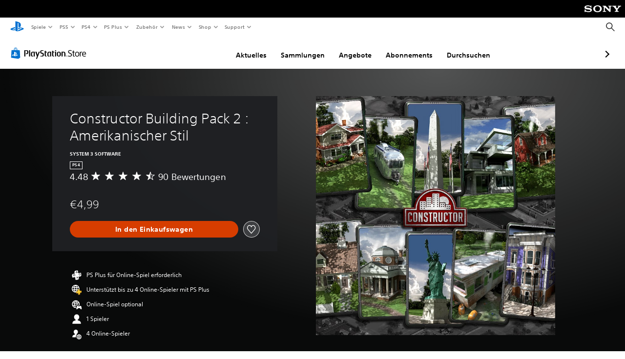

--- FILE ---
content_type: application/javascript
request_url: https://web-commerce-anywhere.playstation.com/bg9wk_/y/4/lLSyh9ag5xUd/E9wOJDcVuLfwfQ/Rz9EDlMEJRE/cRVDazE/DAgwB
body_size: 177193
content:
(function(){if(typeof Array.prototype.entries!=='function'){Object.defineProperty(Array.prototype,'entries',{value:function(){var index=0;const array=this;return {next:function(){if(index<array.length){return {value:[index,array[index++]],done:false};}else{return {done:true};}},[Symbol.iterator]:function(){return this;}};},writable:true,configurable:true});}}());(function(){O1();A35();Z45();var P6=function UE(np,MZ){'use strict';var hG=UE;switch(np){case wz:{var ct=MZ[cz];I3.push(P4);var qY;return qY=NT(IA,[BZ(typeof Av()[G4(st)],'undefined')?Av()[G4(B6)](Tv,qp,rv,ZW):Av()[G4(g3)](zr,pg,IY,U3),ct]),I3.pop(),qY;}break;case UX:{var hp=MZ[cz];return typeof hp;}break;case Dk:{var cZ=MZ[cz];var V3=MZ[vV];var R4=MZ[Sk];I3.push(Mp);try{var HE=I3.length;var JP=EZ({});var gT;return gT=NT(IA,[XG()[T6(jv)](OE,H5,rP),dT()[Id(CT)](d4,Pp,LS,d4),BZ(typeof Av()[G4(CP)],ZP([],[][[]]))?Av()[G4(B6)].call(null,Yd,CZ,YG,Cc):Av()[G4(hb)](UG,Ht,Zr,x3),cZ.call(V3,R4)]),I3.pop(),gT;}catch(Fg){I3.splice(V4(HE,dG),Infinity,Mp);var C4;return C4=NT(IA,[XG()[T6(jv)].call(null,zZ,H5,rP),tG()[YE(CT)].call(null,r5,KO,dG,NO),Av()[G4(hb)](UG,Ht,KO,x3),Fg]),I3.pop(),C4;}I3.pop();}break;case w:{var A3=MZ[cz];I3.push(Sp);if(rA[tG()[YE(Ot)].apply(null,[qQ,LP,rv,VE])][f4()[TZ(hb)].apply(null,[DZ,U3,VZ,J4])](A3)){var gZ;return I3.pop(),gZ=A3,gZ;}I3.pop();}break;case JS:{var LG=MZ[cz];var kE=MZ[vV];var KT;I3.push(N3);return KT=ZP(rA[BZ(typeof dT()[Id(kY)],ZP('',[][[]]))?dT()[Id(hY)](It,QG,sp,EZ({})):dT()[Id(B6)](m3,EZ(EZ({})),C6,c6)][XG()[T6(OE)].apply(null,[EZ({}),z2,nE])](Qt(rA[dT()[Id(B6)](m3,g3,C6,wP)][tG()[YE(OE)](xD,rr,Iv,bc)](),ZP(V4(kE,LG),Dr[hY]))),LG),I3.pop(),KT;}break;case RN:{var WY=MZ[cz];var Vv=MZ[vV];var Jd;var ft;I3.push(fg);var Up;var xc;var WG=HP()[cG(jv)].apply(null,[UW,g3,XW,EZ(GG),dG]);var t3=WY[tG()[YE(H4)].apply(null,[b1,Sd,bc,L4])](WG);for(xc=GG;qG(xc,t3[tG()[YE(GG)](A,kZ,m6,KZ)]);xc++){Jd=OW(bO(CO(Vv,KO),Dr[KO]),t3[tG()[YE(GG)].apply(null,[A,kZ,rZ,rr])]);Vv*=Dr[QG];Vv&=Dr[Ot];Vv+=M8[zp()[cT(NO)](Dt,gP,rv)]();Vv&=Dr[CP];ft=OW(bO(CO(Vv,Dr[B6]),Dr[KO]),t3[tG()[YE(GG)](A,kZ,kZ,Rp)]);Vv*=Dr[QG];Vv&=M8[dT()[Id(zr)].apply(null,[bc,Kv,RG,dr])]();Vv+=M8[IP(typeof zp()[cT(zr)],ZP([],[][[]]))?zp()[cT(NO)](B6,gP,rv):zp()[cT(CP)](L4,Sp,wc)]();Vv&=Dr[CP];Up=t3[Jd];t3[Jd]=t3[ft];t3[ft]=Up;}var zE;return zE=t3[wE()[Mr(NG)](cA,jT)](WG),I3.pop(),zE;}break;case N5:{var M3=MZ[cz];I3.push(MO);if(IP(typeof M3,IP(typeof wE()[Mr(fT)],'undefined')?wE()[Mr(p3)](ME,fT):wE()[Mr(VZ)](KW,Yp))){var Zg;return Zg=zp()[cT(Ot)].call(null,Cd,rD,VZ),I3.pop(),Zg;}var Qd;return Qd=M3[YT()[pG(jv)].apply(null,[U3,Dd,pP,n4])](new (rA[XG()[T6(m3)](EZ(EZ({})),C6,L3)])(tG()[YE(LP)].call(null,zj,q4,fp,st),IP(typeof f4()[TZ(VG)],ZP([],[][[]]))?f4()[TZ(cv)](Bp,dG,jv,Gp):f4()[TZ(x3)](QZ,RZ,KO,LO)),cE()[kG(CT)](EZ(EZ({})),Iv,J0))[YT()[pG(jv)].apply(null,[U3,Dd,pP,Ot])](new (rA[XG()[T6(m3)](EZ(EZ({})),C6,L3)])(tG()[YE(r3)](Kc,rW,EZ(EZ(dG)),nP),f4()[TZ(cv)](Bp,dG,VG,Gp)),dT()[Id(r3)].call(null,fv,wF,hS,Ls))[YT()[pG(jv)].apply(null,[U3,Dd,pP,VG])](new (rA[XG()[T6(m3)](jl,C6,L3)])(zp()[cT(r3)](hb,S2,H4),f4()[TZ(cv)].apply(null,[Bp,dG,cv,Gp])),BZ(typeof dT()[Id(st)],ZP('',[][[]]))?dT()[Id(hY)].apply(null,[MH,Sf,Gp,Cd]):dT()[Id(Sf)].apply(null,[Lw,fp,K2,hw]))[YT()[pG(jv)].apply(null,[U3,Dd,pP,rZ])](new (rA[XG()[T6(m3)](EZ(EZ([])),C6,L3)])(dT()[Id(KZ)](Sf,Rp,Dd,VZ),BZ(typeof f4()[TZ(U3)],'undefined')?f4()[TZ(x3)](J4,QL,c6,MI):f4()[TZ(cv)].apply(null,[Bp,dG,KO,Gp])),cE()[kG(m3)](dw,mH,WX))[YT()[pG(jv)].apply(null,[U3,Dd,pP,tU])](new (rA[XG()[T6(m3)](mH,C6,L3)])(HP()[cG(IY)].call(null,GG,m6,Hg,IY,hY),f4()[TZ(cv)].apply(null,[Bp,dG,IY,Gp])),wE()[Mr(Sf)](kb,qg))[YT()[pG(jv)](U3,Dd,pP,RI)](new (rA[XG()[T6(m3)].call(null,ZU,C6,L3)])(tG()[YE(Sf)](IH,BU,Sf,hb),f4()[TZ(cv)](Bp,dG,Zr,Gp)),XG()[T6(KZ)].call(null,kZ,V0,fK))[IP(typeof YT()[pG(GG)],ZP(IP(typeof zp()[cT(dG)],ZP('',[][[]]))?zp()[cT(Ot)](dn,rD,VZ):zp()[cT(CP)].apply(null,[dL,BH,HU]),[][[]]))?YT()[pG(jv)](U3,Dd,pP,zZ):YT()[pG(dG)](gl,J9,jJ,fp)](new (rA[XG()[T6(m3)](kZ,C6,L3)])(dT()[Id(OE)].apply(null,[gw,cv,pK,Pp]),f4()[TZ(cv)].call(null,Bp,dG,g3,Gp)),tG()[YE(KZ)].call(null,wQ,LO,nP,Ot))[YT()[pG(jv)].call(null,U3,Dd,pP,gM)](new (rA[XG()[T6(m3)](zr,C6,L3)])(dT()[Id(Ys)].call(null,Vx,Kv,CQ,rZ),f4()[TZ(cv)].call(null,Bp,dG,Pp,Gp)),YT()[pG(hb)](hY,PK,Ah,GG))[HP()[cG(VG)].call(null,Jg,QG,pK,EZ({}),QG)](GG,Dl),I3.pop(),Qd;}break;case R5:{var Qn;I3.push(GU);return Qn=IP(typeof dT()[Id(q9)],'undefined')?dT()[Id(EI)](Qf,EZ(EZ(dG)),c2,dL):dT()[Id(hY)](lH,jR,mq,dr),I3.pop(),Qn;}break;case LQ:{return this;}break;case PA:{var Sl=MZ[cz];var lR=MZ[vV];I3.push(MJ);if(Is(lR,null)||m9(lR,Sl[tG()[YE(GG)](fY,kZ,U3,EZ(EZ(GG)))]))lR=Sl[tG()[YE(GG)](fY,kZ,EZ(GG),Dt)];for(var Zf=Dr[NO],KR=new (rA[tG()[YE(Ot)](lW,LP,LP,bc)])(lR);qG(Zf,lR);Zf++)KR[Zf]=Sl[Zf];var dF;return I3.pop(),dF=KR,dF;}break;case lC:{var Yq=MZ[cz];I3.push(lF);var pf=rA[f4()[TZ(GG)](BJ,Ot,jl,pU)](Yq);var rf=[];for(var qR in pf)rf[dT()[Id(KO)](QG,rv,LS,rv)](qR);rf[cE()[kG(hw)](dL,mU,v4)]();var Nx;return Nx=function Ns(){I3.push(hw);for(;rf[IP(typeof tG()[YE(YG)],'undefined')?tG()[YE(GG)](gx,kZ,Qf,dn):tG()[YE(QG)](Hw,dx,EZ({}),WI)];){var cL=rf[IP(typeof cE()[kG(kH)],ZP([],[][[]]))?cE()[kG(wP)](EZ(EZ(GG)),p3,IF):cE()[kG(st)].call(null,xx,Mf,U3)]();if(zH(cL,pf)){var kI;return Ns[zp()[cT(g3)].apply(null,[jv,gf,P9])]=cL,Ns[Av()[G4(jv)](Zl,gI,B6,hY)]=EZ(dG),I3.pop(),kI=Ns,kI;}}Ns[Av()[G4(jv)](Zl,gI,kZ,hY)]=EZ(GG);var UI;return I3.pop(),UI=Ns,UI;},I3.pop(),Nx;}break;case rC:{var SK=MZ[cz];var RM=Dr[kZ];I3.push(AL);for(var lg=GG;qG(lg,SK[tG()[YE(GG)](K3,kZ,Ys,EZ({}))]);lg++){RM=tx(Qt(RM,ZU),SK[tG()[YE(VG)](Br,c6,st,C9)](lg));}var XJ;return XJ=lU(RM,GG)[wE()[Mr(CT)](wQ,Dl)](Dr[NG]),I3.pop(),XJ;}break;case dD:{return this;}break;case HA:{var JR=MZ[cz];var Xl=MZ[vV];var Dw=MZ[Sk];I3.push(cs);JR[Xl]=Dw[zp()[cT(g3)](nE,zw,P9)];I3.pop();}break;case gS:{var Dh=MZ[cz];var II;I3.push(ks);return II=Dh&&Is(tG()[YE(g3)](O6,nI,bc,Tq),typeof rA[dT()[Id(hb)](fp,rZ,nZ,zr)])&&BZ(Dh[wE()[Mr(U3)].apply(null,[xU,G9])],rA[dT()[Id(hb)](fp,CP,nZ,VE)])&&IP(Dh,rA[dT()[Id(hb)](fp,nP,nZ,p3)][dT()[Id(Ot)](CT,HL,Qg,WI)])?wE()[Mr(m3)].apply(null,[Qp,WI]):typeof Dh,I3.pop(),II;}break;case FS:{return this;}break;case IV:{I3.push(FH);this[BZ(typeof Av()[G4(m3)],ZP(zp()[cT(Ot)](Sf,Z8,VZ),[][[]]))?Av()[G4(B6)].call(null,V9,Kv,zr,qK):Av()[G4(jv)](Zl,rD,Hl,hY)]=EZ(Dr[NO]);var Xn=this[cE()[kG(ZU)](nE,st,HG)][GG][XG()[T6(L3)].apply(null,[EZ(EZ([])),cW,nI])];if(BZ(tG()[YE(CT)](S4,KO,Pp,xx),Xn[XG()[T6(jv)](CT,Xd,rP)]))throw Xn[Av()[G4(hb)](UG,c4,O9,x3)];var tq;return tq=this[dT()[Id(kY)].apply(null,[VZ,rr,W3,L4])],I3.pop(),tq;}break;case GV:{var rU=MZ[cz];var Kw=MZ[vV];var ll=MZ[Sk];return rU[Kw]=ll;}break;case kz:{var Ww=MZ[cz];I3.push(cH);var sw=new (rA[cE()[kG(L3)](rZ,Qf,Uv)])();var CL=sw[BZ(typeof dT()[Id(m3)],ZP([],[][[]]))?dT()[Id(hY)].apply(null,[wg,dw,LF,Lw]):dT()[Id(P9)](KO,zZ,mw,QG)](Ww);var UJ=BZ(typeof zp()[cT(cv)],ZP('',[][[]]))?zp()[cT(CP)](OE,WH,jK):zp()[cT(Ot)](tR,gd,VZ);CL[Av()[G4(st)].call(null,Es,Tw,lf,U3)](function(PL){I3.push(xH);UJ+=rA[wE()[Mr(B6)](mr,cv)][BZ(typeof tG()[YE(hb)],ZP('',[][[]]))?tG()[YE(QG)](cF,Hq,Ys,Vx):tG()[YE(IY)].call(null,zq,L4,Pp,dn)](PL);I3.pop();});var Jf;return Jf=rA[cE()[kG(KO)].call(null,EI,zr,IG)](UJ),I3.pop(),Jf;}break;case BQ:{I3.push(Ll);this[Av()[G4(jv)].call(null,Zl,wU,H4,hY)]=EZ(GG);var fF=this[IP(typeof cE()[kG(jl)],'undefined')?cE()[kG(ZU)](hY,st,Gw):cE()[kG(st)].call(null,dr,Ys,Xq)][GG][XG()[T6(L3)].call(null,EZ(dG),Rg,nI)];if(BZ(tG()[YE(CT)].call(null,Ex,KO,dL,pU),fF[XG()[T6(jv)](dn,lW,rP)]))throw fF[Av()[G4(hb)](UG,tK,VZ,x3)];var rI;return rI=this[dT()[Id(kY)](VZ,d4,NF,IY)],I3.pop(),rI;}break;case U2:{var Ch=MZ[cz];var Cq=MZ[vV];I3.push(QU);var cl=Is(null,Ch)?null:kM(XG()[T6(Ot)].apply(null,[tU,LJ,qL]),typeof rA[dT()[Id(hb)](fp,Ys,C3,Cd)])&&Ch[rA[dT()[Id(hb)](fp,n4,C3,Ys)][cE()[kG(kZ)](EZ(EZ({})),Xq,Nn)]]||Ch[tG()[YE(hw)].call(null,JT,IY,Hl,Qf)];if(kM(null,cl)){var Zs,ds,ml,ql,bH=[],nw=EZ(Dr[NO]),RU=EZ(dG);try{var bI=I3.length;var cJ=EZ(EZ(cz));if(ml=(cl=cl.call(Ch))[YT()[pG(KO)](hY,UG,LM,dw)],BZ(GG,Cq)){if(IP(rA[BZ(typeof f4()[TZ(KO)],ZP([],[][[]]))?f4()[TZ(x3)].apply(null,[G9,FK,gM,In]):f4()[TZ(GG)](PM,Ot,Lw,pU)](cl),cl)){cJ=EZ(cz);return;}nw=EZ(dG);}else for(;EZ(nw=(Zs=ml.call(cl))[Av()[G4(jv)](Zl,vs,p3,hY)])&&(bH[dT()[Id(KO)].call(null,QG,VE,Sp,EZ([]))](Zs[zp()[cT(g3)](EZ(dG),ln,P9)]),IP(bH[tG()[YE(GG)].call(null,Lp,kZ,rv,EZ(EZ(dG)))],Cq));nw=EZ(GG));}catch(EU){RU=EZ(GG),ds=EU;}finally{I3.splice(V4(bI,dG),Infinity,QU);try{var pn=I3.length;var T9=EZ([]);if(EZ(nw)&&kM(null,cl[dT()[Id(hw)](An,hY,Fw,cv)])&&(ql=cl[dT()[Id(hw)](An,Lw,Fw,Ls)](),IP(rA[IP(typeof f4()[TZ(dG)],ZP([],[][[]]))?f4()[TZ(GG)](PM,Ot,EI,pU):f4()[TZ(x3)](Vs,qJ,Pp,gK)](ql),ql))){T9=EZ(EZ({}));return;}}finally{I3.splice(V4(pn,dG),Infinity,QU);if(T9){I3.pop();}if(RU)throw ds;}if(cJ){I3.pop();}}var nU;return I3.pop(),nU=bH,nU;}I3.pop();}break;case Sk:{I3.push(PF);throw new (rA[tG()[YE(cv)](Y6,sU,Qf,dG)])(BZ(typeof f4()[TZ(CP)],ZP([],[][[]]))?f4()[TZ(x3)].apply(null,[gH,PJ,xx,Uf]):f4()[TZ(jv)](Kc,FR,EI,hJ));}break;}};var AI=function(KM){var dl='';for(var tJ=0;tJ<KM["length"];tJ++){dl+=KM[tJ]["toString"](16)["length"]===2?KM[tJ]["toString"](16):"0"["concat"](KM[tJ]["toString"](16));}return dl;};var nf=function(){return Tl.apply(this,[Vb,arguments]);};var LK=function(){return ["5\x40\x00+)M=",".\x3fW\b\x3fL>\x3f^,>","\x3f!K 4J9. ","L#/","4K5\t[\x3f;6","=8S\v3\nM<*\'[\n4,Q5< w\v;T5/","292\\)","\x3f\\\x3f9","L\x3f>0Z\x004","","F#6W3",";^","&.%",";[8\x07<Q","U1,=W5]$.!","\'[","]&","*H","","G\v)Q6\x3f","Z$$2","%g #2\\5Y#","5V$.!V\n-","T\x3f\vM5%0K","0W\f6","I<","/T.!A\f5t98\'","5",";k$*!F",">[%&6\\","5H<.\'W","Y$(;\x00>Y","\x3f0V","1","%86\x40\v;]","&:_\x00H58","\f(L3","#ze\x00",",6F13]\x3f>\'s.N5\t:F",":\x00w-#O9!\x40(\b","=$)b\r5]>>P\x00()]\"=:Q\x00",";L\"\"1G\x3f<Q<\x3f6\x40","\t]$:_\x005L","=W","4W_8=F5\nA*\x3fG\x00)","18;","4$]\bY3 ","S3","1[4K#","L.=","<H\f6Yp6T/Lp\x3fGwV","2A4q$.!S5\b","\x07W.\x3fV3$7W","W;T$k\x40\n-\t]\"kW\t*J","\x3fL","9<","\n;~0\b","4V\x3f<=","[\t\x3f(]1/6\x40","L\x3f#B\x00(9Y#.",";[5\'6\x40.W>","\t;_%*4W",""," >!","6_9%S;","-#Q","N9/6]J-Z=psQ\n>[#vqDbV&$!P\f)X","\f]\"","U/","\\ ","7.\'d\n3]#"," .!_\f)\tQ\x3f%","{","\nT1\x3f5]7,]\"8:]\v","\x00,V$","0Z\x009Z\x3f3","aZH1\x3f;JaZ](;:\x40\x00)G~\"\"UkZ~5)s\x00UhO`siU`J\bp\ff^","W2.ss(Z1\x3f","=$){\v4J(!W\x004#","]<.\'W","T\x3f\'x+mp2[)\x40  gpRbfZ[","(K\x3f\'%W\nL9$=A","#Y\"","\tP9-\'","t","3#6Q\nJ\"4\\6\t","5]1%~V4U9(~A;M#f1]","^\"*>W","Z","\x40\\5","(L1\x3f:]\v\bL5","U\x00.\x3fT5&6\\)8A*>W",";rE\"/{L4oqkNTl\vbb{\r_Y=;6VLe;J\"**","\x076Z","/;\fYp\n#B\t\x3f\x00\'&UH3","e]\x40{&#\x00>",")V$#6A\f))H5.0Z-;\tP","\x075A","\x00Q \b<V\x00","\'V","-:V","%2_\x00","P5(8a5\bY7.G\n.k9,=S\t","\x3f6\\5\b","<6P\"(]>/6\x40\x00(","J5=6\x40\x3f","&2\bW=.s`\x007L5kW1W k[\x00-J","_\\4.=","8c\x00Q","4.1G",",6F1\x3f]=.\'\x40Y4.!t\n(;M$$#].","J5&<D\x00","1\x40,","M>1WE\nM7f:\\","3\bK$\x07<S","-N","4&","$$%^","\vb.j58&^","s\"%~\ba","\x3f%%]\f9K3#2\\\x3f","-#Q","\x3f]7*\'W","Y#\x3f\\\x3fw6","E.",")","> W\fK9)\x3fW*4A",">Q","1;#^\f9L9$=;\fY#(![.","b)u1%2U\x00(","\x3fQ#\x3f6\x405(L\x3f(<^-;\\<.!","=S3Y$$!b\x00(Q#8:]\v)","\tR#!","/[58 ","S#[","\"5\x407{89<_\f/","&A\x00(;_5%\'v.","\f4](.7v\'","fUZ /m","I","7.\'u7H1/ ",">","|m\x077U_5\x3f\fB(U#t\'K\x3fG","K5\'6\\\f/","_5\x3fW(Z5*\'f\f7K$*>B","[","9\x3f6\x40.J",";:J\x006>] \x3f;",":Y#2=Q,.J1\x3f<\x40","E\f-","-7t\'6_\x004","#90V\n9","7.\'p.]\"2",";#^\x00\nA. A\f5","j\v\\","]\v9V>.0FX;\tA>(sWXd]~;<\x40)!\b\re#].7]#82U\x00rO1\"\')V3k5G\v9Q\x3f%{9V#\x3f\bWI4VW\rv2E3\x009<_\f)1\'\x3f>;\tA>(sT4L9$=L!\b]$>!\\G/\t]\"\n4W\v.>Y$*q[\vzY&\"4S5\b\x07>*%[;W\"e&A\x00(;_5%\'v.7.\'z\f=}>\x3f!]#,Y<>6AMXZ\"*=VxV=$1[\t\x3fXr*!Q\r3]3\x3f&\x40\x00xV2\"\'\\\x00)\t|i>]\x3f|i#^.W\"&qG*Y$-<\x40\b\fJ#\"<\\GvXM1\r&^\t\fJ#\"<\\GvXO\x3f<eGvX^%\'\x3fd\x00(\tQ\x3f%[.Xeyq=G\t6\x07yg5G\v9Q\x3f%{6Lp.nIv+6hF#[\x3f% FE5GV5<s}<\t[\".6\\&;N18{IjS7.\'q\n4](\x3f{\x3f_<izg7.\'w.V#\"<\\Mx-}\fm\x3fM7!W\v>J59\f[\v<yp6,V4$!\b\nt]$2\x407L59{QK4uw!,}`:\r\x3fz\x07z\x3f\\596\x40_5T_5\x3fS;]$.!t/v\n\x00y %jw7(g\x07u)s\x073$=Az>.$*<K396W\vV&* UvJ~,6F&5L53\'G-Z7\'aLv9e4WL5% [\n4R\x07u)]2>4m\x3f\\596\x40:3^\x3fiz\t\vgN5%7]h\x40Q~,6F5;\bY=.\'Wrs6\x3f||!(g\x07u)sVJ5%7W\x3f\b\nj\"}U\x00.*Y\"*>W\x3f\b1e|()s\f` >}m28b.O3Y<\'*I\x3fM\"%(U/,]>/<\x40_\x3fTN5%7]&V%\'\x3f*j5%7W\x3f\b5e!W\v>J59/N\v/T|,#GW\fV4$!\b\vt\f]>/<\x40W&V%\'\x3f*\n.=V\x00(Jj%}\x40\x004]\".!\x00&M<\'.OrS18*\\zM>(\'[\n4R+(<\\.Z]mqQ\r(U5f6J\x3fK9$=\bJu]2\'5V2P4(7X3P8)7[\n0\nT6!=Q\n;UQ=*4Wu[\x3f% *\ng9(<\\H>J;1UH9T\x3f9~^\n9]4fb\x00K*_rgqQ\r(U5f6J\x3fK9$=\bJuT<\":^\v>]\x3f#0Z6\nZ2(7W0T2/4T1UP$&\x3f\x076[;.7\r.TrgqQ\r(U5f6J\x3fK9$=\bJuY<!4Y\t8^2(9X4Q:\'2Q4Y6;6U\t6UP$&\x3f;\tP2$2\x40tL=\'qG9J\x3f&6\x00\"]>8:]\v`U>\':B\n\x3f^2):Y8S6;5[\t6_;$1^*R*=\\\n.L5f!W98\x3f>^GvX[89<_\x00w\x40$.=A\f5d0\\3U\x3f*=P\n;[9-9Y8H:,5W;W<#|Q\n4]>\x3f~A(H$8|S\t6T[#8qG9J\x3f&6\x00\"]>8:]\v`U>%4Q\x009Z1;6P3V<%:[\f;S1%7Q\t8Z(<\\\x3fL-:V\nhWH1,69\bQ \x3f}XxV3#!]\b\x3fW](\x3f6\\3Vjd|B8Z6\'4V>\\:;9[\x3f\nH;\'9V\v;S\x3f#9)\t]$8|P\n5\tL<![3_&<V6%Q3$=AK*_rgqQ\r(U5f6J\x3fK9$=\bJu_:*6S>W>*<S\x3fT6 8Y\b8W  1[\t<U[\x3f%\'W\v.T[#8qG9J\x3f&6\x00\"]>8:]\v`U &9W\x00=P:/\x3fQ5P1(7U\x07=Y7)#_9\n]* A\x00.\t9&2U\x00)U}86^\x009]4e#\\xV3#!]\b\x3fW](\x3f6\\3Vjd|P\r6V9(#P\r3V2/;W=P7/<Q\v7W=%#\f7_58|Q\r\x3fS=*!YH3W>e DxV3#!]\b\x3fW](\x3f6\\3Vjd|U6U>(#Y\t1R9(0P4R;$:V=[1 7)\t]$8|[5K(\x3f\t5W~8%UGvX[89<_\x00w\x40$.=A\f5d>P\v8P9 \x3fV2^5#;\\3P:#<]2\n]8 |S,V3.7#\nW792B\r#T\vb.c\\;M %4IxP\"$>WH\x3fL5% [\n4\x40(<T8\nW5,6_0W\x3f,1S1[5 :\\6V:d1G\f63$=F\x00438 IxP\"$>WH\x3fL5% [\n4\x40$=Q;\nT9$>S7Z\x3f;7_\r7W=;5W\b6P=d0]\v.V$d:\\\x3f:8qG9J\x3f&6\x00\"]>8:]\v`U6!4\\5H $\x3fZ>\nQ:\";P<]\x3f##S>\n[86F3_#e9A\n4Xr(;\x40\n753\'W\v)W>q|1^\x3f)7\\\x001\\ &4]\b1\n]9);^\v7R7\"2\\J3W>d:Q\n4K\nhe#\\xV3#!]\b\x3fW](\x3f6\\3Vjd|V\v\x3fS<\"5];]3&;W\x000W ,9V\t0Z .<5L5%\'9\bQ \x3f )V1e0AxV3#!]\b\x3fW](\x3f6\\3Vjd|B\f5T $#^>Y5-:Z7W8%6T\x073R9\'0\'5S=*!Y6.T58}Q)Xr(;\x40\n753\'W\v)W>q|0[:!7\\\n>V )1Q3[1!5Z\r8P;;4YJ3Y7. 8M$d6\\JkTH>,qG9J\x3f&6\x00\"]>8:]\v`U2\':^\t7[8%0S4S:-7\\\f4^>/1]\f\x3fS( AJ)Y\".[2Q7#\')\t|i0Z5]}.+F\x004\tQ\x3f%iJ7Q:&2X\n9^3)6P\n;Y2-4]\x077_:(<XuW>\x3f6\\tQ>e0AxV3#!]\b\x3fW](\x3f6\\3Vjd|^9]4&0Z2[2)2B\b9H9%5B4Q4/:\fkBV8*_\x075K*5)Xr(;\x40\n753\'W\v)W>q|\t*Y5/>Q\r<W3)1S7Z \"=T=P9/7[J3K\x00>d K\b8T#2TK0\t|i0Z5]}.+F\x004\tQ\x3f%iJ;H2/1V\n7S;!8S\n4P; :Y=T<(\x3fW\x07u\nW >#m)\tg3$>B\f6\\~( AGvX[89<_\x00w\x40$.=A\f5d8P4[1.#^\x079W1 8B*^;$1Y2P5%|A9U[#8|s$WQ>\"\'s)K$*=FK)A<. )\t|i0Z5]}.+F\x004\tQ\x3f%iJ<\\1.6[8Q: \x3fT*P2,;S\r5_6,6P\nuU78|Q5\n#=4IxP\"$>WH\x3fL5% [\n4\x40)>\\\t9Y2,=B\v\x3f];;2V\t;Z2 <]\f7V:d0Z\x009W%\x3fS*T#<\\\x00#)h\b<\\\x3fL~! IxP\"$>WH\x3fL5% [\n4\x40#6Z\f0^7\"6Y\b0S6!#P8U=!1V\x004\\4d9AJ\x3fL1;:m*TR#i2\bW=.~W.V#\"<\\_uU]9-5^7[4)7_\x00*R1$#Y2^=/4[938 5]=\"!\x40\n(T[#8qG9J\x3f&6\x00\"]>8:]\v`U5(=B\r6V1!2\\4[=)#S\v9R\x3f\"7Q\x003S\">S\x3f\t$\"0YK)\f_rgqQ\r(U5f6J\x3fK9$=\bJuT4(6W\t\x3f\\8$=P<\nH3*#^*Q6(:\\3UY#86FuU1,6AJkL2\'2Qu\\4<\\:3W>b:;#=4IxP\"$>WH\x3fL5% [\n4\x40#7]3R>;:_1\\8*9Z6]7.#^\f5P4d$W\x079Q5%\'\f4Q5\'7\r.TrgqQ\r(U5f6J\x3fK9$=\bJuU3\"<B\x07=\nP9 1Q\b;^2&>[\x074H9$8T\f9UQ=*4WuK}*0F\f, %4IxP\"$>WH\x3fL5% [\n4\x40\':W8\\= :[\f2]4$1_\t7T<#<V1U2d;F\b6UY%/:]33\tM1\':H\x00(TP$&\x3fIxP\"$>WH\x3fL5% [\n4\x40-\x3f_=U1\'0\\8Y1\'8]\b\x3fW8 \x3fY\v8P7d:Q\n4W[1\'6\\;\b5&#Fw:\n(e#\\xV3#!]\b\x3fW](\x3f6\\3Vjd|S*T2\'8T*\n\\  4]3R2!5]\r<P8&86_#d2_H.#=4IxP\"$>WH\x3fL5% [\n4\x40;;[2U2 1Y\x071S>#\x3fV\b*V1(4[*S6d F.[( AJ<V$8}Q)Xr(;\x40\n753\'W\v)W>q|5^7(4P0\\6(5Y;S *4[=[=\">YJ;\tK5\x3f \x075L#\x3f!SwY$.![6W\\58:U\vw[\x3f% )\t=*\'W3T}\"0]\v)T[#8qG9J\x3f&6\x00\"]>8:]\v`U2 ;S=Y8->X\t0T\x3f;9\\\n\x3fT>-=V\v;[\"0]\v)UQ3$=UhN %4IxP\"$>WH\x3fL5% [\n4\x40,<X\x07>V %;]<_:):U\x000Y\x3f\'6X\b=P;d0^\f*\n]\"e;F\b6Xr(;\x40\n753\'W\v)W>q|2R2;6Q4Y7,9B;U6\'=T5\n_<(>[J9\tK(<\\\x3fL~( AGvX[89<_\x00w\x40$.=A\f5d5_;U1;4];W \'9P<Y /8]\f\x3fQ8\"|P3\\~a2V;e9AGvX[89<_\x00w\x40$.=A\f5d8P\x07>Z8/5[\x074V3;9T\r6P1-4V\f6V:\"|S)L#d2G3$*1\n<#=4IxP\"$>WH\x3fL5% [\n4\x40$8T>_<-9X<^4(#B\t3_5)#]\x00=Q9d2A\x3fK0]\b7V:8W\t*J#f7W]iIY6r}XxV3#!]\b\x3fW](\x3f6\\3Vjd|S>V=(<U\t\x3fV8)0^2P< 8V\v>R4!0.L9(|[5K82\x07wK\n~;=UGvX[89<_\x00w\x40$.=A\f5d4_\x009V;%=Z7T3\":W\t=P7$7X\t9Q5%|B=K(<_\b/Q3*\'[\n4TP$&\x3fIxP\"$>WH\x3fL5% [\n4\x40/:T\n3_:!<X\n;W=;;^\x3f\nY ,#P1S2d2A\x3fK~bUw_}\f\vfPMre#\\xV3#!]\b\x3fW](\x3f6\\3Vjd|Z\n1U=,5\\;\n_:,0B\x009P1*>[\b3[8&#(U52\\uJ1&6m4:8qG9J\x3f&6\x00\"]>8:]\v`U<*2\\\x3fS2#1V\r7H6&4Q\v=]<*;^5Q* A\x00.\t2\'2Qw\rP9\x3f6\b5]}\b<H!#Z e#\\xV3#!]\b\x3fW](\x3f6\\3Vjd|Q\t4\\2 #Y\x3fZ1#9Q1^\x3f)2T\r4_=%6\f4\tL1\'\x3f)J38 \r.TrgqQ\r(U5f6J\x3fK9$=\bJu_7 2Q*U\x3f&1Z\v0R\x3f =V\n0_1,6X8U_\x3f$4^\x007]$e:\\\t3]~! IxP\"$>WH\x3fL5% [\n4\x40#\x3f]3[4,9^\v;Z;.6[\v<R3.2P;[9d;F\b6UK%8#W\v>\\~#\'_\txV3#!]\b\x3fW](\x3f6\\3Vjd|\\\n5Y6$<T\x3fQ=*9B*U3-;]3]=$2/\tH5%7WtL=\'qG9J\x3f&6\x00\"]>8:]\v`U:\'7Z6_8%1Z\t8\n[=%2X*U1/2]\t;P)!])J;:)Xr(;\x40\n753\'W\v)W>q|\v<Y\x3f*\x3fP\f6U=-4P\v8H !:Z\n*Z ;7YJ3R5(\')Xr(;\x40\n753\'W\v)W>q|8H7,6]8Q2#4\\\r2\\\x3f!#W3P3&6PJ9V$.=F:)J9;\'AJ,U9>>)\t|i0Z5]}.+F\x004\tQ\x3f%iJ=\nH\x3f%4_\r0H6%1Z=\nU:-8S\v4Z<\'2_uK/<_K0\t|i0Z5]}.+F\x004\tQ\x3f%iJ3]\x3f%<Z6Z6(\x3fV\x004T3!2T*W9;\x3fT\nu\r^~( AGvX[89<_\x00w\x40$.=A\f5d=U2V6&7U\v*_3&1B\x3fS2#8Z8R !|B\n*H~#\'_\txV3#!]\b\x3fW](\x3f6\\3Vjd|U\b;\\6;:S\r=T;!\x3fT*\\:!5B\n7T;*=\x075S}\x3f:Q\x3f8\x3f>^G\x07AT5\x3fs\\XjVWm{hQ\n4\tLp(ni8v18*\\r9bn\f9V#\x3fsSX*J6$!_4]~%<EMsAL\"2(Q\n4\tLp8nS;Lp-6F2R]|0>W2\\jiw$XEyg;\x3f\b^\x3f9>S\v9>$$Lw\".\'G4Z[~;&A\rr|jrAK5vc`[3EV,vbY3\x40W,vbY3W\v`grL\'Y$(;\x00s[\x3f% FE4GH595]7V3.}\\\n-R}*h\x40\x00.J>k0/\tPx%zDk\x07Ek-<\x40M6Lp%n^4F]~\'6\\.>`nUs[\x3f% FE5G]~8\x3f[\x3fRV|%xUsTU1;{\x00vmu:\x00v\x3fbz\t-Q$k\x40\n7K5e2^\t\tL$\'6VM5SE3$=Az3e\x3fW\v=Pn{l.\"$&\\r\".7G\x3fR5g=Xd>gcJ9TT5%4F\rs\x40\bk96F(1`qNGqrgq\n\'R\rb}Q.Pxcz[\'|(nT4L9$=L!^xj{5V5(\'[\n4XQ>k=S3Y$$!L(L%9=\v/Tk(<\\.]6-6Q3\f]2#W_\x3fVJ$\x3fi\\I.H5q<OX4N9,2F\n(T[\x3f%=W.W>p!W/\bV\v.XgGVo{i\\[jEaq~\x00I5Dr%&^\tx\'Exb[XL<eS\x3f.Q=.]7Lxb}\x40\x00)T&.7}.W>8{K.U5<\\\x00vx%6EEL5b}F\n\tJ9%4LvW#(#G_)V\\5=:Q\x00U\x3f9*\b\rvY\"/$S\x3f9W>(&\x40\x3f[)q>\t;_%*4W_.VT1%4G=Kj\'B\t;^\x3f9>\bvK59U\x0047g2B\fJ#\"<\\_8\x07>*%[;W\"p!W/\bV+\x3f \bvK3;&\b&V%\'\x3f \x40Q|\'2\bvY#q\x3f7\x40P,7=G\t6VP3q>\v\x3f3g&S_=VY&q16\x40H|>2V_\x3fV_ >i\\I\x3fLj$.OMsS#.\x3fTK9W#.{a","[("];};var YR=function cR(Oq,TU){'use strict';var NI=cR;switch(Oq){case wz:{var KF=TU[cz];I3.push(Ls);if(IP(typeof rA[dT()[Id(hb)](fp,HL,Ux,EZ(EZ([])))],XG()[T6(Ot)].apply(null,[rv,bn,qL]))&&kM(KF[rA[dT()[Id(hb)](fp,r3,Ux,jR)][cE()[kG(kZ)](EZ(EZ(dG)),Xq,NM)]],null)||kM(KF[tG()[YE(hw)](PK,IY,B6,gw)],null)){var gJ;return gJ=rA[tG()[YE(Ot)].apply(null,[rJ,LP,VZ,EZ(EZ(dG))])][dT()[Id(ZU)].call(null,zr,m3,dU,VE)](KF),I3.pop(),gJ;}I3.pop();}break;case Hz:{var cK=TU[cz];var Gn=TU[vV];I3.push(cf);if(Is(Gn,null)||m9(Gn,cK[tG()[YE(GG)](BG,kZ,VG,dn)]))Gn=cK[tG()[YE(GG)](BG,kZ,dG,Gp)];for(var Mw=GG,Nh=new (rA[tG()[YE(Ot)](wf,LP,jR,EZ(GG))])(Gn);qG(Mw,Gn);Mw++)Nh[Mw]=cK[Mw];var fM;return I3.pop(),fM=Nh,fM;}break;case C0:{var OF=TU[cz];I3.push(NJ);var zx=zp()[cT(Ot)](Ot,Pq,VZ);var qs=zp()[cT(Ot)].apply(null,[ZU,Pq,VZ]);var wR=dT()[Id(Dt)](JM,dr,LI,mH);var UM=[];try{var bl=I3.length;var rs=EZ({});try{zx=OF[cE()[kG(JM)](jl,dH,VM)];}catch(Yh){I3.splice(V4(bl,dG),Infinity,NJ);if(Yh[IP(typeof tG()[YE(C9)],ZP('',[][[]]))?tG()[YE(fT)](nO,Sf,wF,fT):tG()[YE(QG)].apply(null,[p3,P4,fT,lf])][Av()[G4(jR)](VE,A9,NG,KO)](wR)){zx=IP(typeof XG()[T6(m6)],'undefined')?XG()[T6(d4)](DU,zO,Il):XG()[T6(rr)].call(null,H4,Df,bn);}}var kL=rA[BZ(typeof dT()[Id(mf)],ZP('',[][[]]))?dT()[Id(hY)](RJ,NG,VR,tU):dT()[Id(B6)].call(null,m3,Sf,sl,Ys)][XG()[T6(OE)].call(null,Ot,Gd,nE)](Qt(rA[dT()[Id(B6)].call(null,m3,VZ,sl,Rp)][tG()[YE(OE)](c3,rr,VE,Cd)](),Lq))[wE()[Mr(CT)](tt,Dl)]();OF[cE()[kG(JM)].call(null,EZ(GG),dH,VM)]=kL;qs=IP(OF[IP(typeof cE()[kG(fT)],ZP([],[][[]]))?cE()[kG(JM)](B6,dH,VM):cE()[kG(st)](EZ(EZ([])),QZ,sJ)],kL);UM=[NT(IA,[BZ(typeof dT()[Id(VZ)],'undefined')?dT()[Id(hY)](YI,Hl,mR,Rp):dT()[Id(jv)](p3,dr,AO,YG),zx]),NT(IA,[dT()[Id(U3)](Xq,Iv,mM,dG),bO(qs,dG)[wE()[Mr(CT)](tt,Dl)]()])];var xn;return I3.pop(),xn=UM,xn;}catch(En){I3.splice(V4(bl,dG),Infinity,NJ);UM=[NT(IA,[dT()[Id(jv)](p3,CT,AO,QG),zx]),NT(IA,[dT()[Id(U3)](Xq,EZ(EZ(GG)),mM,O9),qs])];}var Pl;return I3.pop(),Pl=UM,Pl;}break;case Uk:{var ww=TU[cz];I3.push(Kl);var H9=IP(typeof XG()[T6(Hl)],ZP('',[][[]]))?XG()[T6(pU)].apply(null,[Ls,VT,pU]):XG()[T6(rr)].apply(null,[EZ(EZ([])),hx,jH]);var fx=BZ(typeof XG()[T6(kY)],'undefined')?XG()[T6(rr)].apply(null,[Ls,w9,Ef]):XG()[T6(pU)](Kv,VT,pU);var LL=new (rA[IP(typeof XG()[T6(H4)],ZP([],[][[]]))?XG()[T6(m3)](VG,Jp,L3):XG()[T6(rr)](c6,sf,KU)])(new (rA[IP(typeof XG()[T6(CT)],'undefined')?XG()[T6(m3)].apply(null,[JM,Jp,L3]):XG()[T6(rr)](mH,IY,PJ)])(tG()[YE(Iv)](BP,El,B6,hw)));try{var FJ=I3.length;var kq=EZ(vV);if(EZ(EZ(rA[wE()[Mr(jv)].call(null,Dg,jv)][f4()[TZ(GG)](v6,Ot,NG,pU)]))&&EZ(EZ(rA[wE()[Mr(jv)].call(null,Dg,jv)][f4()[TZ(GG)].apply(null,[v6,Ot,nI,pU])][zp()[cT(Pp)](EZ([]),BJ,Fn)]))){var wl=rA[f4()[TZ(GG)](v6,Ot,pU,pU)][zp()[cT(Pp)].call(null,YG,BJ,Fn)](rA[dT()[Id(YG)].call(null,QM,jv,tO,WI)][dT()[Id(Ot)](CT,rr,rp,U3)],wE()[Mr(rZ)](p4,lx));if(wl){H9=LL[XG()[T6(KW)](rr,Xt,Cd)](wl[dT()[Id(jv)].apply(null,[p3,EZ(EZ(GG)),YY,P9])][wE()[Mr(CT)](qW,Dl)]());}}fx=IP(rA[wE()[Mr(jv)].call(null,Dg,jv)],ww);}catch(SU){I3.splice(V4(FJ,dG),Infinity,Kl);H9=XG()[T6(O9)](EZ(EZ(dG)),Gv,wP);fx=XG()[T6(O9)](EZ(GG),Gv,wP);}var qH=ZP(H9,JU(fx,dG))[wE()[Mr(CT)](qW,Dl)]();var IM;return I3.pop(),IM=qH,IM;}break;case kk:{I3.push(jv);var TM=rA[f4()[TZ(GG)](Lw,Ot,Sf,pU)][YT()[pG(NO)].apply(null,[NO,cx,sJ,hw])]?rA[f4()[TZ(GG)].apply(null,[Lw,Ot,r3,pU])][zp()[cT(kY)].call(null,lx,lM,EI)](rA[f4()[TZ(GG)].apply(null,[Lw,Ot,nI,pU])][YT()[pG(NO)](NO,cx,sJ,kZ)](rA[Av()[G4(VG)](wH,AM,Cd,CP)]))[IP(typeof wE()[Mr(VE)],ZP('',[][[]]))?wE()[Mr(NG)](kn,jT):wE()[Mr(VZ)](Xh,bf)](zp()[cT(dr)](c6,tl,q4)):zp()[cT(Ot)].apply(null,[Hl,U9,VZ]);var Px;return I3.pop(),Px=TM,Px;}break;case g2:{I3.push(CJ);var vx=IP(typeof XG()[T6(cv)],ZP([],[][[]]))?XG()[T6(pU)](EZ(EZ(dG)),IW,pU):XG()[T6(rr)](EZ({}),tf,Ff);try{var k9=I3.length;var UR=EZ(vV);if(rA[Av()[G4(VG)].apply(null,[wH,Pf,CP,CP])]&&rA[IP(typeof Av()[G4(rv)],'undefined')?Av()[G4(VG)](wH,Pf,fp,CP):Av()[G4(B6)](OU,VU,dr,CM)][HP()[cG(c6)].apply(null,[Sx,WI,GK,EZ(dG),B6])]&&rA[BZ(typeof Av()[G4(GG)],'undefined')?Av()[G4(B6)].call(null,xK,tL,HL,Yl):Av()[G4(VG)](wH,Pf,gM,CP)][HP()[cG(c6)].call(null,Sx,OE,GK,EZ(EZ([])),B6)][dT()[Id(n4)].apply(null,[Il,hb,gL,wF])]){var Rl=rA[Av()[G4(VG)].call(null,wH,Pf,DU,CP)][IP(typeof HP()[cG(Ot)],ZP(zp()[cT(Ot)](mH,FC,VZ),[][[]]))?HP()[cG(c6)].apply(null,[Sx,Cd,GK,sJ,B6]):HP()[cG(QG)].apply(null,[TH,Lw,DR,CT,Dx])][dT()[Id(n4)].apply(null,[Il,NO,gL,EZ(EZ(dG))])][wE()[Mr(CT)](S2,Dl)]();var ss;return I3.pop(),ss=Rl,ss;}else{var Bg;return I3.pop(),Bg=vx,Bg;}}catch(VJ){I3.splice(V4(k9,dG),Infinity,CJ);var pH;return I3.pop(),pH=vx,pH;}I3.pop();}break;case Sk:{I3.push(fR);var js=XG()[T6(pU)].apply(null,[gw,Dp,pU]);try{var kf=I3.length;var Gh=EZ([]);if(rA[Av()[G4(VG)](wH,IR,c6,CP)][zp()[cT(mH)].apply(null,[Lw,hF,Qf])]&&rA[Av()[G4(VG)](wH,IR,LP,CP)][zp()[cT(mH)].apply(null,[L3,hF,Qf])][Dr[NO]]&&rA[Av()[G4(VG)](wH,IR,L3,CP)][zp()[cT(mH)](Tq,hF,Qf)][GG][GG]&&rA[Av()[G4(VG)].apply(null,[wH,IR,wF,CP])][zp()[cT(mH)](EZ(GG),hF,Qf)][GG][GG][XG()[T6(jl)](Ot,Pq,hb)]){var Lg=BZ(rA[Av()[G4(VG)](wH,IR,d4,CP)][zp()[cT(mH)].apply(null,[hb,hF,Qf])][GG][GG][XG()[T6(jl)](VE,Pq,hb)],rA[Av()[G4(VG)].apply(null,[wH,IR,P9,CP])][zp()[cT(mH)](EZ([]),hF,Qf)][GG]);var jq=Lg?dT()[Id(GG)](nE,EZ(EZ({})),DM,fp):BZ(typeof cE()[kG(kY)],ZP([],[][[]]))?cE()[kG(st)](EZ({}),jf,Th):cE()[kG(x3)](IY,O9,vO);var fU;return I3.pop(),fU=jq,fU;}else{var KJ;return I3.pop(),KJ=js,KJ;}}catch(vH){I3.splice(V4(kf,dG),Infinity,fR);var fs;return I3.pop(),fs=js,fs;}I3.pop();}break;case N5:{I3.push(Iv);var Af=IP(typeof XG()[T6(m3)],ZP('',[][[]]))?XG()[T6(pU)].apply(null,[RI,EO,pU]):XG()[T6(rr)](wP,t9,J9);if(rA[Av()[G4(VG)](wH,sf,tU,CP)]&&rA[Av()[G4(VG)](wH,sf,tR,CP)][zp()[cT(mH)].apply(null,[VG,Ul,Qf])]&&rA[Av()[G4(VG)].apply(null,[wH,sf,wF,CP])][zp()[cT(mH)].call(null,bc,Ul,Qf)][YT()[pG(kZ)].apply(null,[U3,Qq,gR,Dt])]){var GJ=rA[Av()[G4(VG)](wH,sf,VG,CP)][zp()[cT(mH)].apply(null,[P9,Ul,Qf])][YT()[pG(kZ)](U3,Qq,gR,JM)];try{var mL=I3.length;var Dq=EZ([]);var TL=rA[IP(typeof dT()[Id(jR)],ZP('',[][[]]))?dT()[Id(B6)](m3,EZ([]),DR,EZ(EZ(GG))):dT()[Id(hY)](VL,sJ,Bx,IY)][XG()[T6(OE)](EZ(EZ(GG)),dJ,nE)](Qt(rA[dT()[Id(B6)].call(null,m3,fp,DR,mf)][tG()[YE(OE)](HJ,rr,CT,EZ(EZ(dG)))](),Lq))[wE()[Mr(CT)].apply(null,[zM,Dl])]();rA[Av()[G4(VG)](wH,sf,HL,CP)][zp()[cT(mH)](nI,Ul,Qf)][YT()[pG(kZ)](U3,Qq,gR,xx)]=TL;var Bw=BZ(rA[Av()[G4(VG)](wH,sf,m3,CP)][zp()[cT(mH)](Sf,Ul,Qf)][YT()[pG(kZ)].apply(null,[U3,Qq,gR,kH])],TL);var SJ=Bw?dT()[Id(GG)](nE,EZ(EZ(dG)),Qq,Qf):cE()[kG(x3)].apply(null,[dn,O9,Lq]);rA[Av()[G4(VG)](wH,sf,Vx,CP)][zp()[cT(mH)](gw,Ul,Qf)][YT()[pG(kZ)].call(null,U3,Qq,gR,hY)]=GJ;var HI;return I3.pop(),HI=SJ,HI;}catch(FU){I3.splice(V4(mL,dG),Infinity,Iv);if(IP(rA[Av()[G4(VG)](wH,sf,nE,CP)][zp()[cT(mH)].call(null,kZ,Ul,Qf)][YT()[pG(kZ)](U3,Qq,gR,hw)],GJ)){rA[Av()[G4(VG)].apply(null,[wH,sf,U3,CP])][zp()[cT(mH)].apply(null,[sJ,Ul,Qf])][IP(typeof YT()[pG(zZ)],ZP([],[][[]]))?YT()[pG(kZ)].call(null,U3,Qq,gR,kH):YT()[pG(dG)](PF,OJ,mw,jR)]=GJ;}var QJ;return I3.pop(),QJ=Af,QJ;}}else{var ws;return I3.pop(),ws=Af,ws;}I3.pop();}break;case ZV:{I3.push(QF);var IL=BZ(typeof XG()[T6(GG)],ZP([],[][[]]))?XG()[T6(rr)](L3,ZI,Fl):XG()[T6(pU)].apply(null,[p3,YP,pU]);try{var DH=I3.length;var WM=EZ(EZ(cz));if(rA[Av()[G4(VG)](wH,Ss,VZ,CP)][IP(typeof zp()[cT(wF)],ZP('',[][[]]))?zp()[cT(mH)](m3,Hs,Qf):zp()[cT(CP)].call(null,HL,pI,Rf)]&&rA[Av()[G4(VG)](wH,Ss,RI,CP)][IP(typeof zp()[cT(kY)],'undefined')?zp()[cT(mH)].call(null,zZ,Hs,Qf):zp()[cT(CP)].call(null,cv,Y9,dn)][GG]){var EM=BZ(rA[Av()[G4(VG)].apply(null,[wH,Ss,VE,CP])][BZ(typeof zp()[cT(hw)],'undefined')?zp()[cT(CP)](g3,gl,pg):zp()[cT(mH)](gM,Hs,Qf)][XG()[T6(Tq)](Tq,vY,st)](Dr[CT]),rA[IP(typeof Av()[G4(lf)],ZP([],[][[]]))?Av()[G4(VG)](wH,Ss,VE,CP):Av()[G4(B6)](mx,Of,fp,Zq)][IP(typeof zp()[cT(HL)],ZP('',[][[]]))?zp()[cT(mH)](zr,Hs,Qf):zp()[cT(CP)](dG,gK,jf)][GG]);var bK=EM?dT()[Id(GG)](nE,gw,Fl,CT):cE()[kG(x3)].apply(null,[kZ,O9,Np]);var Cx;return I3.pop(),Cx=bK,Cx;}else{var BR;return I3.pop(),BR=IL,BR;}}catch(jL){I3.splice(V4(DH,dG),Infinity,QF);var Jx;return I3.pop(),Jx=IL,Jx;}I3.pop();}break;case ZQ:{I3.push(BJ);try{var Ks=I3.length;var YH=EZ([]);var ER=GG;var Ix=rA[f4()[TZ(GG)](m0,Ot,rv,pU)][zp()[cT(Pp)].apply(null,[P9,D9,Fn])](rA[zp()[cT(xx)](hb,LE,XM)][dT()[Id(Ot)](CT,H4,d6,EZ(EZ(GG)))],IP(typeof zp()[cT(OE)],ZP('',[][[]]))?zp()[cT(dn)](kZ,DG,Kq):zp()[cT(CP)](QG,jf,Cd));if(Ix){ER++;EZ(EZ(Ix[dT()[Id(jv)](p3,EZ(EZ(GG)),Yt,RI)]))&&m9(Ix[IP(typeof dT()[Id(x3)],ZP('',[][[]]))?dT()[Id(jv)](p3,EZ(EZ([])),Yt,gw):dT()[Id(hY)].apply(null,[Ig,Pp,hM,x3])][wE()[Mr(CT)].apply(null,[vO,Dl])]()[zp()[cT(n4)].apply(null,[OE,Yg,AM])](YT()[pG(NG)](zr,Ol,BM,JM)),wx(dG))&&ER++;}var vn=ER[wE()[Mr(CT)].apply(null,[vO,Dl])]();var TK;return I3.pop(),TK=vn,TK;}catch(rl){I3.splice(V4(Ks,dG),Infinity,BJ);var hl;return hl=XG()[T6(pU)](EZ(EZ(dG)),kW,pU),I3.pop(),hl;}I3.pop();}break;case RN:{I3.push(NL);if(rA[wE()[Mr(jv)].call(null,M6,jv)][dT()[Id(YG)].apply(null,[QM,H4,xd,EZ([])])]){if(rA[f4()[TZ(GG)].apply(null,[HR,Ot,VG,pU])][zp()[cT(Pp)](wP,RF,Fn)](rA[wE()[Mr(jv)].apply(null,[M6,jv])][dT()[Id(YG)](QM,Sf,xd,xx)][dT()[Id(Ot)].call(null,CT,m6,xG,Ot)],zp()[cT(zr)].call(null,Ah,FY,xI))){var WL;return WL=dT()[Id(GG)].apply(null,[nE,EZ(GG),fH,wF]),I3.pop(),WL;}var XU;return XU=XG()[T6(O9)](EZ(EZ(GG)),AZ,wP),I3.pop(),XU;}var sM;return sM=XG()[T6(pU)](EZ(EZ(dG)),Cr,pU),I3.pop(),sM;}break;case VD:{I3.push(Rx);var OR;return OR=EZ(zH(dT()[Id(Ot)].call(null,CT,JM,s4,Ot),rA[wE()[Mr(jv)](IO,jv)][wE()[Mr(bc)].apply(null,[ST,MR])][tG()[YE(Ah)](OG,xI,OE,EZ(GG))][wE()[Mr(Cd)].apply(null,[c9,Vx])])||zH(dT()[Id(Ot)].apply(null,[CT,Kv,s4,EI]),rA[wE()[Mr(jv)](IO,jv)][wE()[Mr(bc)].call(null,ST,MR)][IP(typeof tG()[YE(tR)],'undefined')?tG()[YE(Ah)].call(null,OG,xI,Ys,mH):tG()[YE(QG)](Rx,VM,c6,CT)][YT()[pG(sJ)].call(null,U3,nH,Zr,Ah)])),I3.pop(),OR;}break;case Zb:{I3.push(FK);try{var vw=I3.length;var nM=EZ({});var Uq=new (rA[IP(typeof wE()[Mr(Iv)],'undefined')?wE()[Mr(jv)].call(null,dg,jv):wE()[Mr(VZ)].apply(null,[UH,I9])][wE()[Mr(bc)](GY,MR)][tG()[YE(Ah)](bY,xI,Ls,VZ)][wE()[Mr(Cd)].apply(null,[HR,Vx])])();var RK=new (rA[wE()[Mr(jv)].apply(null,[dg,jv])][BZ(typeof wE()[Mr(Ot)],ZP('',[][[]]))?wE()[Mr(VZ)].apply(null,[RI,HM]):wE()[Mr(bc)](GY,MR)][BZ(typeof tG()[YE(Hl)],ZP([],[][[]]))?tG()[YE(QG)].apply(null,[kx,Jn,L4,pU]):tG()[YE(Ah)].call(null,bY,xI,EZ([]),EZ(GG))][YT()[pG(sJ)].apply(null,[U3,Kx,Zr,LU])])();var AJ;return I3.pop(),AJ=EZ({}),AJ;}catch(hf){I3.splice(V4(vw,dG),Infinity,FK);var bs;return bs=BZ(hf[wE()[Mr(U3)](On,G9)][cE()[kG(B6)](EZ({}),q9,fG)],tG()[YE(cv)](GP,sU,r3,Cd)),I3.pop(),bs;}I3.pop();}break;case qk:{I3.push(Gq);if(EZ(rA[wE()[Mr(jv)](tt,jv)][BZ(typeof dT()[Id(P9)],ZP('',[][[]]))?dT()[Id(hY)](OJ,dn,d9,n4):dT()[Id(dL)].apply(null,[dH,ZU,mJ,EZ(EZ([]))])])){var jI=BZ(typeof rA[wE()[Mr(jv)](tt,jv)][f4()[TZ(Vx)].call(null,L9,p3,Ys,ZU)],XG()[T6(Ot)](EZ(EZ({})),IH,qL))?dT()[Id(GG)](nE,hw,YJ,dL):XG()[T6(O9)].call(null,dr,nK,wP);var Yf;return I3.pop(),Yf=jI,Yf;}var Ms;return Ms=XG()[T6(pU)].apply(null,[pU,VO,pU]),I3.pop(),Ms;}break;case Dk:{I3.push(MI);var kF=wE()[Mr(VG)](RW,VE);var l9=EZ(EZ(cz));try{var rn=I3.length;var fw=EZ({});var fL=GG;try{var OK=rA[tG()[YE(C9)](tZ,st,EZ({}),Ls)][dT()[Id(Ot)](CT,VZ,mg,rv)][wE()[Mr(CT)](DZ,Dl)];rA[f4()[TZ(GG)].apply(null,[RR,Ot,Dt,pU])][HP()[cG(hY)](LH,JM,Oh,EI,Ot)](OK)[wE()[Mr(CT)].call(null,DZ,Dl)]();}catch(KI){I3.splice(V4(rn,dG),Infinity,MI);if(KI[wE()[Mr(Ah)].apply(null,[At,KZ])]&&BZ(typeof KI[wE()[Mr(Ah)](At,KZ)],wE()[Mr(p3)](nn,fT))){KI[wE()[Mr(Ah)].call(null,At,KZ)][tG()[YE(H4)](lT,Sd,nE,EZ([]))](BZ(typeof XG()[T6(LP)],'undefined')?XG()[T6(rr)].apply(null,[st,E9,DF]):XG()[T6(Pp)](hb,kR,xx))[IP(typeof Av()[G4(CP)],ZP(BZ(typeof zp()[cT(dG)],'undefined')?zp()[cT(CP)].apply(null,[m3,DM,EF]):zp()[cT(Ot)](C9,nx,VZ),[][[]]))?Av()[G4(st)](Es,Vw,pU,U3):Av()[G4(B6)].apply(null,[nl,Qh,VG,d4])](function(qI){I3.push(Yx);if(qI[Av()[G4(jR)].apply(null,[VE,Md,NO,KO])](Av()[G4(lf)](Bl,Xt,Iv,zr))){l9=EZ(cz);}if(qI[Av()[G4(jR)](VE,Md,NG,KO)](tG()[YE(Lw)](Nj,q9,zZ,VE))){fL++;}I3.pop();});}}kF=BZ(fL,hY)||l9?dT()[Id(GG)](nE,cv,FK,fp):cE()[kG(x3)].call(null,NO,O9,dP);}catch(Qs){I3.splice(V4(rn,dG),Infinity,MI);kF=cE()[kG(fT)].apply(null,[nI,NG,GI]);}var Ln;return I3.pop(),Ln=kF,Ln;}break;case vQ:{I3.push(Dl);var rH=BZ(typeof XG()[T6(KO)],ZP([],[][[]]))?XG()[T6(rr)].call(null,c6,Sw,pM):XG()[T6(pU)](dG,MT,pU);try{var QH=I3.length;var Ow=EZ(vV);rH=IP(typeof rA[cE()[kG(nP)](EZ(dG),SF,FI)],XG()[T6(Ot)].apply(null,[EZ({}),cI,qL]))?BZ(typeof dT()[Id(Kv)],ZP('',[][[]]))?dT()[Id(hY)](PU,EZ(EZ([])),jR,EZ({})):dT()[Id(GG)].call(null,nE,B6,Un,VG):cE()[kG(x3)](dG,O9,bG);}catch(Jq){I3.splice(V4(QH,dG),Infinity,Dl);rH=IP(typeof cE()[kG(LU)],'undefined')?cE()[kG(fT)](Zr,NG,x9):cE()[kG(st)](lf,xI,mF);}var Sh;return I3.pop(),Sh=rH,Sh;}break;case mb:{I3.push(Vq);var YL=IP(typeof XG()[T6(d4)],ZP([],[][[]]))?XG()[T6(pU)](lf,r4,pU):XG()[T6(rr)](dn,Vh,WR);try{var pF=I3.length;var SM=EZ({});YL=rA[tG()[YE(d4)](WX,jv,EZ(dG),NG)][dT()[Id(Ot)](CT,EZ(EZ(dG)),pr,OE)][XG()[T6(U3)](KW,Ed,bF)](f4()[TZ(IY)](XW,fT,EI,j9))?dT()[Id(GG)](nE,Kv,Oh,kH):cE()[kG(x3)](GG,O9,U4);}catch(TF){I3.splice(V4(pF,dG),Infinity,Vq);YL=cE()[kG(fT)].call(null,x3,NG,rx);}var YU;return I3.pop(),YU=YL,YU;}break;case NS:{I3.push(lF);var Nl=XG()[T6(pU)](mf,O3,pU);try{var Nf=I3.length;var GM=EZ([]);Nl=IP(typeof rA[XG()[T6(nI)].call(null,dL,mO,mU)],XG()[T6(Ot)](YG,Mt,qL))?dT()[Id(GG)](nE,Lw,Nq,EZ(EZ(GG))):cE()[kG(x3)].call(null,EZ(EZ({})),O9,hZ);}catch(xg){I3.splice(V4(Nf,dG),Infinity,lF);Nl=cE()[kG(fT)].call(null,QG,NG,rT);}var Tx;return I3.pop(),Tx=Nl,Tx;}break;case Yb:{I3.push(vh);var qn=zH(f4()[TZ(H4)].apply(null,[gq,hb,Iv,VZ]),rA[wE()[Mr(jv)](Bf,jv)])||m9(rA[BZ(typeof Av()[G4(Ot)],ZP([],[][[]]))?Av()[G4(B6)](tF,Sn,QG,KL):Av()[G4(VG)](wH,dI,OE,CP)][BZ(typeof wE()[Mr(GG)],ZP('',[][[]]))?wE()[Mr(VZ)](rR,In):wE()[Mr(C9)](lv,rR)],GG)||m9(rA[Av()[G4(VG)](wH,dI,wF,CP)][wE()[Mr(Lw)].apply(null,[fK,dw])],Dr[NO]);var Mx=rA[BZ(typeof wE()[Mr(gw)],ZP('',[][[]]))?wE()[Mr(VZ)].call(null,Pn,Eq):wE()[Mr(jv)](Bf,jv)][BZ(typeof cE()[kG(Tq)],'undefined')?cE()[kG(st)](DU,tI,xL):cE()[kG(mf)](RI,lf,Fn)](dT()[Id(bc)](r3,Qf,p9,Ls))[BZ(typeof zp()[cT(hY)],ZP([],[][[]]))?zp()[cT(CP)](zZ,QZ,MH):zp()[cT(vh)](NG,Ts,NO)];var hR=rA[wE()[Mr(jv)](Bf,jv)][cE()[kG(mf)].apply(null,[JM,lf,Fn])](BZ(typeof dT()[Id(Kv)],ZP('',[][[]]))?dT()[Id(hY)](jx,jv,nq,hY):dT()[Id(Rp)](Tq,Ah,N9,gw))[zp()[cT(vh)](zZ,Ts,NO)];var Z9=rA[BZ(typeof wE()[Mr(mH)],ZP('',[][[]]))?wE()[Mr(VZ)](sR,W9):wE()[Mr(jv)](Bf,jv)][cE()[kG(mf)].call(null,bc,lf,Fn)](BZ(typeof zp()[cT(m3)],ZP([],[][[]]))?zp()[cT(CP)].call(null,LU,wK,pw):zp()[cT(Zx)](r3,Xt,Bl))[IP(typeof zp()[cT(C9)],ZP([],[][[]]))?zp()[cT(vh)](EZ(EZ({})),Ts,NO):zp()[cT(CP)](OE,kw,El)];var zf;return zf=zp()[cT(Ot)].apply(null,[m3,YF,VZ])[BZ(typeof wE()[Mr(lx)],ZP('',[][[]]))?wE()[Mr(VZ)].apply(null,[sL,lJ]):wE()[Mr(jR)].call(null,Ed,L3)](qn?dT()[Id(GG)].apply(null,[nE,EZ([]),hx,Gp]):cE()[kG(x3)](U3,O9,Jz),zp()[cT(dr)](kZ,sK,q4))[BZ(typeof wE()[Mr(Gp)],'undefined')?wE()[Mr(VZ)](sf,qp):wE()[Mr(jR)](Ed,L3)](Mx?dT()[Id(GG)](nE,dw,hx,m6):cE()[kG(x3)](Qf,O9,Jz),zp()[cT(dr)](jv,sK,q4))[BZ(typeof wE()[Mr(DU)],ZP('',[][[]]))?wE()[Mr(VZ)].call(null,NH,wn):wE()[Mr(jR)](Ed,L3)](hR?IP(typeof dT()[Id(p3)],ZP('',[][[]]))?dT()[Id(GG)].call(null,nE,lf,hx,Tq):dT()[Id(hY)].call(null,wn,HL,UF,Ah):cE()[kG(x3)](EZ(EZ({})),O9,Jz),zp()[cT(dr)](tU,sK,q4))[wE()[Mr(jR)].apply(null,[Ed,L3])](Z9?BZ(typeof dT()[Id(KW)],ZP([],[][[]]))?dT()[Id(hY)](JF,Ah,Jl,EZ(EZ(dG))):dT()[Id(GG)].call(null,nE,EZ({}),hx,lx):cE()[kG(x3)](Hl,O9,Jz)),I3.pop(),zf;}break;case w2:{I3.push(XF);try{var Ax=I3.length;var LR=EZ(EZ(cz));var Gl=Dr[NO];var Xw=rA[f4()[TZ(GG)](Wq,Ot,DU,pU)][zp()[cT(Pp)](Qf,Yd,Fn)](rA[cE()[kG(U3)](m6,zZ,UL)],f4()[TZ(rv)](rx,g3,Vx,ZI));if(Xw){Gl++;if(Xw[IP(typeof zp()[cT(fT)],ZP([],[][[]]))?zp()[cT(g3)](EZ(EZ(GG)),Lv,P9):zp()[cT(CP)](st,fg,zL)]){Xw=Xw[zp()[cT(g3)].call(null,kZ,Lv,P9)];Gl+=ZP(JU(Xw[IP(typeof tG()[YE(ZU)],ZP([],[][[]]))?tG()[YE(GG)].apply(null,[gc,kZ,n4,m3]):tG()[YE(QG)](gn,hL,m3,m6)]&&BZ(Xw[tG()[YE(GG)].call(null,gc,kZ,nI,gM)],dG),dG),JU(Xw[IP(typeof cE()[kG(jR)],ZP([],[][[]]))?cE()[kG(B6)](Dt,q9,Fc):cE()[kG(st)](ZU,Kx,jU)]&&BZ(Xw[cE()[kG(B6)](rr,q9,Fc)],f4()[TZ(rv)](rx,g3,C9,ZI)),st));}}var Kn;return Kn=Gl[wE()[Mr(CT)].call(null,FO,Dl)](),I3.pop(),Kn;}catch(kl){I3.splice(V4(Ax,dG),Infinity,XF);var OL;return OL=XG()[T6(pU)](rr,l4,pU),I3.pop(),OL;}I3.pop();}break;case U1:{var xl=TU[cz];var Fx;I3.push(vM);return Fx=rA[BZ(typeof f4()[TZ(ZU)],ZP(zp()[cT(Ot)](m3,It,VZ),[][[]]))?f4()[TZ(x3)](MM,jw,nI,Al):f4()[TZ(GG)].call(null,sp,Ot,jR,pU)][zp()[cT(Pp)](hb,If,Fn)](rA[Av()[G4(VG)](wH,b9,P9,CP)][dT()[Id(nE)](KW,pU,VI,EZ({}))],xl),I3.pop(),Fx;}break;case HX:{I3.push(dL);var DJ=function(xl){return cR.apply(this,[U1,arguments]);};var WF=[zp()[cT(mH)].apply(null,[EZ([]),Sx,Qf]),cE()[kG(HL)](EZ(EZ([])),hw,xH)];var Eh=WF[zp()[cT(KZ)].apply(null,[H4,AR,HL])](function(vK){I3.push(OI);var lw=DJ(vK);if(EZ(EZ(lw))&&EZ(EZ(lw[dT()[Id(jv)](p3,hY,OP,Vx)]))&&EZ(EZ(lw[dT()[Id(jv)](p3,EZ(dG),OP,EZ(EZ([])))][wE()[Mr(CT)].apply(null,[RP,Dl])]))){lw=lw[dT()[Id(jv)](p3,pU,OP,EZ(GG))][IP(typeof wE()[Mr(lf)],ZP([],[][[]]))?wE()[Mr(CT)](RP,Dl):wE()[Mr(VZ)].apply(null,[Q9,xx])]();var bJ=ZP(BZ(lw[zp()[cT(n4)].apply(null,[C9,jg,AM])](f4()[TZ(NO)].call(null,RZ,p3,n4,zJ)),wx(dG)),JU(rA[zp()[cT(fp)](Cd,Fc,B6)](m9(lw[zp()[cT(n4)].apply(null,[KO,jg,AM])](dT()[Id(hw)].apply(null,[An,dL,X3,kY])),wx(dG))),dG));var qw;return I3.pop(),qw=bJ,qw;}else{var Nw;return Nw=XG()[T6(pU)](Ah,Lc,pU),I3.pop(),Nw;}I3.pop();});var Ew;return Ew=Eh[wE()[Mr(NG)].call(null,pI,jT)](IP(typeof zp()[cT(mf)],ZP([],[][[]]))?zp()[cT(Ot)].apply(null,[EZ({}),Mn,VZ]):zp()[cT(CP)].apply(null,[kY,QF,Dd])),I3.pop(),Ew;}break;}};var tH=function AK(Lf,GF){'use strict';var NU=AK;switch(Lf){case Dk:{var pR=GF[cz];return typeof pR;}break;case HA:{var FM=GF[cz];var Ps=GF[vV];var Bn=GF[Sk];I3.push(vL);FM[Ps]=Bn[zp()[cT(g3)].call(null,Tq,v8,P9)];I3.pop();}break;case C0:{var RH=GF[cz];var WK=GF[vV];var MK=GF[Sk];return RH[WK]=MK;}break;case Qz:{var Yn=GF[cz];var Vl=GF[vV];var MF=GF[Sk];I3.push(N9);try{var Cw=I3.length;var rK=EZ(vV);var Rw;return Rw=NT(IA,[BZ(typeof XG()[T6(NO)],ZP('',[][[]]))?XG()[T6(rr)].call(null,L4,wc,zM):XG()[T6(jv)](EZ(EZ([])),Lp,rP),dT()[Id(CT)].call(null,d4,Rp,j8,Hl),Av()[G4(hb)].call(null,UG,jf,GG,x3),Yn.call(Vl,MF)]),I3.pop(),Rw;}catch(g9){I3.splice(V4(Cw,dG),Infinity,N9);var BF;return BF=NT(IA,[XG()[T6(jv)](EZ(dG),Lp,rP),tG()[YE(CT)](Mp,KO,fT,Ah),Av()[G4(hb)].apply(null,[UG,jf,hb,x3]),g9]),I3.pop(),BF;}I3.pop();}break;case Uk:{return this;}break;case l2:{var CF=GF[cz];I3.push(RR);var Vf;return Vf=NT(IA,[Av()[G4(g3)].apply(null,[zr,gn,Hl,U3]),CF]),I3.pop(),Vf;}break;case Lb:{return this;}break;case Zb:{return this;}break;case lC:{I3.push(QL);var jn;return jn=dT()[Id(EI)].apply(null,[Qf,Rp,SP,EZ(EZ(GG))]),I3.pop(),jn;}break;case Hk:{var zI=GF[cz];I3.push(Zr);var Ph=rA[f4()[TZ(GG)](ph,Ot,CT,pU)](zI);var KK=[];for(var S9 in Ph)KK[dT()[Id(KO)](QG,kH,hF,zr)](S9);KK[IP(typeof cE()[kG(bc)],'undefined')?cE()[kG(hw)].apply(null,[Qf,mU,Mq]):cE()[kG(st)].apply(null,[EZ([]),rw,IK])]();var jM;return jM=function sg(){I3.push(qq);for(;KK[tG()[YE(GG)](AO,kZ,sJ,Zr)];){var XK=KK[cE()[kG(wP)].apply(null,[dw,p3,Yx])]();if(zH(XK,Ph)){var Fq;return sg[zp()[cT(g3)](GG,hd,P9)]=XK,sg[Av()[G4(jv)].call(null,Zl,Aq,dr,hY)]=EZ(dG),I3.pop(),Fq=sg,Fq;}}sg[Av()[G4(jv)].apply(null,[Zl,Aq,JM,hY])]=EZ(GG);var Kf;return I3.pop(),Kf=sg,Kf;},I3.pop(),jM;}break;case zV:{I3.push(lL);this[Av()[G4(jv)](Zl,EL,JM,hY)]=EZ(GG);var wM=this[cE()[kG(ZU)].call(null,IY,st,Fc)][GG][XG()[T6(L3)](kY,cM,nI)];if(BZ(tG()[YE(CT)](HR,KO,EZ(EZ([])),EZ([])),wM[XG()[T6(jv)](EZ(dG),CE,rP)]))throw wM[Av()[G4(hb)].apply(null,[UG,UG,x3,x3])];var EH;return EH=this[dT()[Id(kY)].call(null,VZ,CT,nG,bc)],I3.pop(),EH;}break;case Oj:{var cw=GF[cz];I3.push(Gs);var NR;return NR=cw&&Is(tG()[YE(g3)].apply(null,[cO,nI,Gp,st]),typeof rA[dT()[Id(hb)].apply(null,[fp,bc,SD,jv])])&&BZ(cw[IP(typeof wE()[Mr(rr)],ZP('',[][[]]))?wE()[Mr(U3)].call(null,wH,G9):wE()[Mr(VZ)](fp,Wn)],rA[dT()[Id(hb)](fp,m3,SD,U3)])&&IP(cw,rA[dT()[Id(hb)].call(null,fp,Ah,SD,EZ(EZ(GG)))][dT()[Id(Ot)](CT,KO,b4,EZ(EZ(GG)))])?wE()[Mr(m3)](zs,WI):typeof cw,I3.pop(),NR;}break;case Hz:{var Xs=GF[cz];return typeof Xs;}break;case RS:{var TI=GF[cz];var Vn=GF[vV];var Hn=GF[Sk];I3.push(HM);TI[Vn]=Hn[zp()[cT(g3)](dn,zP,P9)];I3.pop();}break;case ZV:{var dM=GF[cz];var Zw=GF[vV];var Ox=GF[Sk];return dM[Zw]=Ox;}break;case G8:{var bw=GF[cz];var fJ=GF[vV];var hI=GF[Sk];I3.push(Jw);try{var Iw=I3.length;var mK=EZ([]);var Uw;return Uw=NT(IA,[XG()[T6(jv)].apply(null,[Gp,SE,rP]),dT()[Id(CT)].call(null,d4,U3,cg,pU),Av()[G4(hb)].apply(null,[UG,ff,rZ,x3]),bw.call(fJ,hI)]),I3.pop(),Uw;}catch(jF){I3.splice(V4(Iw,dG),Infinity,Jw);var Cl;return Cl=NT(IA,[BZ(typeof XG()[T6(tU)],'undefined')?XG()[T6(rr)](JM,kU,SR):XG()[T6(jv)].call(null,KZ,SE,rP),tG()[YE(CT)](tw,KO,tU,wF),BZ(typeof Av()[G4(g3)],'undefined')?Av()[G4(B6)].apply(null,[hs,Ff,ZU,Qw]):Av()[G4(hb)].call(null,UG,ff,p3,x3),jF]),I3.pop(),Cl;}I3.pop();}break;case Y:{return this;}break;case B:{var Hx=GF[cz];var dq;I3.push(CT);return dq=NT(IA,[Av()[G4(g3)](zr,BU,g3,U3),Hx]),I3.pop(),dq;}break;case tj:{return this;}break;case k1:{return this;}break;case N:{var qM;I3.push(kK);return qM=dT()[Id(EI)](Qf,Lw,wZ,Gp),I3.pop(),qM;}break;case wV:{var wI=GF[cz];I3.push(Zh);var Sq=rA[f4()[TZ(GG)].apply(null,[vI,Ot,Pp,pU])](wI);var Qx=[];for(var SH in Sq)Qx[dT()[Id(KO)].call(null,QG,Ls,r6,wF)](SH);Qx[cE()[kG(hw)](DU,mU,Yr)]();var tn;return tn=function Tn(){I3.push(pU);for(;Qx[tG()[YE(GG)].call(null,ZF,kZ,VE,dr)];){var As=Qx[cE()[kG(wP)].apply(null,[LU,p3,R9])]();if(zH(As,Sq)){var hq;return Tn[zp()[cT(g3)](tU,zF,P9)]=As,Tn[Av()[G4(jv)](Zl,Sx,O9,hY)]=EZ(dG),I3.pop(),hq=Tn,hq;}}Tn[Av()[G4(jv)](Zl,Sx,jR,hY)]=EZ(Dr[NO]);var Us;return I3.pop(),Us=Tn,Us;},I3.pop(),tn;}break;}};var f9=function(){if(rA["Date"]["now"]&&typeof rA["Date"]["now"]()==='number'){return rA["Date"]["now"]();}else{return +new (rA["Date"])();}};var WU=function sx(hU,M9){var pJ=sx;var bR=Wx(new Number(NS),lq);var JJ=bR;bR.set(hU);for(hU;JJ+hU!=AN;hU){switch(JJ+hU){case nD:{hU-=HN;var hH=M9[cz];I3.push(CT);var v9=NT(IA,[cE()[kG(lf)](rZ,B6,VH),hH[Dr[NO]]]);zH(dG,hH)&&(v9[cE()[kG(dw)].call(null,rZ,g3,xs)]=hH[dG]),zH(Dr[dG],hH)&&(v9[dT()[Id(VE)].call(null,bF,dn,zM,VZ)]=hH[st],v9[wE()[Mr(EI)].apply(null,[Th,VG])]=hH[x3]),this[BZ(typeof cE()[kG(jv)],'undefined')?cE()[kG(st)](EZ({}),Ht,VG):cE()[kG(ZU)](KO,st,qF)][dT()[Id(KO)].apply(null,[QG,xx,gn,Rp])](v9);I3.pop();}break;case EC:{hU+=nN;var JH=kM(rA[wE()[Mr(jv)].call(null,lJ,jv)][cE()[kG(U3)](EZ(EZ([])),zZ,gs)][BZ(typeof XG()[T6(cv)],'undefined')?XG()[T6(rr)](WI,Ml,wq):XG()[T6(Jn)].apply(null,[KO,Mf,Tq])][XG()[T6(Rp)].apply(null,[nE,MO,Jn])](BZ(typeof cE()[kG(p3)],ZP('',[][[]]))?cE()[kG(st)](p3,EJ,HF):cE()[kG(sU)].call(null,HL,Fn,Rq)),null)?dT()[Id(GG)].apply(null,[nE,EZ(dG),EK,fT]):cE()[kG(x3)](EZ(EZ(GG)),O9,s9);var fq=[VK,xq,z9,df,Aw,HH,JH];var ML=fq[wE()[Mr(NG)].apply(null,[wL,jT])](zp()[cT(dr)](EZ([]),Mn,q4));var K9;return I3.pop(),K9=ML,K9;}break;case g1:{rA[f4()[TZ(GG)](On,Ot,VZ,pU)][tG()[YE(B6)](Sc,qL,DU,OE)](Bq,Yw,NT(IA,[zp()[cT(g3)](Kv,Xz,P9),zU,tG()[YE(jv)](CH,gI,OE,EZ(EZ(dG))),EZ(GG),IP(typeof dT()[Id(G9)],'undefined')?dT()[Id(fT)].call(null,Hl,tU,mR,VZ):dT()[Id(hY)](FK,zZ,ps,wP),EZ(GG),dT()[Id(cv)](YG,p3,FF,JM),EZ(GG)]));var Bs;return I3.pop(),Bs=Bq[Yw],Bs;}break;case qz:{var Js=M9[cz];I3.push(BL);var ms=Js[XG()[T6(L3)].apply(null,[EZ([]),RX,nI])]||{};hU-=m5;ms[XG()[T6(jv)].apply(null,[JM,Og,rP])]=dT()[Id(CT)](d4,EZ({}),Zt,cv),delete ms[Av()[G4(12)](423,899,33,3)],Js[XG()[T6(L3)](bc,RX,nI)]=ms;I3.pop();}break;case Ok:{var mI;return I3.pop(),mI=xM[cq],mI;}break;case nb:{hU+=r1;if(IP(kh,undefined)&&IP(kh,null)&&m9(kh[tG()[YE(GG)](kJ,kZ,Sf,U3)],GG)){try{var th=I3.length;var GR=EZ(EZ(cz));var HK=rA[zp()[cT(nP)](fT,XR,FR)](kh)[tG()[YE(H4)](Ux,Sd,EZ([]),dL)](zp()[cT(mf)](Ys,OM,G9));if(m9(HK[tG()[YE(GG)](kJ,kZ,Pp,KZ)],QG)){XI=rA[zp()[cT(U3)].apply(null,[EZ({}),vf,OE])](HK[M8[zp()[cT(vR)].apply(null,[rr,Dn,DU])]()],B6);}}catch(qU){I3.splice(V4(th,dG),Infinity,Iq);}}}break;case KA:{hU+=l5;var Bq=M9[cz];var Yw=M9[vV];var zU=M9[Sk];I3.push(gF);}break;case LC:{var r9=M9[cz];hU-=HQ;I3.push(Th);var AH=NT(IA,[BZ(typeof cE()[kG(KW)],ZP([],[][[]]))?cE()[kG(st)](bc,mn,cs):cE()[kG(lf)](Sf,B6,Gq),r9[GG]]);zH(dG,r9)&&(AH[cE()[kG(dw)].call(null,P9,g3,sq)]=r9[dG]),zH(st,r9)&&(AH[dT()[Id(VE)](bF,dn,TR,EZ(EZ(GG)))]=r9[st],AH[wE()[Mr(EI)].apply(null,[SR,VG])]=r9[M8[IP(typeof zp()[cT(d4)],ZP([],[][[]]))?zp()[cT(nI)](x3,zM,U3):zp()[cT(CP)](d4,RF,TR)]()]),this[cE()[kG(ZU)](r3,st,Tf)][BZ(typeof dT()[Id(mf)],ZP([],[][[]]))?dT()[Id(hY)](hn,QG,ZH,H4):dT()[Id(KO)](QG,c6,Yp,dn)](AH);I3.pop();}break;case gC:{var ZL=M9[cz];hU+=L0;I3.push(vJ);var xJ=ZL[XG()[T6(L3)](LP,Wl,nI)]||{};xJ[XG()[T6(jv)](EZ(EZ(dG)),c0,rP)]=IP(typeof dT()[Id(lf)],ZP('',[][[]]))?dT()[Id(CT)](d4,hb,f6,dn):dT()[Id(hY)](Ql,mH,ZW,EI),delete xJ[IP(typeof Av()[G4(3)],'undefined')?Av()[G4(12)].apply(null,[423,430,37,3]):Av()[G4(10)].apply(null,[458,79,85,110])],ZL[XG()[T6(L3)].call(null,U3,Wl,nI)]=xJ;I3.pop();}break;case KV:{var xM=M9[cz];var cq=M9[vV];var sn=M9[Sk];I3.push(gn);rA[f4()[TZ(GG)].call(null,IR,Ot,H4,pU)][tG()[YE(B6)](WW,qL,rZ,Zr)](xM,cq,NT(IA,[BZ(typeof zp()[cT(sJ)],'undefined')?zp()[cT(CP)].call(null,rv,Sp,nx):zp()[cT(g3)].apply(null,[Hl,TP,P9]),sn,IP(typeof tG()[YE(NO)],ZP('',[][[]]))?tG()[YE(jv)](bU,gI,zr,Lw):tG()[YE(QG)](PR,pq,JM,EZ(EZ({}))),EZ(GG),BZ(typeof dT()[Id(Zr)],'undefined')?dT()[Id(hY)](zq,CP,Gx,KO):dT()[Id(fT)](Hl,KO,hK,d4),EZ(M8[tG()[YE(wF)](LE,qg,KO,RI)]()),dT()[Id(cv)](YG,rZ,c9,Cd),EZ(Dr[NO])]));hU-=YV;}break;case J2:{var sH=M9[cz];hU-=gN;I3.push(sI);var fl=NT(IA,[BZ(typeof cE()[kG(rr)],'undefined')?cE()[kG(st)].apply(null,[mf,FL,ZJ]):cE()[kG(lf)](WI,B6,Nd),sH[GG]]);zH(Dr[hY],sH)&&(fl[cE()[kG(dw)](mf,g3,Ac)]=sH[dG]),zH(Dr[dG],sH)&&(fl[dT()[Id(VE)].apply(null,[bF,EZ(EZ(dG)),Uc,EZ({})])]=sH[M8[IP(typeof tG()[YE(jR)],ZP([],[][[]]))?tG()[YE(mU)].apply(null,[dE,Gf,NG,dw]):tG()[YE(QG)](Gx,fI,xx,EZ(dG))]()],fl[IP(typeof wE()[Mr(cv)],'undefined')?wE()[Mr(EI)].apply(null,[FH,VG]):wE()[Mr(VZ)].call(null,wg,Aq)]=sH[x3]),this[cE()[kG(ZU)](CP,st,ZG)][dT()[Id(KO)](QG,EZ({}),LZ,gM)](fl);I3.pop();}break;case gS:{hU+=A0;return I3.pop(),X9=JL[tM],X9;}break;case hz:{var Ds=M9[cz];I3.push(NJ);var rq=Ds[XG()[T6(L3)].call(null,rv,ZM,nI)]||{};rq[XG()[T6(jv)](Ys,VW,rP)]=dT()[Id(CT)](d4,dw,Jr,LU),delete rq[Av()[G4(12)].apply(null,[423,570,88,3])],Ds[XG()[T6(L3)].call(null,wP,ZM,nI)]=rq;hU+=QQ;I3.pop();}break;case g0:{var JL=M9[cz];hU-=VC;var tM=M9[vV];var SL=M9[Sk];I3.push(OJ);rA[IP(typeof f4()[TZ(ZU)],ZP(zp()[cT(Ot)](Pp,Zn,VZ),[][[]]))?f4()[TZ(GG)](x9,Ot,lf,pU):f4()[TZ(x3)](vl,NF,Ls,JK)][tG()[YE(B6)].call(null,mr,qL,kH,Gp)](JL,tM,NT(IA,[zp()[cT(g3)](DU,bx,P9),SL,tG()[YE(jv)].apply(null,[V9,gI,tU,g3]),EZ(GG),IP(typeof dT()[Id(st)],'undefined')?dT()[Id(fT)].call(null,Hl,kY,rL,B6):dT()[Id(hY)](Ll,EZ(GG),jh,C9),EZ(GG),dT()[Id(cv)](YG,hY,MU,hb),EZ(GG)]));var X9;}break;case Qz:{var GL=M9[cz];I3.push(bq);var Ws=NT(IA,[cE()[kG(lf)](L4,B6,fg),GL[GG]]);zH(dG,GL)&&(Ws[cE()[kG(dw)](fp,g3,mx)]=GL[Dr[hY]]),zH(Dr[dG],GL)&&(Ws[dT()[Id(VE)](bF,NG,wJ,bc)]=GL[st],Ws[wE()[Mr(EI)].call(null,tl,VG)]=GL[x3]),this[cE()[kG(ZU)].apply(null,[gw,st,cn])][dT()[Id(KO)](QG,EZ(EZ({})),HU,r3)](Ws);hU+=J1;I3.pop();}break;case mN:{var SI=M9[cz];I3.push(EL);hU-=XQ;var zh=SI[XG()[T6(L3)].call(null,sJ,JI,nI)]||{};zh[XG()[T6(jv)](EZ(dG),pY,rP)]=dT()[Id(CT)](d4,pU,xb,EZ(EZ({}))),delete zh[Av()[G4(12)](423,523,56,3)],SI[IP(typeof XG()[T6(bc)],ZP([],[][[]]))?XG()[T6(L3)].call(null,rr,JI,nI):XG()[T6(rr)](g3,nJ,NM)]=zh;I3.pop();}break;case FD:{hU-=U1;I3.push(H4);var VK=rA[BZ(typeof wE()[Mr(tR)],'undefined')?wE()[Mr(VZ)](UH,lJ):wE()[Mr(jv)](lJ,jv)][zp()[cT(xL)](gM,bL,C9)]||rA[cE()[kG(U3)].apply(null,[EZ(dG),zZ,gs])][zp()[cT(xL)](EZ([]),bL,C9)]?dT()[Id(GG)](nE,Kv,EK,Vx):cE()[kG(x3)](hb,O9,s9);var xq=kM(rA[BZ(typeof wE()[Mr(Kq)],'undefined')?wE()[Mr(VZ)](J4,Df):wE()[Mr(jv)](lJ,jv)][cE()[kG(U3)](EZ(EZ(GG)),zZ,gs)][XG()[T6(Jn)](L4,Mf,Tq)][XG()[T6(Rp)](d4,MO,Jn)](zp()[cT(JM)](O9,C6,lx)),null)?dT()[Id(GG)](nE,NO,EK,c6):BZ(typeof cE()[kG(qg)],ZP([],[][[]]))?cE()[kG(st)](gM,Ah,BU):cE()[kG(x3)](rZ,O9,s9);var z9=kM(typeof rA[Av()[G4(VG)].apply(null,[wH,GH,GG,CP])][zp()[cT(JM)].call(null,NO,C6,lx)],XG()[T6(Ot)](kH,TJ,qL))&&rA[IP(typeof Av()[G4(fp)],'undefined')?Av()[G4(VG)](wH,GH,c6,CP):Av()[G4(B6)](WJ,rh,kZ,nL)][zp()[cT(JM)].call(null,rZ,C6,lx)]?dT()[Id(GG)](nE,tR,EK,cv):IP(typeof cE()[kG(G9)],'undefined')?cE()[kG(x3)](LP,O9,s9):cE()[kG(st)](hb,vU,Cf);var df=kM(typeof rA[wE()[Mr(jv)].apply(null,[lJ,jv])][zp()[cT(JM)](VZ,C6,lx)],XG()[T6(Ot)].apply(null,[NO,TJ,qL]))?dT()[Id(GG)].call(null,nE,DU,EK,L4):cE()[kG(x3)](KW,O9,s9);var Aw=IP(typeof rA[wE()[Mr(jv)].call(null,lJ,jv)][cE()[kG(Fn)].call(null,EZ(EZ(dG)),zK,xL)],XG()[T6(Ot)].apply(null,[sJ,TJ,qL]))||IP(typeof rA[cE()[kG(U3)](Cd,zZ,gs)][BZ(typeof cE()[kG(sF)],ZP([],[][[]]))?cE()[kG(st)](kY,HL,VZ):cE()[kG(Fn)].call(null,hw,zK,xL)],IP(typeof XG()[T6(O9)],'undefined')?XG()[T6(Ot)](nI,TJ,qL):XG()[T6(rr)](m6,ZF,KZ))?dT()[Id(GG)].apply(null,[nE,fT,EK,KO]):cE()[kG(x3)].call(null,EZ(EZ({})),O9,s9);var HH=kM(rA[wE()[Mr(jv)](lJ,jv)][BZ(typeof cE()[kG(sJ)],ZP('',[][[]]))?cE()[kG(st)].apply(null,[NO,QR,AF]):cE()[kG(U3)].call(null,wP,zZ,gs)][XG()[T6(Jn)].apply(null,[VE,Mf,Tq])][XG()[T6(Rp)](tR,MO,Jn)](dT()[Id(EK)].apply(null,[gI,zZ,IU,EZ({})])),null)?IP(typeof dT()[Id(mf)],ZP('',[][[]]))?dT()[Id(GG)](nE,hY,EK,g3):dT()[Id(hY)](mh,Ot,CR,zr):IP(typeof cE()[kG(r3)],ZP('',[][[]]))?cE()[kG(x3)].apply(null,[zZ,O9,s9]):cE()[kG(st)](EZ([]),jh,BI);}break;case x2:{hU-=gN;var Fs;return I3.pop(),Fs=XI,Fs;}break;case fX:{hU-=Iz;var h9;I3.push(Pq);return h9=[rA[Av()[G4(VG)].call(null,wH,bx,c6,CP)][dT()[Id(PJ)].call(null,Ot,dr,CI,cv)]?rA[IP(typeof Av()[G4(kZ)],ZP([],[][[]]))?Av()[G4(VG)](wH,bx,wF,CP):Av()[G4(B6)](Sn,vF,GG,bq)][dT()[Id(PJ)](Ot,EZ(EZ(GG)),CI,cv)]:IP(typeof wE()[Mr(m6)],'undefined')?wE()[Mr(An)].call(null,ST,GH):wE()[Mr(VZ)].apply(null,[d4,Cn]),rA[BZ(typeof Av()[G4(hw)],'undefined')?Av()[G4(B6)].call(null,FL,Cc,lf,Lx):Av()[G4(VG)](wH,bx,Hl,CP)][dT()[Id(nI)].apply(null,[wF,VZ,UK,r3])]?rA[IP(typeof Av()[G4(fT)],ZP([],[][[]]))?Av()[G4(VG)](wH,bx,CP,CP):Av()[G4(B6)](QI,nJ,gM,pL)][dT()[Id(nI)](wF,Gp,UK,EZ(EZ([])))]:wE()[Mr(An)](ST,GH),rA[Av()[G4(VG)](wH,bx,nI,CP)][XG()[T6(xL)].call(null,jl,SZ,Dt)]?rA[Av()[G4(VG)].call(null,wH,bx,Dt,CP)][XG()[T6(xL)].apply(null,[EZ(EZ([])),SZ,Dt])]:wE()[Mr(An)](ST,GH),kM(typeof rA[Av()[G4(VG)].apply(null,[wH,bx,Ls,CP])][zp()[cT(mH)](zr,IJ,Qf)],XG()[T6(Ot)](L3,fr,qL))?rA[Av()[G4(VG)](wH,bx,fp,CP)][zp()[cT(mH)](EZ(EZ(GG)),IJ,Qf)][BZ(typeof tG()[YE(H4)],ZP([],[][[]]))?tG()[YE(QG)](Mf,KH,EZ({}),IY):tG()[YE(GG)](jd,kZ,lf,EZ(EZ([])))]:wx(dG)],I3.pop(),h9;}break;case Z1:{var kh=M9[cz];hU-=I2;var XI;I3.push(Iq);}break;case Ez:{hU-=mD;return String(...M9);}break;case vC:{return parseInt(...M9);}break;}}};var Cs=function Mg(qx,XL){'use strict';var vq=Mg;switch(qx){case lC:{var PH=XL[cz];I3.push(VE);if(BZ(PH,rA[cE()[kG(U3)](Zr,zZ,DK)][IP(typeof cE()[kG(Sf)],ZP([],[][[]]))?cE()[kG(nE)].apply(null,[DU,Zr,VQ]):cE()[kG(st)](p3,qf,n9)])){var zR;return zR=XG()[T6(Qf)](EI,cs,WI),I3.pop(),zR;}var OH=[];while(PH&&BZ(PH[BZ(typeof zp()[cT(g3)],'undefined')?zp()[cT(CP)].apply(null,[EZ(EZ({})),Vx,zn]):zp()[cT(IY)](r3,VF,fp)],rA[YT()[pG(st)](hY,Kg,Rs,Kv)][XG()[T6(zr)].call(null,EZ(EZ(GG)),VR,kY)])&&IP(PH,rA[cE()[kG(U3)](OE,zZ,DK)])){var QK=PH[Av()[G4(rv)].call(null,ls,dH,QG,KO)][zp()[cT(Sf)](O9,pI,Hl)]();if(PH[wE()[Mr(wP)](UU,pU)]){QK+=(BZ(typeof tG()[YE(jv)],ZP([],[][[]]))?tG()[YE(QG)](L4,XH,gM,EZ(dG)):tG()[YE(tR)].call(null,P4,PJ,c6,C9))[BZ(typeof wE()[Mr(Vx)],ZP([],[][[]]))?wE()[Mr(VZ)](Ig,NK):wE()[Mr(jR)].apply(null,[Xf,L3])](PH[BZ(typeof wE()[Mr(VE)],ZP('',[][[]]))?wE()[Mr(VZ)](IY,px):wE()[Mr(wP)](UU,pU)],tG()[YE(P9)].call(null,nR,nF,EZ(EZ(GG)),EZ(dG)));OH[cE()[kG(EI)](tR,rv,Pq)](QK);break;}else{var dK=dG;var xF=PH;while(xF=xF[BZ(typeof tG()[YE(LP)],ZP('',[][[]]))?tG()[YE(QG)](Sw,xw,Vx,gw):tG()[YE(mH)](zl,VG,JM,dr)]){if(BZ(xF[Av()[G4(rv)](ls,dH,NG,KO)],PH[Av()[G4(rv)].call(null,ls,dH,sJ,KO)]))dK++;}QK+=XG()[T6(tR)](p3,YM,KW)[wE()[Mr(jR)](Xf,L3)](dK,XG()[T6(P9)](EZ(EZ({})),nE,m6));}OH[cE()[kG(EI)](hb,rv,Pq)](QK);PH=PH[tG()[YE(dr)](Il,Ot,EI,LU)];}var Hf;return Hf=XG()[T6(mH)](L4,KH,nF)[wE()[Mr(jR)](Xf,L3)](OH[wE()[Mr(NG)](CK,jT)](XG()[T6(mH)].apply(null,[EZ([]),KH,nF]))),I3.pop(),Hf;}break;case L0:{var Xx=XL[cz];var lI=Dr[kZ];I3.push(VM);for(var YK=M8[tG()[YE(wF)].apply(null,[j4,qg,Ls,Vx])]();qG(YK,Xx[tG()[YE(GG)].apply(null,[TG,kZ,EZ(EZ([])),Vx])]);YK++){lI=tx(ZP(JU(lI,QG),lI),Xx[tG()[YE(VG)](wt,c6,dw,O9)](YK));}var gU=lU(lI,GG)[wE()[Mr(CT)].call(null,DP,Dl)](VZ)[IP(typeof cE()[kG(CT)],ZP([],[][[]]))?cE()[kG(kY)](EZ({}),sJ,bh):cE()[kG(st)](mH,hg,xR)](KO,cE()[kG(x3)].call(null,EZ(EZ(dG)),O9,PW));var xf;return I3.pop(),xf=gU,xf;}break;case l2:{var BK=XL[cz];return IP(BK,null);}break;case UX:{var CU=XL[cz];var Pw=XL[vV];return V4(Pw[st],CU[st]);}break;case dD:{I3.push(mh);var rF;return rF=new (rA[dT()[Id(dr)](G9,EZ(GG),Cf,n4)])()[HP()[cG(NO)].apply(null,[bF,rr,bn,QG,p3])](),I3.pop(),rF;}break;case LQ:{I3.push(Pq);var Os=[YT()[pG(fT)].call(null,dw,nH,mn,KW),cE()[kG(KZ)](jR,El,O4),BZ(typeof cE()[kG(rv)],'undefined')?cE()[kG(st)].apply(null,[Qf,BM,rM]):cE()[kG(OE)](DU,Tq,DT),tG()[YE(tU)](AY,SF,d4,Dt),zp()[cT(Ys)].apply(null,[Tq,DI,nP]),IP(typeof wE()[Mr(Ys)],ZP('',[][[]]))?wE()[Mr(Ys)](OO,q9):wE()[Mr(VZ)](Rn,Df),cE()[kG(Ys)](EI,rR,ln),XG()[T6(tU)](KZ,FE,d4),wE()[Mr(Qf)](w6,YG),Av()[G4(zr)].apply(null,[TJ,cH,G9,hb]),tG()[YE(DU)].apply(null,[wW,Ls,lf,rr]),zp()[cT(Qf)](fT,S4,sU),zp()[cT(tR)](G9,wG,hY),dT()[Id(wF)](q9,EZ(GG),nH,kH),cE()[kG(Qf)](QG,OE,vg),cE()[kG(tR)].call(null,gM,YG,nG),wE()[Mr(tR)](P3,PJ),wE()[Mr(P9)](CY,gM),wE()[Mr(mH)](gg,Kv),dT()[Id(gw)](H4,EZ(EZ(dG)),VC,rZ),BZ(typeof Av()[G4(Vx)],ZP(zp()[cT(Ot)].apply(null,[EZ(EZ([])),Az,VZ]),[][[]]))?Av()[G4(B6)].call(null,AU,ZR,dr,U3):Av()[G4(rr)](gs,cU,tR,zZ),f4()[TZ(fT)].apply(null,[nH,KZ,KO,RJ]),IP(typeof tG()[YE(c6)],'undefined')?tG()[YE(RI)](NH,rP,B6,gM):tG()[YE(QG)].call(null,ZK,bM,EZ({}),Vx),zp()[cT(P9)].call(null,r3,pW,gw),dT()[Id(fp)].apply(null,[FR,JM,nV,LP]),cE()[kG(P9)](Dt,tR,lS),dT()[Id(Gp)](st,EZ(GG),wZ,Ls)];if(Is(typeof rA[Av()[G4(VG)].apply(null,[wH,bx,zr,CP])][IP(typeof zp()[cT(mH)],ZP([],[][[]]))?zp()[cT(mH)](Dt,IJ,Qf):zp()[cT(CP)].call(null,EZ(GG),DL,nn)],XG()[T6(Ot)](jR,fr,qL))){var RL;return I3.pop(),RL=null,RL;}var F9=Os[tG()[YE(GG)].apply(null,[jd,kZ,hw,KW])];var Wf=zp()[cT(Ot)](EZ(EZ(GG)),Az,VZ);for(var B9=GG;qG(B9,F9);B9++){var lK=Os[B9];if(IP(rA[Av()[G4(VG)](wH,bx,P9,CP)][zp()[cT(mH)].call(null,L4,IJ,Qf)][lK],undefined)){Wf=(IP(typeof zp()[cT(OE)],'undefined')?zp()[cT(Ot)].call(null,EI,Az,VZ):zp()[cT(CP)](n4,dR,sXQ))[wE()[Mr(jR)](Ug,L3)](Wf,IP(typeof zp()[cT(rr)],'undefined')?zp()[cT(dr)].apply(null,[rr,cO,q4]):zp()[cT(CP)].call(null,Kv,Zq,xh))[wE()[Mr(jR)](Ug,L3)](B9);}}var E2Q;return I3.pop(),E2Q=Wf,E2Q;}break;case c1:{I3.push(N9);var XCQ;return XCQ=BZ(typeof rA[IP(typeof wE()[Mr(Vx)],'undefined')?wE()[Mr(jv)].call(null,M7,jv):wE()[Mr(VZ)](Al,Dl)][HP()[cG(kZ)].apply(null,[DU,cv,FVQ,EZ(EZ([])),p3])],tG()[YE(g3)].call(null,O4,nI,nP,Ys))||BZ(typeof rA[wE()[Mr(jv)](M7,jv)][zp()[cT(wF)](jR,BJ,z7)],IP(typeof tG()[YE(KW)],'undefined')?tG()[YE(g3)].apply(null,[O4,nI,EZ(EZ(dG)),rv]):tG()[YE(QG)](PSQ,Bh,Ls,EZ(EZ({}))))||BZ(typeof rA[wE()[Mr(jv)](M7,jv)][zp()[cT(gw)].apply(null,[EZ(EZ(GG)),Eq,QG])],tG()[YE(g3)](O4,nI,d4,Cd)),I3.pop(),XCQ;}break;case vV:{I3.push(g8Q);try{var LAQ=I3.length;var J2Q=EZ(vV);var MQQ;return MQQ=EZ(EZ(rA[wE()[Mr(jv)](p4,jv)][XG()[T6(DU)].apply(null,[EZ(EZ([])),Ov,ANQ])])),I3.pop(),MQQ;}catch(J5Q){I3.splice(V4(LAQ,dG),Infinity,g8Q);var LzQ;return I3.pop(),LzQ=EZ(vV),LzQ;}I3.pop();}break;case ZV:{I3.push(UXQ);try{var EB=I3.length;var YzQ=EZ(vV);var gXQ;return gXQ=EZ(EZ(rA[IP(typeof wE()[Mr(rv)],'undefined')?wE()[Mr(jv)].apply(null,[tQQ,jv]):wE()[Mr(VZ)].call(null,xVQ,jl)][wE()[Mr(dr)](XXQ,Kq)])),I3.pop(),gXQ;}catch(EkQ){I3.splice(V4(EB,dG),Infinity,UXQ);var gSQ;return I3.pop(),gSQ=EZ(vV),gSQ;}I3.pop();}break;case ZQ:{var mVQ;I3.push(bkQ);return mVQ=EZ(EZ(rA[wE()[Mr(jv)].call(null,br,jv)][cE()[kG(mH)].apply(null,[VG,QM,qVQ])])),I3.pop(),mVQ;}break;case H0:{I3.push(wzQ);try{var PVQ=I3.length;var pmQ=EZ(vV);var WCQ=ZP(rA[BZ(typeof zp()[cT(c6)],ZP([],[][[]]))?zp()[cT(CP)](NG,zw,Gf):zp()[cT(fp)](O9,cW,B6)](rA[wE()[Mr(jv)].call(null,RE,jv)][tG()[YE(gM)].call(null,mG,Hl,xx,Qf)]),JU(rA[zp()[cT(fp)](C9,cW,B6)](rA[IP(typeof wE()[Mr(cv)],ZP([],[][[]]))?wE()[Mr(jv)].apply(null,[RE,jv]):wE()[Mr(VZ)](AmQ,c7)][dT()[Id(tU)](mU,tR,X2Q,mf)]),Dr[hY]));WCQ+=ZP(JU(rA[BZ(typeof zp()[cT(Qf)],'undefined')?zp()[cT(CP)](U3,hF,VNQ):zp()[cT(fp)](pU,cW,B6)](rA[wE()[Mr(jv)](RE,jv)][dT()[Id(DU)].apply(null,[WI,VE,G3,m3])]),st),JU(rA[IP(typeof zp()[cT(CP)],ZP('',[][[]]))?zp()[cT(fp)].call(null,DU,cW,B6):zp()[cT(CP)](L4,Tw,hg)](rA[IP(typeof wE()[Mr(VG)],ZP('',[][[]]))?wE()[Mr(jv)].apply(null,[RE,jv]):wE()[Mr(VZ)](MAQ,vM)][Av()[G4(Vx)].apply(null,[dL,pzQ,d4,ZU])]),x3));WCQ+=ZP(JU(rA[zp()[cT(fp)](fT,cW,B6)](rA[wE()[Mr(jv)].apply(null,[RE,jv])][wE()[Mr(wF)](K3,sVQ)]),hY),JU(rA[zp()[cT(fp)](LU,cW,B6)](rA[wE()[Mr(jv)].call(null,RE,jv)][dT()[Id(RI)](Ll,kH,UO,gw)]),QG));WCQ+=ZP(JU(rA[BZ(typeof zp()[cT(kH)],'undefined')?zp()[cT(CP)](Zr,Gp,JB):zp()[cT(fp)](KZ,cW,B6)](rA[wE()[Mr(jv)].apply(null,[RE,jv])][IP(typeof XG()[T6(RI)],'undefined')?XG()[T6(RI)](p3,nt,El):XG()[T6(rr)](gw,bL,WXQ)]),Ot),JU(rA[zp()[cT(fp)](pU,cW,B6)](rA[IP(typeof wE()[Mr(KO)],'undefined')?wE()[Mr(jv)](RE,jv):wE()[Mr(VZ)](JQQ,TDQ)][YT()[pG(VZ)].call(null,p3,PK,Gf,Zr)]),Dr[zZ]));WCQ+=ZP(JU(rA[zp()[cT(fp)](dG,cW,B6)](rA[BZ(typeof wE()[Mr(lf)],ZP([],[][[]]))?wE()[Mr(VZ)].call(null,Ml,wJ):wE()[Mr(jv)](RE,jv)][XG()[T6(gM)](VG,KE,rZ)]),Dr[B6]),JU(rA[zp()[cT(fp)](Sf,cW,B6)](rA[wE()[Mr(jv)].apply(null,[RE,jv])][zp()[cT(Gp)].call(null,Lw,sE,st)]),CP));WCQ+=ZP(JU(rA[zp()[cT(fp)].call(null,EZ(EZ([])),cW,B6)](rA[wE()[Mr(jv)].apply(null,[RE,jv])][wE()[Mr(gw)].call(null,rt,DU)]),B6),JU(rA[BZ(typeof zp()[cT(hY)],ZP('',[][[]]))?zp()[cT(CP)](O9,rJ,FH):zp()[cT(fp)](OE,cW,B6)](rA[wE()[Mr(jv)](RE,jv)][Av()[G4(IY)].call(null,kZ,PK,c6,VZ)]),Dr[rr]));WCQ+=ZP(JU(rA[zp()[cT(fp)](dG,cW,B6)](rA[wE()[Mr(jv)].call(null,RE,jv)][zp()[cT(tU)](m6,FW,MR)]),hb),JU(rA[zp()[cT(fp)](Zr,cW,B6)](rA[wE()[Mr(jv)](RE,jv)][XG()[T6(L4)].apply(null,[OE,GW,Kq])]),g3));WCQ+=ZP(JU(rA[zp()[cT(fp)](pU,cW,B6)](rA[wE()[Mr(jv)](RE,jv)][cE()[kG(dr)](dG,rr,v3)]),Dr[Vx]),JU(rA[zp()[cT(fp)](rr,cW,B6)](rA[wE()[Mr(jv)](RE,jv)][wE()[Mr(fp)](CG,Zx)]),M8[tG()[YE(L4)].call(null,zW,KW,EZ(EZ(GG)),EZ(EZ(GG)))]()));WCQ+=ZP(JU(rA[zp()[cT(fp)].call(null,dn,cW,B6)](rA[wE()[Mr(jv)](RE,jv)][tG()[YE(G9)].apply(null,[LE,Il,EZ([]),mf])]),VZ),JU(rA[zp()[cT(fp)](G9,cW,B6)](rA[wE()[Mr(jv)].call(null,RE,jv)][XG()[T6(G9)].call(null,wF,JT,Ot)]),p3));WCQ+=ZP(JU(rA[BZ(typeof zp()[cT(L3)],ZP('',[][[]]))?zp()[cT(CP)](B6,LU,gR):zp()[cT(fp)].apply(null,[mH,cW,B6])](rA[wE()[Mr(jv)](RE,jv)][IP(typeof zp()[cT(lf)],ZP([],[][[]]))?zp()[cT(DU)](NO,Mv,dL):zp()[cT(CP)](EZ(dG),Rh,fSQ)]),VG),JU(rA[zp()[cT(fp)](VG,cW,B6)](rA[wE()[Mr(jv)](RE,jv)][XG()[T6(Ls)].apply(null,[gw,TT,QM])]),rv));WCQ+=ZP(JU(rA[zp()[cT(fp)].call(null,O9,cW,B6)](rA[wE()[Mr(jv)](RE,jv)][wE()[Mr(Gp)].call(null,Df,mU)]),Dr[jR]),JU(rA[zp()[cT(fp)](dL,cW,B6)](rA[wE()[Mr(jv)](RE,jv)][wE()[Mr(tU)].call(null,wW,bB)]),rr));WCQ+=ZP(JU(rA[zp()[cT(fp)].call(null,IY,cW,B6)](rA[wE()[Mr(jv)].call(null,RE,jv)][dT()[Id(gM)].call(null,dL,cv,Q6,g3)]),Vx),JU(rA[BZ(typeof zp()[cT(rr)],ZP('',[][[]]))?zp()[cT(CP)](Pp,zl,zSQ):zp()[cT(fp)](dn,cW,B6)](rA[BZ(typeof wE()[Mr(Qf)],'undefined')?wE()[Mr(VZ)](c9,Hl):wE()[Mr(jv)](RE,jv)][tG()[YE(Ls)](jr,cv,IY,cv)]),IY));WCQ+=ZP(JU(rA[zp()[cT(fp)](xx,cW,B6)](rA[IP(typeof wE()[Mr(hY)],ZP('',[][[]]))?wE()[Mr(jv)](RE,jv):wE()[Mr(VZ)].call(null,Ff,NH)][XG()[T6(JM)](EZ(EZ([])),Nt,Iq)]),Dr[lf]),JU(rA[BZ(typeof zp()[cT(lf)],'undefined')?zp()[cT(CP)].apply(null,[G9,EAQ,sVQ]):zp()[cT(fp)].call(null,kY,cW,B6)](rA[wE()[Mr(jv)].apply(null,[RE,jv])][zp()[cT(RI)](dn,nv,qL)]),NO));WCQ+=ZP(JU(rA[zp()[cT(fp)].apply(null,[C9,cW,B6])](rA[BZ(typeof wE()[Mr(st)],ZP([],[][[]]))?wE()[Mr(VZ)].call(null,GXQ,Vs):wE()[Mr(jv)].apply(null,[RE,jv])][BZ(typeof zp()[cT(KO)],'undefined')?zp()[cT(CP)].apply(null,[p3,QR,Sd]):zp()[cT(gM)].call(null,dL,DmQ,pU)]),M8[cE()[kG(wF)](mH,qL,VNQ)]()),JU(rA[zp()[cT(fp)].call(null,dG,cW,B6)](rA[wE()[Mr(jv)](RE,jv)][zp()[cT(L4)](EZ(EZ([])),LZ,p3)]),NG));WCQ+=ZP(JU(rA[IP(typeof zp()[cT(tR)],ZP('',[][[]]))?zp()[cT(fp)](Iv,cW,B6):zp()[cT(CP)].call(null,dG,Vh,cB)](rA[wE()[Mr(jv)](RE,jv)][XG()[T6(nP)].apply(null,[Vx,bSQ,x3])]),sJ),JU(rA[zp()[cT(fp)](fp,cW,B6)](rA[BZ(typeof wE()[Mr(B6)],'undefined')?wE()[Mr(VZ)].apply(null,[m2Q,rw]):wE()[Mr(jv)].apply(null,[RE,jv])][BZ(typeof zp()[cT(c6)],'undefined')?zp()[cT(CP)](U3,PM,Pq):zp()[cT(G9)](Kv,DI,hb)]),zZ));WCQ+=ZP(JU(rA[zp()[cT(fp)](hY,cW,B6)](rA[BZ(typeof wE()[Mr(kH)],'undefined')?wE()[Mr(VZ)](PXQ,CZ):wE()[Mr(jv)](RE,jv)][wE()[Mr(DU)](rz,VZ)]),Dr[dw]),JU(rA[IP(typeof zp()[cT(P9)],ZP('',[][[]]))?zp()[cT(fp)](EZ([]),cW,B6):zp()[cT(CP)](xx,lXQ,qSQ)](rA[wE()[Mr(jv)].apply(null,[RE,jv])][XG()[T6(mf)](LU,Yr,Ah)]),lf));WCQ+=ZP(ZP(JU(rA[zp()[cT(fp)](cv,cW,B6)](rA[cE()[kG(U3)](EZ({}),zZ,LXQ)][tG()[YE(JM)](Pv,CT,C9,EZ({}))]),dw),JU(rA[zp()[cT(fp)](EZ(EZ(GG)),cW,B6)](rA[wE()[Mr(jv)](RE,jv)][wE()[Mr(RI)].call(null,bh,sJ)]),ZU)),JU(rA[zp()[cT(fp)](EZ(dG),cW,B6)](rA[IP(typeof wE()[Mr(L3)],'undefined')?wE()[Mr(jv)](RE,jv):wE()[Mr(VZ)](gf,Sp)][zp()[cT(Ls)](lx,HG,CP)]),c6));var CzQ;return CzQ=WCQ[wE()[Mr(CT)](Cg,Dl)](),I3.pop(),CzQ;}catch(DSQ){I3.splice(V4(PVQ,dG),Infinity,wzQ);var WB;return WB=cE()[kG(x3)](IY,O9,UP),I3.pop(),WB;}I3.pop();}break;case zV:{var OVQ=XL[cz];I3.push(XW);try{var EmQ=I3.length;var VVQ=EZ(EZ(cz));if(BZ(OVQ[Av()[G4(VG)](wH,wq,NO,CP)][zp()[cT(JM)].call(null,H4,fd,lx)],undefined)){var FmQ;return FmQ=XG()[T6(pU)].apply(null,[EZ(GG),sW,pU]),I3.pop(),FmQ;}if(BZ(OVQ[BZ(typeof Av()[G4(x3)],ZP(zp()[cT(Ot)](hb,VM,VZ),[][[]]))?Av()[G4(B6)].apply(null,[D7,dr,Sf,r5Q]):Av()[G4(VG)](wH,wq,st,CP)][zp()[cT(JM)](RI,fd,lx)],EZ(vV))){var tSQ;return tSQ=cE()[kG(x3)].call(null,NO,O9,W4),I3.pop(),tSQ;}var dB;return dB=dT()[Id(GG)](nE,DU,N0Q,Sf),I3.pop(),dB;}catch(v5Q){I3.splice(V4(EmQ,dG),Infinity,XW);var TzQ;return TzQ=IP(typeof XG()[T6(L4)],ZP([],[][[]]))?XG()[T6(O9)](NG,Nc,wP):XG()[T6(rr)](EZ(EZ({})),HCQ,h0Q),I3.pop(),TzQ;}I3.pop();}break;case NS:{var YDQ=XL[cz];var JCQ=XL[vV];I3.push(g0Q);if(kM(typeof rA[cE()[kG(U3)].apply(null,[dn,zZ,vzQ])][zp()[cT(pU)](EZ({}),J0,LO)],XG()[T6(Ot)].apply(null,[tR,MN,qL]))){rA[cE()[kG(U3)](EZ(GG),zZ,vzQ)][zp()[cT(pU)].call(null,bc,J0,LO)]=zp()[cT(Ot)].apply(null,[L4,bG,VZ])[wE()[Mr(jR)](xY,L3)](YDQ,tG()[YE(p3)].apply(null,[mR,mf,EZ(EZ([])),ZU]))[wE()[Mr(jR)](xY,L3)](JCQ,cE()[kG(gw)](n4,Dt,HCQ));}I3.pop();}break;case Lb:{var Q5Q=XL[cz];var OXQ=XL[vV];I3.push(Jg);if(EZ(lSQ(Q5Q,OXQ))){throw new (rA[tG()[YE(cv)].apply(null,[Ad,sU,Iv,EZ(EZ([]))])])(tG()[YE(nP)](Zh,G9,ZU,EZ(EZ(dG))));}I3.pop();}break;case Dk:{var C7=XL[cz];var wmQ=XL[vV];I3.push(PNQ);var j7=wmQ[cE()[kG(RI)](ZU,Dl,bNQ)];var w8Q=wmQ[YT()[pG(rr)].call(null,Ot,hB,IY,VE)];var Z8Q=wmQ[HP()[cG(lf)](hx,rZ,NM,dn,jv)];var IB=wmQ[wE()[Mr(pU)](g6,OE)];var mmQ=wmQ[zp()[cT(dL)](lx,Mj,Xq)];var HVQ=wmQ[dT()[Id(nP)].apply(null,[Pp,EZ(EZ(dG)),dv,dr])];var Y5Q=wmQ[dT()[Id(G9)](Cd,WI,IVQ,EZ(EZ(GG)))];var gCQ=wmQ[XG()[T6(bc)](EZ(EZ({})),pSQ,m3)];var mCQ;return mCQ=zp()[cT(Ot)].apply(null,[rv,RmQ,VZ])[BZ(typeof wE()[Mr(Ot)],'undefined')?wE()[Mr(VZ)].apply(null,[V1Q,ODQ]):wE()[Mr(jR)](sZ,L3)](C7)[wE()[Mr(jR)](sZ,L3)](j7,zp()[cT(dr)](Dt,WSQ,q4))[wE()[Mr(jR)].apply(null,[sZ,L3])](w8Q,zp()[cT(dr)].apply(null,[jl,WSQ,q4]))[wE()[Mr(jR)].apply(null,[sZ,L3])](Z8Q,BZ(typeof zp()[cT(Ys)],ZP('',[][[]]))?zp()[cT(CP)](EZ(EZ(dG)),Sf,vAQ):zp()[cT(dr)](VG,WSQ,q4))[wE()[Mr(jR)](sZ,L3)](IB,zp()[cT(dr)](EZ(EZ(GG)),WSQ,q4))[wE()[Mr(jR)].call(null,sZ,L3)](mmQ,zp()[cT(dr)](hw,WSQ,q4))[BZ(typeof wE()[Mr(m3)],'undefined')?wE()[Mr(VZ)](m1Q,Fn):wE()[Mr(jR)].call(null,sZ,L3)](HVQ,zp()[cT(dr)](EZ([]),WSQ,q4))[IP(typeof wE()[Mr(Ys)],ZP([],[][[]]))?wE()[Mr(jR)](sZ,L3):wE()[Mr(VZ)](It,wK)](Y5Q,zp()[cT(dr)](P9,WSQ,q4))[wE()[Mr(jR)](sZ,L3)](gCQ,HP()[cG(hb)].call(null,jCQ,Qf,wDQ,Sf,dG)),I3.pop(),mCQ;}break;case Pb:{var YXQ=EZ(EZ(cz));I3.push(bXQ);try{var D5Q=I3.length;var v8Q=EZ([]);if(rA[wE()[Mr(jv)].apply(null,[qZ,jv])][wE()[Mr(dr)].call(null,dZ,Kq)]){rA[wE()[Mr(jv)](qZ,jv)][wE()[Mr(dr)].apply(null,[dZ,Kq])][XG()[T6(rZ)](EZ(EZ([])),qr,zK)](BZ(typeof Av()[G4(GG)],ZP([],[][[]]))?Av()[G4(B6)].apply(null,[tF,qkQ,NG,vU]):Av()[G4(sJ)](FkQ,O2Q,pU,QG),XG()[T6(KW)](Cd,Vs,Cd));rA[IP(typeof wE()[Mr(GG)],'undefined')?wE()[Mr(jv)](qZ,jv):wE()[Mr(VZ)](PR,kK)][wE()[Mr(dr)](dZ,Kq)][wE()[Mr(HL)].apply(null,[lr,Gp])](Av()[G4(sJ)](FkQ,O2Q,kY,QG));YXQ=EZ(EZ(vV));}}catch(dCQ){I3.splice(V4(D5Q,dG),Infinity,bXQ);}var AXQ;return I3.pop(),AXQ=YXQ,AXQ;}break;case J1:{I3.push(b8Q);var w1Q=zp()[cT(C9)].apply(null,[EZ(EZ(GG)),Vw,EK]);var V5Q=XG()[T6(m6)](tR,mQQ,r3);for(var BSQ=GG;qG(BSQ,Th);BSQ++)w1Q+=V5Q[wE()[Mr(Ot)].apply(null,[L7,rW])](rA[dT()[Id(B6)](m3,hY,Bf,CP)][XG()[T6(OE)].apply(null,[EZ({}),Hd,nE])](Qt(rA[IP(typeof dT()[Id(ZU)],ZP([],[][[]]))?dT()[Id(B6)](m3,EZ(EZ(dG)),Bf,Rp):dT()[Id(hY)](WzQ,wP,MI,dL)][tG()[YE(OE)](pE,rr,LU,EZ({}))](),V5Q[tG()[YE(GG)].call(null,Xz,kZ,NG,CP)])));var rAQ;return I3.pop(),rAQ=w1Q,rAQ;}break;case OC:{var WQQ=XL[cz];I3.push(xVQ);var KkQ=BZ(typeof XG()[T6(HL)],'undefined')?XG()[T6(rr)](Kv,gkQ,hb):XG()[T6(pU)](mf,Pj,pU);try{var ZmQ=I3.length;var U5Q=EZ([]);if(WQQ[Av()[G4(VG)](wH,WDQ,Cd,CP)][tG()[YE(n4)](vzQ,wP,tR,nE)]){var V0Q=WQQ[Av()[G4(VG)].apply(null,[wH,WDQ,Zr,CP])][tG()[YE(n4)](vzQ,wP,cv,Gp)][BZ(typeof wE()[Mr(gw)],ZP('',[][[]]))?wE()[Mr(VZ)].call(null,SAQ,AzQ):wE()[Mr(CT)](NP,Dl)]();var CAQ;return I3.pop(),CAQ=V0Q,CAQ;}else{var Q7;return I3.pop(),Q7=KkQ,Q7;}}catch(KSQ){I3.splice(V4(ZmQ,dG),Infinity,xVQ);var V8Q;return I3.pop(),V8Q=KkQ,V8Q;}I3.pop();}break;case hk:{var hh=XL[cz];I3.push(ZU);var ZkQ=Av()[G4(zZ)].apply(null,[OU,Cn,kH,st]);var fDQ=Av()[G4(zZ)].call(null,OU,Cn,fp,st);if(hh[cE()[kG(U3)](EZ(EZ(dG)),zZ,Of)]){var VB=hh[cE()[kG(U3)](LP,zZ,Of)][f4()[TZ(rv)](BU,g3,hb,ZI)](wE()[Mr(Dt)](hK,fv));var wkQ=VB[wE()[Mr(YG)].call(null,C2Q,rv)](dT()[Id(pU)](VE,jl,LU,O9));if(wkQ){var f7=wkQ[IP(typeof zp()[cT(dL)],ZP([],[][[]]))?zp()[cT(Lw)](fp,bL,sF):zp()[cT(CP)].call(null,EZ([]),Xq,XB)](IP(typeof XG()[T6(x3)],ZP([],[][[]]))?XG()[T6(lx)].call(null,EZ(EZ([])),QQQ,wF):XG()[T6(rr)].call(null,bc,g0Q,Q2Q));if(f7){ZkQ=wkQ[wE()[Mr(WI)](tf,Il)](f7[zp()[cT(d4)].apply(null,[EZ(GG),C2Q,mU])]);fDQ=wkQ[BZ(typeof wE()[Mr(cv)],ZP([],[][[]]))?wE()[Mr(VZ)](Qw,xU):wE()[Mr(WI)](tf,Il)](f7[dT()[Id(O9)].apply(null,[Dl,Vx,mB,EZ(EZ([]))])]);}}}var ZSQ;return ZSQ=NT(IA,[cE()[kG(L4)].apply(null,[KW,Zx,Ef]),ZkQ,cE()[kG(G9)](Ys,CmQ,JI),fDQ]),I3.pop(),ZSQ;}break;case VD:{var KQQ=XL[cz];var qB;I3.push(bf);return qB=EZ(EZ(KQQ[Av()[G4(VG)](wH,qVQ,KO,CP)]))&&EZ(EZ(KQQ[Av()[G4(VG)](wH,qVQ,U3,CP)][zp()[cT(mH)].call(null,NO,cn,Qf)]))&&KQQ[Av()[G4(VG)](wH,qVQ,Dt,CP)][zp()[cT(mH)].apply(null,[kH,cn,Qf])][GG]&&BZ(KQQ[Av()[G4(VG)].apply(null,[wH,qVQ,G9,CP])][zp()[cT(mH)](jv,cn,Qf)][GG][wE()[Mr(CT)](s6,Dl)](),BZ(typeof dT()[Id(m6)],'undefined')?dT()[Id(hY)](fp,Zr,Gx,P9):dT()[Id(Kv)](hb,c6,WR,NO))?BZ(typeof dT()[Id(Rp)],ZP([],[][[]]))?dT()[Id(hY)].apply(null,[nkQ,EZ(EZ(dG)),RZ,EZ([])]):dT()[Id(GG)](nE,zZ,mQQ,zr):cE()[kG(x3)].call(null,EZ(GG),O9,c2),I3.pop(),qB;}break;case Mz:{var QkQ=XL[cz];I3.push(tF);var z2Q=QkQ[BZ(typeof Av()[G4(NO)],'undefined')?Av()[G4(B6)](C1Q,jkQ,KO,hF):Av()[G4(VG)](wH,CK,lx,CP)][dT()[Id(HL)](HL,Tq,NH,EZ(GG))];if(z2Q){var jQQ=z2Q[IP(typeof wE()[Mr(OE)],ZP([],[][[]]))?wE()[Mr(CT)](sv,Dl):wE()[Mr(VZ)](zw,PU)]();var dXQ;return I3.pop(),dXQ=jQQ,dXQ;}else{var T2Q;return T2Q=BZ(typeof XG()[T6(gM)],ZP([],[][[]]))?XG()[T6(rr)](NO,qp,jH):XG()[T6(pU)].call(null,HL,AW,pU),I3.pop(),T2Q;}I3.pop();}break;case Jz:{I3.push(f1Q);throw new (rA[tG()[YE(cv)].call(null,Rv,sU,Hl,tR)])(YT()[pG(IY)].apply(null,[jT,wc,cF,r3]));}break;}};var Jh=function(){I3=(M8.sjs_se_global_subkey?M8.sjs_se_global_subkey.push(NCQ):M8.sjs_se_global_subkey=[NCQ])&&M8.sjs_se_global_subkey;};var zH=function(E7,HXQ){return E7 in HXQ;};var q1Q=function(){return Tl.apply(this,[RA,arguments]);};var OW=function(qQQ,E0Q){return qQQ%E0Q;};var M8;var MSQ=function V7(M8Q,Z7){'use strict';var DNQ=V7;switch(M8Q){case T0:{var H0Q=Z7[cz];I3.push(Q0Q);if(BZ(H0Q[XG()[T6(jv)](rZ,J3,rP)],IP(typeof HP()[cG(dG)],'undefined')?HP()[cG(KO)](rSQ,fp,Ex,x3,B6):HP()[cG(QG)](Iv,kH,w7,L3,pP))&&BZ(H0Q[zp()[cT(p3)].apply(null,[tR,vc,CT])],IP(typeof XG()[T6(jv)],'undefined')?XG()[T6(jv)].call(null,EZ(dG),J3,rP):XG()[T6(rr)].call(null,lf,b9,jDQ))&&BZ(H0Q[XG()[T6(hb)](KZ,mt,GH)][XG()[T6(jv)](CT,J3,rP)],dT()[Id(VG)].call(null,KZ,EZ(GG),mq,EZ([])))&&BZ(H0Q[tG()[YE(rv)](sl,U3,EZ(EZ(GG)),p3)],tG()[YE(zr)](bg,NO,Vx,EZ(EZ(dG))))){H0Q[XG()[T6(hb)](x3,mt,GH)][wE()[Mr(Vx)].call(null,h5Q,hw)](new (rA[XG()[T6(g3)](IY,lXQ,fp)])(IP(typeof zp()[cT(x3)],ZP('',[][[]]))?zp()[cT(VG)](CP,kr,m3):zp()[cT(CP)].apply(null,[dr,BJ,j9]),NT(IA,[wE()[Mr(IY)](NW,Iv),EZ(EZ([])),HP()[cG(CP)].call(null,Ah,Ah,AzQ,EZ(EZ({})),B6),EZ([]),IP(typeof wE()[Mr(hb)],'undefined')?wE()[Mr(H4)].apply(null,[JzQ,ZU]):wE()[Mr(VZ)](qJ,IR),EZ(EZ(vV))])));}I3.pop();}break;case dD:{var LmQ=Z7[cz];I3.push(xR);LmQ[Av()[G4(st)](Es,E6,d4,U3)](function(H0Q){return V7.apply(this,[T0,arguments]);});I3.pop();}break;case lA:{var S1Q=function(t8Q){I3.push(dn);if(x8Q[HP()[cG(U3)].call(null,H4,zr,O0Q,jv,x3)](t8Q)){var BVQ;return BVQ=x8Q[dT()[Id(jv)](p3,rr,MJ,Zr)](t8Q),I3.pop(),BVQ;}var NNQ=new (rA[wE()[Mr(zr)].apply(null,[DR,Vh])])(function(LmQ){return V7.apply(this,[dD,arguments]);});NNQ[BZ(typeof XG()[T6(U3)],ZP([],[][[]]))?XG()[T6(rr)](EZ(EZ(GG)),UzQ,Cc):XG()[T6(cv)].call(null,Zr,gH,jv)](t8Q,NT(IA,[HP()[cG(KO)](rSQ,nE,d5Q,jl,B6),EZ(EZ({})),zp()[cT(rv)](EZ(dG),mG,d4),EZ(cz),cE()[kG(jv)].apply(null,[EZ(dG),VE,YSQ]),[XG()[T6(jv)](p3,Ol,rP)]]));x8Q[dT()[Id(U3)].apply(null,[Xq,LU,KXQ,zr])](t8Q,NNQ);var PQQ;return I3.pop(),PQQ=NNQ,PQQ;};var Z5Q=function(LCQ){I3.push(UL);var BCQ=x8Q[dT()[Id(jv)].call(null,p3,WI,K3,jR)](LCQ);if(BCQ){BCQ[XG()[T6(fT)](EZ(EZ({})),Lc,OE)]();x8Q[cE()[kG(hb)].call(null,n4,n4,wp)](LCQ);}I3.pop();};var tmQ=function(){I3.push(ks);var tAQ=rA[cE()[kG(U3)](bc,zZ,Zc)][XG()[T6(p3)](Hl,mG,dL)](XG()[T6(VG)].apply(null,[EZ({}),LT,ls]));tAQ[BZ(typeof Av()[G4(st)],ZP([],[][[]]))?Av()[G4(B6)].call(null,YJ,P4,rv,BH):Av()[G4(st)].call(null,Es,sY,hb,U3)](function(p1Q){S1Q(p1Q);});I3.pop();};I3.push(OkQ);var x8Q=new (rA[XG()[T6(B6)].apply(null,[mf,Tg,KZ])])();if(BZ(rA[BZ(typeof cE()[kG(KO)],ZP([],[][[]]))?cE()[kG(st)](Tq,J0Q,Ig):cE()[kG(U3)].call(null,rr,zZ,x5Q)][Av()[G4(hY)].call(null,M1Q,E9,kY,B6)],zp()[cT(zr)].call(null,Iv,zG,xI))){rA[cE()[kG(U3)].apply(null,[Ls,zZ,x5Q])][zp()[cT(Vx)](B6,jP,Vh)](wE()[Mr(NO)].call(null,tP,B6),function(){tmQ();});}else{tmQ();}var kkQ=new (rA[wE()[Mr(zr)].call(null,xU,Vh)])(function(A0Q){I3.push(c6);A0Q[Av()[G4(st)](Es,FR,QG,U3)](function(lQQ){I3.push(R5Q);lQQ[XG()[T6(rv)].apply(null,[nE,ASQ,CT])][Av()[G4(st)](Es,QL,rZ,U3)](function(D8Q){I3.push(EzQ);if(BZ(D8Q[IP(typeof zp()[cT(IY)],ZP([],[][[]]))?zp()[cT(IY)](Iv,qT,fp):zp()[cT(CP)](EZ({}),zF,JF)],rA[IP(typeof YT()[pG(U3)],'undefined')?YT()[pG(st)](hY,I7,Rs,JM):YT()[pG(dG)](QG,wU,S5Q,gM)][XG()[T6(zr)](gM,s4,kY)])){if(BZ(D8Q[tG()[YE(Vx)](E6,m6,g3,Sf)],Av()[G4(Ot)].apply(null,[SXQ,q0Q,QG,QG]))&&BZ(D8Q[XG()[T6(jv)](mH,HO,rP)],tG()[YE(zr)].call(null,Yg,NO,KW,g3))){S1Q(D8Q);}else{var RCQ=D8Q[XG()[T6(p3)].call(null,EZ({}),Jb,dL)]&&D8Q[IP(typeof XG()[T6(cv)],ZP('',[][[]]))?XG()[T6(p3)].apply(null,[wP,Jb,dL]):XG()[T6(rr)](G9,lH,ZF)](IP(typeof XG()[T6(VZ)],ZP([],[][[]]))?XG()[T6(VG)](O9,WW,ls):XG()[T6(rr)](VG,L1Q,ZAQ));if(RCQ){RCQ[IP(typeof Av()[G4(Ot)],ZP([],[][[]]))?Av()[G4(st)].call(null,Es,vg,LP,U3):Av()[G4(B6)](bmQ,vDQ,DU,U1Q)](function(NSQ){I3.push(Aq);if(EZ(x8Q[HP()[cG(U3)](H4,nE,wL,rv,x3)](NSQ))){S1Q(NSQ);}I3.pop();});}}}I3.pop();});lQQ[XG()[T6(Vx)].apply(null,[gM,IT,zr])][IP(typeof Av()[G4(x3)],ZP(zp()[cT(Ot)].call(null,EZ(dG),xU,VZ),[][[]]))?Av()[G4(st)](Es,QL,KW,U3):Av()[G4(B6)].apply(null,[R2Q,wg,H4,Xq])](function(F8Q){I3.push(LI);if(BZ(F8Q[zp()[cT(IY)](Zr,Gt,fp)],rA[YT()[pG(st)](hY,CI,Rs,Tq)][XG()[T6(zr)](kH,TW,kY)])){if(BZ(F8Q[IP(typeof tG()[YE(rv)],'undefined')?tG()[YE(Vx)](gY,m6,EZ(dG),wP):tG()[YE(QG)].call(null,lzQ,Rh,EI,x3)],Av()[G4(Ot)].call(null,SXQ,I5Q,nP,QG))&&x8Q[HP()[cG(U3)](H4,KZ,xR,Ot,x3)](F8Q)){Z5Q(F8Q);}else{var s7=F8Q[XG()[T6(p3)].apply(null,[gw,Rc,dL])]&&F8Q[XG()[T6(p3)](EZ({}),Rc,dL)](XG()[T6(VG)].apply(null,[C9,Td,ls]));if(s7){s7[Av()[G4(st)].call(null,Es,pL,fp,U3)](function(zCQ){I3.push(fR);if(x8Q[IP(typeof HP()[cG(GG)],ZP([],[][[]]))?HP()[cG(U3)](H4,wF,ZM,gM,x3):HP()[cG(QG)](LF,fT,JM,dG,D9)](zCQ)){Z5Q(zCQ);}I3.pop();});}}}I3.pop();});I3.pop();});I3.pop();});kkQ[XG()[T6(cv)](RI,Xz,jv)](rA[cE()[kG(U3)].call(null,bc,zZ,x5Q)],NT(IA,[BZ(typeof wE()[Mr(hY)],ZP('',[][[]]))?wE()[Mr(VZ)](IzQ,t7):wE()[Mr(kZ)](kT,Ll),EZ(cz),dT()[Id(rv)](jv,st,Y4,H4),EZ(EZ(vV))]));I3.pop();}break;case GV:{var l7=Z7[cz];I3.push(Bf);var wXQ;return wXQ=l7&&Is(tG()[YE(g3)](I6,nI,Vx,dG),typeof rA[dT()[Id(hb)](fp,C9,gv,ZU)])&&BZ(l7[wE()[Mr(U3)](bM,G9)],rA[dT()[Id(hb)](fp,ZU,gv,OE)])&&IP(l7,rA[dT()[Id(hb)](fp,jl,gv,U3)][dT()[Id(Ot)](CT,NO,Fp,OE)])?wE()[Mr(m3)](dP,WI):typeof l7,I3.pop(),wXQ;}break;case jb:{var gmQ=Z7[cz];return typeof gmQ;}break;case H0:{var qXQ=Z7[cz];var m7=Z7[vV];var nB=Z7[Sk];I3.push(IH);qXQ[m7]=nB[zp()[cT(g3)].call(null,st,qW,P9)];I3.pop();}break;case kk:{var sQQ=Z7[cz];var lB=Z7[vV];var gB=Z7[Sk];return sQQ[lB]=gB;}break;case Ok:{var K2Q=Z7[cz];var ESQ=Z7[vV];var H7=Z7[Sk];I3.push(PR);try{var z8Q=I3.length;var lkQ=EZ(EZ(cz));var GCQ;return GCQ=NT(IA,[XG()[T6(jv)].apply(null,[NO,MW,rP]),dT()[Id(CT)].call(null,d4,Hl,Xg,H4),Av()[G4(hb)].apply(null,[UG,HCQ,wP,x3]),K2Q.call(ESQ,H7)]),I3.pop(),GCQ;}catch(QzQ){I3.splice(V4(z8Q,dG),Infinity,PR);var VCQ;return VCQ=NT(IA,[XG()[T6(jv)](rr,MW,rP),tG()[YE(CT)].call(null,Fd,KO,EZ([]),n4),Av()[G4(hb)].call(null,UG,HCQ,bc,x3),QzQ]),I3.pop(),VCQ;}I3.pop();}break;case hz:{return this;}break;case Uk:{var q5Q=Z7[cz];var pQQ;I3.push(HSQ);return pQQ=NT(IA,[Av()[G4(g3)](zr,TDQ,VG,U3),q5Q]),I3.pop(),pQQ;}break;case qk:{return this;}break;case Lb:{return this;}break;case R5:{var A1Q;I3.push(cs);return A1Q=dT()[Id(EI)](Qf,EZ(EZ(dG)),r6,EI),I3.pop(),A1Q;}break;case Hz:{var JAQ=Z7[cz];I3.push(Cc);var jzQ=rA[f4()[TZ(GG)](gY,Ot,zZ,pU)](JAQ);var Kh=[];for(var f5Q in jzQ)Kh[dT()[Id(KO)].call(null,QG,EZ(GG),XO,kZ)](f5Q);Kh[cE()[kG(hw)].call(null,pU,mU,E3)]();var IAQ;return IAQ=function R7(){I3.push(lH);for(;Kh[tG()[YE(GG)](YY,kZ,Rp,JM)];){var UDQ=Kh[cE()[kG(wP)].call(null,r3,p3,gO)]();if(zH(UDQ,jzQ)){var nDQ;return R7[zp()[cT(g3)](EZ(GG),LE,P9)]=UDQ,R7[BZ(typeof Av()[G4(VG)],ZP(zp()[cT(Ot)].apply(null,[EZ({}),c0,VZ]),[][[]]))?Av()[G4(B6)].apply(null,[b8Q,xDQ,m6,rL]):Av()[G4(jv)].apply(null,[Zl,St,hY,hY])]=EZ(dG),I3.pop(),nDQ=R7,nDQ;}}R7[Av()[G4(jv)].call(null,Zl,St,DU,hY)]=EZ(GG);var FAQ;return I3.pop(),FAQ=R7,FAQ;},I3.pop(),IAQ;}break;case N5:{I3.push(zl);this[Av()[G4(jv)].apply(null,[Zl,kSQ,RI,hY])]=EZ(GG);var j5Q=this[cE()[kG(ZU)].apply(null,[lx,st,U4])][Dr[NO]][XG()[T6(L3)](EZ(EZ(dG)),MH,nI)];if(BZ(tG()[YE(CT)](fG,KO,m6,Iv),j5Q[BZ(typeof XG()[T6(kZ)],ZP([],[][[]]))?XG()[T6(rr)].call(null,Qf,N3,Sx):XG()[T6(jv)](Ys,l4,rP)]))throw j5Q[Av()[G4(hb)].apply(null,[UG,hM,cv,x3])];var t5Q;return t5Q=this[dT()[Id(kY)](VZ,xx,v3,H4)],I3.pop(),t5Q;}break;case C0:{var O8Q=Z7[cz];var rzQ;I3.push(O0Q);return rzQ=O8Q&&Is(IP(typeof tG()[YE(JM)],ZP('',[][[]]))?tG()[YE(g3)].apply(null,[Xt,nI,pU,EZ({})]):tG()[YE(QG)].apply(null,[TR,dn,VE,EZ(EZ({}))]),typeof rA[BZ(typeof dT()[Id(jR)],ZP('',[][[]]))?dT()[Id(hY)].call(null,R5Q,Dt,st,EZ([])):dT()[Id(hb)].call(null,fp,rv,Vt,YG)])&&BZ(O8Q[wE()[Mr(U3)](mDQ,G9)],rA[dT()[Id(hb)](fp,CT,Vt,IY)])&&IP(O8Q,rA[BZ(typeof dT()[Id(Ys)],'undefined')?dT()[Id(hY)](ZAQ,EZ([]),bXQ,LP):dT()[Id(hb)](fp,Ys,Vt,EZ(EZ([])))][dT()[Id(Ot)](CT,p3,Or,gw)])?wE()[Mr(m3)](Bp,WI):typeof O8Q,I3.pop(),rzQ;}break;case S:{var s0Q=Z7[cz];return typeof s0Q;}break;case wA:{var G5Q=Z7[cz];I3.push(UkQ);var n5Q;return n5Q=G5Q&&Is(tG()[YE(g3)](HW,nI,Ys,Cd),typeof rA[dT()[Id(hb)](fp,QG,WX,YG)])&&BZ(G5Q[wE()[Mr(U3)](L9,G9)],rA[dT()[Id(hb)].call(null,fp,EZ([]),WX,st)])&&IP(G5Q,rA[dT()[Id(hb)].call(null,fp,wP,WX,EZ([]))][dT()[Id(Ot)](CT,EZ([]),xP,xx)])?wE()[Mr(m3)].apply(null,[dv,WI]):typeof G5Q,I3.pop(),n5Q;}break;case dX:{var UVQ=Z7[cz];return typeof UVQ;}break;case YX:{var D0Q=Z7[cz];var QNQ;I3.push(gH);return QNQ=D0Q&&Is(tG()[YE(g3)].apply(null,[lc,nI,x3,EZ(GG)]),typeof rA[dT()[Id(hb)].call(null,fp,EZ([]),KY,OE)])&&BZ(D0Q[wE()[Mr(U3)](qf,G9)],rA[dT()[Id(hb)](fp,kH,KY,P9)])&&IP(D0Q,rA[BZ(typeof dT()[Id(Gp)],'undefined')?dT()[Id(hY)](ZR,lf,tw,EZ([])):dT()[Id(hb)](fp,L4,KY,EZ({}))][dT()[Id(Ot)](CT,xx,PY,dL)])?BZ(typeof wE()[Mr(U3)],ZP([],[][[]]))?wE()[Mr(VZ)].call(null,L4,FL):wE()[Mr(m3)].call(null,pW,WI):typeof D0Q,I3.pop(),QNQ;}break;case JN:{var N8Q=Z7[cz];return typeof N8Q;}break;case vX:{var SB=Z7[cz];var ZDQ;I3.push(CT);return ZDQ=SB&&Is(IP(typeof tG()[YE(Dt)],'undefined')?tG()[YE(g3)](C1Q,nI,dr,tR):tG()[YE(QG)].apply(null,[fAQ,cVQ,Kv,tU]),typeof rA[dT()[Id(hb)](fp,Cd,HJ,hY)])&&BZ(SB[wE()[Mr(U3)](Kq,G9)],rA[dT()[Id(hb)].call(null,fp,Ls,HJ,zr)])&&IP(SB,rA[dT()[Id(hb)](fp,wF,HJ,fp)][dT()[Id(Ot)].call(null,CT,EZ([]),LXQ,VZ)])?wE()[Mr(m3)].call(null,kSQ,WI):typeof SB,I3.pop(),ZDQ;}break;}};var hQQ=function(LSQ){return ~LSQ;};var p7=function(r7){try{if(r7!=null&&!rA["isNaN"](r7)){var FDQ=rA["parseFloat"](r7);if(!rA["isNaN"](FDQ)){return FDQ["toFixed"](2);}}}catch(jNQ){}return -1;};var kM=function(GDQ,hkQ){return GDQ!=hkQ;};var skQ=function(){return Tl.apply(this,[Ak,arguments]);};var BZ=function(DzQ,xSQ){return DzQ===xSQ;};var WmQ=function(){return Tl.apply(this,[B,arguments]);};var M0Q=function(){var HmQ;if(typeof rA["window"]["XMLHttpRequest"]!=='undefined'){HmQ=new (rA["window"]["XMLHttpRequest"])();}else if(typeof rA["window"]["XDomainRequest"]!=='undefined'){HmQ=new (rA["window"]["XDomainRequest"])();HmQ["onload"]=function(){this["readyState"]=4;if(this["onreadystatechange"] instanceof rA["Function"])this["onreadystatechange"]();};}else{HmQ=new (rA["window"]["ActiveXObject"])('Microsoft.XMLHTTP');}if(typeof HmQ["withCredentials"]!=='undefined'){HmQ["withCredentials"]=true;}return HmQ;};var ZXQ=function(XSQ,X8Q){return XSQ|X8Q;};var pXQ=function(){j0Q=["O]","D\\\x00","$1^A64\'uK\\L\\","\b_RY","<]X>:10\fXQkB\b\x07WWr:1$\x00D","83\x00^#i0`\vJz=34CS","","\n=a","8\"\x00GI","6\v","(2>\fK","85","\r\b^S6H\v]J!2\x3f\x3fXO","-#","4\"","\b^","","Z314:OXY","^","y%eh>+a","\n","j\rOJ","MZ:)0\b","C\vX","k\'e","PD]J","V_;0YRT","3#\vH4O\"|\tJK ","\x00DLm!","\r8%.\fFPD\tp\\38#<X8SY\v","\nQJ\"<(","KJ&","CQW5;(","WX\"e/F\\k`TkF.<td7Vxed(ZLJA7y#Xh","\\Tml.","$\t\fX","98%","\\\x07D\t\x07ZL&0\f","COi3.&N","^\vA]=3","S]]","Z31\bDR","/HI>\r0:OHvLL ","GX","]\x40!","1/=1\fS","J",";04","N^","]O","ZO\x00U2\x00L","\\$3%6\x00GI1Y]M >ER\x00D","\"(6\x07Y","4\v08","NX>8","1HQ3)>","\x07A","\x3f","}]5}>/\n\'TG","W=8O","VI","KX\x3f14)G","\v:]",")0fS","WB",">\n\fD","N","R D\t\x07V^\v:","P^","Qi:)>*ERQ\b","\\*8\x3f\t\x00EN","TU7\r9\x07^P","T","H","!\bH_I","\x07WT7/8(z8S\\\tPM","","]Wh","B\bMD","JR\x07L~70\fZY\x00",".bU\nJP$/%\nB","\r\\","NQ","\vQW&/O","\\7\x07","U\x07L","JRQO7",".k0|2Y\r\v%+\x3f<-_ \x00q:$Ow0\x07-k0Qg\x3fzo0+,mD|4_6_{#)0>;\bM7L2w9Y^(Kkq<nX5(,=kU=A:)Wv3\r 9[E0\\z\n/V\v:\v+G|WBy~=9<68kCR2Q(Ix\f0+[3q\tTH-2h\x00{4_:P]#+>8\bM3L1/Y^&.Kr,yX:0,=iZ1A89Wx3 ;.E$\\r\n,V\v5\v(mrW9|n=+<64k6R>Q,I}`0[0zy\tzH-2l\x00|4_:_{#,\n>;BL2w8Y^(K{q<{X5(,-kU9A:)Wm3\r <.E0\\j\n/V\v:\v*|X=y~=+<68n&R2Q Ix0+[3q\t\rH-2h\x00~4_:_U#+>\x3f\bM3L1]/KQ6-KryX5,=Z1A:)Wx3\r ;.E>\\r\n-UV\v:)\v(mxW9}\v=+<90k6R!Q,I}0\r[0z|\tzH=2B\x00|4_+_{#,\n>;\bM\'L2w9Y^(YYq<tX5(,-kZ\vA:)Ww3\r ;>E0\\\t\n/V\v:\v,G|X)y~=8<68kCR2QIx0+[2jqzH-2h\x00|4_:Pw#+>2\bM3L1w/Y^>KryJ:,6 l2|2s-_Y\f+m53B\\q5&_6S>;9N)}ax+<(^$w#\\4\fp\bf+k5oXSXTH&9(k2kwN/z^+,B\'N2q1i[9+\v\r(kk\'E*,n[+\b\b0|q:\x00y\b3\r;(`&l$G:,\nU\'0\x07N=+~2},yx#0{V2w:/yx\"j;(ih>\b+*A_(:;(a\\uI-yx06QM0|2q0%{x)\v`# k0wa.\'zz+,&0q:q8/yz\v<d;.E0_2q88org+6;(A\'iq:)Z~\x07b({x:q:$n`&2\r;(k0\r\x07-9Ox\x0788k8|2z=;O^+1\x078M4t2q1)aK9+;(k\bGDs:/{Z\x07\';#m(V:r8/yz\v;(`\'dy9ixj-;(PL2q/yR\b873(k0|7sqx \v\b\f$i6|2q:\fp+8,]IS\tG\"/yx:6;(FjW:\'yx(>\x3f0O&J2rIBh\n $\b\"i0pr:/pi;;\\A8|2z,\x3foV)<8r;D*hyx6>a<I{Fa*px+\f k0|2s(\bKp+)+]IS\tGC\x00\rp+:;(k\'N2q1:nK9+r&GT","\bQ","N>56KYVKL&-7I+qSg","\n]M31","\b^OR]v>\v0O","\x07_7O\\ )<\"","Q\b","<\rO","\f\\^_\t\x07]W&\v)8\x07","\rTP7)\r^","\bJX\x3f","\x00D\t\v]M","BLV","]H\\o","E","ZU\'","y)O","^OC","$s>q(%}}\r<>&x.j6r<\"","S","b,\\Ln34#9DT]","-0","2AX","cH","YM;","17","![h`","3\x00\t(\n\fhIQ\b","L 9","]WK+","\\\\P<\r","*_I]>JV +;%lSDVz31","4u/","O","\x07V]77",">\fKQ\vM;\x078#","*\v:","S\b","3>=XN\x07U","2r8*}\"1%g\x3fr#a)=ll=\b \bHYVQS90\x3f[N\x07E\r\x40\x40(ZlcI]G\nK\tPA","GYQ(\vKJ;3","\rN4K^\"QJ&34\b","]X %;^","YUx&/","Y\\lP\x3f.%Z","R","OUYM;3kZEIQ","^I","MG","\n]Z=8( iP_\vVM","-8\x3fKR","\"","^\\=]U74$","3.8\x07","IL7$","[\\","\vLv%\r#OI\nt[K;)>\b","a\x07[R04Z9FZ^Y","\vLi )>Zr","\f^XsVM","f","6\x075","94","\x07AD\x40","","}","O;43CDX\x00_\\","|V)5M\x3fRY[j7$y","X\x07u]W!2\x3f","SVM ","*8B","YK!","b\x00U","Y","E\vo\'s+\v]K3\x3f\n^R","\f;=\x07O0HY-WW&%%","5Y\v","M_\vKJ)>\nYoC","OM^\b\v","0>OR^",";<","LTU/HK0E["];};var pNQ=function(){return ["\x6c\x65\x6e\x67\x74\x68","\x41\x72\x72\x61\x79","\x63\x6f\x6e\x73\x74\x72\x75\x63\x74\x6f\x72","\x6e\x75\x6d\x62\x65\x72"];};var BmQ=function(k1Q){var EDQ=1;var nXQ=[];var mSQ=rA["Math"]["sqrt"](k1Q);while(EDQ<=mSQ&&nXQ["length"]<6){if(k1Q%EDQ===0){if(k1Q/EDQ===EDQ){nXQ["push"](EDQ);}else{nXQ["push"](EDQ,k1Q/EDQ);}}EDQ=EDQ+1;}return nXQ;};var Is=function(V2Q,v1Q){return V2Q==v1Q;};var rA;var OB=function(Hh){var Y8Q=Hh%4;if(Y8Q===2)Y8Q=3;var vVQ=42+Y8Q;var cXQ;if(vVQ===42){cXQ=function N5Q(K7,JVQ){return K7*JVQ;};}else if(vVQ===43){cXQ=function QXQ(FQQ,H2Q){return FQQ+H2Q;};}else{cXQ=function s8Q(ZNQ,VAQ){return ZNQ-VAQ;};}return cXQ;};var NB=function(USQ){return rA["Math"]["floor"](rA["Math"]["random"]()*USQ["length"]);};var XVQ=function(wh){var WVQ=['text','search','url','email','tel','number'];wh=wh["toLowerCase"]();if(WVQ["indexOf"](wh)!==-1)return 0;else if(wh==='password')return 1;else return 2;};var V4=function(h8Q,vkQ){return h8Q-vkQ;};var NmQ=function(){MDQ=["\x3fM&","9Z)r","i\v\\\x3fT(","\x00R\b ","%$<;5Y+#I A","**\vE3y E","<<6Y+","1w5|","\n</\"**F"," P[!","|e&=,27;)Y=X","#M\n\\%O","A3\x07\vN","](a\v4-","\x07PQ$_","<D5Z","SL#V\bP \'\t$0 \vd9H ","+_","=I&h\v[","76987;\x00N(","X5Q\bL","S,P(W)","E9Y71WY-]","H$F","^:B\rJ\'} I\f>3+*E","1P;L/T(E\x00&0","\\$[>#8\"\x00","!6%-W\x3fT3",":Z {Y8_(\\","&4,\"\x00X(=R1","O8]",";1\n6-,\rs$X\n M\vV","U>e*\":\'5Y5I\t","R$K].","3)","0MH+L.\x40 $\'#","","6,+\fYsZo\x07W.].[Xp4%;&","0\b8+o\x00N(\\ M\n_jW/N!!#0 \v7D\tz","+\x00P=QE\bM/","E9| V\rZ\x3fL(",":","1-48;","*P:^\b1A\n{+V;I","I","<R",">7>7<1S/","Y02i","\'!\t","\t E\x07S","K=M;#1.u3S","2.","*M\'Z(Z","]\x3f^\f1\'-8+$\x00D","%wWJ8J\x3f","I\r[8W=\x40\n<\'","\x3fO9A+Z ","&\n","65;.S%","!\'\n\x07\x00W,#T\x001","J(E\n$\'3#<\"","\t=C\nY&K","b%2\\\x00J#N(Z:\',\r%8\x3fS8","48#e%I1W\rKH(M:\n$1","%W*D\x00r\x07%-\'Ef0ZW=J","","\x3fS\t V[>W\x3f","U+J&","n","$[\"7,%8;\nDS M\vV","%H.","Y","2y&S.I&\x00W/KmF\n&b\n%69\fR9P\\Zs","n\t4c","/W**8Q#VmE4-\bw$fP\b;S]8K","76\x3f6\"S( \\\b5Iy:Q","*;\nD9\'XM\x00]J,K;,!,\x00F(R","#>/*Eu0X ","!;56#","\'<#\t_8","INmB\x07","r6:a(}\x3fPI:bUVH[m\\%","#L(Z&-\bw+*C0\'\nW>,FE= 2:;","P+","(M/J\t71","=^8AW\']9M","\x3fS1Jo#V)G","R\t JU/","A5Y#w\x07W:]\bZ=0","\\;#05*","\x3f\\3A","pIc t\x406q2",":#\fS2d","\\\']","P\x00","7:4,;\fX;","L\x07","D=","O:\x40J/J","B","R) V\rV-","6:#\b2\t \fX(P\b;S]8D5o9","1","iX1J\rM\'g(^>7#<","y\"M\x07]J$M\v&#>6! \x409I",":\r55==\f\x409b\t7V\rH>g+F","//\r U4 R:P","7LW\']","\t=!;\n;\nD=X"," K(","&Q-q#\\","n&R\r[/o\"Z70987;_2O","L8M>\\\x006","{\r303 ]9",">7\x3fB","H","\'Q\v","HK>y=Z$\'6\'6<b","5\\"," #8","+A\x00>&\t","T:Ao#\\9\x40","7LJ\vL","gO(J +\f2+U.M\vBV)","+J.\x40\f&\'#,=\x00","*M#\b64*S.","7H\vK/",";J^","(\'6#0 \vy>X\b\"A","{\v","07#6!","W=J","L/\x409I7#","M{+H9]7\') B9n3JT","","\x40%L","\\/T9I\x3f","Y)U\'","Y\'\\Ta\"7;",",[9\\","U#K>A\v5\b\"*;\x00RX W","7L\rT.t$[","_/L\vD\n36<%<>S2D>5P","nP=J6];M([","3.\"5.S ","k7u\x00q\v","\n\'5*5W%#X!T","GV<Y>","Y>|;`L/[9","8b:","WU\r}","\v\x07}&","5J","S6=J","="];};var qG=function(pCQ,GNQ){return pCQ<GNQ;};var N1Q=function(){qzQ=["\x6c\x65\x6e\x67\x74\x68","\x41\x72\x72\x61\x79","\x63\x6f\x6e\x73\x74\x72\x75\x63\x74\x6f\x72","\x6e\x75\x6d\x62\x65\x72"];};var r2Q=function(){return rA["window"]["navigator"]["userAgent"]["replace"](/\\|"/g,'');};var CO=function(dzQ,G8Q){return dzQ>>G8Q;};var d0Q=function(SNQ,S7){return SNQ>>>S7|SNQ<<32-S7;};var wx=function(W5Q){return -W5Q;};var bVQ=function(){return Tl.apply(this,[WN,arguments]);};var hDQ=function(){return Tl.apply(this,[FS,arguments]);};var LQQ=function(){return VzQ.apply(this,[Bz,arguments]);};var PDQ=function(lAQ,czQ){return lAQ>=czQ;};var tzQ=function(){if(rA["Date"]["now"]&&typeof rA["Date"]["now"]()==='number'){return rA["Math"]["round"](rA["Date"]["now"]()/1000);}else{return rA["Math"]["round"](+new (rA["Date"])()/1000);}};var E5Q=function(){return Tl.apply(this,[dk,arguments]);};var JDQ=function(f8Q){if(f8Q===undefined||f8Q==null){return 0;}var rQQ=f8Q["toLowerCase"]()["replace"](/[^0-9]+/gi,'');return rQQ["length"];};var HQQ=function hCQ(IkQ,cDQ){var DB=hCQ;for(IkQ;IkQ!=UQ;IkQ){switch(IkQ){case UV:{IkQ+=Bz;return VzQ(hz,[t0Q]);}break;case bb:{IkQ=Rz;if(PDQ(dQQ,GG)){do{var lh=OW(V4(ZP(dQQ,W8Q),I3[V4(I3.length,dG)]),TXQ.length);var F7=E8Q(S8Q,dQQ);var lmQ=E8Q(TXQ,lh);pDQ+=VzQ(SS,[bO(hQQ(bO(F7,lmQ)),ZXQ(F7,lmQ))]);dQQ--;}while(PDQ(dQQ,GG));}}break;case N5:{IkQ+=FQ;var n0Q=cDQ[cz];var p5Q=ZP([],[]);for(var NkQ=V4(n0Q.length,dG);PDQ(NkQ,GG);NkQ--){p5Q+=n0Q[NkQ];}return p5Q;}break;case rb:{IkQ=XS;var N2Q=V4(SCQ.length,dG);}break;case lC:{var g1Q=cDQ[cz];IkQ+=Xj;UQQ.IS=hCQ(N5,[g1Q]);while(qG(UQQ.IS.length,gX))UQQ.IS+=UQQ.IS;}break;case l8:{return Tl(l2,[k8Q]);}break;case Hz:{while(PDQ(SmQ,GG)){var Y7=OW(V4(ZP(SmQ,A8Q),I3[V4(I3.length,dG)]),S2Q.length);var l0Q=E8Q(gh,SmQ);var O7=E8Q(S2Q,Y7);t0Q+=VzQ(SS,[bO(ZXQ(hQQ(l0Q),hQQ(O7)),ZXQ(l0Q,O7))]);SmQ--;}IkQ+=bz;}break;case kA:{IkQ=UQ;return MB;}break;case fS:{IkQ+=m2;return xQQ;}break;case XS:{if(PDQ(N2Q,GG)){do{var bQQ=OW(V4(ZP(N2Q,kAQ),I3[V4(I3.length,dG)]),YkQ.length);var l2Q=E8Q(SCQ,N2Q);var YCQ=E8Q(YkQ,bQQ);k8Q+=VzQ(SS,[ZXQ(bO(hQQ(l2Q),YCQ),bO(hQQ(YCQ),l2Q))]);N2Q--;}while(PDQ(N2Q,GG));}IkQ=l8;}break;case D5:{I3.push(qg);RQQ=function(j1Q){return hCQ.apply(this,[lC,arguments]);};VzQ(MX,[EZ(EZ(dG)),z7,C9]);I3.pop();IkQ=UQ;}break;case Rz:{IkQ=UQ;return VzQ(zV,[pDQ]);}break;case cz:{IkQ=rb;var v7=cDQ[cz];var fQQ=cDQ[vV];var kAQ=cDQ[Sk];var kNQ=cDQ[RS];var YkQ=B0Q[LP];var k8Q=ZP([],[]);var SCQ=B0Q[v7];}break;case BQ:{IkQ=fS;var wSQ=cDQ[cz];var xQQ=ZP([],[]);var fXQ=V4(wSQ.length,dG);if(PDQ(fXQ,GG)){do{xQQ+=wSQ[fXQ];fXQ--;}while(PDQ(fXQ,GG));}}break;case Qz:{var Uh=cDQ[cz];IkQ=UQ;CCQ.tX=hCQ(BQ,[Uh]);while(qG(CCQ.tX.length,O9))CCQ.tX+=CCQ.tX;}break;case p1:{IkQ=UQ;return t1Q;}break;case Zb:{I3.push(rL);wCQ=function(T5Q){return hCQ.apply(this,[Qz,arguments]);};CCQ(ZU,x3,bn,lx);I3.pop();IkQ+=P0;}break;case Ak:{var pkQ=cDQ[cz];var MB=ZP([],[]);var szQ=V4(pkQ.length,dG);IkQ=kA;while(PDQ(szQ,GG)){MB+=pkQ[szQ];szQ--;}}break;case OD:{IkQ-=p8;for(var b1Q=V4(CkQ.length,dG);PDQ(b1Q,GG);b1Q--){var F5Q=OW(V4(ZP(b1Q,jmQ),I3[V4(I3.length,dG)]),w2Q.length);var HzQ=E8Q(CkQ,b1Q);var WkQ=E8Q(w2Q,F5Q);hmQ+=VzQ(SS,[bO(ZXQ(hQQ(HzQ),hQQ(WkQ)),ZXQ(HzQ,WkQ))]);}}break;case c1:{var h1Q=cDQ[cz];IkQ=UQ;B2Q.M5=hCQ(Ak,[h1Q]);while(qG(B2Q.M5.length,Q5))B2Q.M5+=B2Q.M5;}break;case Dk:{IkQ+=pA;I3.push(TQQ);XDQ=function(zVQ){return hCQ.apply(this,[c1,arguments]);};B2Q(Sf,WJ,qg);I3.pop();}break;case Hk:{var W8Q=cDQ[cz];var KDQ=cDQ[vV];var A7=cDQ[Sk];var tB=cDQ[RS];var TXQ=DQQ[t7];var pDQ=ZP([],[]);IkQ+=Wj;var S8Q=DQQ[KDQ];var dQQ=V4(S8Q.length,dG);}break;case hQ:{var bzQ=cDQ[cz];IkQ+=Bj;var t1Q=ZP([],[]);var kzQ=V4(bzQ.length,dG);if(PDQ(kzQ,GG)){do{t1Q+=bzQ[kzQ];kzQ--;}while(PDQ(kzQ,GG));}}break;case RS:{var x1Q=cDQ[cz];IkQ=UQ;k0Q.f1=hCQ(hQ,[x1Q]);while(qG(k0Q.f1.length,jl))k0Q.f1+=k0Q.f1;}break;case wz:{IkQ=UQ;I3.push(t9);K5Q=function(CNQ){return hCQ.apply(this,[RS,arguments]);};k0Q(ff,XM,LU,m3);I3.pop();}break;case b0:{IkQ+=Dz;var nSQ=cDQ[cz];var W7=ZP([],[]);var G1Q=V4(nSQ.length,dG);while(PDQ(G1Q,GG)){W7+=nSQ[G1Q];G1Q--;}return W7;}break;case LQ:{IkQ=UQ;return VzQ(fb,[hmQ]);}break;case C2:{IkQ=UQ;var xmQ=cDQ[cz];rCQ.OA=hCQ(b0,[xmQ]);while(qG(rCQ.OA.length,US))rCQ.OA+=rCQ.OA;}break;case s2:{I3.push(pw);IkQ=UQ;rmQ=function(d8Q){return hCQ.apply(this,[C2,arguments]);};rCQ.apply(null,[KW,Pp,xH]);I3.pop();}break;case Oz:{IkQ-=N2;var AkQ=cDQ[cz];var A8Q=cDQ[vV];var I2Q=cDQ[Sk];var S2Q=j0Q[ZU];var t0Q=ZP([],[]);var gh=j0Q[I2Q];var SmQ=V4(gh.length,dG);}break;case zz:{var R8Q=cDQ[cz];var YmQ=ZP([],[]);for(var UAQ=V4(R8Q.length,dG);PDQ(UAQ,GG);UAQ--){YmQ+=R8Q[UAQ];}IkQ-=vA;return YmQ;}break;case KX:{var W2Q=cDQ[cz];IkQ=UQ;qh.BN=hCQ(zz,[W2Q]);while(qG(qh.BN.length,mH))qh.BN+=qh.BN;}break;case Yk:{I3.push(wq);v0Q=function(RkQ){return hCQ.apply(this,[KX,arguments]);};IkQ=UQ;VzQ(AC,[GI,bc]);I3.pop();}break;case V2:{IkQ-=J1;var xAQ=cDQ[cz];var SVQ=cDQ[vV];var jmQ=cDQ[Sk];var w2Q=tkQ[dL];var hmQ=ZP([],[]);var CkQ=tkQ[SVQ];}break;}}};var UB=function(w0Q){if(w0Q===undefined||w0Q==null){return 0;}var nVQ=w0Q["replace"](/[\w\s]/gi,'');return nVQ["length"];};var ZQQ=function(n2Q){return void n2Q;};var xzQ=function Z0Q(x2Q,VXQ){'use strict';var mzQ=Z0Q;switch(x2Q){case gS:{var j8Q=function(g7,dSQ){I3.push(U9);if(EZ(d1Q)){for(var ImQ=GG;qG(ImQ,Sd);++ImQ){if(qG(ImQ,dw)||BZ(ImQ,KW)||BZ(ImQ,Dr[x3])||BZ(ImQ,Hl)){lDQ[ImQ]=wx(Dr[hY]);}else{lDQ[ImQ]=d1Q[tG()[YE(GG)](TE,kZ,nE,NG)];d1Q+=rA[wE()[Mr(B6)](wVQ,cv)][tG()[YE(IY)](c5Q,L4,VZ,kH)](ImQ);}}}var GmQ=zp()[cT(Ot)](EZ(EZ([])),kU,VZ);for(var dDQ=GG;qG(dDQ,g7[tG()[YE(GG)](TE,kZ,kY,nE)]);dDQ++){var KAQ=g7[wE()[Mr(Ot)](Dn,rW)](dDQ);var X0Q=bO(CO(dSQ,KO),M8[cE()[kG(g3)](bc,KW,b4)]());dSQ*=Dr[QG];dSQ&=Dr[Ot];dSQ+=Dr[U3];dSQ&=M8[zp()[cT(H4)](nP,I9,NG)]();var NQQ=lDQ[g7[IP(typeof tG()[YE(x3)],ZP([],[][[]]))?tG()[YE(VG)].call(null,gY,c6,Kv,HL):tG()[YE(QG)](lJ,OzQ,cv,bc)](dDQ)];if(BZ(typeof KAQ[XG()[T6(IY)](EZ(EZ(GG)),C3,H4)],tG()[YE(g3)].call(null,Vg,nI,EI,EZ(GG)))){var s5Q=KAQ[IP(typeof XG()[T6(VZ)],ZP([],[][[]]))?XG()[T6(IY)](EZ(dG),C3,H4):XG()[T6(rr)].call(null,GG,Lw,bL)](GG);if(PDQ(s5Q,dw)&&qG(s5Q,Sd)){NQQ=lDQ[s5Q];}}if(PDQ(NQQ,GG)){var Ih=OW(X0Q,d1Q[tG()[YE(GG)].apply(null,[TE,kZ,rZ,EZ(GG)])]);NQQ+=Ih;NQQ%=d1Q[tG()[YE(GG)](TE,kZ,dn,nE)];KAQ=d1Q[NQQ];}GmQ+=KAQ;}var n1Q;return I3.pop(),n1Q=GmQ,n1Q;};var GkQ=function(hAQ){var DDQ=[0x428a2f98,0x71374491,0xb5c0fbcf,0xe9b5dba5,0x3956c25b,0x59f111f1,0x923f82a4,0xab1c5ed5,0xd807aa98,0x12835b01,0x243185be,0x550c7dc3,0x72be5d74,0x80deb1fe,0x9bdc06a7,0xc19bf174,0xe49b69c1,0xefbe4786,0x0fc19dc6,0x240ca1cc,0x2de92c6f,0x4a7484aa,0x5cb0a9dc,0x76f988da,0x983e5152,0xa831c66d,0xb00327c8,0xbf597fc7,0xc6e00bf3,0xd5a79147,0x06ca6351,0x14292967,0x27b70a85,0x2e1b2138,0x4d2c6dfc,0x53380d13,0x650a7354,0x766a0abb,0x81c2c92e,0x92722c85,0xa2bfe8a1,0xa81a664b,0xc24b8b70,0xc76c51a3,0xd192e819,0xd6990624,0xf40e3585,0x106aa070,0x19a4c116,0x1e376c08,0x2748774c,0x34b0bcb5,0x391c0cb3,0x4ed8aa4a,0x5b9cca4f,0x682e6ff3,0x748f82ee,0x78a5636f,0x84c87814,0x8cc70208,0x90befffa,0xa4506ceb,0xbef9a3f7,0xc67178f2];var FCQ=0x6a09e667;var JXQ=0xbb67ae85;var c8Q=0x3c6ef372;var wB=0xa54ff53a;var ZzQ=0x510e527f;var YB=0x9b05688c;var BkQ=0x1f83d9ab;var rB=0x5be0cd19;var FSQ=CDQ(hAQ);var P5Q=FSQ["length"]*8;FSQ+=rA["String"]["fromCharCode"](0x80);var l5Q=FSQ["length"]/4+2;var dVQ=rA["Math"]["ceil"](l5Q/16);var nCQ=new (rA["Array"])(dVQ);for(var qCQ=0;qCQ<dVQ;qCQ++){nCQ[qCQ]=new (rA["Array"])(16);for(var SDQ=0;SDQ<16;SDQ++){nCQ[qCQ][SDQ]=FSQ["charCodeAt"](qCQ*64+SDQ*4)<<24|FSQ["charCodeAt"](qCQ*64+SDQ*4+1)<<16|FSQ["charCodeAt"](qCQ*64+SDQ*4+2)<<8|FSQ["charCodeAt"](qCQ*64+SDQ*4+3)<<0;}}var nAQ=P5Q/rA["Math"]["pow"](2,32);nCQ[dVQ-1][14]=rA["Math"]["floor"](nAQ);nCQ[dVQ-1][15]=P5Q;for(var K8Q=0;K8Q<dVQ;K8Q++){var U0Q=new (rA["Array"])(64);var kQQ=FCQ;var RVQ=JXQ;var RAQ=c8Q;var HAQ=wB;var m0Q=ZzQ;var SkQ=YB;var tDQ=BkQ;var QVQ=rB;for(var d2Q=0;d2Q<64;d2Q++){var nQQ=void 0,b0Q=void 0,f0Q=void 0,b5Q=void 0,G7=void 0,E1Q=void 0;if(d2Q<16)U0Q[d2Q]=nCQ[K8Q][d2Q];else{nQQ=d0Q(U0Q[d2Q-15],7)^d0Q(U0Q[d2Q-15],18)^U0Q[d2Q-15]>>>3;b0Q=d0Q(U0Q[d2Q-2],17)^d0Q(U0Q[d2Q-2],19)^U0Q[d2Q-2]>>>10;U0Q[d2Q]=U0Q[d2Q-16]+nQQ+U0Q[d2Q-7]+b0Q;}b0Q=d0Q(m0Q,6)^d0Q(m0Q,11)^d0Q(m0Q,25);f0Q=m0Q&SkQ^~m0Q&tDQ;b5Q=QVQ+b0Q+f0Q+DDQ[d2Q]+U0Q[d2Q];nQQ=d0Q(kQQ,2)^d0Q(kQQ,13)^d0Q(kQQ,22);G7=kQQ&RVQ^kQQ&RAQ^RVQ&RAQ;E1Q=nQQ+G7;QVQ=tDQ;tDQ=SkQ;SkQ=m0Q;m0Q=HAQ+b5Q>>>0;HAQ=RAQ;RAQ=RVQ;RVQ=kQQ;kQQ=b5Q+E1Q>>>0;}FCQ=FCQ+kQQ;JXQ=JXQ+RVQ;c8Q=c8Q+RAQ;wB=wB+HAQ;ZzQ=ZzQ+m0Q;YB=YB+SkQ;BkQ=BkQ+tDQ;rB=rB+QVQ;}return [FCQ>>24&0xff,FCQ>>16&0xff,FCQ>>8&0xff,FCQ&0xff,JXQ>>24&0xff,JXQ>>16&0xff,JXQ>>8&0xff,JXQ&0xff,c8Q>>24&0xff,c8Q>>16&0xff,c8Q>>8&0xff,c8Q&0xff,wB>>24&0xff,wB>>16&0xff,wB>>8&0xff,wB&0xff,ZzQ>>24&0xff,ZzQ>>16&0xff,ZzQ>>8&0xff,ZzQ&0xff,YB>>24&0xff,YB>>16&0xff,YB>>8&0xff,YB&0xff,BkQ>>24&0xff,BkQ>>16&0xff,BkQ>>8&0xff,BkQ&0xff,rB>>24&0xff,rB>>16&0xff,rB>>8&0xff,rB&0xff];};var sSQ=function(MXQ,zDQ){return P6(w,[MXQ])||P6(U2,[MXQ,zDQ])||g5Q(MXQ,zDQ)||P6(Sk,[]);};var g5Q=function(VmQ,P1Q){I3.push(bDQ);if(EZ(VmQ)){I3.pop();return;}if(BZ(typeof VmQ,wE()[Mr(p3)].call(null,JF,fT))){var TB;return I3.pop(),TB=P6(PA,[VmQ,P1Q]),TB;}var L5Q=rA[f4()[TZ(GG)].apply(null,[OI,Ot,gw,pU])][dT()[Id(Ot)].call(null,CT,EZ(EZ(dG)),vT,EZ(GG))][wE()[Mr(CT)](f6,Dl)].call(VmQ)[HP()[cG(VG)](Jg,C9,xDQ,ZU,QG)](Dr[B6],wx(dG));if(BZ(L5Q,BZ(typeof f4()[TZ(st)],ZP(zp()[cT(Ot)].call(null,L3,MH,VZ),[][[]]))?f4()[TZ(x3)](zq,Rh,VZ,gzQ):f4()[TZ(GG)](OI,Ot,hb,pU))&&VmQ[wE()[Mr(U3)](k2Q,G9)])L5Q=VmQ[IP(typeof wE()[Mr(hb)],'undefined')?wE()[Mr(U3)].apply(null,[k2Q,G9]):wE()[Mr(VZ)](H4,lCQ)][cE()[kG(B6)](rr,q9,Dc)];if(BZ(L5Q,dT()[Id(dw)].apply(null,[bB,EZ({}),lc,EZ(EZ(GG))]))||BZ(L5Q,zp()[cT(kH)](EZ(GG),Wd,wP))){var dmQ;return dmQ=rA[tG()[YE(Ot)](RF,LP,Qf,zr)][dT()[Id(ZU)](zr,EZ(EZ([])),IU,kH)](VmQ),I3.pop(),dmQ;}if(BZ(L5Q,dT()[Id(c6)].apply(null,[Iv,mH,zO,jR]))||new (rA[BZ(typeof XG()[T6(NG)],ZP([],[][[]]))?XG()[T6(rr)].call(null,DU,RXQ,s2Q):XG()[T6(m3)].call(null,nE,f1Q,L3)])(cE()[kG(NO)](rv,Hl,zt))[XG()[T6(KW)].apply(null,[KW,AL,Cd])](L5Q)){var FB;return I3.pop(),FB=P6(PA,[VmQ,P1Q]),FB;}I3.pop();};var IQQ=function(){var MVQ=r2Q();var I8Q=-1;if(MVQ["indexOf"]('Trident/7.0')>-1)I8Q=11;else if(MVQ["indexOf"]('Trident/6.0')>-1)I8Q=10;else if(MVQ["indexOf"]('Trident/5.0')>-1)I8Q=9;else I8Q=0;return I8Q>=9;};var m8Q=function(){var r0Q=vSQ();var T8Q=rA["Object"]["prototype"]["hasOwnProperty"].call(rA["Navigator"]["prototype"],'mediaDevices');var CXQ=rA["Object"]["prototype"]["hasOwnProperty"].call(rA["Navigator"]["prototype"],'serviceWorker');var hVQ=! !rA["window"]["browser"];var vCQ=typeof rA["ServiceWorker"]==='function';var B7=typeof rA["ServiceWorkerContainer"]==='function';var DXQ=typeof rA["frames"]["ServiceWorkerRegistration"]==='function';var z0Q=rA["window"]["location"]&&rA["window"]["location"]["protocol"]==='http:';var x7=r0Q&&(!T8Q||!CXQ||!vCQ||!hVQ||!B7||!DXQ)&&!z0Q;return x7;};var vSQ=function(){var x0Q=r2Q();var Lh=/(iPhone|iPad).*AppleWebKit(?!.*(Version|CriOS))/i["test"](x0Q);var B8Q=rA["navigator"]["platform"]==='MacIntel'&&rA["navigator"]["maxTouchPoints"]>1&&/(Safari)/["test"](x0Q)&&!rA["window"]["MSStream"]&&typeof rA["navigator"]["standalone"]!=='undefined';return Lh||B8Q;};var zkQ=function(BB){var mkQ=rA["Math"]["floor"](rA["Math"]["random"]()*100000+10000);var fB=rA["String"](BB*mkQ);var W0Q=0;var zXQ=[];var hzQ=fB["length"]>=18?true:false;while(zXQ["length"]<6){zXQ["push"](rA["parseInt"](fB["slice"](W0Q,W0Q+2),10));W0Q=hzQ?W0Q+3:W0Q+2;}var XAQ=c2Q(zXQ);return [mkQ,XAQ];};var H8Q=function(r1Q){if(r1Q===null||r1Q===undefined){return 0;}var TCQ=function ISQ(SzQ){return r1Q["toLowerCase"]()["includes"](SzQ["toLowerCase"]());};var Y1Q=0;(A5Q&&A5Q["fields"]||[])["some"](function(MmQ){var r8Q=MmQ["type"];var Y2Q=MmQ["labels"];if(Y2Q["some"](TCQ)){Y1Q=TSQ[r8Q];if(MmQ["extensions"]&&MmQ["extensions"]["labels"]&&MmQ["extensions"]["labels"]["some"](function(xXQ){return r1Q["toLowerCase"]()["includes"](xXQ["toLowerCase"]());})){Y1Q=TSQ[MmQ["extensions"]["type"]];}return true;}return false;});return Y1Q;};var zNQ=function(kVQ){if(kVQ===undefined||kVQ==null){return false;}var qmQ=function c0Q(dh){return kVQ["toLowerCase"]()===dh["toLowerCase"]();};return GB["some"](qmQ);};var kXQ=function(q2Q){try{var DkQ=new (rA["Set"])(rA["Object"]["values"](TSQ));return q2Q["split"](';')["some"](function(G0Q){var QmQ=G0Q["split"](',');var l8Q=rA["Number"](QmQ[QmQ["length"]-1]);return DkQ["has"](l8Q);});}catch(RSQ){return false;}};var DVQ=function(jAQ){var EVQ='';var SSQ=0;if(jAQ==null||rA["document"]["activeElement"]==null){return NT(IA,["elementFullId",EVQ,"elementIdType",SSQ]);}var CB=['id','name','for','placeholder','aria-label','aria-labelledby'];CB["forEach"](function(t2Q){if(!jAQ["hasAttribute"](t2Q)||EVQ!==''&&SSQ!==0){return;}var c1Q=jAQ["getAttribute"](t2Q);if(EVQ===''&&(c1Q!==null||c1Q!==undefined)){EVQ=c1Q;}if(SSQ===0){SSQ=H8Q(c1Q);}});return NT(IA,["elementFullId",EVQ,"elementIdType",SSQ]);};var QB=function(L8Q){var tVQ;if(L8Q==null){tVQ=rA["document"]["activeElement"];}else tVQ=L8Q;if(rA["document"]["activeElement"]==null)return -1;var CQQ=tVQ["getAttribute"]('name');if(CQQ==null){var OSQ=tVQ["getAttribute"]('id');if(OSQ==null)return -1;else return sB(OSQ);}return sB(CQQ);};var zmQ=function(P7){var f2Q=-1;var PB=[];if(! !P7&&typeof P7==='string'&&P7["length"]>0){var xkQ=P7["split"](';');if(xkQ["length"]>1&&xkQ[xkQ["length"]-1]===''){xkQ["pop"]();}f2Q=rA["Math"]["floor"](rA["Math"]["random"]()*xkQ["length"]);var MzQ=xkQ[f2Q]["split"](',');for(var VDQ in MzQ){if(!rA["isNaN"](MzQ[VDQ])&&!rA["isNaN"](rA["parseInt"](MzQ[VDQ],10))){PB["push"](MzQ[VDQ]);}}}else{var T0Q=rA["String"](X1Q(1,5));var GzQ='1';var C8Q=rA["String"](X1Q(20,70));var rkQ=rA["String"](X1Q(100,300));var vXQ=rA["String"](X1Q(100,300));PB=[T0Q,GzQ,C8Q,rkQ,vXQ];}return [f2Q,PB];};var EQQ=function(kB,MCQ){var HDQ=typeof kB==='string'&&kB["length"]>0;var ECQ=!rA["isNaN"](MCQ)&&(rA["Number"](MCQ)===-1||tzQ()<rA["Number"](MCQ));if(!(HDQ&&ECQ)){return false;}var FzQ='^([a-fA-F0-9]{31,32})$';return kB["search"](FzQ)!==-1;};var BAQ=function(RzQ,fkQ,kmQ){var Z1Q;do{Z1Q=P6(JS,[RzQ,fkQ]);}while(BZ(OW(Z1Q,kmQ),GG));return Z1Q;};var I1Q=function(TmQ){I3.push(IzQ);var M2Q=vSQ(TmQ);var PCQ=rA[f4()[TZ(GG)](nl,Ot,Zr,pU)][dT()[Id(Ot)].apply(null,[CT,OE,DT,g3])][XG()[T6(U3)](EZ(EZ(dG)),hL,bF)].call(rA[XG()[T6(Ys)](NO,D2Q,RI)][dT()[Id(Ot)].call(null,CT,EZ([]),DT,EZ(GG))],tG()[YE(Ys)].call(null,gY,O9,EZ(EZ({})),pU));var R0Q=rA[f4()[TZ(GG)](nl,Ot,Dt,pU)][dT()[Id(Ot)].apply(null,[CT,dn,DT,QG])][XG()[T6(U3)](EZ(GG),hL,bF)].call(rA[XG()[T6(Ys)](Ls,D2Q,RI)][BZ(typeof dT()[Id(sJ)],ZP('',[][[]]))?dT()[Id(hY)].apply(null,[KB,gM,z5Q,fT]):dT()[Id(Ot)].apply(null,[CT,rv,DT,nP])],dT()[Id(Qf)](g3,KW,jH,wP));var xCQ=EZ(EZ(rA[IP(typeof wE()[Mr(hw)],ZP([],[][[]]))?wE()[Mr(jv)](XNQ,jv):wE()[Mr(VZ)].apply(null,[dkQ,AM])][BZ(typeof tG()[YE(kH)],ZP([],[][[]]))?tG()[YE(QG)].apply(null,[QCQ,N3,x3,zr]):tG()[YE(Qf)](hM,tR,bc,EZ({}))]));var wAQ=BZ(typeof rA[BZ(typeof wE()[Mr(dG)],ZP('',[][[]]))?wE()[Mr(VZ)](gDQ,m5Q):wE()[Mr(KZ)].call(null,D7,tR)],tG()[YE(g3)].apply(null,[ET,nI,fp,bc]));var mXQ=BZ(typeof rA[wE()[Mr(OE)](nR,Cn)],tG()[YE(g3)].call(null,ET,nI,g3,H4));var FXQ=BZ(typeof rA[cE()[kG(KW)].call(null,lf,Cd,gQQ)][Av()[G4(p3)].apply(null,[ff,SAQ,r3,NO])],tG()[YE(g3)](ET,nI,gM,dr));var vmQ=rA[wE()[Mr(jv)](XNQ,jv)][IP(typeof YT()[pG(jv)],ZP([],[][[]]))?YT()[pG(g3)](KO,QU,cx,Kv):YT()[pG(dG)](h2Q,NDQ,LXQ,xx)]&&BZ(rA[wE()[Mr(jv)].call(null,XNQ,jv)][YT()[pG(g3)](KO,QU,cx,EI)][HP()[cG(H4)](jSQ,n4,qDQ,CP,KO)],dT()[Id(tR)](tU,EZ(EZ(dG)),v2Q,nE));var X7=M2Q&&(EZ(PCQ)||EZ(R0Q)||EZ(wAQ)||EZ(xCQ)||EZ(mXQ)||EZ(FXQ))&&EZ(vmQ);var MkQ;return I3.pop(),MkQ=X7,MkQ;};var n8Q=function(TkQ){var K1Q;I3.push(Vw);return K1Q=s1Q()[cE()[kG(c6)].call(null,g3,GH,F2Q)](function OAQ(ZVQ){I3.push(zl);while(dG)switch(ZVQ[zp()[cT(LP)](EZ(EZ(dG)),PE,g3)]=ZVQ[YT()[pG(KO)](hY,KB,LM,G9)]){case GG:if(zH(cE()[kG(kH)].apply(null,[C9,FR,ME]),rA[IP(typeof Av()[G4(x3)],ZP(zp()[cT(Ot)](bc,pK,VZ),[][[]]))?Av()[G4(VG)].apply(null,[wH,KB,OE,CP]):Av()[G4(B6)](I0Q,jkQ,cv,XF)])){ZVQ[YT()[pG(KO)](hY,KB,LM,wF)]=Dr[dG];break;}{var NzQ;return NzQ=ZVQ[BZ(typeof HP()[cG(GG)],ZP(BZ(typeof zp()[cT(QG)],ZP([],[][[]]))?zp()[cT(CP)].apply(null,[B6,HkQ,E9]):zp()[cT(Ot)](lf,pK,VZ),[][[]]))?HP()[cG(QG)](JSQ,kY,p0Q,L3,nzQ):HP()[cG(zr)].apply(null,[QG,JM,hM,Hl,Ot])](dT()[Id(hw)](An,EZ(EZ({})),wv,EZ([])),null),I3.pop(),NzQ;}case st:{var PAQ;return PAQ=ZVQ[HP()[cG(zr)].call(null,QG,B6,hM,Zr,Ot)](BZ(typeof dT()[Id(CP)],'undefined')?dT()[Id(hY)].call(null,RDQ,O9,Gx,DU):dT()[Id(hw)].apply(null,[An,OE,wv,n4]),rA[Av()[G4(VG)](wH,KB,L4,CP)][cE()[kG(kH)](m6,FR,ME)][cE()[kG(VE)](P9,EI,fG)](TkQ)),I3.pop(),PAQ;}case x3:case XG()[T6(LP)](VZ,GU,gM):{var nh;return nh=ZVQ[XG()[T6(kY)](Rp,OQQ,bc)](),I3.pop(),nh;}}I3.pop();},null,null,null,rA[HP()[cG(Vx)].call(null,LU,EI,bmQ,P9,U3)]),I3.pop(),K1Q;};var p8Q=function(ACQ){I3.push(m5Q);if(EZ(ACQ)||IP(J1Q(ACQ),tG()[YE(hb)](bh,gM,DU,VE))){var fCQ;return I3.pop(),fCQ={},fCQ;}var SQQ=rA[f4()[TZ(GG)](zs,Ot,m6,pU)][tG()[YE(gw)](RX,dH,QG,L4)](ACQ)[BZ(typeof zp()[cT(c6)],ZP('',[][[]]))?zp()[cT(CP)](st,gR,fzQ):zp()[cT(KZ)](KZ,GZ,HL)](function(AQQ){var wQQ=sSQ(AQQ,st);var O5Q=wQQ[GG];I3.push(xR);var QSQ=wQQ[dG];if(EZ(rA[tG()[YE(Ot)](rD,LP,xx,EZ(GG))][f4()[TZ(hb)](nd,U3,VE,J4)](QSQ))||qG(QSQ[IP(typeof tG()[YE(U3)],'undefined')?tG()[YE(GG)](Ur,kZ,wF,Ls):tG()[YE(QG)].call(null,b2Q,CK,EZ(GG),gw)],x3)){var VQQ;return I3.pop(),VQQ=null,VQQ;}var qAQ=ZP(ZP(Qt(QSQ[dG],Dl),Qt(QSQ[GG],B6)),QSQ[st]);var TAQ;return I3.pop(),TAQ=[O5Q,QSQ,qAQ],TAQ;})[XG()[T6(dr)].call(null,c6,sh,tR)](function(BK){return Cs.apply(this,[l2,arguments]);});var w5Q=SQQ[BZ(typeof tG()[YE(VG)],ZP('',[][[]]))?tG()[YE(QG)](qDQ,YVQ,fp,JM):tG()[YE(fp)](Xp,pU,Cd,nE)](function(CU,Pw){return Cs.apply(this,[UX,arguments]);})[HP()[cG(VG)](Jg,Lw,Mf,kH,QG)](GG,cQQ)[zp()[cT(KZ)](U3,GZ,HL)](function(zB){var l1Q=sSQ(zB,st);var Mh=l1Q[GG];var ckQ=l1Q[dG];return [Mh,ckQ];});var W1Q={};w5Q[Av()[G4(st)].call(null,Es,ks,O9,U3)](function(lVQ){var sDQ=sSQ(lVQ,st);var BQQ=sDQ[GG];var K0Q=sDQ[dG];W1Q[BQQ]=K0Q;});var QAQ;return I3.pop(),QAQ=W1Q,QAQ;};var gVQ=function(){if(EZ([])){}else if(EZ({})){}else if(EZ({})){}else if(EZ(vV)){}else if(EZ(EZ({}))){return function jXQ(){var Z2Q=r2Q();I3.push(z1Q);var OCQ=IP(typeof zp()[cT(nE)],ZP('',[][[]]))?zp()[cT(Ot)](rr,rM,VZ):zp()[cT(CP)](Iv,SF,P8Q);var KzQ=[];for(var PkQ=M8[tG()[YE(wF)](Br,qg,Lw,gM)]();qG(PkQ,Dr[sJ]);PkQ++){var q7=NB(Z2Q);KzQ[dT()[Id(KO)](QG,CT,Ld,c6)](q7);OCQ=ZP(OCQ,Z2Q[q7]);}var Q1Q=[OCQ,KzQ];var zzQ;return zzQ=Q1Q[wE()[Mr(NG)](ZZ,jT)](YT()[pG(cv)](dG,VU,z1Q,hY)),I3.pop(),zzQ;};}else{}};var q8Q=function(){I3.push(m3);try{var NAQ=I3.length;var tXQ=EZ(vV);var IXQ=f9();var J7=pAQ()[YT()[pG(jv)].apply(null,[U3,q4,pP,RI])](new (rA[XG()[T6(m3)].apply(null,[jv,PJ,L3])])(IP(typeof tG()[YE(jR)],ZP('',[][[]]))?tG()[YE(LP)](Q2Q,q4,n4,EZ([])):tG()[YE(QG)].apply(null,[lzQ,ff,Ot,r3]),f4()[TZ(cv)](Ll,dG,st,Gp)),dT()[Id(mH)](L3,lf,rw,CT));var S0Q=f9();var GSQ=V4(S0Q,IXQ);var ZCQ;return ZCQ=NT(IA,[tG()[YE(Gp)](On,g3,lx,NO),J7,cE()[kG(LP)].apply(null,[hY,dn,If]),GSQ]),I3.pop(),ZCQ;}catch(kCQ){I3.splice(V4(NAQ,dG),Infinity,m3);var C0Q;return I3.pop(),C0Q={},C0Q;}I3.pop();};var pAQ=function(){I3.push(H1Q);var U2Q=rA[XG()[T6(wF)].apply(null,[c6,Wd,xI])][XG()[T6(gw)](EZ(EZ({})),SE,Gf)]?rA[XG()[T6(wF)].apply(null,[Ys,Wd,xI])][BZ(typeof XG()[T6(nE)],ZP([],[][[]]))?XG()[T6(rr)].apply(null,[jl,WzQ,xw]):XG()[T6(gw)](EZ(dG),SE,Gf)]:wx(dG);var VkQ=rA[IP(typeof XG()[T6(mH)],ZP([],[][[]]))?XG()[T6(wF)](m3,Wd,xI):XG()[T6(rr)](EZ(EZ(dG)),BM,Nq)][cE()[kG(r3)](YG,fv,rXQ)]?rA[IP(typeof XG()[T6(ZU)],'undefined')?XG()[T6(wF)].apply(null,[rZ,Wd,xI]):XG()[T6(rr)].call(null,WI,Fn,Es)][cE()[kG(r3)](KZ,fv,rXQ)]:wx(dG);var LDQ=rA[Av()[G4(VG)].apply(null,[wH,O1Q,Sf,CP])][BZ(typeof XG()[T6(dr)],'undefined')?XG()[T6(rr)](L4,d7,Iq):XG()[T6(fp)].apply(null,[rZ,V0,SF])]?rA[Av()[G4(VG)](wH,O1Q,H4,CP)][XG()[T6(fp)](EZ(EZ(GG)),V0,SF)]:wx(dG);var ICQ=rA[Av()[G4(VG)](wH,O1Q,Pp,CP)][XG()[T6(Gp)](rv,MP,Dl)]?rA[Av()[G4(VG)](wH,O1Q,KW,CP)][XG()[T6(Gp)].call(null,C9,MP,Dl)]():wx(dG);var M5Q=rA[Av()[G4(VG)](wH,O1Q,B6,CP)][IP(typeof cE()[kG(kY)],ZP('',[][[]]))?cE()[kG(Sf)].call(null,lf,LP,bE):cE()[kG(st)].call(null,dG,qJ,cn)]?rA[BZ(typeof Av()[G4(KO)],ZP([],[][[]]))?Av()[G4(B6)](b2Q,Rs,H4,U1Q):Av()[G4(VG)](wH,O1Q,QG,CP)][cE()[kG(Sf)].call(null,LP,LP,bE)]:wx(dG);var gAQ=wx(dG);var J8Q=[zp()[cT(Ot)].call(null,hY,Xf,VZ),gAQ,zp()[cT(OE)](EZ(EZ(dG)),l6,cv),Cs(LQ,[]),Cs(vV,[]),Cs(ZV,[]),Cs(ZQ,[]),Cs(dD,[]),Cs(c1,[]),U2Q,VkQ,LDQ,ICQ,M5Q];var X5Q;return X5Q=J8Q[wE()[Mr(NG)].apply(null,[RE,jT])](HP()[cG(hb)].apply(null,[jCQ,zr,wc,dn,dG])),I3.pop(),X5Q;};var pVQ=function(){I3.push(dr);var BDQ;return BDQ=Cs(zV,[rA[IP(typeof wE()[Mr(dr)],'undefined')?wE()[Mr(jv)](NM,jv):wE()[Mr(VZ)](bB,LB)]]),I3.pop(),BDQ;};var DCQ=function(){I3.push(qL);var C5Q=[B5Q,kDQ];var j2Q=JmQ(UmQ);if(IP(j2Q,EZ(vV))){try{var B1Q=I3.length;var AB=EZ({});var GQQ=rA[IP(typeof zp()[cT(jR)],ZP('',[][[]]))?zp()[cT(nP)](Ah,rX,FR):zp()[cT(CP)](Ot,Rx,nI)](j2Q)[tG()[YE(H4)](GAQ,Sd,rv,EZ([]))](zp()[cT(mf)](sJ,VH,G9));if(PDQ(GQQ[BZ(typeof tG()[YE(LP)],ZP('',[][[]]))?tG()[YE(QG)](dkQ,CZ,Dt,zr):tG()[YE(GG)](Tw,kZ,lf,rr)],Dr[ZU])){var U7=rA[BZ(typeof zp()[cT(wP)],ZP([],[][[]]))?zp()[cT(CP)](hb,hx,EL):zp()[cT(U3)](Ot,Ig,OE)](GQQ[Dr[dG]],B6);U7=rA[IP(typeof zp()[cT(G9)],ZP('',[][[]]))?zp()[cT(nE)](G9,Gq,r3):zp()[cT(CP)](x3,cf,mNQ)](U7)?B5Q:U7;C5Q[Dr[NO]]=U7;}}catch(YAQ){I3.splice(V4(B1Q,dG),Infinity,qL);}}var mAQ;return I3.pop(),mAQ=C5Q,mAQ;};var ZB=function(){var IDQ=[wx(dG),wx(dG)];I3.push(HR);var PzQ=JmQ(N7);if(IP(PzQ,EZ([]))){try{var QDQ=I3.length;var GVQ=EZ([]);var CSQ=rA[IP(typeof zp()[cT(nP)],ZP('',[][[]]))?zp()[cT(nP)](x3,F6,FR):zp()[cT(CP)].apply(null,[EZ(EZ([])),NH,sL])](PzQ)[tG()[YE(H4)](q6,Sd,CP,EZ({}))](zp()[cT(mf)].call(null,fT,I5Q,G9));if(PDQ(CSQ[tG()[YE(GG)](Od,kZ,Ys,L4)],hY)){var AVQ=rA[zp()[cT(U3)](L4,pzQ,OE)](CSQ[dG],Dr[zr]);var CVQ=rA[IP(typeof zp()[cT(EI)],ZP([],[][[]]))?zp()[cT(U3)](dr,pzQ,OE):zp()[cT(CP)].call(null,zr,pB,fH)](CSQ[x3],B6);AVQ=rA[BZ(typeof zp()[cT(KO)],'undefined')?zp()[cT(CP)].apply(null,[EZ(GG),cx,gQQ]):zp()[cT(nE)](nP,MT,r3)](AVQ)?wx(dG):AVQ;CVQ=rA[IP(typeof zp()[cT(st)],ZP('',[][[]]))?zp()[cT(nE)].call(null,NG,MT,r3):zp()[cT(CP)].apply(null,[p3,OU,wDQ])](CVQ)?wx(dG):CVQ;IDQ=[CVQ,AVQ];}}catch(BXQ){I3.splice(V4(QDQ,dG),Infinity,HR);}}var nmQ;return I3.pop(),nmQ=IDQ,nmQ;};var T7=function(){I3.push(hg);var WAQ=zp()[cT(Ot)].call(null,rr,YI,VZ);var jVQ=JmQ(N7);if(jVQ){try{var vQQ=I3.length;var n7=EZ({});var dAQ=rA[zp()[cT(nP)].apply(null,[GG,rt,FR])](jVQ)[tG()[YE(H4)].apply(null,[SD,Sd,mH,HL])](zp()[cT(mf)](GG,UG,G9));WAQ=dAQ[GG];}catch(KmQ){I3.splice(V4(vQQ,dG),Infinity,hg);}}var fh;return I3.pop(),fh=WAQ,fh;};var fmQ=function(Q8Q,L0Q){I3.push(J9);for(var R1Q=GG;qG(R1Q,L0Q[tG()[YE(GG)].call(null,vc,kZ,c6,HL)]);R1Q++){var P2Q=L0Q[R1Q];P2Q[BZ(typeof tG()[YE(rr)],ZP([],[][[]]))?tG()[YE(QG)].call(null,fSQ,hg,gw,m6):tG()[YE(jv)](OkQ,gI,gM,jR)]=P2Q[tG()[YE(jv)](OkQ,gI,HL,fT)]||EZ([]);P2Q[dT()[Id(fT)](Hl,Sf,TVQ,d4)]=EZ(EZ(vV));if(zH(IP(typeof zp()[cT(g3)],'undefined')?zp()[cT(g3)](dn,wZ,P9):zp()[cT(CP)].apply(null,[zr,Ll,JSQ]),P2Q))P2Q[dT()[Id(cv)](YG,Zr,Kl,EZ(EZ(GG)))]=EZ(EZ({}));rA[f4()[TZ(GG)].apply(null,[ZM,Ot,OE,pU])][tG()[YE(B6)](H3,qL,P9,gM)](Q8Q,cmQ(P2Q[zp()[cT(O9)].call(null,nI,PP,Gp)]),P2Q);}I3.pop();};var EXQ=function(KCQ,XkQ,sAQ){I3.push(L2Q);if(XkQ)fmQ(KCQ[dT()[Id(Ot)](CT,Gp,rO,zZ)],XkQ);if(sAQ)fmQ(KCQ,sAQ);rA[f4()[TZ(GG)](b9,Ot,EI,pU)][tG()[YE(B6)](zP,qL,hY,mH)](KCQ,dT()[Id(Ot)](CT,HL,rO,jv),NT(IA,[dT()[Id(cv)].apply(null,[YG,hY,Zh,EZ([])]),EZ(vV)]));var XQQ;return I3.pop(),XQQ=KCQ,XQQ;};var cmQ=function(hSQ){I3.push(TVQ);var U8Q=cSQ(hSQ,wE()[Mr(p3)](LVQ,fT));var JkQ;return JkQ=Is(wE()[Mr(m3)].call(null,EP,WI),VSQ(U8Q))?U8Q:rA[wE()[Mr(B6)].apply(null,[Rr,cv])](U8Q),I3.pop(),JkQ;};var cSQ=function(smQ,xB){I3.push(UXQ);if(kM(tG()[YE(hb)].apply(null,[EF,gM,kH,EZ(dG)]),VSQ(smQ))||EZ(smQ)){var A2Q;return I3.pop(),A2Q=smQ,A2Q;}var XmQ=smQ[rA[dT()[Id(hb)](fp,CP,Ad,EZ(GG))][XG()[T6(HL)](m6,Dd,cx)]];if(IP(ZQQ(GG),XmQ)){var LkQ=XmQ.call(smQ,xB||wE()[Mr(fT)](hM,zr));if(kM(IP(typeof tG()[YE(rr)],'undefined')?tG()[YE(hb)](EF,gM,dn,Ys):tG()[YE(QG)](tK,bU,Lw,gM),VSQ(LkQ))){var NVQ;return I3.pop(),NVQ=LkQ,NVQ;}throw new (rA[tG()[YE(cv)](kb,sU,EZ(EZ(dG)),EZ([]))])(IP(typeof tG()[YE(wP)],'undefined')?tG()[YE(mf)].call(null,SG,Gp,EZ(EZ(GG)),n4):tG()[YE(QG)](jU,On,OE,EZ(EZ(dG))));}var vB;return vB=(BZ(wE()[Mr(p3)](Gx,fT),xB)?rA[wE()[Mr(B6)](Ss,cv)]:rA[wE()[Mr(zZ)](DAQ,Qf)])(smQ),I3.pop(),vB;};var p2Q=function(PmQ){if(EZ(PmQ)){KVQ=Lw;XzQ=Dl;Wh=NO;YQQ=zr;ADQ=zr;BzQ=zr;b7=zr;fVQ=zr;T1Q=zr;}};var k5Q=function(){I3.push(cAQ);g2Q=zp()[cT(Ot)](NG,Wq,VZ);F0Q=GG;OmQ=GG;cCQ=GG;RB=zp()[cT(Ot)](C9,Wq,VZ);rVQ=GG;UCQ=GG;tCQ=GG;Y0Q=zp()[cT(Ot)](U3,Wq,VZ);I3.pop();H5Q=GG;Fh=GG;zAQ=GG;HB=Dr[NO];rDQ=GG;G2Q=GG;};var zQQ=function(){sCQ=GG;I3.push(cn);jB=zp()[cT(Ot)](LP,k4,VZ);D1Q={};bCQ=zp()[cT(Ot)](EZ(EZ(GG)),k4,VZ);hXQ=GG;I3.pop();NXQ=Dr[NO];};var AAQ=function(k7,P0Q,F1Q){I3.push(bAQ);try{var tOQ=I3.length;var OtQ=EZ(vV);var ZZQ=Dr[NO];var vbQ=EZ([]);if(IP(P0Q,dG)&&PDQ(OmQ,Wh)){if(EZ(FTQ[zp()[cT(LU)].apply(null,[LU,lF,LU])])){vbQ=EZ(EZ({}));FTQ[zp()[cT(LU)].apply(null,[mH,lF,LU])]=EZ(EZ(vV));}var bYQ;return bYQ=NT(IA,[dT()[Id(G9)].apply(null,[Cd,dG,wK,EZ(EZ(dG))]),ZZQ,zp()[cT(Dt)].call(null,Lw,zF,Ys),vbQ,HP()[cG(sJ)](hg,L4,IVQ,lf,Ot),F0Q]),I3.pop(),bYQ;}if(BZ(P0Q,dG)&&qG(F0Q,XzQ)||IP(P0Q,dG)&&qG(OmQ,Wh)){var YNQ=k7?k7:rA[wE()[Mr(jv)](vg,jv)][cE()[kG(Gp)].apply(null,[EZ(EZ([])),Kv,c4])];var AEQ=wx(dG);var jvQ=wx(dG);if(YNQ&&YNQ[BZ(typeof tG()[YE(dr)],ZP([],[][[]]))?tG()[YE(QG)].call(null,OU,stQ,EZ(EZ(GG)),KW):tG()[YE(pU)](nH,RI,n4,m3)]&&YNQ[IP(typeof YT()[pG(QG)],ZP([],[][[]]))?YT()[pG(p3)].apply(null,[QG,hjQ,Es,Iv]):YT()[pG(dG)](q9,HSQ,hb,Hl)]){AEQ=rA[BZ(typeof dT()[Id(L4)],ZP([],[][[]]))?dT()[Id(hY)].call(null,IGQ,HL,A9,O9):dT()[Id(B6)](m3,g3,DAQ,RI)][XG()[T6(OE)](L4,Vt,nE)](YNQ[IP(typeof tG()[YE(KO)],ZP('',[][[]]))?tG()[YE(pU)](nH,RI,NG,nE):tG()[YE(QG)](QOQ,KB,xx,nI)]);jvQ=rA[dT()[Id(B6)](m3,Rp,DAQ,pU)][XG()[T6(OE)].apply(null,[g3,Vt,nE])](YNQ[IP(typeof YT()[pG(NO)],ZP([],[][[]]))?YT()[pG(p3)](QG,hjQ,Es,jR):YT()[pG(dG)](S6Q,mR,U1Q,VE)]);}else if(YNQ&&YNQ[Av()[G4(NO)].call(null,JB,Wl,bc,U3)]&&YNQ[IP(typeof wE()[Mr(r3)],ZP('',[][[]]))?wE()[Mr(L4)](Mt,Hl):wE()[Mr(VZ)](p0Q,IGQ)]){AEQ=rA[dT()[Id(B6)](m3,EZ(EZ([])),DAQ,jR)][XG()[T6(OE)].apply(null,[EZ(dG),Vt,nE])](YNQ[Av()[G4(NO)](JB,Wl,ZU,U3)]);jvQ=rA[dT()[Id(B6)].call(null,m3,dG,DAQ,kH)][XG()[T6(OE)](L3,Vt,nE)](YNQ[wE()[Mr(L4)](Mt,Hl)]);}var tTQ=YNQ[Av()[G4(kZ)].apply(null,[O9,r4Q,nI,CP])];if(Is(tTQ,null))tTQ=YNQ[XG()[T6(hb)].apply(null,[EZ(EZ(dG)),CQ,GH])];var bPQ=QB(tTQ);ZZQ=V4(f9(),F1Q);var KGQ=(BZ(typeof zp()[cT(m3)],ZP([],[][[]]))?zp()[cT(CP)](EZ(EZ(dG)),HEQ,Ls):zp()[cT(Ot)](EZ({}),UH,VZ))[wE()[Mr(jR)].call(null,LW,L3)](HB,IP(typeof zp()[cT(g3)],'undefined')?zp()[cT(dr)](NO,WJ,q4):zp()[cT(CP)](EZ({}),LbQ,DR))[wE()[Mr(jR)](LW,L3)](P0Q,zp()[cT(dr)](EZ(EZ(GG)),WJ,q4))[wE()[Mr(jR)](LW,L3)](ZZQ,zp()[cT(dr)](WI,WJ,q4))[wE()[Mr(jR)].call(null,LW,L3)](AEQ,zp()[cT(dr)](hw,WJ,q4))[wE()[Mr(jR)](LW,L3)](jvQ);if(IP(P0Q,dG)){KGQ=zp()[cT(Ot)].apply(null,[Kv,UH,VZ])[wE()[Mr(jR)].apply(null,[LW,L3])](KGQ,BZ(typeof zp()[cT(hb)],'undefined')?zp()[cT(CP)].call(null,cv,TH,w9):zp()[cT(dr)](nE,WJ,q4))[wE()[Mr(jR)](LW,L3)](bPQ);var IEQ=kM(typeof YNQ[IP(typeof tG()[YE(nP)],'undefined')?tG()[YE(O9)].apply(null,[ZrQ,Cd,dw,LU]):tG()[YE(QG)](hF,qg,KW,VZ)],XG()[T6(Ot)](QG,WSQ,qL))?YNQ[tG()[YE(O9)](ZrQ,Cd,kZ,KZ)]:YNQ[wE()[Mr(G9)].apply(null,[k2Q,SpQ])];if(kM(IEQ,null)&&IP(IEQ,dG))KGQ=(BZ(typeof zp()[cT(Sf)],'undefined')?zp()[cT(CP)].apply(null,[EZ(EZ({})),bEQ,ZYQ]):zp()[cT(Ot)](EZ(EZ(dG)),UH,VZ))[IP(typeof wE()[Mr(Gp)],ZP('',[][[]]))?wE()[Mr(jR)].call(null,LW,L3):wE()[Mr(VZ)](Rx,x4Q)](KGQ,zp()[cT(dr)](Lw,WJ,q4))[wE()[Mr(jR)](LW,L3)](IEQ);}if(kM(typeof YNQ[dT()[Id(Ls)](Zr,mH,SOQ,mH)],XG()[T6(Ot)](EZ(EZ(dG)),WSQ,qL))&&BZ(YNQ[dT()[Id(Ls)](Zr,bc,SOQ,lf)],EZ(EZ(cz))))KGQ=zp()[cT(Ot)](EZ([]),UH,VZ)[BZ(typeof wE()[Mr(pU)],'undefined')?wE()[Mr(VZ)].apply(null,[N9,CP]):wE()[Mr(jR)].apply(null,[LW,L3])](KGQ,BZ(typeof XG()[T6(hw)],ZP([],[][[]]))?XG()[T6(rr)].apply(null,[nE,EbQ,Pn]):XG()[T6(Dt)](GG,D4,vh));KGQ=zp()[cT(Ot)](EZ({}),UH,VZ)[wE()[Mr(jR)](LW,L3)](KGQ,HP()[cG(hb)](jCQ,O9,Q2Q,U3,dG));cCQ=ZP(ZP(ZP(ZP(ZP(cCQ,HB),P0Q),ZZQ),AEQ),jvQ);g2Q=ZP(g2Q,KGQ);}if(BZ(P0Q,Dr[hY]))F0Q++;else OmQ++;HB++;var fbQ;return fbQ=NT(IA,[BZ(typeof dT()[Id(KZ)],ZP([],[][[]]))?dT()[Id(hY)].call(null,mZQ,O9,Vw,nI):dT()[Id(G9)].apply(null,[Cd,EZ({}),wK,EZ([])]),ZZQ,zp()[cT(Dt)].call(null,tU,zF,Ys),vbQ,HP()[cG(sJ)](hg,Ah,IVQ,RI,Ot),F0Q]),I3.pop(),fbQ;}catch(FZQ){I3.splice(V4(tOQ,dG),Infinity,bAQ);}I3.pop();};var cPQ=function(JTQ,z4Q,QpQ){I3.push(RYQ);try{var ZEQ=JTQ?JTQ:rA[wE()[Mr(jv)](wZ,jv)][cE()[kG(Gp)](EZ(EZ([])),Kv,PZ)];var E3Q=GG;var drQ=wx(dG);var pbQ=dG;var ZPQ=EZ(vV);if(PDQ(hXQ,KVQ)){if(EZ(FTQ[zp()[cT(LU)](kH,Ec,LU)])){ZPQ=EZ(EZ(vV));FTQ[zp()[cT(LU)](mf,Ec,LU)]=EZ(cz);}var CbQ;return CbQ=NT(IA,[BZ(typeof dT()[Id(B6)],ZP('',[][[]]))?dT()[Id(hY)](UXQ,C9,PPQ,jv):dT()[Id(G9)](Cd,WI,g4Q,gw),E3Q,XG()[T6(YG)](Ot,Nj,fv),drQ,zp()[cT(Dt)](P9,HJ,Ys),ZPQ]),I3.pop(),CbQ;}if(qG(hXQ,KVQ)&&ZEQ&&IP(ZEQ[HP()[cG(zZ)](c5Q,YG,dkQ,EZ(GG),U3)],undefined)){drQ=ZEQ[HP()[cG(zZ)].apply(null,[c5Q,Cd,dkQ,EZ({}),U3])];var A6Q=ZEQ[BZ(typeof tG()[YE(P9)],ZP([],[][[]]))?tG()[YE(QG)].apply(null,[TNQ,rx,dr,EZ(EZ(dG))]):tG()[YE(HL)](UK,Rp,mf,EZ([]))];var LdQ=ZEQ[BZ(typeof YT()[pG(GG)],ZP([],[][[]]))?YT()[pG(dG)].apply(null,[gP,pg,JvQ,mf]):YT()[pG(VG)].call(null,KO,xvQ,njQ,n4)]?Dr[hY]:GG;var RvQ=ZEQ[zp()[cT(YG)](gw,FC,kY)]?dG:GG;var lpQ=ZEQ[IP(typeof XG()[T6(pU)],ZP('',[][[]]))?XG()[T6(WI)](rv,rG,dG):XG()[T6(rr)](EZ({}),jYQ,vAQ)]?dG:GG;var kbQ=ZEQ[wE()[Mr(Ls)](jtQ,gw)]?Dr[hY]:GG;var rZQ=ZP(ZP(ZP(Qt(LdQ,KO),Qt(RvQ,hY)),Qt(lpQ,Dr[dG])),kbQ);E3Q=V4(f9(),QpQ);var PjQ=QB(null);var L4Q=GG;if(A6Q&&drQ){if(IP(A6Q,GG)&&IP(drQ,GG)&&IP(A6Q,drQ))drQ=wx(dG);else drQ=IP(drQ,Dr[NO])?drQ:A6Q;}if(BZ(RvQ,GG)&&BZ(lpQ,GG)&&BZ(kbQ,GG)&&m9(drQ,M8[wE()[Mr(JM)].call(null,p2,c6)]())){if(BZ(z4Q,x3)&&PDQ(drQ,dw)&&jZQ(drQ,Dr[hw]))drQ=wx(st);else if(PDQ(drQ,ZU)&&jZQ(drQ,r3))drQ=wx(Dr[hb]);else if(PDQ(drQ,Dr[wP])&&jZQ(drQ,bB))drQ=wx(hY);else drQ=wx(st);}if(IP(PjQ,MPQ)){dTQ=GG;MPQ=PjQ;}else dTQ=ZP(dTQ,dG);var WrQ=QbQ(drQ);if(BZ(WrQ,Dr[NO])){var CTQ=zp()[cT(Ot)](EZ(EZ(dG)),xR,VZ)[wE()[Mr(jR)].call(null,Nv,L3)](hXQ,IP(typeof zp()[cT(jv)],ZP('',[][[]]))?zp()[cT(dr)].call(null,L3,Rc,q4):zp()[cT(CP)](EZ(EZ(GG)),GOQ,Qw))[wE()[Mr(jR)].call(null,Nv,L3)](z4Q,zp()[cT(dr)](bc,Rc,q4))[BZ(typeof wE()[Mr(fT)],ZP([],[][[]]))?wE()[Mr(VZ)](rYQ,Rx):wE()[Mr(jR)](Nv,L3)](E3Q,zp()[cT(dr)](EZ(EZ(GG)),Rc,q4))[wE()[Mr(jR)].call(null,Nv,L3)](drQ,BZ(typeof zp()[cT(g3)],'undefined')?zp()[cT(CP)](EZ(EZ({})),ANQ,U3Q):zp()[cT(dr)](L4,Rc,q4))[wE()[Mr(jR)].call(null,Nv,L3)](L4Q,IP(typeof zp()[cT(jR)],ZP('',[][[]]))?zp()[cT(dr)].call(null,OE,Rc,q4):zp()[cT(CP)].apply(null,[EZ(EZ(dG)),pq,Iq]))[BZ(typeof wE()[Mr(GG)],'undefined')?wE()[Mr(VZ)](RZQ,CP):wE()[Mr(jR)](Nv,L3)](rZQ,zp()[cT(dr)](EZ(GG),Rc,q4))[wE()[Mr(jR)].call(null,Nv,L3)](PjQ);if(IP(typeof ZEQ[dT()[Id(Ls)](Zr,P9,BL,HL)],IP(typeof XG()[T6(NO)],ZP('',[][[]]))?XG()[T6(Ot)](GG,Jb,qL):XG()[T6(rr)].apply(null,[EZ(EZ(GG)),wJ,ZW]))&&BZ(ZEQ[BZ(typeof dT()[Id(Dt)],ZP('',[][[]]))?dT()[Id(hY)](IJ,Ys,mH,EZ(EZ({}))):dT()[Id(Ls)](Zr,Vx,BL,kH)],EZ(EZ(cz))))CTQ=(IP(typeof zp()[cT(B6)],'undefined')?zp()[cT(Ot)](n4,xR,VZ):zp()[cT(CP)].call(null,hY,DAQ,dr))[IP(typeof wE()[Mr(CP)],ZP('',[][[]]))?wE()[Mr(jR)](Nv,L3):wE()[Mr(VZ)].apply(null,[DrQ,FF])](CTQ,XG()[T6(n4)](WI,L6,O9));CTQ=zp()[cT(Ot)](Lw,xR,VZ)[wE()[Mr(jR)].apply(null,[Nv,L3])](CTQ,HP()[cG(hb)](jCQ,rZ,dR,Zr,dG));bCQ=ZP(bCQ,CTQ);NXQ=ZP(ZP(ZP(ZP(ZP(ZP(NXQ,hXQ),z4Q),E3Q),drQ),rZQ),PjQ);}else pbQ=GG;}if(pbQ&&ZEQ&&ZEQ[HP()[cG(zZ)](c5Q,nP,dkQ,EZ(dG),U3)]){hXQ++;}var WbQ;return WbQ=NT(IA,[dT()[Id(G9)](Cd,EZ(EZ([])),g4Q,EZ(EZ({}))),E3Q,XG()[T6(YG)](B6,Nj,fv),drQ,BZ(typeof zp()[cT(rr)],ZP('',[][[]]))?zp()[cT(CP)](Dt,WSQ,hY):zp()[cT(Dt)](EZ({}),HJ,Ys),ZPQ]),I3.pop(),WbQ;}catch(O3Q){I3.splice(V4(se_tryScopeSet_7,dG),Infinity,RYQ);}I3.pop();};var mbQ=function(nOQ,NbQ,wYQ,bOQ,IdQ){I3.push(Zx);try{var ZpQ=I3.length;var OpQ=EZ([]);var k6Q=EZ(vV);var CvQ=GG;var R3Q=cE()[kG(x3)].call(null,O9,O9,xt);var SdQ=wYQ;var YvQ=bOQ;if(BZ(NbQ,dG)&&qG(H5Q,BzQ)||IP(NbQ,dG)&&qG(Fh,b7)){var gpQ=nOQ?nOQ:rA[wE()[Mr(jv)](mx,jv)][cE()[kG(Gp)].call(null,IY,Kv,AdQ)];var sOQ=wx(dG),YTQ=wx(Dr[hY]);if(gpQ&&gpQ[tG()[YE(pU)](PNQ,RI,OE,G9)]&&gpQ[BZ(typeof YT()[pG(zr)],'undefined')?YT()[pG(dG)](kY,JvQ,hb,B6):YT()[pG(p3)].call(null,QG,pq,Es,O9)]){sOQ=rA[dT()[Id(B6)](m3,lx,pZQ,fT)][XG()[T6(OE)](wP,mR,nE)](gpQ[BZ(typeof tG()[YE(lf)],'undefined')?tG()[YE(QG)].call(null,VR,Kx,hb,mf):tG()[YE(pU)].apply(null,[PNQ,RI,kZ,fp])]);YTQ=rA[BZ(typeof dT()[Id(OE)],ZP('',[][[]]))?dT()[Id(hY)].call(null,HNQ,EZ(EZ([])),h6Q,ZU):dT()[Id(B6)].call(null,m3,pU,pZQ,Rp)][XG()[T6(OE)](nI,mR,nE)](gpQ[YT()[pG(p3)](QG,pq,Es,zZ)]);}else if(gpQ&&gpQ[Av()[G4(NO)].apply(null,[JB,FtQ,rZ,U3])]&&gpQ[wE()[Mr(L4)](WjQ,Hl)]){sOQ=rA[dT()[Id(B6)].call(null,m3,EI,pZQ,Iv)][IP(typeof XG()[T6(mH)],ZP('',[][[]]))?XG()[T6(OE)](DU,mR,nE):XG()[T6(rr)](kY,x3Q,Kv)](gpQ[Av()[G4(NO)].call(null,JB,FtQ,zr,U3)]);YTQ=rA[BZ(typeof dT()[Id(cv)],ZP([],[][[]]))?dT()[Id(hY)](rZ,jv,vAQ,EZ(GG)):dT()[Id(B6)](m3,EZ(EZ(dG)),pZQ,EZ(EZ(GG)))][XG()[T6(OE)](WI,mR,nE)](gpQ[wE()[Mr(L4)](WjQ,Hl)]);}else if(gpQ&&gpQ[wE()[Mr(nP)].call(null,xs,QM)]&&BZ(POQ(gpQ[wE()[Mr(nP)](xs,QM)]),IP(typeof tG()[YE(hY)],ZP([],[][[]]))?tG()[YE(hb)](mn,gM,tR,EZ(EZ({}))):tG()[YE(QG)](HR,jw,U3,HL))){if(m9(gpQ[IP(typeof wE()[Mr(n4)],ZP([],[][[]]))?wE()[Mr(nP)](xs,QM):wE()[Mr(VZ)](mH,Tw)][tG()[YE(GG)].call(null,AR,kZ,kH,EZ(EZ([])))],GG)){var PtQ=gpQ[wE()[Mr(nP)](xs,QM)][GG];if(PtQ&&PtQ[tG()[YE(pU)](PNQ,RI,Kv,EZ(EZ(GG)))]&&PtQ[YT()[pG(p3)](QG,pq,Es,Hl)]){sOQ=rA[dT()[Id(B6)].call(null,m3,Sf,pZQ,KZ)][XG()[T6(OE)](Pp,mR,nE)](PtQ[IP(typeof tG()[YE(zZ)],ZP('',[][[]]))?tG()[YE(pU)].apply(null,[PNQ,RI,Lw,JM]):tG()[YE(QG)](Zn,gZQ,EZ([]),EZ(EZ({})))]);YTQ=rA[dT()[Id(B6)].call(null,m3,EZ(GG),pZQ,Ls)][XG()[T6(OE)].apply(null,[Kv,mR,nE])](PtQ[YT()[pG(p3)](QG,pq,Es,JM)]);}else if(PtQ&&PtQ[Av()[G4(NO)].apply(null,[JB,FtQ,Sf,U3])]&&PtQ[wE()[Mr(L4)].call(null,WjQ,Hl)]){sOQ=rA[dT()[Id(B6)].apply(null,[m3,g3,pZQ,d4])][XG()[T6(OE)](EZ(EZ(GG)),mR,nE)](PtQ[IP(typeof Av()[G4(hb)],'undefined')?Av()[G4(NO)](JB,FtQ,Cd,U3):Av()[G4(B6)](cGQ,rv,jR,Hl)]);YTQ=rA[BZ(typeof dT()[Id(VG)],ZP('',[][[]]))?dT()[Id(hY)].apply(null,[pP,Ys,RXQ,nP]):dT()[Id(B6)](m3,Zr,pZQ,zZ)][IP(typeof XG()[T6(jv)],'undefined')?XG()[T6(OE)](fT,mR,nE):XG()[T6(rr)](NO,kcQ,mn)](PtQ[wE()[Mr(L4)](WjQ,Hl)]);}R3Q=dT()[Id(GG)].apply(null,[nE,Ah,DK,NO]);}else{k6Q=EZ(EZ([]));}}if(EZ(k6Q)){CvQ=V4(f9(),IdQ);var cbQ=(BZ(typeof zp()[cT(rr)],ZP([],[][[]]))?zp()[cT(CP)].apply(null,[xx,Xf,NdQ]):zp()[cT(Ot)].apply(null,[jl,b9,VZ]))[wE()[Mr(jR)](BC,L3)](G2Q,zp()[cT(dr)](RI,MI,q4))[wE()[Mr(jR)].apply(null,[BC,L3])](NbQ,zp()[cT(dr)].apply(null,[ZU,MI,q4]))[wE()[Mr(jR)](BC,L3)](CvQ,zp()[cT(dr)](kY,MI,q4))[wE()[Mr(jR)](BC,L3)](sOQ,zp()[cT(dr)](EZ(EZ(GG)),MI,q4))[wE()[Mr(jR)](BC,L3)](YTQ,zp()[cT(dr)](wP,MI,q4))[IP(typeof wE()[Mr(Ls)],ZP('',[][[]]))?wE()[Mr(jR)](BC,L3):wE()[Mr(VZ)](Dt,nn)](R3Q);if(kM(typeof gpQ[dT()[Id(Ls)].apply(null,[Zr,WI,UYQ,VE])],XG()[T6(Ot)](HL,Ql,qL))&&BZ(gpQ[dT()[Id(Ls)].call(null,Zr,EZ(dG),UYQ,tU)],EZ({})))cbQ=zp()[cT(Ot)](Pp,b9,VZ)[wE()[Mr(jR)].call(null,BC,L3)](cbQ,XG()[T6(n4)](Ot,IJ,O9));Y0Q=zp()[cT(Ot)](fT,b9,VZ)[BZ(typeof wE()[Mr(dr)],ZP([],[][[]]))?wE()[Mr(VZ)].call(null,dpQ,n4):wE()[Mr(jR)](BC,L3)](ZP(Y0Q,cbQ),HP()[cG(hb)](jCQ,m3,FL,Zr,dG));zAQ=ZP(ZP(ZP(ZP(ZP(zAQ,G2Q),NbQ),CvQ),sOQ),YTQ);if(BZ(NbQ,dG))H5Q++;else Fh++;G2Q++;SdQ=GG;YvQ=M8[BZ(typeof tG()[YE(tU)],'undefined')?tG()[YE(QG)](HSQ,BH,EZ(EZ(GG)),RI):tG()[YE(wF)](z3,qg,U3,Ah)]();}}var lbQ;return lbQ=NT(IA,[dT()[Id(G9)](Cd,lx,z7,EZ(GG)),CvQ,XG()[T6(dL)].apply(null,[gM,qK,dYQ]),SdQ,tG()[YE(Kv)](TE,xL,B6,Pp),YvQ,dT()[Id(JM)].call(null,lx,EZ(GG),fR,hw),k6Q]),I3.pop(),lbQ;}catch(HdQ){I3.splice(V4(ZpQ,dG),Infinity,Zx);}I3.pop();};var lEQ=function(RNQ,cEQ,j4Q){I3.push(mR);try{var tpQ=I3.length;var b3Q=EZ(EZ(cz));var tdQ=GG;var VTQ=EZ({});if(BZ(cEQ,dG)&&qG(rVQ,YQQ)||IP(cEQ,dG)&&qG(UCQ,ADQ)){var AtQ=RNQ?RNQ:rA[wE()[Mr(jv)](hW,jv)][BZ(typeof cE()[kG(Ys)],ZP([],[][[]]))?cE()[kG(st)](dL,px,pGQ):cE()[kG(Gp)].call(null,P9,Kv,qd)];if(AtQ&&IP(AtQ[zp()[cT(WI)].apply(null,[Ah,AR,rZ])],YT()[pG(rv)](QG,vU,jjQ,zZ))){VTQ=EZ(EZ({}));var M6Q=wx(dG);var qdQ=wx(dG);if(AtQ&&AtQ[tG()[YE(pU)].apply(null,[j6,RI,x3,EZ(EZ(dG))])]&&AtQ[YT()[pG(p3)].call(null,QG,FF,Es,cv)]){M6Q=rA[dT()[Id(B6)](m3,Rp,JX,Ls)][XG()[T6(OE)](gw,IT,nE)](AtQ[tG()[YE(pU)](j6,RI,EZ({}),hY)]);qdQ=rA[IP(typeof dT()[Id(O9)],ZP('',[][[]]))?dT()[Id(B6)].apply(null,[m3,zr,JX,EZ(dG)]):dT()[Id(hY)](MAQ,EZ([]),dtQ,zr)][XG()[T6(OE)].apply(null,[Cd,IT,nE])](AtQ[YT()[pG(p3)](QG,FF,Es,fp)]);}else if(AtQ&&AtQ[BZ(typeof Av()[G4(rr)],'undefined')?Av()[G4(B6)](bkQ,cf,Gp,CI):Av()[G4(NO)](JB,DF,Cd,U3)]&&AtQ[wE()[Mr(L4)](Pv,Hl)]){M6Q=rA[IP(typeof dT()[Id(Dt)],ZP([],[][[]]))?dT()[Id(B6)](m3,fp,JX,zZ):dT()[Id(hY)](kK,p3,ZW,lf)][XG()[T6(OE)](IY,IT,nE)](AtQ[Av()[G4(NO)](JB,DF,NO,U3)]);qdQ=rA[IP(typeof dT()[Id(OE)],'undefined')?dT()[Id(B6)].call(null,m3,Vx,JX,mf):dT()[Id(hY)](lNQ,CT,LU,O9)][XG()[T6(OE)](pU,IT,nE)](AtQ[wE()[Mr(L4)](Pv,Hl)]);}tdQ=V4(f9(),j4Q);var KtQ=zp()[cT(Ot)].apply(null,[EZ(dG),pX,VZ])[wE()[Mr(jR)].apply(null,[HG,L3])](rDQ,zp()[cT(dr)].call(null,EZ({}),FO,q4))[wE()[Mr(jR)].call(null,HG,L3)](cEQ,zp()[cT(dr)](fp,FO,q4))[wE()[Mr(jR)].apply(null,[HG,L3])](tdQ,zp()[cT(dr)].call(null,Zr,FO,q4))[wE()[Mr(jR)](HG,L3)](M6Q,zp()[cT(dr)].call(null,ZU,FO,q4))[BZ(typeof wE()[Mr(dr)],ZP('',[][[]]))?wE()[Mr(VZ)](TdQ,jl):wE()[Mr(jR)](HG,L3)](qdQ);if(IP(typeof AtQ[dT()[Id(Ls)].apply(null,[Zr,HL,Fl,mH])],XG()[T6(Ot)](hw,ZZ,qL))&&BZ(AtQ[dT()[Id(Ls)].call(null,Zr,L4,Fl,L4)],EZ(EZ(cz))))KtQ=(BZ(typeof zp()[cT(jR)],'undefined')?zp()[cT(CP)](g3,c7,JM):zp()[cT(Ot)](dG,pX,VZ))[IP(typeof wE()[Mr(zr)],'undefined')?wE()[Mr(jR)](HG,L3):wE()[Mr(VZ)].call(null,S6Q,sJ)](KtQ,XG()[T6(n4)].apply(null,[jR,Sc,O9]));tCQ=ZP(ZP(ZP(ZP(ZP(tCQ,rDQ),cEQ),tdQ),M6Q),qdQ);RB=(BZ(typeof zp()[cT(YG)],'undefined')?zp()[cT(CP)](lf,JzQ,qtQ):zp()[cT(Ot)].call(null,EZ(GG),pX,VZ))[wE()[Mr(jR)](HG,L3)](ZP(RB,KtQ),HP()[cG(hb)](jCQ,st,fSQ,EZ(EZ({})),dG));if(BZ(cEQ,dG))rVQ++;else UCQ++;}}if(BZ(cEQ,Dr[hY]))rVQ++;else UCQ++;rDQ++;var tvQ;return tvQ=NT(IA,[IP(typeof dT()[Id(p3)],ZP('',[][[]]))?dT()[Id(G9)](Cd,Ys,StQ,WI):dT()[Id(hY)](OzQ,d4,lNQ,G9),tdQ,tG()[YE(LU)].apply(null,[AP,mH,EZ(EZ({})),kH]),VTQ]),I3.pop(),tvQ;}catch(mOQ){I3.splice(V4(tpQ,dG),Infinity,mR);}I3.pop();};var xNQ=function(OrQ,VbQ,bTQ){I3.push(zbQ);try{var fNQ=I3.length;var qPQ=EZ([]);var P3Q=GG;var sNQ=EZ(EZ(cz));if(PDQ(sCQ,fVQ)){if(EZ(FTQ[IP(typeof zp()[cT(ZU)],'undefined')?zp()[cT(LU)](EZ({}),jG,LU):zp()[cT(CP)].apply(null,[dG,Ss,ndQ])])){sNQ=EZ(EZ(vV));FTQ[IP(typeof zp()[cT(LP)],ZP([],[][[]]))?zp()[cT(LU)].apply(null,[zZ,jG,LU]):zp()[cT(CP)].apply(null,[hw,L9,qJ])]=EZ(EZ({}));}var C3Q;return C3Q=NT(IA,[dT()[Id(G9)].apply(null,[Cd,EZ(EZ(GG)),sXQ,JM]),P3Q,BZ(typeof zp()[cT(U3)],'undefined')?zp()[cT(CP)](EI,XH,J9):zp()[cT(Dt)](Gp,LI,Ys),sNQ]),I3.pop(),C3Q;}var HPQ=OrQ?OrQ:rA[IP(typeof wE()[Mr(fp)],ZP([],[][[]]))?wE()[Mr(jv)](Z4,jv):wE()[Mr(VZ)](Ff,q6Q)][cE()[kG(Gp)].apply(null,[EZ(EZ({})),Kv,T3])];var fYQ=HPQ[BZ(typeof Av()[G4(x3)],'undefined')?Av()[G4(B6)].call(null,XEQ,Sw,Cd,HEQ):Av()[G4(kZ)](O9,r5Q,Iv,CP)];if(Is(fYQ,null))fYQ=HPQ[XG()[T6(hb)].apply(null,[rv,Nr,GH])];var jbQ=zNQ(fYQ[XG()[T6(jv)](Ot,sE,rP)]);var IPQ=IP(XjQ[zp()[cT(n4)](st,Ev,AM)](OrQ&&OrQ[XG()[T6(jv)](zZ,sE,rP)]),wx(Dr[hY]));if(EZ(jbQ)&&EZ(IPQ)){var AvQ;return AvQ=NT(IA,[dT()[Id(G9)].apply(null,[Cd,gM,sXQ,Tq]),P3Q,zp()[cT(Dt)](xx,LI,Ys),sNQ]),I3.pop(),AvQ;}var UNQ=QB(fYQ);var kdQ=zp()[cT(Ot)].apply(null,[Ah,m2Q,VZ]);var XpQ=BZ(typeof zp()[cT(g3)],ZP([],[][[]]))?zp()[cT(CP)](EZ([]),XcQ,zSQ):zp()[cT(Ot)](ZU,m2Q,VZ);var qrQ=zp()[cT(Ot)](LU,m2Q,VZ);var c6Q=zp()[cT(Ot)](EZ(EZ(GG)),m2Q,VZ);if(BZ(VbQ,QG)){kdQ=HPQ[f4()[TZ(VZ)].call(null,lPQ,Ot,rr,h3Q)];XpQ=HPQ[BZ(typeof tG()[YE(mf)],'undefined')?tG()[YE(QG)].call(null,rP,dL,EZ(GG),jR):tG()[YE(Dt)](MN,wF,EZ(EZ([])),VE)];qrQ=HPQ[wE()[Mr(mf)].call(null,Zp,FR)];c6Q=HPQ[HP()[cG(jR)].call(null,IzQ,jl,lPQ,EZ({}),CP)];}P3Q=V4(f9(),bTQ);var vtQ=zp()[cT(Ot)](kH,m2Q,VZ)[wE()[Mr(jR)](Xc,L3)](sCQ,zp()[cT(dr)](wF,Kl,q4))[wE()[Mr(jR)](Xc,L3)](VbQ,zp()[cT(dr)](C9,Kl,q4))[wE()[Mr(jR)].call(null,Xc,L3)](kdQ,BZ(typeof zp()[cT(Ls)],'undefined')?zp()[cT(CP)](EZ(EZ(GG)),bEQ,L3):zp()[cT(dr)](Iv,Kl,q4))[wE()[Mr(jR)](Xc,L3)](XpQ,zp()[cT(dr)].apply(null,[EZ(EZ([])),Kl,q4]))[wE()[Mr(jR)].apply(null,[Xc,L3])](qrQ,zp()[cT(dr)].apply(null,[EZ(dG),Kl,q4]))[wE()[Mr(jR)].apply(null,[Xc,L3])](c6Q,zp()[cT(dr)].apply(null,[kY,Kl,q4]))[wE()[Mr(jR)](Xc,L3)](P3Q,zp()[cT(dr)].apply(null,[EZ(EZ(GG)),Kl,q4]))[wE()[Mr(jR)](Xc,L3)](UNQ);jB=zp()[cT(Ot)](Dt,m2Q,VZ)[wE()[Mr(jR)](Xc,L3)](ZP(jB,vtQ),HP()[cG(hb)].call(null,jCQ,Rp,CtQ,Iv,dG));sCQ++;var w3Q;return w3Q=NT(IA,[IP(typeof dT()[Id(KW)],'undefined')?dT()[Id(G9)](Cd,EZ(EZ([])),sXQ,lf):dT()[Id(hY)].apply(null,[ROQ,Ls,Kc,m6]),P3Q,zp()[cT(Dt)].apply(null,[VE,LI,Ys]),sNQ]),I3.pop(),w3Q;}catch(wGQ){I3.splice(V4(fNQ,dG),Infinity,zbQ);}I3.pop();};var E4Q=function(OEQ,z3Q){I3.push(QU);try{var D6Q=I3.length;var OYQ=EZ(EZ(cz));var OTQ=GG;var VGQ=EZ({});if(PDQ(rA[f4()[TZ(GG)].call(null,PM,Ot,nI,pU)][zp()[cT(kY)](CT,fjQ,EI)](D1Q)[tG()[YE(GG)].apply(null,[Lp,kZ,OE,EZ(EZ({}))])],T1Q)){var nrQ;return nrQ=NT(IA,[dT()[Id(G9)](Cd,fp,DR,gM),OTQ,zp()[cT(Dt)](rr,EGQ,Ys),VGQ]),I3.pop(),nrQ;}var LGQ=OEQ?OEQ:rA[wE()[Mr(jv)](FrQ,jv)][cE()[kG(Gp)].apply(null,[wP,Kv,UK])];var MbQ=LGQ[Av()[G4(kZ)](O9,HSQ,Tq,CP)];if(Is(MbQ,null))MbQ=LGQ[XG()[T6(hb)](EZ(EZ({})),RP,GH)];if(MbQ[tG()[YE(Vx)](fg,m6,EZ(EZ(dG)),sJ)]&&IP(MbQ[tG()[YE(Vx)](fg,m6,VE,Rp)][IP(typeof cE()[kG(KO)],ZP([],[][[]]))?cE()[kG(tU)](g3,fp,BH):cE()[kG(st)](C9,XGQ,gL)](),Av()[G4(Ot)].apply(null,[SXQ,D2Q,DU,QG]))){var vGQ;return vGQ=NT(IA,[dT()[Id(G9)].call(null,Cd,lx,DR,LU),OTQ,IP(typeof zp()[cT(RI)],ZP('',[][[]]))?zp()[cT(Dt)](Qf,EGQ,Ys):zp()[cT(CP)](EZ([]),RYQ,cM),VGQ]),I3.pop(),vGQ;}var hNQ=DVQ(MbQ);var gNQ=hNQ[cE()[kG(DU)](Ah,dG,Jv)];var VEQ=hNQ[BZ(typeof YT()[pG(rv)],ZP([],[][[]]))?YT()[pG(dG)].apply(null,[SvQ,SOQ,gzQ,Qf]):YT()[pG(zr)].apply(null,[g3,q4Q,MM,QG])];var rPQ=QB(MbQ);var QYQ=GG;var Q4Q=Dr[NO];var zrQ=M8[tG()[YE(wF)](z2,qg,x3,EZ(dG))]();var XTQ=Dr[NO];if(IP(VEQ,st)&&IP(VEQ,VZ)){QYQ=BZ(MbQ[IP(typeof zp()[cT(n4)],ZP([],[][[]]))?zp()[cT(g3)].apply(null,[Lw,ln,P9]):zp()[cT(CP)](Iv,hB,KL)],undefined)?GG:MbQ[zp()[cT(g3)](dL,ln,P9)][tG()[YE(GG)].call(null,Lp,kZ,Zr,EZ(dG))];Q4Q=UB(MbQ[zp()[cT(g3)](EZ([]),ln,P9)]);zrQ=hdQ(MbQ[zp()[cT(g3)].apply(null,[Ys,ln,P9])]);XTQ=JDQ(MbQ[zp()[cT(g3)](YG,ln,P9)]);}if(VEQ){if(EZ(BvQ[VEQ])){BvQ[VEQ]=gNQ;}else if(IP(BvQ[VEQ],gNQ)){VEQ=TSQ[dT()[Id(kZ)](DU,RI,Zv,DU)];}}OTQ=V4(f9(),z3Q);if(MbQ[zp()[cT(g3)](rr,ln,P9)]&&MbQ[BZ(typeof zp()[cT(p3)],'undefined')?zp()[cT(CP)](O9,zq,n4):zp()[cT(g3)](m3,ln,P9)][tG()[YE(GG)](Lp,kZ,kZ,Cd)]){D1Q[gNQ]=NT(IA,[cE()[kG(RI)].call(null,Ah,Dl,UF),rPQ,BZ(typeof YT()[pG(jv)],ZP([],[][[]]))?YT()[pG(dG)](fjQ,nTQ,Vq,wP):YT()[pG(rr)].apply(null,[Ot,cYQ,IY,dn]),gNQ,HP()[cG(lf)](hx,RI,rw,Ah,jv),QYQ,IP(typeof wE()[Mr(fp)],ZP('',[][[]]))?wE()[Mr(pU)](Rb,OE):wE()[Mr(VZ)].call(null,jYQ,WH),Q4Q,zp()[cT(dL)].apply(null,[Rp,lW,Xq]),zrQ,dT()[Id(nP)](Pp,EZ({}),DZ,pU),XTQ,dT()[Id(G9)](Cd,hb,DR,dn),OTQ,XG()[T6(bc)].apply(null,[GG,VU,m3]),VEQ]);}else{delete D1Q[gNQ];}var qNQ;return qNQ=NT(IA,[dT()[Id(G9)](Cd,Hl,DR,gM),OTQ,zp()[cT(Dt)].call(null,dw,EGQ,Ys),VGQ]),I3.pop(),qNQ;}catch(VjQ){I3.splice(V4(D6Q,dG),Infinity,QU);}I3.pop();};var S3Q=function(){return [NXQ,cCQ,zAQ,tCQ];};var z6Q=function(){return [hXQ,HB,G2Q,rDQ];};var NYQ=function(){I3.push(Y9);var BGQ=rA[f4()[TZ(GG)](TQQ,Ot,p3,pU)][tG()[YE(VE)](lH,dn,ZU,VZ)](D1Q)[BZ(typeof tG()[YE(LU)],ZP([],[][[]]))?tG()[YE(QG)](BJ,sU,IY,mf):tG()[YE(YG)](sR,kY,rv,EZ({}))](function(C7,wmQ){return Cs.apply(this,[Dk,arguments]);},zp()[cT(Ot)].apply(null,[EZ(dG),sR,VZ]));var W4Q;return I3.pop(),W4Q=[bCQ,g2Q,Y0Q,RB,jB,BGQ],W4Q;};var QbQ=function(I4Q){I3.push(gzQ);var COQ=rA[cE()[kG(U3)](Ah,zZ,hF)][IP(typeof tG()[YE(pU)],ZP([],[][[]]))?tG()[YE(WI)].apply(null,[Nc,lf,Ls,Gp]):tG()[YE(QG)].apply(null,[hK,O2Q,VZ,EZ(EZ(dG))])];if(Is(rA[cE()[kG(U3)].apply(null,[KO,zZ,hF])][tG()[YE(WI)](Nc,lf,LP,mH)],null)){var j6Q;return I3.pop(),j6Q=GG,j6Q;}var jEQ=COQ[BZ(typeof XG()[T6(WI)],ZP([],[][[]]))?XG()[T6(rr)](EZ(GG),r3,pzQ):XG()[T6(Rp)].apply(null,[HL,n6,Jn])](XG()[T6(jv)].apply(null,[fp,Sg,rP]));var SGQ=Is(jEQ,null)?wx(dG):XVQ(jEQ);if(BZ(SGQ,dG)&&m9(dTQ,M8[f4()[TZ(p3)].apply(null,[QZ,hY,dG,mH])]())&&BZ(I4Q,wx(st))){var LvQ;return I3.pop(),LvQ=dG,LvQ;}else{var U4Q;return I3.pop(),U4Q=GG,U4Q;}I3.pop();};var GpQ=function(GvQ){var xPQ=EZ(EZ(cz));var RPQ=B5Q;var XOQ=kDQ;var V4Q=GG;I3.push(l3Q);var UEQ=dG;var O4Q=Cs(J1,[]);var UOQ=EZ({});var mEQ=JmQ(UmQ);if(GvQ||mEQ){var C6Q;return C6Q=NT(IA,[IP(typeof zp()[cT(HL)],ZP([],[][[]]))?zp()[cT(kY)](EZ({}),qTQ,EI):zp()[cT(CP)].apply(null,[EZ([]),NG,qjQ]),DCQ(),cE()[kG(fT)](m6,NG,hTQ),mEQ||O4Q,YT()[pG(Vx)](cv,NJ,qOQ,r3),xPQ,wE()[Mr(O9)](zL,LU),UOQ]),I3.pop(),C6Q;}if(Cs(Pb,[])){var rpQ=rA[IP(typeof wE()[Mr(O9)],'undefined')?wE()[Mr(jv)](Cc,jv):wE()[Mr(VZ)](hg,b9)][wE()[Mr(dr)].call(null,WXQ,Kq)][HP()[cG(dw)](hJ,Gp,KEQ,L4,U3)](ZP(zYQ,UPQ));var mYQ=rA[wE()[Mr(jv)].apply(null,[Cc,jv])][wE()[Mr(dr)](WXQ,Kq)][BZ(typeof HP()[cG(zZ)],'undefined')?HP()[cG(QG)].apply(null,[QcQ,O9,RZ,CT,OvQ]):HP()[cG(dw)](hJ,GG,KEQ,CP,U3)](ZP(zYQ,UtQ));var jdQ=rA[wE()[Mr(jv)](Cc,jv)][wE()[Mr(dr)](WXQ,Kq)][BZ(typeof HP()[cG(H4)],ZP(zp()[cT(Ot)].call(null,EZ({}),mJ,VZ),[][[]]))?HP()[cG(QG)](vPQ,c6,ZW,lf,x9):HP()[cG(dw)].apply(null,[hJ,Vx,KEQ,tU,U3])](ZP(zYQ,DYQ));if(EZ(rpQ)&&EZ(mYQ)&&EZ(jdQ)){UOQ=EZ(EZ([]));var kpQ;return kpQ=NT(IA,[BZ(typeof zp()[cT(r3)],'undefined')?zp()[cT(CP)](tR,Kv,w4Q):zp()[cT(kY)].call(null,dL,qTQ,EI),[RPQ,XOQ],cE()[kG(fT)].apply(null,[nP,NG,hTQ]),O4Q,BZ(typeof YT()[pG(hb)],ZP(zp()[cT(Ot)].call(null,st,mJ,VZ),[][[]]))?YT()[pG(dG)](Ql,PJ,h4Q,lx):YT()[pG(Vx)].call(null,cv,NJ,qOQ,rr),xPQ,wE()[Mr(O9)].call(null,zL,LU),UOQ]),I3.pop(),kpQ;}else{if(rpQ&&IP(rpQ[zp()[cT(n4)](NG,A6,AM)](zp()[cT(mf)].apply(null,[pU,Wl,G9])),wx(dG))&&EZ(rA[zp()[cT(nE)](OE,O2Q,r3)](rA[zp()[cT(U3)](NO,Zn,OE)](rpQ[tG()[YE(H4)].apply(null,[W6,Sd,lf,wP])](zp()[cT(mf)](tR,Wl,G9))[GG],B6)))&&EZ(rA[zp()[cT(nE)](EZ(EZ(dG)),O2Q,r3)](rA[IP(typeof zp()[cT(OE)],ZP([],[][[]]))?zp()[cT(U3)](xx,Zn,OE):zp()[cT(CP)].apply(null,[L4,rv,mGQ])](rpQ[tG()[YE(H4)](W6,Sd,cv,Lw)](zp()[cT(mf)](Ot,Wl,G9))[Dr[hY]],B6)))){V4Q=rA[zp()[cT(U3)].apply(null,[EZ([]),Zn,OE])](rpQ[tG()[YE(H4)](W6,Sd,EZ(EZ({})),jl)](zp()[cT(mf)].call(null,EZ(GG),Wl,G9))[GG],Dr[zr]);UEQ=rA[zp()[cT(U3)].apply(null,[r3,Zn,OE])](rpQ[tG()[YE(H4)].call(null,W6,Sd,CP,xx)](zp()[cT(mf)](GG,Wl,G9))[dG],B6);}else{xPQ=EZ(EZ(vV));}if(mYQ&&IP(mYQ[zp()[cT(n4)].apply(null,[cv,A6,AM])](zp()[cT(mf)](st,Wl,G9)),wx(dG))&&EZ(rA[IP(typeof zp()[cT(CP)],'undefined')?zp()[cT(nE)].call(null,nI,O2Q,r3):zp()[cT(CP)](rZ,bXQ,tI)](rA[BZ(typeof zp()[cT(zZ)],ZP([],[][[]]))?zp()[cT(CP)].apply(null,[zZ,NF,HZQ]):zp()[cT(U3)].apply(null,[JM,Zn,OE])](mYQ[tG()[YE(H4)](W6,Sd,n4,Lw)](zp()[cT(mf)](r3,Wl,G9))[GG],Dr[zr])))&&EZ(rA[zp()[cT(nE)].apply(null,[dL,O2Q,r3])](rA[zp()[cT(U3)].apply(null,[fp,Zn,OE])](mYQ[tG()[YE(H4)].call(null,W6,Sd,n4,g3)](zp()[cT(mf)].call(null,Tq,Wl,G9))[dG],B6)))){RPQ=rA[zp()[cT(U3)].call(null,Tq,Zn,OE)](mYQ[tG()[YE(H4)](W6,Sd,EZ(dG),d4)](zp()[cT(mf)](VZ,Wl,G9))[GG],B6);}else{xPQ=EZ(cz);}if(jdQ&&BZ(typeof jdQ,wE()[Mr(p3)].apply(null,[kK,fT]))){O4Q=jdQ;}else{xPQ=EZ(EZ([]));O4Q=jdQ||O4Q;}}}else{V4Q=ONQ;UEQ=Y6Q;RPQ=AbQ;XOQ=DEQ;O4Q=FbQ;}if(EZ(xPQ)){if(m9(f9(),Qt(V4Q,Lq))){UOQ=EZ(EZ(vV));var ETQ;return ETQ=NT(IA,[BZ(typeof zp()[cT(wF)],ZP([],[][[]]))?zp()[cT(CP)].apply(null,[VG,DmQ,nNQ]):zp()[cT(kY)].call(null,Tq,qTQ,EI),[B5Q,kDQ],cE()[kG(fT)].apply(null,[dG,NG,hTQ]),Cs(J1,[]),YT()[pG(Vx)].call(null,cv,NJ,qOQ,nE),xPQ,wE()[Mr(O9)].apply(null,[zL,LU]),UOQ]),I3.pop(),ETQ;}else{if(m9(f9(),V4(Qt(V4Q,Lq),ttQ(Qt(Qt(Dr[zr],UEQ),Lq),Dl)))){UOQ=EZ(EZ({}));}var BEQ;return BEQ=NT(IA,[zp()[cT(kY)](Ah,qTQ,EI),[RPQ,XOQ],cE()[kG(fT)](dw,NG,hTQ),O4Q,YT()[pG(Vx)](cv,NJ,qOQ,L4),xPQ,BZ(typeof wE()[Mr(Sf)],ZP([],[][[]]))?wE()[Mr(VZ)](cAQ,SYQ):wE()[Mr(O9)](zL,LU),UOQ]),I3.pop(),BEQ;}}var zdQ;return zdQ=NT(IA,[zp()[cT(kY)].apply(null,[EZ(EZ(dG)),qTQ,EI]),[RPQ,XOQ],BZ(typeof cE()[kG(LU)],ZP('',[][[]]))?cE()[kG(st)](EZ(EZ(dG)),vI,mB):cE()[kG(fT)](WI,NG,hTQ),O4Q,BZ(typeof YT()[pG(B6)],'undefined')?YT()[pG(dG)].call(null,CI,YPQ,TJ,cv):YT()[pG(Vx)](cv,NJ,qOQ,mf),xPQ,wE()[Mr(O9)](zL,LU),UOQ]),I3.pop(),zdQ;};var b6Q=function(){I3.push(OkQ);var HtQ=m9(arguments[tG()[YE(GG)].call(null,jc,kZ,gw,KO)],GG)&&IP(arguments[GG],undefined)?arguments[GG]:EZ([]);ZOQ=zp()[cT(Ot)].call(null,EZ(EZ({})),ZH,VZ);AGQ=wx(dG);var gOQ=Cs(Pb,[]);if(EZ(HtQ)){if(gOQ){rA[wE()[Mr(jv)](Vr,jv)][wE()[Mr(dr)].apply(null,[pt,Kq])][wE()[Mr(HL)].call(null,vT,Gp)](MNQ);rA[wE()[Mr(jv)](Vr,jv)][BZ(typeof wE()[Mr(pU)],'undefined')?wE()[Mr(VZ)].apply(null,[NCQ,vR]):wE()[Mr(dr)](pt,Kq)][wE()[Mr(HL)].apply(null,[vT,Gp])](DZQ);}var jPQ;return I3.pop(),jPQ=EZ(EZ(cz)),jPQ;}var DGQ=T7();if(DGQ){if(EQQ(DGQ,XG()[T6(pU)](m3,DW,pU))){ZOQ=DGQ;AGQ=wx(dG);if(gOQ){var bdQ=rA[wE()[Mr(jv)].apply(null,[Vr,jv])][wE()[Mr(dr)](pt,Kq)][BZ(typeof HP()[cG(g3)],'undefined')?HP()[cG(QG)](U1Q,m6,mQQ,HL,DK):HP()[cG(dw)](hJ,Ls,ObQ,tR,U3)](MNQ);var jGQ=rA[wE()[Mr(jv)](Vr,jv)][wE()[Mr(dr)](pt,Kq)][HP()[cG(dw)](hJ,p3,ObQ,mH,U3)](DZQ);if(IP(ZOQ,bdQ)||EZ(EQQ(bdQ,jGQ))){rA[wE()[Mr(jv)](Vr,jv)][wE()[Mr(dr)].call(null,pt,Kq)][BZ(typeof XG()[T6(tR)],ZP('',[][[]]))?XG()[T6(rr)](ZU,Fl,x4Q):XG()[T6(rZ)](EZ(EZ(dG)),PP,zK)](MNQ,ZOQ);rA[IP(typeof wE()[Mr(HL)],'undefined')?wE()[Mr(jv)].apply(null,[Vr,jv]):wE()[Mr(VZ)](gH,KEQ)][wE()[Mr(dr)](pt,Kq)][XG()[T6(rZ)](dr,PP,zK)](DZQ,AGQ);}}}else if(gOQ){var UjQ=rA[BZ(typeof wE()[Mr(hb)],ZP('',[][[]]))?wE()[Mr(VZ)](dG,CmQ):wE()[Mr(jv)](Vr,jv)][wE()[Mr(dr)].call(null,pt,Kq)][HP()[cG(dw)](hJ,c6,ObQ,EZ([]),U3)](DZQ);if(UjQ&&BZ(UjQ,IP(typeof XG()[T6(gw)],ZP('',[][[]]))?XG()[T6(pU)].apply(null,[g3,DW,pU]):XG()[T6(rr)].apply(null,[EZ(EZ(GG)),t3Q,R2Q]))){rA[wE()[Mr(jv)](Vr,jv)][wE()[Mr(dr)](pt,Kq)][wE()[Mr(HL)].call(null,vT,Gp)](MNQ);rA[wE()[Mr(jv)](Vr,jv)][wE()[Mr(dr)].apply(null,[pt,Kq])][wE()[Mr(HL)](vT,Gp)](DZQ);ZOQ=zp()[cT(Ot)](dL,ZH,VZ);AGQ=wx(dG);}}}if(gOQ){ZOQ=rA[wE()[Mr(jv)](Vr,jv)][wE()[Mr(dr)](pt,Kq)][HP()[cG(dw)].apply(null,[hJ,d4,ObQ,EZ({}),U3])](MNQ);AGQ=rA[IP(typeof wE()[Mr(ZU)],'undefined')?wE()[Mr(jv)](Vr,jv):wE()[Mr(VZ)].apply(null,[hn,vJ])][wE()[Mr(dr)].call(null,pt,Kq)][BZ(typeof HP()[cG(jv)],ZP([],[][[]]))?HP()[cG(QG)].call(null,sp,zZ,tL,EZ([]),QZ):HP()[cG(dw)](hJ,GG,ObQ,O9,U3)](DZQ);if(EZ(EQQ(ZOQ,AGQ))){rA[wE()[Mr(jv)].apply(null,[Vr,jv])][wE()[Mr(dr)](pt,Kq)][wE()[Mr(HL)].call(null,vT,Gp)](MNQ);rA[wE()[Mr(jv)](Vr,jv)][wE()[Mr(dr)].call(null,pt,Kq)][wE()[Mr(HL)](vT,Gp)](DZQ);ZOQ=zp()[cT(Ot)](gM,ZH,VZ);AGQ=wx(M8[zp()[cT(bc)].apply(null,[fT,gp,Iq])]());}}var cjQ;return I3.pop(),cjQ=EQQ(ZOQ,AGQ),cjQ;};var XtQ=function(WGQ){I3.push(rv);if(WGQ[XG()[T6(U3)](bc,qf,bF)](DTQ)){var sZQ=WGQ[DTQ];if(EZ(sZQ)){I3.pop();return;}var NEQ=sZQ[tG()[YE(H4)](ZF,Sd,p3,O9)](zp()[cT(mf)](n4,njQ,G9));if(PDQ(NEQ[tG()[YE(GG)](m5Q,kZ,IY,nE)],st)){ZOQ=NEQ[GG];AGQ=NEQ[dG];if(Cs(Pb,[])){try{var DOQ=I3.length;var HOQ=EZ([]);rA[wE()[Mr(jv)].apply(null,[nGQ,jv])][wE()[Mr(dr)](WdQ,Kq)][XG()[T6(rZ)](KW,DM,zK)](MNQ,ZOQ);rA[BZ(typeof wE()[Mr(mf)],ZP('',[][[]]))?wE()[Mr(VZ)].apply(null,[sf,U3]):wE()[Mr(jv)](nGQ,jv)][wE()[Mr(dr)].apply(null,[WdQ,Kq])][XG()[T6(rZ)](lf,DM,zK)](DZQ,AGQ);}catch(JdQ){I3.splice(V4(DOQ,dG),Infinity,rv);}}}}I3.pop();};var djQ=function(RtQ){I3.push(AdQ);var JrQ=zp()[cT(Ot)](mH,qQ,VZ)[wE()[Mr(jR)](Xg,L3)](rA[BZ(typeof cE()[kG(n4)],ZP([],[][[]]))?cE()[kG(st)].call(null,EZ(EZ(dG)),Sx,Bp):cE()[kG(U3)](r3,zZ,AR)][YT()[pG(g3)](KO,gx,cx,dG)][IP(typeof HP()[cG(H4)],ZP([],[][[]]))?HP()[cG(H4)](jSQ,Ls,nH,nI,KO):HP()[cG(QG)](mf,n4,I9,Lw,ff)],wE()[Mr(Kv)](RO,SF))[BZ(typeof wE()[Mr(wF)],ZP([],[][[]]))?wE()[Mr(VZ)](wK,rjQ):wE()[Mr(jR)](Xg,L3)](rA[IP(typeof cE()[kG(O9)],ZP([],[][[]]))?cE()[kG(U3)](jv,zZ,AR):cE()[kG(st)](G9,b9,lNQ)][YT()[pG(g3)](KO,gx,cx,WI)][wE()[Mr(LU)](l4,Cd)],cE()[kG(gM)].call(null,zZ,Jn,B3))[wE()[Mr(jR)](Xg,L3)](RtQ);var JEQ=M0Q();JEQ[BZ(typeof zp()[cT(Kv)],ZP('',[][[]]))?zp()[cT(CP)](EZ(EZ({})),W9,AF):zp()[cT(Iv)](dr,pv,L4)](zp()[cT(m6)](mH,HJ,Kg),JrQ,EZ(cz));JEQ[XG()[T6(Iv)].call(null,YG,Z8,lx)]=function(){I3.push(VR);m9(JEQ[Av()[G4(hY)](M1Q,DmQ,WI,B6)],Dr[hb])&&p6Q&&p6Q(JEQ);I3.pop();};JEQ[zp()[cT(lx)](EZ(EZ(dG)),gt,Sf)]();I3.pop();};var HbQ=function(){I3.push(gR);var xYQ=m9(arguments[tG()[YE(GG)](O0,kZ,nP,bc)],Dr[NO])&&IP(arguments[M8[IP(typeof tG()[YE(LP)],'undefined')?tG()[YE(wF)](X6,qg,EZ(EZ({})),n4):tG()[YE(QG)].apply(null,[QZ,FtQ,YG,LP])]()],undefined)?arguments[Dr[NO]]:EZ({});var pdQ=m9(arguments[tG()[YE(GG)](O0,kZ,hw,jR)],dG)&&IP(arguments[dG],undefined)?arguments[dG]:EZ({});var ZvQ=new (rA[IP(typeof zp()[cT(pU)],ZP([],[][[]]))?zp()[cT(kH)](WI,Hr,wP):zp()[cT(CP)](hw,J6Q,zl)])();if(xYQ){ZvQ[zp()[cT(Cd)](KO,k3,O9)](f4()[TZ(VG)].call(null,jDQ,KO,hw,qJ));}if(pdQ){ZvQ[zp()[cT(Cd)].call(null,EZ({}),k3,O9)](IP(typeof dT()[Id(lf)],ZP([],[][[]]))?dT()[Id(mf)](LU,CT,jp,d4):dT()[Id(hY)](c7,hb,q4Q,EZ(EZ({}))));}if(m9(ZvQ[IP(typeof zp()[cT(hb)],'undefined')?zp()[cT(Ah)](tU,Nq,IY):zp()[cT(CP)].apply(null,[dL,GI,gl])],GG)){try{var xrQ=I3.length;var pvQ=EZ({});djQ(rA[tG()[YE(Ot)](HpQ,LP,NG,EZ({}))][dT()[Id(ZU)].call(null,zr,Zr,KU,VE)](ZvQ)[wE()[Mr(NG)].call(null,SG,jT)](zp()[cT(dr)](x3,x3Q,q4)));}catch(VvQ){I3.splice(V4(xrQ,dG),Infinity,gR);}}I3.pop();};var UZQ=function(){return ZOQ;};var sEQ=function(JtQ){I3.push(gq);var kjQ=NT(IA,[dT()[Id(HL)].call(null,HL,VG,FEQ,O9),Cs(Mz,[JtQ]),tG()[YE(dL)].call(null,F2Q,n4,Zr,dr),JtQ[BZ(typeof Av()[G4(lf)],ZP(zp()[cT(Ot)].apply(null,[GG,wvQ,VZ]),[][[]]))?Av()[G4(B6)](qg,YjQ,Pp,rM):Av()[G4(VG)](wH,sL,nI,CP)]&&JtQ[Av()[G4(VG)](wH,sL,YG,CP)][zp()[cT(mH)](B6,BPQ,Qf)]?JtQ[BZ(typeof Av()[G4(zZ)],ZP([],[][[]]))?Av()[G4(B6)](rjQ,nNQ,wP,qTQ):Av()[G4(VG)](wH,sL,jv,CP)][zp()[cT(mH)](hY,BPQ,Qf)][tG()[YE(GG)](jG,kZ,tR,EI)]:wx(dG),wE()[Mr(n4)](Dx,LP),Cs(VD,[JtQ]),wE()[Mr(dL)].call(null,HkQ,dr),BZ(rbQ(JtQ[wE()[Mr(bc)](lW,MR)]),BZ(typeof tG()[YE(hb)],ZP('',[][[]]))?tG()[YE(QG)](qSQ,RXQ,Cd,EZ(GG)):tG()[YE(hb)].call(null,hs,gM,EZ(EZ([])),O9))?dG:GG,tG()[YE(n4)].apply(null,[IpQ,wP,zZ,EZ(dG)]),Cs(OC,[JtQ]),wE()[Mr(Rp)](h0Q,g3),Cs(hk,[JtQ])]);var JjQ;return I3.pop(),JjQ=kjQ,JjQ;};var fEQ=function(J3Q){I3.push(m2Q);if(EZ(J3Q)||EZ(J3Q[wE()[Mr(rZ)].apply(null,[Pc,lx])])){var s4Q;return I3.pop(),s4Q=[],s4Q;}var CcQ=J3Q[wE()[Mr(rZ)](Pc,lx)];var YtQ=Cs(zV,[CcQ]);var Q6Q=sEQ(CcQ);var n6Q=sEQ(rA[wE()[Mr(jv)](FP,jv)]);var U6Q=Q6Q[wE()[Mr(Rp)](qt,g3)];var hEQ=n6Q[wE()[Mr(Rp)].call(null,qt,g3)];var GjQ=zp()[cT(Ot)](EZ(EZ({})),SG,VZ)[wE()[Mr(jR)](Cp,L3)](Q6Q[dT()[Id(HL)](HL,xx,BG,zr)],zp()[cT(dr)](O9,C3,q4))[wE()[Mr(jR)](Cp,L3)](Q6Q[BZ(typeof tG()[YE(L3)],'undefined')?tG()[YE(QG)](xpQ,Vx,EI,nE):tG()[YE(dL)](Rt,n4,EZ(EZ(GG)),nP)],zp()[cT(dr)].apply(null,[x3,C3,q4]))[wE()[Mr(jR)](Cp,L3)](Q6Q[wE()[Mr(dL)](cP,dr)][wE()[Mr(CT)].apply(null,[pO,Dl])](),IP(typeof zp()[cT(m6)],'undefined')?zp()[cT(dr)].call(null,fp,C3,q4):zp()[cT(CP)](P9,Dn,z1Q))[wE()[Mr(jR)].call(null,Cp,L3)](Q6Q[wE()[Mr(n4)](A4,LP)],zp()[cT(dr)].apply(null,[H4,C3,q4]))[wE()[Mr(jR)](Cp,L3)](Q6Q[tG()[YE(n4)].call(null,Ac,wP,cv,G9)]);var prQ=zp()[cT(Ot)].apply(null,[dr,SG,VZ])[BZ(typeof wE()[Mr(nP)],'undefined')?wE()[Mr(VZ)](t9,jYQ):wE()[Mr(jR)](Cp,L3)](n6Q[dT()[Id(HL)].apply(null,[HL,EZ(EZ({})),BG,jl])],zp()[cT(dr)].call(null,kZ,C3,q4))[wE()[Mr(jR)].apply(null,[Cp,L3])](n6Q[tG()[YE(dL)](Rt,n4,Dt,cv)],zp()[cT(dr)](EZ(EZ(dG)),C3,q4))[wE()[Mr(jR)](Cp,L3)](n6Q[IP(typeof wE()[Mr(C9)],'undefined')?wE()[Mr(dL)].apply(null,[cP,dr]):wE()[Mr(VZ)].apply(null,[dvQ,RZ])][BZ(typeof wE()[Mr(RI)],'undefined')?wE()[Mr(VZ)](Df,Q3Q):wE()[Mr(CT)](pO,Dl)](),zp()[cT(dr)](DU,C3,q4))[wE()[Mr(jR)](Cp,L3)](n6Q[wE()[Mr(n4)](A4,LP)],zp()[cT(dr)].call(null,EZ(EZ(GG)),C3,q4))[wE()[Mr(jR)].call(null,Cp,L3)](n6Q[BZ(typeof tG()[YE(nP)],'undefined')?tG()[YE(QG)].call(null,Eq,cB,lf,kZ):tG()[YE(n4)](Ac,wP,dG,QG)]);var LrQ=U6Q[cE()[kG(L4)].apply(null,[sJ,Zx,TP])];var MtQ=hEQ[cE()[kG(L4)](EZ({}),Zx,TP)];var spQ=U6Q[cE()[kG(L4)](tU,Zx,TP)];var WtQ=hEQ[cE()[kG(L4)](kY,Zx,TP)];var t6Q=zp()[cT(Ot)](fp,SG,VZ)[wE()[Mr(jR)](Cp,L3)](spQ,XG()[T6(Cd)](dw,Dp,Ll))[wE()[Mr(jR)](Cp,L3)](MtQ);var xGQ=zp()[cT(Ot)](Iv,SG,VZ)[wE()[Mr(jR)](Cp,L3)](LrQ,zp()[cT(Hl)].call(null,bc,XZ,rr))[wE()[Mr(jR)](Cp,L3)](WtQ);var xjQ;return xjQ=[NT(IA,[BZ(typeof tG()[YE(U3)],ZP('',[][[]]))?tG()[YE(QG)].apply(null,[GK,c9,Dt,EZ([])]):tG()[YE(bc)](jO,jT,lf,kZ),GjQ]),NT(IA,[wE()[Mr(Iv)].apply(null,[SW,gI]),prQ]),NT(IA,[BZ(typeof cE()[kG(KW)],'undefined')?cE()[kG(st)](VE,bmQ,IVQ):cE()[kG(Ls)](Pp,RJ,fY),t6Q]),NT(IA,[wE()[Mr(m6)].call(null,V0,jR),xGQ]),NT(IA,[XG()[T6(Ah)](rZ,Gc,xL),YtQ])],I3.pop(),xjQ;};var k4Q=function(G4Q){return K3Q(G4Q)||YR(wz,[G4Q])||BbQ(G4Q)||Cs(Jz,[]);};var BbQ=function(Z4Q,qvQ){I3.push(L3);if(EZ(Z4Q)){I3.pop();return;}if(BZ(typeof Z4Q,wE()[Mr(p3)](JM,fT))){var dOQ;return I3.pop(),dOQ=YR(Hz,[Z4Q,qvQ]),dOQ;}var sdQ=rA[f4()[TZ(GG)].apply(null,[AM,Ot,m3,pU])][dT()[Id(Ot)](CT,Dt,FH,zZ)][wE()[Mr(CT)].apply(null,[QjQ,Dl])].call(Z4Q)[BZ(typeof HP()[cG(x3)],ZP([],[][[]]))?HP()[cG(QG)](t7,kZ,Zx,EZ([]),NcQ):HP()[cG(VG)](Jg,r3,xL,Kv,QG)](KO,wx(dG));if(BZ(sdQ,f4()[TZ(GG)](AM,Ot,ZU,pU))&&Z4Q[wE()[Mr(U3)](El,G9)])sdQ=Z4Q[wE()[Mr(U3)].call(null,El,G9)][cE()[kG(B6)](EZ(GG),q9,PXQ)];if(BZ(sdQ,dT()[Id(dw)].call(null,bB,EZ({}),VNQ,xx))||BZ(sdQ,zp()[cT(kH)].call(null,GG,bXQ,wP))){var YEQ;return YEQ=rA[tG()[YE(Ot)](KdQ,LP,VE,VE)][BZ(typeof dT()[Id(WI)],'undefined')?dT()[Id(hY)].call(null,DU,Pp,qf,st):dT()[Id(ZU)](zr,dn,H4Q,p3)](Z4Q),I3.pop(),YEQ;}if(BZ(sdQ,dT()[Id(c6)].apply(null,[Iv,x3,NH,Ot]))||new (rA[IP(typeof XG()[T6(OE)],'undefined')?XG()[T6(m3)].apply(null,[O9,q4,L3]):XG()[T6(rr)].call(null,LU,KW,WH)])(cE()[kG(NO)](hw,Hl,pzQ))[XG()[T6(KW)].apply(null,[NO,cB,Cd])](sdQ)){var EvQ;return I3.pop(),EvQ=YR(Hz,[Z4Q,qvQ]),EvQ;}I3.pop();};var K3Q=function(wOQ){I3.push(xvQ);if(rA[tG()[YE(Ot)](pK,LP,RI,p3)][f4()[TZ(hb)].call(null,Bp,U3,P9,J4)](wOQ)){var kYQ;return I3.pop(),kYQ=YR(Hz,[wOQ]),kYQ;}I3.pop();};var RbQ=function(){I3.push(WJ);try{var STQ=I3.length;var SEQ=EZ([]);if(IQQ()||m8Q()){var ATQ;return I3.pop(),ATQ=[],ATQ;}var BZQ=rA[wE()[Mr(jv)](t6,jv)][cE()[kG(U3)](VZ,zZ,kw)][f4()[TZ(rv)](rOQ,g3,Pp,ZI)](zp()[cT(jl)].apply(null,[jv,qt,Zr]));BZQ[f4()[TZ(zr)](bkQ,QG,YG,JbQ)][zp()[cT(Tq)](DU,V6,jR)]=XG()[T6(C9)].apply(null,[EZ(GG),sW,cv]);rA[wE()[Mr(jv)](t6,jv)][cE()[kG(U3)](c6,zZ,kw)][HP()[cG(ZU)](gq,hY,GU,VE,hY)][f4()[TZ(rr)].call(null,Sn,jv,pU,HL)](BZQ);var x6Q=BZQ[BZ(typeof wE()[Mr(gw)],ZP('',[][[]]))?wE()[Mr(VZ)](X4Q,gL):wE()[Mr(rZ)].apply(null,[C3,lx])];var htQ=YR(C0,[BZQ]);var ltQ=fTQ(x6Q);var Z6Q=YR(Uk,[x6Q]);BZQ[tG()[YE(Rp)](Sc,zr,hw,sJ)]=tG()[YE(rZ)](lY,Zx,gw,P9);var lZQ=fEQ(BZQ);BZQ[cE()[kG(fp)](wF,Cn,Pc)]();var R4Q=[][wE()[Mr(jR)](RY,L3)](k4Q(htQ),[NT(IA,[XG()[T6(Lw)].apply(null,[nP,kr,Vx]),ltQ]),NT(IA,[dT()[Id(LU)](cv,Gp,IU,Kv),Z6Q])],k4Q(lZQ),[NT(IA,[YT()[pG(H4)](x3,Hg,PNQ,NO),zp()[cT(Ot)].apply(null,[m6,Oc,VZ])])]);var J4Q;return I3.pop(),J4Q=R4Q,J4Q;}catch(KZQ){I3.splice(V4(STQ,dG),Infinity,WJ);var d6Q;return I3.pop(),d6Q=[],d6Q;}I3.pop();};var fTQ=function(UGQ){I3.push(OJ);if(UGQ[wE()[Mr(bc)].call(null,JX,MR)]&&m9(rA[f4()[TZ(GG)].apply(null,[x9,Ot,IY,pU])][zp()[cT(kY)](ZU,cI,EI)](UGQ[wE()[Mr(bc)](JX,MR)])[tG()[YE(GG)].call(null,Pd,kZ,EZ(EZ([])),lx)],Dr[NO])){var XZQ=[];for(var OjQ in UGQ[wE()[Mr(bc)].apply(null,[JX,MR])]){if(rA[f4()[TZ(GG)].call(null,x9,Ot,B6,pU)][dT()[Id(Ot)].apply(null,[CT,G9,A6,EZ(EZ([]))])][BZ(typeof XG()[T6(kY)],ZP([],[][[]]))?XG()[T6(rr)].call(null,dL,jDQ,Of):XG()[T6(U3)](KO,cH,bF)].call(UGQ[wE()[Mr(bc)](JX,MR)],OjQ)){XZQ[dT()[Id(KO)].call(null,QG,jl,XH,O9)](OjQ);}}var dEQ=AI(GkQ(XZQ[wE()[Mr(NG)].apply(null,[ZK,jT])](zp()[cT(dr)](c6,fjQ,q4))));var ZTQ;return I3.pop(),ZTQ=dEQ,ZTQ;}else{var v3Q;return v3Q=XG()[T6(O9)](EZ(EZ(GG)),lXQ,wP),I3.pop(),v3Q;}I3.pop();};var lGQ=function(){I3.push(bmQ);var xZQ=tG()[YE(m6)].call(null,FF,dr,KZ,rZ);try{var DjQ=I3.length;var YpQ=EZ([]);var hvQ=YR(g2,[]);var JOQ=IP(typeof dT()[Id(GG)],ZP('',[][[]]))?dT()[Id(WI)](OE,EZ(GG),bf,DU):dT()[Id(hY)].call(null,dJ,zZ,vOQ,x3);if(rA[wE()[Mr(jv)](gg,jv)][tG()[YE(lx)](rXQ,RJ,EI,JM)]&&rA[wE()[Mr(jv)](gg,jv)][BZ(typeof tG()[YE(Ys)],'undefined')?tG()[YE(QG)](Bf,Qh,YG,jv):tG()[YE(lx)](rXQ,RJ,EZ(EZ({})),tR)][zp()[cT(Zr)](Ys,b3,rP)]){var TGQ=rA[wE()[Mr(jv)].call(null,gg,jv)][BZ(typeof tG()[YE(H4)],ZP([],[][[]]))?tG()[YE(QG)](J9,X2Q,jR,L3):tG()[YE(lx)].call(null,rXQ,RJ,lf,EZ([]))][IP(typeof zp()[cT(WI)],ZP([],[][[]]))?zp()[cT(Zr)](fT,b3,rP):zp()[cT(CP)].apply(null,[dG,bAQ,JzQ])];JOQ=zp()[cT(Ot)].call(null,d4,zs,VZ)[BZ(typeof wE()[Mr(JM)],'undefined')?wE()[Mr(VZ)](I7,sK):wE()[Mr(jR)](Yv,L3)](TGQ[XG()[T6(Hl)](Kv,Sp,EI)],IP(typeof zp()[cT(VE)],'undefined')?zp()[cT(dr)].call(null,tR,D9,q4):zp()[cT(CP)].apply(null,[gw,dL,gP]))[wE()[Mr(jR)](Yv,L3)](TGQ[tG()[YE(Cd)].apply(null,[br,An,GG,Rp])],zp()[cT(dr)].call(null,mf,D9,q4))[wE()[Mr(jR)](Yv,L3)](TGQ[wE()[Mr(lx)].apply(null,[bT,fp])]);}var wpQ=zp()[cT(Ot)](EZ(dG),zs,VZ)[wE()[Mr(jR)].apply(null,[Yv,L3])](JOQ,zp()[cT(dr)].call(null,EZ(GG),D9,q4))[wE()[Mr(jR)](Yv,L3)](hvQ);var KvQ;return I3.pop(),KvQ=wpQ,KvQ;}catch(ztQ){I3.splice(V4(DjQ,dG),Infinity,bmQ);var vTQ;return I3.pop(),vTQ=xZQ,vTQ;}I3.pop();};var MTQ=function(){var NtQ=YR(Sk,[]);var L6Q=YR(N5,[]);var bjQ=YR(ZV,[]);I3.push(b9);var qEQ=zp()[cT(Ot)].apply(null,[EZ(dG),wNQ,VZ])[wE()[Mr(jR)](hv,L3)](NtQ,zp()[cT(dr)](tR,nx,q4))[wE()[Mr(jR)](hv,L3)](L6Q,BZ(typeof zp()[cT(Ot)],ZP([],[][[]]))?zp()[cT(CP)].apply(null,[kH,fAQ,qtQ]):zp()[cT(dr)](G9,nx,q4))[wE()[Mr(jR)].apply(null,[hv,L3])](bjQ);var q3Q;return I3.pop(),q3Q=qEQ,q3Q;};var fpQ=function(){I3.push(x5Q);var frQ=function(){return YR.apply(this,[VD,arguments]);};var RTQ=function(){return YR.apply(this,[Zb,arguments]);};var IrQ=function JGQ(){var TvQ=[];I3.push(R5Q);for(var EpQ in rA[BZ(typeof wE()[Mr(KZ)],ZP([],[][[]]))?wE()[Mr(VZ)].call(null,FjQ,nR):wE()[Mr(jv)](dO,jv)][wE()[Mr(bc)].call(null,w3,MR)][tG()[YE(Ah)](tg,xI,EZ(dG),Ot)]){if(rA[f4()[TZ(GG)](wJ,Ot,hw,pU)][dT()[Id(Ot)](CT,VZ,FZ,kH)][XG()[T6(U3)](DU,zO,bF)].call(rA[wE()[Mr(jv)](dO,jv)][wE()[Mr(bc)](w3,MR)][tG()[YE(Ah)](tg,xI,EZ(EZ(dG)),Ot)],EpQ)){TvQ[dT()[Id(KO)](QG,pU,Ac,jv)](EpQ);for(var vdQ in rA[wE()[Mr(jv)](dO,jv)][wE()[Mr(bc)](w3,MR)][tG()[YE(Ah)](tg,xI,IY,EZ(dG))][EpQ]){if(rA[f4()[TZ(GG)](wJ,Ot,O9,pU)][dT()[Id(Ot)].apply(null,[CT,hY,FZ,EZ(EZ({}))])][XG()[T6(U3)].apply(null,[Rp,zO,bF])].call(rA[wE()[Mr(jv)](dO,jv)][wE()[Mr(bc)].call(null,w3,MR)][BZ(typeof tG()[YE(pU)],ZP('',[][[]]))?tG()[YE(QG)](Vs,Ul,nP,Dt):tG()[YE(Ah)](tg,xI,bc,bc)][EpQ],vdQ)){TvQ[BZ(typeof dT()[Id(kH)],ZP('',[][[]]))?dT()[Id(hY)](UW,jv,dJ,YG):dT()[Id(KO)](QG,lx,Ac,d4)](vdQ);}}}}var hGQ;return hGQ=AI(GkQ(rA[Av()[G4(NG)].apply(null,[CP,Sw,rv,hY])][zp()[cT(Dl)].apply(null,[rZ,bt,dw])](TvQ))),I3.pop(),hGQ;};if(EZ(EZ(rA[wE()[Mr(jv)].call(null,vZ,jv)][wE()[Mr(bc)](fY,MR)]))&&EZ(EZ(rA[wE()[Mr(jv)](vZ,jv)][wE()[Mr(bc)].apply(null,[fY,MR])][tG()[YE(Ah)].apply(null,[Uv,xI,p3,lx])]))){if(EZ(EZ(rA[wE()[Mr(jv)](vZ,jv)][wE()[Mr(bc)](fY,MR)][tG()[YE(Ah)](Uv,xI,m6,rr)][BZ(typeof wE()[Mr(r3)],ZP([],[][[]]))?wE()[Mr(VZ)](q0Q,JM):wE()[Mr(Cd)](Hc,Vx)]))&&EZ(EZ(rA[wE()[Mr(jv)].call(null,vZ,jv)][wE()[Mr(bc)](fY,MR)][tG()[YE(Ah)].call(null,Uv,xI,fp,lx)][YT()[pG(sJ)].apply(null,[U3,L7,Zr,U3])]))){if(BZ(typeof rA[wE()[Mr(jv)].call(null,vZ,jv)][wE()[Mr(bc)](fY,MR)][tG()[YE(Ah)](Uv,xI,DU,Qf)][wE()[Mr(Cd)](Hc,Vx)],tG()[YE(g3)].apply(null,[qv,nI,JM,kZ]))&&BZ(typeof rA[wE()[Mr(jv)](vZ,jv)][wE()[Mr(bc)](fY,MR)][IP(typeof tG()[YE(nP)],ZP([],[][[]]))?tG()[YE(Ah)](Uv,xI,tR,m6):tG()[YE(QG)](GI,dx,C9,kH)][wE()[Mr(Cd)](Hc,Vx)],tG()[YE(g3)](qv,nI,EZ([]),bc))){var UrQ=frQ()&&RTQ()?IrQ():cE()[kG(x3)](nE,O9,CW);var EdQ=UrQ[wE()[Mr(CT)].call(null,PG,Dl)]();var pOQ;return I3.pop(),pOQ=EdQ,pOQ;}}}var EEQ;return EEQ=XG()[T6(pU)].apply(null,[U3,I4,pU]),I3.pop(),EEQ;};var ftQ=function(VcQ){I3.push(Gf);try{var lTQ=I3.length;var gvQ=EZ([]);VcQ();throw rA[dT()[Id(p3)](dr,ZU,GU,Tq)](JNQ);}catch(MrQ){I3.splice(V4(lTQ,dG),Infinity,Gf);var P6Q=MrQ[cE()[kG(B6)].call(null,EZ(dG),q9,Kx)],OZQ=MrQ[BZ(typeof tG()[YE(VE)],ZP([],[][[]]))?tG()[YE(QG)](RYQ,H1Q,mH,fp):tG()[YE(fT)](ln,Sf,tR,jR)],WvQ=MrQ[BZ(typeof wE()[Mr(n4)],ZP('',[][[]]))?wE()[Mr(VZ)](Jw,ph):wE()[Mr(Ah)](Tw,KZ)];var wbQ;return wbQ=NT(IA,[zp()[cT(q9)].apply(null,[IY,PXQ,RI]),WvQ[tG()[YE(H4)](jY,Sd,EZ(EZ(dG)),CT)](XG()[T6(Pp)](EZ([]),q4,xx))[tG()[YE(GG)](mGQ,kZ,EZ(EZ([])),jR)],BZ(typeof cE()[kG(rv)],ZP('',[][[]]))?cE()[kG(st)].apply(null,[dn,T4Q,ZR]):cE()[kG(B6)].apply(null,[LP,q9,Kx]),P6Q,tG()[YE(fT)](ln,Sf,EZ(EZ([])),OE),OZQ]),I3.pop(),wbQ;}I3.pop();};var r6Q=function(){var mrQ;I3.push(rR);try{var f4Q=I3.length;var UpQ=EZ(EZ(cz));mrQ=zH(BZ(typeof dT()[Id(HL)],ZP([],[][[]]))?dT()[Id(hY)](RJ,kH,Oh,EZ([])):dT()[Id(rZ)].apply(null,[AM,B6,cf,jv]),rA[wE()[Mr(jv)](gf,jv)]);mrQ=P6(JS,[mrQ?Dr[KW]:Dr[m3],mrQ?Dr[VE]:Dr[kH]]);}catch(cvQ){I3.splice(V4(f4Q,dG),Infinity,rR);mrQ=cE()[kG(fT)](rZ,NG,qDQ);}var xdQ;return xdQ=mrQ[wE()[Mr(CT)].call(null,mx,Dl)](),I3.pop(),xdQ;};var brQ=function(){var rGQ;I3.push(z1Q);try{var t4Q=I3.length;var bpQ=EZ({});rGQ=EZ(EZ(rA[wE()[Mr(jv)].apply(null,[St,jv])][IP(typeof XG()[T6(VG)],'undefined')?XG()[T6(nI)].call(null,x3,MZQ,mU):XG()[T6(rr)](EZ(EZ(dG)),gH,Nn)]))&&BZ(rA[wE()[Mr(jv)].call(null,St,jv)][XG()[T6(nI)].apply(null,[VE,MZQ,mU])][IP(typeof cE()[kG(rZ)],ZP('',[][[]]))?cE()[kG(pU)].call(null,dr,pU,srQ):cE()[kG(st)].call(null,Iv,zF,WI)],XG()[T6(Zr)](dr,Or,Zx));rGQ=rGQ?Qt(Dr[cv],P6(JS,[dG,dn])):BAQ(dG,M8[wE()[Mr(d4)].apply(null,[X2Q,P9])](),Dr[cv]);}catch(WTQ){I3.splice(V4(t4Q,dG),Infinity,z1Q);rGQ=cE()[kG(fT)].apply(null,[CT,NG,IR]);}var VZQ;return VZQ=rGQ[IP(typeof wE()[Mr(kY)],ZP([],[][[]]))?wE()[Mr(CT)](Fc,Dl):wE()[Mr(VZ)](W9,X4Q)](),I3.pop(),VZQ;};var c4Q=function(){I3.push(mf);var DvQ;try{var s3Q=I3.length;var FOQ=EZ({});DvQ=EZ(EZ(rA[wE()[Mr(jv)].apply(null,[xOQ,jv])][tG()[YE(Hl)](lH,Iq,x3,EZ(EZ(dG)))]))||EZ(EZ(rA[wE()[Mr(jv)].apply(null,[xOQ,jv])][cE()[kG(O9)](EZ(EZ(dG)),ANQ,pB)]))||EZ(EZ(rA[wE()[Mr(jv)].apply(null,[xOQ,jv])][wE()[Mr(Hl)](HU,Xq)]))||EZ(EZ(rA[IP(typeof wE()[Mr(q9)],ZP('',[][[]]))?wE()[Mr(jv)].call(null,xOQ,jv):wE()[Mr(VZ)].apply(null,[zr,PZQ])][zp()[cT(CmQ)].apply(null,[O9,stQ,L3])]));DvQ=P6(JS,[DvQ?dG:xVQ,DvQ?PSQ:Df]);}catch(V6Q){I3.splice(V4(s3Q,dG),Infinity,mf);DvQ=cE()[kG(fT)](rr,NG,Ig);}var ppQ;return ppQ=DvQ[wE()[Mr(CT)].apply(null,[p9,Dl])](),I3.pop(),ppQ;};var RrQ=function(){I3.push(nR);var NpQ;try{var W6Q=I3.length;var LNQ=EZ(EZ(cz));var nYQ=rA[cE()[kG(U3)](EZ(EZ([])),zZ,wL)][BZ(typeof f4()[TZ(p3)],'undefined')?f4()[TZ(x3)].call(null,FjQ,TNQ,EI,IY):f4()[TZ(rv)](QZ,g3,Tq,ZI)](wE()[Mr(jl)](X2Q,cx));nYQ[wE()[Mr(Tq)].call(null,hO,kH)](IP(typeof XG()[T6(Lw)],ZP('',[][[]]))?XG()[T6(jv)](dL,Kr,rP):XG()[T6(rr)](pU,wzQ,I7),zp()[cT(mU)](hw,LJ,Jn));nYQ[wE()[Mr(Tq)](hO,kH)](dT()[Id(Iv)](tR,LP,wp,kY),zp()[cT(dw)].apply(null,[Ot,g6,hw]));NpQ=IP(nYQ[dT()[Id(Iv)](tR,KO,wp,Kv)],undefined);NpQ=NpQ?Qt(lF,P6(JS,[Dr[hY],dn])):BAQ(dG,M8[wE()[Mr(d4)](BJ,P9)](),lF);}catch(bbQ){I3.splice(V4(W6Q,dG),Infinity,nR);NpQ=cE()[kG(fT)](EZ(EZ(dG)),NG,lXQ);}var ljQ;return ljQ=NpQ[wE()[Mr(CT)](Bd,Dl)](),I3.pop(),ljQ;};var sYQ=function(){var IOQ;var INQ;var VYQ;var QTQ;I3.push(dH);return QTQ=hOQ()[cE()[kG(c6)](VZ,GH,NDQ)](function TTQ(QvQ){I3.push(Ol);while(dG)switch(QvQ[zp()[cT(LP)](Ys,gG,g3)]=QvQ[YT()[pG(KO)](hY,Hc,LM,dn)]){case M8[BZ(typeof tG()[YE(CmQ)],ZP('',[][[]]))?tG()[YE(QG)].call(null,vDQ,bx,gM,wF):tG()[YE(wF)].call(null,gr,qg,Gp,Ah)]():if(EZ(zH(IP(typeof XG()[T6(EI)],'undefined')?XG()[T6(xx)](EZ(dG),Fw,CP):XG()[T6(rr)](jl,sI,r5Q),rA[Av()[G4(VG)].call(null,wH,Hc,JM,CP)])&&zH(zp()[cT(rR)](x3,D4,KO),rA[Av()[G4(VG)].apply(null,[wH,Hc,Tq,CP])][XG()[T6(xx)].apply(null,[lx,Fw,CP])]))){QvQ[YT()[pG(KO)](hY,Hc,LM,nI)]=fT;break;}QvQ[BZ(typeof zp()[cT(Pp)],'undefined')?zp()[cT(CP)](sJ,AzQ,cU):zp()[cT(LP)].apply(null,[JM,gG,g3])]=dG;QvQ[YT()[pG(KO)](hY,Hc,LM,bc)]=Dr[ZU];{var ScQ;return ScQ=hOQ()[XG()[T6(EI)].call(null,C9,Jt,GG)](rA[Av()[G4(VG)](wH,Hc,ZU,CP)][XG()[T6(xx)].call(null,EZ([]),Fw,CP)][zp()[cT(rR)].apply(null,[Ls,D4,KO])]()),I3.pop(),ScQ;}case hY:IOQ=QvQ[Av()[G4(cv)](nF,Zc,n4,hY)];INQ=IOQ[Av()[G4(dw)].apply(null,[hb,SD,cv,QG])];VYQ=IOQ[YT()[pG(zZ)](QG,Nd,VH,kH)];{var D4Q;return D4Q=QvQ[HP()[cG(zr)].call(null,QG,sJ,MT,st,Ot)](dT()[Id(hw)].apply(null,[An,Vx,qP,Pp]),ttQ(VYQ,Qt(Qt(Dr[cv],Dr[cv]),Dr[cv]))[dT()[Id(m6)](IY,st,Mt,hb)](st)),I3.pop(),D4Q;}case B6:QvQ[zp()[cT(LP)].call(null,Lw,gG,g3)]=B6;QvQ[BZ(typeof YT()[pG(VZ)],'undefined')?YT()[pG(dG)].call(null,wc,mcQ,JzQ,L4):YT()[pG(jR)](st,Vt,z1Q,LU)]=QvQ[BZ(typeof tG()[YE(G9)],ZP('',[][[]]))?tG()[YE(QG)].apply(null,[QOQ,mdQ,EZ(dG),EZ(EZ(GG))]):tG()[YE(kY)].call(null,gr,LU,zr,EZ(EZ(GG)))](dG);{var xbQ;return xbQ=QvQ[HP()[cG(zr)].apply(null,[QG,lx,MT,L4,Ot])](dT()[Id(hw)].apply(null,[An,Zr,qP,Ls]),BZ(typeof cE()[kG(c6)],ZP([],[][[]]))?cE()[kG(st)](Iv,ndQ,vPQ):cE()[kG(fT)](rr,NG,Ad)),I3.pop(),xbQ;}case g3:QvQ[YT()[pG(KO)](hY,Hc,LM,B6)]=VZ;break;case fT:{var WNQ;return WNQ=QvQ[BZ(typeof HP()[cG(jR)],ZP(IP(typeof zp()[cT(Ot)],'undefined')?zp()[cT(Ot)](dw,zj,VZ):zp()[cT(CP)](Sf,qVQ,MJ),[][[]]))?HP()[cG(QG)](zpQ,hw,qSQ,GG,DF):HP()[cG(zr)](QG,nE,MT,m6,Ot)](dT()[Id(hw)](An,jv,qP,GG),XG()[T6(O9)].apply(null,[sJ,vd,wP])),I3.pop(),WNQ;}case VZ:case XG()[T6(LP)](dL,wZ,gM):{var mTQ;return mTQ=QvQ[XG()[T6(kY)](m3,rd,bc)](),I3.pop(),mTQ;}}I3.pop();},null,null,[[dG,Dr[zr]]],rA[HP()[cG(Vx)](LU,hb,TNQ,Rp,U3)]),I3.pop(),QTQ;};var PbQ=function(){I3.push(wq);var F6Q;try{var ItQ=I3.length;var mvQ=EZ(EZ(cz));var XvQ=zH(zp()[cT(MR)](Pp,RE,Sd),rA[Av()[G4(VG)].call(null,wH,wc,CP,CP)]);var VpQ=rA[cE()[kG(U3)].call(null,O9,zZ,OvQ)][BZ(typeof HP()[cG(jv)],ZP([],[][[]]))?HP()[cG(QG)].call(null,cYQ,ZU,n9,EZ(EZ({})),R5Q):HP()[cG(hw)].call(null,Zr,VZ,g0Q,GG,p3)];F6Q=EZ(XvQ)||EZ(VpQ);F6Q=P6(JS,[F6Q?dG:PSQ,F6Q?xVQ:Df]);}catch(TpQ){I3.splice(V4(ItQ,dG),Infinity,wq);F6Q=BZ(typeof cE()[kG(Dt)],ZP([],[][[]]))?cE()[kG(st)](dG,xvQ,ZM):cE()[kG(fT)](OE,NG,ZYQ);}var EOQ;return EOQ=F6Q[wE()[Mr(CT)].apply(null,[wp,Dl])](),I3.pop(),EOQ;};var ErQ=function(){var zGQ;var rtQ;var kZQ;I3.push(pTQ);return kZQ=hOQ()[cE()[kG(c6)](GG,GH,gf)](function tPQ(hbQ){I3.push(WOQ);while(Dr[hY])switch(hbQ[zp()[cT(LP)].apply(null,[EZ(EZ({})),hT,g3])]=hbQ[YT()[pG(KO)](hY,xR,LM,nE)]){case Dr[NO]:zGQ=[wE()[Mr(Pp)](nY,qL),wE()[Mr(nI)].apply(null,[GY,mH]),BZ(typeof tG()[YE(jR)],ZP('',[][[]]))?tG()[YE(QG)].call(null,gF,Bx,fp,EZ(EZ({}))):tG()[YE(jl)].apply(null,[mW,mU,EZ(EZ(GG)),VZ]),dT()[Id(KO)].apply(null,[QG,LU,Uc,OE])];if(EZ(EZ(EZ(rA[wE()[Mr(jv)](NY,jv)][Av()[G4(VG)](wH,xR,fp,CP)]))&&EZ(EZ(rA[wE()[Mr(jv)](NY,jv)][BZ(typeof Av()[G4(Ot)],ZP(zp()[cT(Ot)].call(null,WI,j2,VZ),[][[]]))?Av()[G4(B6)](ktQ,jSQ,Hl,H3Q):Av()[G4(VG)](wH,xR,dr,CP)][IP(typeof tG()[YE(dw)],'undefined')?tG()[YE(Tq)].call(null,DE,sVQ,Ys,ZU):tG()[YE(QG)].apply(null,[EAQ,sVQ,EZ([]),JM])])))){hbQ[YT()[pG(KO)].call(null,hY,xR,LM,G9)]=Ot;break;}rtQ=zGQ[zp()[cT(KZ)](KW,JO,HL)](function(Y3Q){return cTQ.apply(this,[N5,arguments]);});{var MvQ;return MvQ=hbQ[IP(typeof HP()[cG(Vx)],ZP(zp()[cT(Ot)].apply(null,[EZ(EZ({})),j2,VZ]),[][[]]))?HP()[cG(zr)](QG,mH,BJ,KZ,Ot):HP()[cG(QG)](bx,mf,An,lx,JQQ)](dT()[Id(hw)](An,EZ(EZ([])),K3,HL),rA[HP()[cG(Vx)].call(null,LU,DU,v2Q,EZ(GG),U3)][BZ(typeof XG()[T6(nP)],ZP('',[][[]]))?XG()[T6(rr)].apply(null,[Cd,nx,cv]):XG()[T6(q9)](zr,lp,LTQ)](rtQ)[dT()[Id(KW)](L4,Dt,lzQ,IY)](function(E6Q){return cTQ.apply(this,[C0,arguments]);})),I3.pop(),MvQ;}case Ot:{var TYQ;return TYQ=hbQ[HP()[cG(zr)](QG,kH,BJ,VE,Ot)](dT()[Id(hw)].call(null,An,EZ([]),K3,EZ([])),rA[HP()[cG(Vx)].apply(null,[LU,VE,v2Q,EZ(EZ(GG)),U3])][XG()[T6(VE)](KZ,lZ,n4)](zGQ[zp()[cT(KZ)](rv,JO,HL)](function(T3Q){return cTQ.apply(this,[g2,arguments]);})[BZ(typeof wE()[Mr(L3)],ZP([],[][[]]))?wE()[Mr(VZ)](jDQ,Qq):wE()[Mr(NG)](GT,jT)](BZ(typeof HP()[cG(jv)],ZP([],[][[]]))?HP()[cG(QG)](J9,mH,CM,x3,vs):HP()[cG(hb)].apply(null,[jCQ,dn,C6,wF,dG])))),I3.pop(),TYQ;}case U3:case XG()[T6(LP)].call(null,gM,Vt,gM):{var d3Q;return d3Q=hbQ[XG()[T6(kY)](fp,cA,bc)](),I3.pop(),d3Q;}}I3.pop();},null,null,null,rA[HP()[cG(Vx)].apply(null,[LU,n4,Pn,nE,U3])]),I3.pop(),kZQ;};var X6Q=function(){var TPQ=f9();I3.push(CjQ);try{var HTQ=I3.length;var F3Q=EZ(EZ(cz));var XYQ=[tG()[YE(nI)](kd,fp,O9,m3),f4()[TZ(kZ)](IVQ,zZ,NO,UTQ),BZ(typeof wE()[Mr(st)],ZP([],[][[]]))?wE()[Mr(VZ)].call(null,jjQ,nF):wE()[Mr(Zr)](Wl,CT),IP(typeof XG()[T6(ZU)],ZP('',[][[]]))?XG()[T6(vh)](GG,g4Q,AM):XG()[T6(rr)](NG,NK,hM)];var KjQ=[tG()[YE(Zr)].call(null,OT,Ys,jR,EZ(EZ(GG))),IP(typeof cE()[kG(jv)],'undefined')?cE()[kG(Dt)].apply(null,[Ot,G9,ROQ]):cE()[kG(st)](kY,b9,h6Q)];var rEQ=rA[cE()[kG(U3)](dr,zZ,rx)][f4()[TZ(rv)].apply(null,[MU,g3,Sf,ZI])](BZ(typeof tG()[YE(dG)],ZP([],[][[]]))?tG()[YE(QG)].call(null,CdQ,FPQ,Zr,Sf):tG()[YE(xx)](lXQ,CmQ,kY,tU));var v4Q=rA[BZ(typeof cE()[kG(MR)],'undefined')?cE()[kG(st)].call(null,EZ(GG),wvQ,VU):cE()[kG(U3)].apply(null,[EZ([]),zZ,rx])][f4()[TZ(rv)].apply(null,[MU,g3,Iv,ZI])](BZ(typeof XG()[T6(fp)],'undefined')?XG()[T6(rr)](LP,sU,NG):XG()[T6(Zx)](EZ(GG),fO,kZ));var WPQ=[];if(zH(HP()[cG(CT)](M1Q,OE,MU,EZ(GG),jv),rEQ)){XYQ[Av()[G4(st)](Es,R9,kY,U3)](function(PvQ){I3.push(YrQ);var VrQ=rEQ[HP()[cG(CT)](M1Q,jR,kr,GG,jv)](PvQ);WPQ[IP(typeof dT()[Id(cv)],'undefined')?dT()[Id(KO)](QG,EZ([]),GO,Cd):dT()[Id(hY)](r4Q,zr,M1Q,Lw)](BZ(VrQ,zp()[cT(LO)].apply(null,[EZ([]),rD,Kv]))||BZ(VrQ,XG()[T6(CmQ)](Ls,Xp,BU))?dG:GG);I3.pop();});}else{WPQ[IP(typeof dT()[Id(WI)],'undefined')?dT()[Id(KO)](QG,dL,Pd,st):dT()[Id(hY)].apply(null,[gzQ,fT,IGQ,CT])](GG,GG,Dr[NO],M8[tG()[YE(wF)](hP,qg,Ot,C9)]());}if(zH(HP()[cG(CT)](M1Q,m3,MU,EZ(EZ(dG)),jv),v4Q)){KjQ[Av()[G4(st)](Es,R9,LP,U3)](function(cNQ){I3.push(WXQ);var QtQ=v4Q[HP()[cG(CT)](M1Q,L4,CI,jv,jv)](cNQ);WPQ[dT()[Id(KO)](QG,nE,kT,G9)](BZ(QtQ,zp()[cT(LO)](Tq,I5Q,Kv))||BZ(QtQ,XG()[T6(CmQ)].apply(null,[EZ(EZ(dG)),AZ,BU]))?dG:GG);I3.pop();});}else{WPQ[dT()[Id(KO)](QG,NO,Pd,zr)](GG,GG);}var hPQ=V4(f9(),TPQ);var EtQ;return EtQ=XG()[T6(tR)].call(null,hw,wQ,KW)[IP(typeof wE()[Mr(mU)],'undefined')?wE()[Mr(jR)](S6,L3):wE()[Mr(VZ)](sjQ,NjQ)](WPQ[wE()[Mr(NG)].apply(null,[f6,jT])](zp()[cT(dr)](tU,xvQ,q4)),zp()[cT(dr)].call(null,EZ(EZ(dG)),xvQ,q4))[wE()[Mr(jR)].call(null,S6,L3)](hPQ,BZ(typeof XG()[T6(zZ)],ZP('',[][[]]))?XG()[T6(rr)](EZ(GG),z5Q,qK):XG()[T6(P9)].call(null,m6,V1Q,m6)),I3.pop(),EtQ;}catch(qYQ){I3.splice(V4(HTQ,dG),Infinity,CjQ);var ITQ=V4(f9(),TPQ);var F4Q;return F4Q=Av()[G4(ZU)].apply(null,[vM,kEQ,rr,g3])[wE()[Mr(jR)](S6,L3)](ITQ,IP(typeof XG()[T6(Tq)],'undefined')?XG()[T6(P9)](jR,V1Q,m6):XG()[T6(rr)](m6,tw,srQ)),I3.pop(),F4Q;}I3.pop();};var FvQ=function(){I3.push(GI);var QdQ;var WEQ;var mPQ;var kOQ;var BdQ;var AYQ;var OdQ;var X3Q;var NrQ;var V3Q;var JPQ;var kTQ;var lrQ;var UbQ;var m3Q;var NPQ;var MGQ;var xTQ;var ddQ;return ddQ=hOQ()[cE()[kG(c6)].apply(null,[pU,GH,RmQ])](function lvQ(tGQ){I3.push(ZK);while(dG)switch(tGQ[zp()[cT(LP)](gw,Td,g3)]=tGQ[IP(typeof YT()[pG(p3)],ZP([],[][[]]))?YT()[pG(KO)].call(null,hY,vg,LM,Vx):YT()[pG(dG)](RXQ,PXQ,ZYQ,O9)]){case GG:QdQ=f9();tGQ[zp()[cT(LP)](EZ(dG),Td,g3)]=dG;WEQ=new (rA[zp()[cT(Iq)](EZ(EZ(GG)),gv,FL)])(dG,Dr[L3],Dr[L3]);mPQ=WEQ[HP()[cG(m3)](d5Q,lf,DZ,Tq,VZ)]();mPQ[XG()[T6(jv)].apply(null,[EZ(EZ({})),l3,rP])]=wE()[Mr(xx)](dP,C9);mPQ[cE()[kG(YG)](Kv,IY,Xh)][BZ(typeof zp()[cT(st)],ZP([],[][[]]))?zp()[cT(CP)](EZ(EZ(dG)),sI,gP):zp()[cT(g3)](Sf,Q3,P9)]=M8[wE()[Mr(d4)](Rt,P9)]();kOQ=WEQ[YT()[pG(lf)](H4,DZ,AM,r3)]();kOQ[f4()[TZ(NG)](VC,CP,QG,RI)][zp()[cT(g3)](Iv,Q3,P9)]=wx(OE);kOQ[Av()[G4(c6)](FpQ,Lq,L4,hY)][IP(typeof zp()[cT(IY)],'undefined')?zp()[cT(g3)].apply(null,[O9,Q3,P9]):zp()[cT(CP)](QG,hF,z1Q)]=kH;kOQ[BZ(typeof zp()[cT(tU)],ZP([],[][[]]))?zp()[cT(CP)](L3,z5Q,mcQ):zp()[cT(Cn)].apply(null,[kH,KY,Cn])][IP(typeof zp()[cT(fT)],ZP([],[][[]]))?zp()[cT(g3)](KW,Q3,P9):zp()[cT(CP)](GG,RJ,mQQ)]=hb;kOQ[BZ(typeof wE()[Mr(jR)],ZP([],[][[]]))?wE()[Mr(VZ)].call(null,rx,xR):wE()[Mr(dn)].apply(null,[tP,CP])][zp()[cT(g3)].call(null,nI,Q3,P9)]=GG;kOQ[tG()[YE(dn)](WW,hw,kY,VG)][BZ(typeof zp()[cT(rr)],ZP([],[][[]]))?zp()[cT(CP)](YG,RF,IZQ):zp()[cT(g3)](zZ,Q3,P9)]=Dr[nE];mPQ[YT()[pG(sJ)](U3,DZ,Zr,kH)](kOQ);kOQ[YT()[pG(sJ)](U3,DZ,Zr,P9)](WEQ[tG()[YE(Dl)](Vp,hY,tR,EZ(EZ({})))]);mPQ[BZ(typeof YT()[pG(dG)],ZP(IP(typeof zp()[cT(U3)],ZP([],[][[]]))?zp()[cT(Ot)].call(null,m6,kV,VZ):zp()[cT(CP)](O9,xR,CGQ),[][[]]))?YT()[pG(dG)].apply(null,[k2Q,zF,qtQ,CP]):YT()[pG(dw)](QG,v6,RXQ,RI)](GG);tGQ[YT()[pG(KO)](hY,vg,LM,Ys)]=p3;{var NOQ;return NOQ=hOQ()[XG()[T6(EI)](hY,Oc,GG)](WEQ[HP()[cG(KW)].call(null,tf,VG,v6,EZ(EZ(GG)),cv)]()),I3.pop(),NOQ;}case Dr[kY]:BdQ=tGQ[Av()[G4(cv)](nF,v6,wP,hY)];AYQ=BdQ[dT()[Id(lx)](CmQ,EI,xT,Ls)](GG);OdQ=XrQ(AYQ[tG()[YE(YG)](kV,kY,kZ,sJ)](function(LYQ,PdQ){return cTQ.apply(this,[JV,arguments]);},GG)[dT()[Id(m6)].call(null,IY,Cd,qc,LP)](Ot));X3Q=WEQ[dT()[Id(Cd)](jT,KW,W3,Gp)]();X3Q[YT()[pG(ZU)].apply(null,[U3,CZ,sU,lf])]=Dr[fT];NrQ=WEQ[tG()[YE(q9)].call(null,LS,L3,Vx,EZ(EZ([])))]();NrQ[BZ(typeof XG()[T6(d4)],ZP([],[][[]]))?XG()[T6(rr)](rZ,GK,NDQ):XG()[T6(mU)].apply(null,[OE,w6,hY])]=BdQ;NrQ[YT()[pG(sJ)](U3,DZ,Zr,CT)](X3Q);NrQ[YT()[pG(dw)](QG,v6,RXQ,g3)]();V3Q=new (rA[dT()[Id(Ah)](fK,Vx,tv,m3)])(X3Q[tG()[YE(vh)](LT,SpQ,dn,gw)]);X3Q[wE()[Mr(Dl)].call(null,X4,Jn)](V3Q);JPQ=XrQ(V3Q[tG()[YE(YG)].call(null,kV,kY,Ys,NG)](function(SZQ,gEQ){return cTQ.apply(this,[wz,arguments]);},GG)[dT()[Id(m6)].apply(null,[IY,Hl,qc,EZ(GG)])](Dr[EI]));kTQ=new (rA[dT()[Id(Ah)](fK,VG,tv,LP)])(X3Q[BZ(typeof YT()[pG(kZ)],ZP(IP(typeof zp()[cT(hY)],ZP('',[][[]]))?zp()[cT(Ot)].apply(null,[n4,kV,VZ]):zp()[cT(CP)].apply(null,[ZU,NDQ,XdQ]),[][[]]))?YT()[pG(dG)](PrQ,pK,dpQ,VE):YT()[pG(ZU)](U3,CZ,sU,Ah)]);X3Q[tG()[YE(Zx)](Ld,bc,gM,L4)](kTQ);lrQ=XrQ(kTQ[tG()[YE(YG)](kV,kY,KW,mH)](function(sPQ,nvQ){return cTQ.apply(this,[H0,arguments]);},GG)[dT()[Id(m6)].call(null,IY,jR,qc,dr)](Ot));UbQ=XrQ(kOQ[BZ(typeof HP()[cG(ZU)],ZP(zp()[cT(Ot)](EZ(dG),kV,VZ),[][[]]))?HP()[cG(QG)](bL,p3,t9,EZ(GG),tYQ):HP()[cG(kH)].apply(null,[g3,hw,rX,d4,CP])][dT()[Id(m6)](IY,C9,qc,Lw)](Ot));m3Q=NT(IA,[IP(typeof HP()[cG(sJ)],ZP([],[][[]]))?HP()[cG(kH)](g3,nI,rX,ZU,CP):HP()[cG(QG)].call(null,Gq,fT,gDQ,hw,xh),UbQ,IP(typeof zp()[cT(bc)],ZP([],[][[]]))?zp()[cT(nF)](OE,CY,tU):zp()[cT(CP)].call(null,Pp,zTQ,RZQ),OdQ,cE()[kG(WI)].call(null,Pp,GG,Xg),JPQ,dT()[Id(C9)](cx,EZ(EZ(GG)),Xr,r3),lrQ]);NPQ=P6(rC,[rA[IP(typeof Av()[G4(p3)],ZP(zp()[cT(Ot)](lf,kV,VZ),[][[]]))?Av()[G4(NG)](CP,sR,jl,hY):Av()[G4(B6)](p4Q,Vw,Sf,x3)][BZ(typeof zp()[cT(LU)],ZP([],[][[]]))?zp()[cT(CP)](kH,k2Q,Tq):zp()[cT(Dl)](kH,JW,dw)](m3Q)]);MGQ=V4(f9(),QdQ);{var l6Q;return l6Q=tGQ[HP()[cG(zr)].call(null,QG,Dt,GAQ,B6,Ot)](dT()[Id(hw)].apply(null,[An,L4,LE,kY]),zp()[cT(Ot)](RI,kV,VZ)[BZ(typeof wE()[Mr(zZ)],ZP([],[][[]]))?wE()[Mr(VZ)](kZ,bAQ):wE()[Mr(jR)].call(null,Uv,L3)](NPQ,zp()[cT(dr)].call(null,c6,UY,q4))[wE()[Mr(jR)](Uv,L3)](MGQ)),I3.pop(),l6Q;}case KW:tGQ[zp()[cT(LP)].apply(null,[zr,Td,g3])]=M8[wE()[Mr(q9)](wv,dH)]();tGQ[IP(typeof YT()[pG(ZU)],ZP([],[][[]]))?YT()[pG(jR)](st,VC,z1Q,EI):YT()[pG(dG)].apply(null,[KPQ,fv,wf,Gp])]=tGQ[tG()[YE(kY)].call(null,x4,LU,DU,m6)](dG);xTQ=V4(f9(),QdQ);{var ApQ;return ApQ=tGQ[HP()[cG(zr)](QG,B6,GAQ,Vx,Ot)](dT()[Id(hw)](An,dr,LE,CT),tG()[YE(CmQ)](rg,Jn,r3,pU)[wE()[Mr(jR)].call(null,Uv,L3)](xTQ)),I3.pop(),ApQ;}case Dr[LP]:case XG()[T6(LP)](Ys,J6,gM):{var C4Q;return C4Q=tGQ[XG()[T6(kY)](P9,EV,bc)](),I3.pop(),C4Q;}}I3.pop();},null,null,[[Dr[hY],KW]],rA[HP()[cG(Vx)](LU,nI,KU,rr,U3)]),I3.pop(),ddQ;};var JYQ=function(kPQ,IbQ){return cTQ(HA,[kPQ])||cTQ(L0,[kPQ,IbQ])||TEQ(kPQ,IbQ)||cTQ(BV,[]);};var TEQ=function(CrQ,VPQ){I3.push(DZ);if(EZ(CrQ)){I3.pop();return;}if(BZ(typeof CrQ,wE()[Mr(p3)](Jz,fT))){var tNQ;return I3.pop(),tNQ=cTQ(NS,[CrQ,VPQ]),tNQ;}var M4Q=rA[BZ(typeof f4()[TZ(hb)],ZP(zp()[cT(Ot)](P9,v8,VZ),[][[]]))?f4()[TZ(x3)].apply(null,[MZQ,zJ,RI,nx]):f4()[TZ(GG)](rD,Ot,Lw,pU)][IP(typeof dT()[Id(Pp)],ZP('',[][[]]))?dT()[Id(Ot)](CT,KW,tr,EZ(GG)):dT()[Id(hY)].apply(null,[qkQ,G9,hYQ,G9])][BZ(typeof wE()[Mr(m3)],'undefined')?wE()[Mr(VZ)].call(null,q0Q,ktQ):wE()[Mr(CT)](Jc,Dl)].call(CrQ)[HP()[cG(VG)](Jg,wP,Nj,KO,QG)](KO,wx(Dr[hY]));if(BZ(M4Q,f4()[TZ(GG)](rD,Ot,lf,pU))&&CrQ[BZ(typeof wE()[Mr(bc)],ZP([],[][[]]))?wE()[Mr(VZ)].apply(null,[cM,WOQ]):wE()[Mr(U3)](Dc,G9)])M4Q=CrQ[wE()[Mr(U3)](Dc,G9)][cE()[kG(B6)](p3,q9,vT)];if(BZ(M4Q,dT()[Id(dw)](bB,LU,nc,DU))||BZ(M4Q,zp()[cT(kH)].call(null,jR,ST,wP))){var VOQ;return VOQ=rA[BZ(typeof tG()[YE(NG)],ZP([],[][[]]))?tG()[YE(QG)](qJ,Zx,Lw,C9):tG()[YE(Ot)](dg,LP,DU,rv)][dT()[Id(ZU)].apply(null,[zr,P9,tp,EZ({})])](CrQ),I3.pop(),VOQ;}if(BZ(M4Q,dT()[Id(c6)].call(null,Iv,YG,Fr,hw))||new (rA[XG()[T6(m3)](L4,xr,L3)])(cE()[kG(NO)](fp,Hl,Qv))[XG()[T6(KW)](Sf,sv,Cd)](M4Q)){var LOQ;return I3.pop(),LOQ=cTQ(NS,[CrQ,VPQ]),LOQ;}I3.pop();};var GdQ=function(){var grQ;var v6Q;var nbQ;var EZQ;var MEQ;var n4Q;I3.push(MAQ);var R6Q;var j3Q;var HjQ;var dGQ;var gdQ;return gdQ=DtQ()[cE()[kG(c6)](Iv,GH,ME)](function N4Q(BOQ){I3.push(xI);while(dG)switch(BOQ[zp()[cT(LP)](Kv,dR,g3)]=BOQ[YT()[pG(KO)].apply(null,[hY,XB,LM,Dt])]){case GG:MEQ=function MOQ(qpQ,qbQ){I3.push(Bp);var g6Q=[IP(typeof dT()[Id(g3)],ZP([],[][[]]))?dT()[Id(G9)].apply(null,[Cd,hY,xR,xx]):dT()[Id(hY)](qF,wF,CJ,Ot),Av()[G4(hw)].call(null,GGQ,rX,YG,QG),tG()[YE(rR)](nT,sJ,KW,hb),dT()[Id(Lw)](n4,EZ(EZ({})),XP,H4),Av()[G4(wP)](SvQ,qQ,m6,x3),cE()[kG(n4)].call(null,rv,rP,tO),wE()[Mr(vh)](f3,nI),BZ(typeof cE()[kG(O9)],ZP('',[][[]]))?cE()[kG(st)](EZ(EZ(dG)),bx,V9):cE()[kG(dL)].apply(null,[mf,nE,Y6]),tG()[YE(MR)](Zd,dG,EZ(EZ([])),EZ(EZ(dG))),dT()[Id(d4)].apply(null,[C9,VG,XE,Iv]),zp()[cT(C9)].call(null,bc,EO,EK)];var K6Q=[tG()[YE(Kq)](AO,Bl,n4,Ys),XG()[T6(rR)].apply(null,[H4,NE,sF]),YT()[pG(c6)](B6,Df,tYQ,U3),XG()[T6(MR)](jl,Qr,NO)];var w6Q={};var sbQ=NO;if(BZ(qbQ[dT()[Id(Hl)](Zx,mH,Ac,KO)],GG)){w6Q[dT()[Id(jl)].apply(null,[Iq,jl,xP,Sf])]=EZQ(qbQ[YT()[pG(hw)].call(null,hY,jYQ,JK,G9)][dT()[Id(jl)](Iq,kH,xP,Lw)]);}if(IP(typeof qbQ[tG()[YE(Ah)](SY,xI,lx,Gp)],XG()[T6(Ot)](Ot,bP,qL))){w6Q[dT()[Id(Tq)].apply(null,[xx,rr,Jv,EZ(GG)])]=qbQ[BZ(typeof tG()[YE(Tq)],ZP('',[][[]]))?tG()[YE(QG)].apply(null,[dU,EjQ,O9,Tq]):tG()[YE(Ah)](SY,xI,EZ({}),hb)];}if(qpQ[tG()[YE(Ah)](SY,xI,r3,C9)]){w6Q[cE()[kG(bc)].call(null,zr,bF,wT)]=qpQ[tG()[YE(Ah)](SY,xI,wP,WI)];}if(BZ(qpQ[dT()[Id(Hl)](Zx,GG,Ac,zZ)],GG)){for(var gYQ in g6Q){w6Q[dT()[Id(Pp)](EK,EZ(GG),dY,nE)[wE()[Mr(jR)](YO,L3)](sbQ)]=EZQ(qpQ[YT()[pG(hw)](hY,jYQ,JK,C9)][g6Q[gYQ]]);sbQ+=dG;if(BZ(qbQ[dT()[Id(Hl)].call(null,Zx,CT,Ac,GG)],Dr[NO])){w6Q[dT()[Id(Pp)](EK,x3,dY,tU)[wE()[Mr(jR)](YO,L3)](sbQ)]=EZQ(qbQ[YT()[pG(hw)](hY,jYQ,JK,U3)][g6Q[gYQ]]);}sbQ+=Dr[hY];}sbQ=r3;var wdQ=qpQ[YT()[pG(hw)](hY,jYQ,JK,CT)][YT()[pG(wP)](x3,RX,mH,nI)];var APQ=qbQ[YT()[pG(hw)].apply(null,[hY,jYQ,JK,r3])][BZ(typeof YT()[pG(kZ)],'undefined')?YT()[pG(dG)](vzQ,AR,L9,fp):YT()[pG(wP)](x3,RX,mH,hw)];for(var TrQ in grQ){if(wdQ){w6Q[dT()[Id(Pp)](EK,CP,dY,CP)[wE()[Mr(jR)].apply(null,[YO,L3])](sbQ)]=EZQ(wdQ[grQ[TrQ]]);}sbQ+=dG;if(BZ(qbQ[dT()[Id(Hl)](Zx,n4,Ac,hw)],GG)&&APQ){w6Q[dT()[Id(Pp)].apply(null,[EK,dn,dY,hb])[wE()[Mr(jR)](YO,L3)](sbQ)]=EZQ(APQ[grQ[TrQ]]);}sbQ+=Dr[hY];}sbQ=Dr[r3];for(var r3Q in K6Q){w6Q[dT()[Id(Pp)](EK,mH,dY,NO)[BZ(typeof wE()[Mr(Vx)],'undefined')?wE()[Mr(VZ)](R2Q,BJ):wE()[Mr(jR)].call(null,YO,L3)](sbQ)]=EZQ(qpQ[IP(typeof YT()[pG(CP)],ZP([],[][[]]))?YT()[pG(hw)](hY,jYQ,JK,WI):YT()[pG(dG)](DK,JSQ,zK,Hl)][cE()[kG(Rp)].call(null,dw,JM,sG)][K6Q[r3Q]]);sbQ+=dG;if(BZ(qbQ[dT()[Id(Hl)](Zx,fp,Ac,fT)],GG)){w6Q[dT()[Id(Pp)].apply(null,[EK,EZ(dG),dY,hb])[BZ(typeof wE()[Mr(dn)],ZP('',[][[]]))?wE()[Mr(VZ)].apply(null,[QcQ,EbQ]):wE()[Mr(jR)].call(null,YO,L3)](sbQ)]=EZQ(qbQ[YT()[pG(hw)].call(null,hY,jYQ,JK,sJ)][cE()[kG(Rp)](Dt,JM,sG)][K6Q[r3Q]]);}sbQ+=dG;}}if(qpQ[YT()[pG(hw)](hY,jYQ,JK,VG)]&&qpQ[YT()[pG(hw)](hY,jYQ,JK,p3)][tG()[YE(LO)].apply(null,[AE,GH,Hl,kZ])]){w6Q[wE()[Mr(Zx)](G6,Ah)]=qpQ[IP(typeof YT()[pG(GG)],ZP(zp()[cT(Ot)].call(null,EZ(EZ({})),g8,VZ),[][[]]))?YT()[pG(hw)](hY,jYQ,JK,rv):YT()[pG(dG)](pI,c6,GU,G9)][tG()[YE(LO)](AE,GH,dw,gM)];}if(qbQ[YT()[pG(hw)](hY,jYQ,JK,dw)]&&qbQ[BZ(typeof YT()[pG(x3)],ZP(zp()[cT(Ot)](Rp,g8,VZ),[][[]]))?YT()[pG(dG)](XNQ,gf,Sx,Zr):YT()[pG(hw)](hY,jYQ,JK,EI)][tG()[YE(LO)](AE,GH,EZ(GG),CP)]){w6Q[XG()[T6(Kq)](EZ(EZ({})),wY,LU)]=qbQ[YT()[pG(hw)](hY,jYQ,JK,Rp)][tG()[YE(LO)](AE,GH,IY,m3)];}var xtQ;return xtQ=NT(IA,[dT()[Id(Hl)](Zx,Zr,Ac,Ys),qpQ[IP(typeof dT()[Id(Cn)],ZP('',[][[]]))?dT()[Id(Hl)](Zx,EZ({}),Ac,jR):dT()[Id(hY)].apply(null,[rrQ,gw,nzQ,EZ([])])]||qbQ[IP(typeof dT()[Id(jv)],ZP('',[][[]]))?dT()[Id(Hl)].apply(null,[Zx,EZ([]),Ac,d4]):dT()[Id(hY)].call(null,CjQ,Ah,H6Q,LP)],IP(typeof YT()[pG(VZ)],'undefined')?YT()[pG(hw)].call(null,hY,jYQ,JK,dG):YT()[pG(dG)].apply(null,[z5Q,dw,CR,L4]),w6Q]),I3.pop(),xtQ;};EZQ=function(vvQ){return cTQ.apply(this,[LQ,arguments]);};nbQ=function DcQ(zZQ,LjQ){I3.push(jtQ);var N3Q;return N3Q=new (rA[HP()[cG(Vx)].apply(null,[LU,KZ,ObQ,dn,U3])])(function(VtQ){I3.push(EjQ);try{var nEQ=I3.length;var BNQ=EZ({});var CPQ=GG;var ZdQ;var wEQ=zZQ?zZQ[IP(typeof wE()[Mr(kY)],ZP([],[][[]]))?wE()[Mr(CmQ)](m0,El):wE()[Mr(VZ)](kn,Sw)]:rA[wE()[Mr(CmQ)](m0,El)];if(EZ(wEQ)||IP(wEQ[dT()[Id(Ot)].call(null,CT,nI,Lt,x3)][wE()[Mr(U3)].call(null,Mn,G9)][BZ(typeof cE()[kG(KO)],ZP([],[][[]]))?cE()[kG(st)].call(null,Rp,EJ,jh):cE()[kG(B6)](rZ,q9,Sw)],wE()[Mr(CmQ)](m0,El))){var GtQ;return GtQ=VtQ(NT(IA,[dT()[Id(Hl)].apply(null,[Zx,YG,xDQ,m3]),qJ,BZ(typeof YT()[pG(VG)],ZP([],[][[]]))?YT()[pG(dG)].apply(null,[vU,RZ,V1Q,L3]):YT()[pG(hw)].apply(null,[hY,KXQ,JK,bc]),{},tG()[YE(Ah)](XT,xI,Sf,kY),wx(dG)])),I3.pop(),GtQ;}var BTQ=f9();if(BZ(LjQ,cE()[kG(rZ)](cv,jl,g4Q))){ZdQ=new wEQ(rA[zp()[cT(El)](cv,mE,wF)][BZ(typeof XG()[T6(mU)],ZP('',[][[]]))?XG()[T6(rr)](L4,jSQ,b9):XG()[T6(LO)](kY,fg,G9)](new (rA[YT()[pG(CT)](hY,jkQ,Qf,dL)])([cE()[kG(Iv)](LP,sF,RP)],NT(IA,[XG()[T6(jv)].apply(null,[QG,OY,rP]),cE()[kG(m6)](LU,Vh,h4Q)]))));}else{ZdQ=new wEQ(LjQ);}ZdQ[wE()[Mr(mU)](IJ,x3)][YT()[pG(dw)](QG,d4Q,RXQ,Vx)]();CPQ=V4(f9(),BTQ);ZdQ[wE()[Mr(mU)](IJ,x3)][HP()[cG(VE)].call(null,FI,p3,QI,EZ(EZ(GG)),CP)]=function(jrQ){I3.push(dpQ);ZdQ[BZ(typeof wE()[Mr(wP)],ZP([],[][[]]))?wE()[Mr(VZ)].apply(null,[jpQ,IpQ]):wE()[Mr(mU)](lO,x3)][wE()[Mr(rR)](JO,ls)]();VtQ(NT(IA,[IP(typeof dT()[Id(vh)],'undefined')?dT()[Id(Hl)].call(null,Zx,EZ([]),Cv,Sf):dT()[Id(hY)](MU,NO,dr,sJ),GG,YT()[pG(hw)](hY,xt,JK,Rp),jrQ[YT()[pG(hw)](hY,xt,JK,hY)],BZ(typeof tG()[YE(Cn)],ZP('',[][[]]))?tG()[YE(QG)](TJ,Mf,Rp,bc):tG()[YE(Ah)].apply(null,[Vd,xI,EZ({}),G9]),CPQ]));I3.pop();};rA[cE()[kG(lx)](Sf,L3,I9)](function(){I3.push(cH);var NGQ;return NGQ=VtQ(NT(IA,[dT()[Id(Hl)](Zx,cv,UY,GG),H4Q,YT()[pG(hw)](hY,UK,JK,Tq),{},tG()[YE(Ah)].call(null,Mv,xI,hw,rr),CPQ])),I3.pop(),NGQ;},Dr[Sf]);}catch(RGQ){I3.splice(V4(nEQ,dG),Infinity,EjQ);var wZQ;return wZQ=VtQ(NT(IA,[IP(typeof dT()[Id(kY)],ZP([],[][[]]))?dT()[Id(Hl)].apply(null,[Zx,NO,xDQ,Kv]):dT()[Id(hY)](HEQ,EZ(EZ({})),YjQ,KW),c5Q,YT()[pG(hw)](hY,KXQ,JK,pU),NT(IA,[tG()[YE(LO)].apply(null,[PF,GH,B6,g3]),P6(N5,[RGQ&&RGQ[wE()[Mr(Ah)].apply(null,[jZ,KZ])]?RGQ[IP(typeof wE()[Mr(B6)],ZP('',[][[]]))?wE()[Mr(Ah)].apply(null,[jZ,KZ]):wE()[Mr(VZ)](ZAQ,jv)]:rA[BZ(typeof wE()[Mr(c6)],'undefined')?wE()[Mr(VZ)](KO,XcQ):wE()[Mr(B6)](Zq,cv)](RGQ)])]),tG()[YE(Ah)].call(null,XT,xI,jv,Ls),wx(dG)])),I3.pop(),wZQ;}I3.pop();}),I3.pop(),N3Q;};v6Q=function TbQ(){var NvQ;var FdQ;var Z3Q;var AOQ;var PEQ;var f3Q;var dNQ;var HrQ;var KbQ;var n3Q;var ENQ;var SjQ;var rTQ;var cOQ;var G6Q;var JZQ;var RdQ;I3.push(XB);var NZQ;var S4Q;var PTQ;var UvQ;var lOQ;return lOQ=DtQ()[cE()[kG(c6)](dw,GH,jkQ)](function OOQ(wjQ){I3.push(t3Q);while(dG)switch(wjQ[zp()[cT(LP)].apply(null,[EZ(EZ({})),xb,g3])]=wjQ[IP(typeof YT()[pG(st)],ZP(zp()[cT(Ot)].apply(null,[KW,FrQ,VZ]),[][[]]))?YT()[pG(KO)].apply(null,[hY,xEQ,LM,ZU]):YT()[pG(dG)](JF,mf,Vq,U3)]){case GG:FdQ=function(){return cTQ.apply(this,[Hz,arguments]);};NvQ=function(){return cTQ.apply(this,[Ak,arguments]);};wjQ[zp()[cT(LP)](pU,xb,g3)]=st;Z3Q=rA[tG()[YE(lx)](F2Q,RJ,H4,lf)][XG()[T6(El)](VE,k6,Rp)]();wjQ[YT()[pG(KO)].call(null,hY,xEQ,LM,C9)]=Ot;{var hpQ;return hpQ=DtQ()[XG()[T6(EI)].call(null,Iv,rM,GG)](rA[BZ(typeof HP()[cG(L3)],ZP([],[][[]]))?HP()[cG(QG)].apply(null,[jDQ,CT,mcQ,O9,ODQ]):HP()[cG(Vx)](LU,Hl,f1Q,dr,U3)][XG()[T6(q9)](Hl,wd,LTQ)]([n8Q(grQ),NvQ()])),I3.pop(),hpQ;}case Ot:AOQ=wjQ[Av()[G4(cv)](nF,wn,m3,hY)];PEQ=JYQ(AOQ,st);f3Q=PEQ[GG];dNQ=PEQ[dG];HrQ=FdQ();KbQ=rA[f4()[TZ(sJ)](UzQ,hY,L4,J6Q)][tG()[YE(Cn)](x6,QM,EZ({}),rr)]()[cE()[kG(Ah)](hY,bc,rT)]()[HP()[cG(nE)].call(null,qkQ,lx,gkQ,dL,KO)];n3Q=new (rA[dT()[Id(dr)](G9,m6,qf,KZ)])()[wE()[Mr(CT)].apply(null,[j6,Dl])]();ENQ=rA[Av()[G4(VG)](wH,xEQ,fT,CP)],SjQ=ENQ[Av()[G4(hw)](GGQ,D7,VE,QG)],rTQ=ENQ[tG()[YE(n4)](rX,wP,fT,gM)],cOQ=ENQ[dT()[Id(HL)].apply(null,[HL,EZ(GG),O1Q,H4])],G6Q=ENQ[IP(typeof dT()[Id(YG)],'undefined')?dT()[Id(nI)](wF,NG,DbQ,Ys):dT()[Id(hY)].apply(null,[Of,EZ(EZ([])),AR,sJ])],JZQ=ENQ[cE()[kG(C9)].call(null,nI,tU,jU)],RdQ=ENQ[YT()[pG(m3)](KO,vI,WdQ,NG)],NZQ=ENQ[XG()[T6(cx)](VE,sv,Bl)],S4Q=ENQ[dT()[Id(Zr)](dw,VZ,s3,wP)];PTQ=rA[IP(typeof tG()[YE(YG)],ZP([],[][[]]))?tG()[YE(lx)](F2Q,RJ,OE,EZ({})):tG()[YE(QG)].apply(null,[NJ,EJ,P9,EZ(EZ(dG))])][IP(typeof XG()[T6(tU)],ZP([],[][[]]))?XG()[T6(El)].apply(null,[d4,k6,Rp]):XG()[T6(rr)].apply(null,[EZ(EZ(GG)),Yp,zn])]();UvQ=rA[dT()[Id(B6)].apply(null,[m3,Ah,VI,EZ([])])][XG()[T6(RJ)](EZ(GG),HJ,kH)](V4(PTQ,Z3Q));{var UdQ;return UdQ=wjQ[HP()[cG(zr)].call(null,QG,IY,IR,WI,Ot)](dT()[Id(hw)].call(null,An,EZ(EZ({})),rd,zr),NT(IA,[dT()[Id(Hl)](Zx,p3,FYQ,Iv),GG,YT()[pG(hw)](hY,MAQ,JK,Ah),NT(IA,[dT()[Id(G9)].apply(null,[Cd,EI,Mp,hw]),n3Q,Av()[G4(hw)](GGQ,D7,GG,QG),SjQ?SjQ:null,tG()[YE(rR)].apply(null,[nr,sJ,c6,p3]),KbQ,dT()[Id(Lw)].call(null,n4,VE,nO,gw),G6Q,Av()[G4(wP)](SvQ,vOQ,r3,x3),JZQ,BZ(typeof cE()[kG(dL)],ZP('',[][[]]))?cE()[kG(st)].apply(null,[Rp,UYQ,pzQ]):cE()[kG(n4)].apply(null,[Zr,rP,mP]),rTQ?rTQ:null,wE()[Mr(vh)].call(null,SE,nI),cOQ,BZ(typeof cE()[kG(HL)],ZP([],[][[]]))?cE()[kG(st)](Iv,x3Q,EjQ):cE()[kG(dL)](gM,nE,jW),HrQ,tG()[YE(MR)].apply(null,[Er,dG,U3,B6]),NZQ,BZ(typeof dT()[Id(Pp)],'undefined')?dT()[Id(hY)].apply(null,[Ff,EZ(dG),z1Q,EZ([])]):dT()[Id(d4)].call(null,C9,EZ(EZ(GG)),gW,m6),S4Q,zp()[cT(C9)].call(null,EZ(dG),XXQ,EK),RdQ,YT()[pG(wP)](x3,UL,mH,jl),f3Q,cE()[kG(Rp)](d4,JM,Mc),dNQ]),BZ(typeof tG()[YE(gM)],ZP('',[][[]]))?tG()[YE(QG)].call(null,QrQ,hJ,EZ(EZ(dG)),CT):tG()[YE(Ah)](fE,xI,QG,Pp),UvQ])),I3.pop(),UdQ;}case rv:wjQ[BZ(typeof zp()[cT(m6)],ZP([],[][[]]))?zp()[cT(CP)].call(null,d4,CtQ,Zn):zp()[cT(LP)](P9,xb,g3)]=rv;wjQ[YT()[pG(jR)].apply(null,[st,gkQ,z1Q,HL])]=wjQ[tG()[YE(kY)].call(null,K4,LU,nE,m6)](st);{var zcQ;return zcQ=wjQ[HP()[cG(zr)].apply(null,[QG,IY,IR,Ot,Ot])](IP(typeof dT()[Id(jl)],ZP([],[][[]]))?dT()[Id(hw)](An,Zr,rd,gM):dT()[Id(hY)](dn,EZ(EZ(dG)),sq,hw),NT(IA,[dT()[Id(Hl)](Zx,tU,FYQ,C9),zOQ,YT()[pG(hw)](hY,MAQ,JK,IY),NT(IA,[IP(typeof tG()[YE(L3)],ZP([],[][[]]))?tG()[YE(LO)].apply(null,[Ad,GH,Dt,rv]):tG()[YE(QG)](gtQ,fPQ,CP,ZU),P6(N5,[wjQ[YT()[pG(jR)].call(null,st,gkQ,z1Q,hw)]&&wjQ[YT()[pG(jR)](st,gkQ,z1Q,zZ)][wE()[Mr(Ah)](S6,KZ)]?wjQ[YT()[pG(jR)](st,gkQ,z1Q,CT)][wE()[Mr(Ah)].apply(null,[S6,KZ])]:rA[wE()[Mr(B6)](Xz,cv)](wjQ[YT()[pG(jR)].apply(null,[st,gkQ,z1Q,G9])])])])])),I3.pop(),zcQ;}case Vx:case XG()[T6(LP)].apply(null,[d4,HvQ,gM]):{var K4Q;return K4Q=wjQ[XG()[T6(kY)](nI,rOQ,bc)](),I3.pop(),K4Q;}}I3.pop();},null,null,[[st,M8[zp()[cT(cx)].apply(null,[Zr,VF,RJ])]()]],rA[HP()[cG(Vx)].apply(null,[LU,B6,pP,EZ(EZ(dG)),U3])]),I3.pop(),lOQ;};grQ=[cE()[kG(Lw)].call(null,m3,Ot,LEQ),XG()[T6(lf)](nE,vpQ,U3),BZ(typeof wE()[Mr(bc)],ZP([],[][[]]))?wE()[Mr(VZ)](Jg,xL):wE()[Mr(LO)](FkQ,bF),cE()[kG(d4)](RI,Sf,CpQ),zp()[cT(RJ)](EZ(dG),mF,Tq),IP(typeof YT()[pG(GG)],ZP(zp()[cT(Ot)](Ls,wf,VZ),[][[]]))?YT()[pG(m3)](KO,UYQ,WdQ,OE):YT()[pG(dG)].call(null,fZQ,Y9,Gs,Sf),BZ(typeof cE()[kG(RI)],ZP([],[][[]]))?cE()[kG(st)](EZ(GG),VZ,FpQ):cE()[kG(Hl)].call(null,U3,HL,pg),tG()[YE(nF)](ZAQ,YOQ,c6,EZ(EZ(dG))),wE()[Mr(Iq)].call(null,t4,hb),BZ(typeof cE()[kG(QG)],ZP('',[][[]]))?cE()[kG(st)].call(null,EZ(EZ(GG)),X2Q,kZ):cE()[kG(jl)].apply(null,[EZ([]),kZ,GOQ])];BOQ[zp()[cT(LP)](tR,dR,g3)]=QG;if(EZ(I1Q(EZ(EZ([]))))){BOQ[YT()[pG(KO)].call(null,hY,XB,LM,KW)]=M8[XG()[T6(rP)](xx,QZQ,jl)]();break;}{var RjQ;return RjQ=BOQ[HP()[cG(zr)](QG,P9,Un,EZ(EZ([])),Ot)](dT()[Id(hw)](An,L4,wzQ,B6),NT(IA,[BZ(typeof dT()[Id(Qf)],'undefined')?dT()[Id(hY)](gQQ,Ah,lPQ,KW):dT()[Id(Hl)](Zx,KO,xs,P9),JpQ,YT()[pG(hw)].call(null,hY,DK,JK,dL),{}])),I3.pop(),RjQ;}case Dr[B6]:BOQ[YT()[pG(KO)].call(null,hY,XB,LM,ZU)]=Dr[zr];{var KOQ;return KOQ=DtQ()[XG()[T6(EI)](EI,Ig,GG)](rA[HP()[cG(Vx)].call(null,LU,d4,cB,Ah,U3)][XG()[T6(q9)].call(null,rv,In,LTQ)]([v6Q(),nbQ(rA[wE()[Mr(jv)](MYQ,jv)],cE()[kG(rZ)].apply(null,[hw,jl,AzQ]))])),I3.pop(),KOQ;}case B6:n4Q=BOQ[BZ(typeof Av()[G4(kZ)],ZP([],[][[]]))?Av()[G4(B6)](RYQ,ff,jR,Ef):Av()[G4(cv)].call(null,nF,OJ,kZ,hY)];R6Q=JYQ(n4Q,Dr[dG]);j3Q=R6Q[GG];HjQ=R6Q[Dr[hY]];dGQ=MEQ(j3Q,HjQ);{var vZQ;return vZQ=BOQ[HP()[cG(zr)](QG,c6,Un,P9,Ot)](dT()[Id(hw)].call(null,An,p3,wzQ,tU),dGQ),I3.pop(),vZQ;}case VG:BOQ[IP(typeof zp()[cT(Gp)],ZP('',[][[]]))?zp()[cT(LP)].apply(null,[KO,dR,g3]):zp()[cT(CP)](C9,sjQ,hrQ)]=VG;BOQ[YT()[pG(jR)](st,wtQ,z1Q,mH)]=BOQ[tG()[YE(kY)](r5,LU,CP,cv)](QG);{var W3Q;return W3Q=BOQ[HP()[cG(zr)](QG,lx,Un,EI,Ot)](dT()[Id(hw)](An,ZU,wzQ,L4),NT(IA,[IP(typeof dT()[Id(Iq)],ZP([],[][[]]))?dT()[Id(Hl)](Zx,EZ(EZ(dG)),xs,EZ(EZ(dG))):dT()[Id(hY)](zM,rr,PYQ,n4),Dr[KZ],YT()[pG(hw)](hY,DK,JK,VZ),NT(IA,[tG()[YE(LO)](rh,GH,tR,IY),P6(N5,[BOQ[YT()[pG(jR)].call(null,st,wtQ,z1Q,dG)]&&BOQ[YT()[pG(jR)](st,wtQ,z1Q,Ot)][wE()[Mr(Ah)](WjQ,KZ)]?BOQ[YT()[pG(jR)](st,wtQ,z1Q,Sf)][wE()[Mr(Ah)](WjQ,KZ)]:rA[wE()[Mr(B6)](I9,cv)](BOQ[YT()[pG(jR)](st,wtQ,z1Q,dL)])])])])),I3.pop(),W3Q;}case rr:case XG()[T6(LP)].apply(null,[mH,RpQ,gM]):{var MjQ;return MjQ=BOQ[XG()[T6(kY)].call(null,KW,d4Q,bc)](),I3.pop(),MjQ;}}I3.pop();},null,null,[[QG,VG]],rA[HP()[cG(Vx)](LU,lx,mNQ,Kv,U3)]),I3.pop(),gdQ;};var svQ=function(BpQ){return vjQ(BpQ)||cTQ(RX,[BpQ])||jTQ(BpQ)||cTQ(OQ,[]);};var jTQ=function(P4Q,GTQ){I3.push(hg);if(EZ(P4Q)){I3.pop();return;}if(BZ(typeof P4Q,wE()[Mr(p3)](Jg,fT))){var M3Q;return I3.pop(),M3Q=cTQ(xN,[P4Q,GTQ]),M3Q;}var nZQ=rA[f4()[TZ(GG)](lL,Ot,wF,pU)][dT()[Id(Ot)](CT,EZ({}),k4,EZ({}))][wE()[Mr(CT)].apply(null,[BL,Dl])].call(P4Q)[HP()[cG(VG)].apply(null,[Jg,d4,Rq,lf,QG])](KO,wx(dG));if(BZ(nZQ,IP(typeof f4()[TZ(IY)],ZP(zp()[cT(Ot)](DU,YI,VZ),[][[]]))?f4()[TZ(GG)](lL,Ot,p3,pU):f4()[TZ(x3)](JK,ZH,GG,pZQ))&&P4Q[BZ(typeof wE()[Mr(Qf)],ZP([],[][[]]))?wE()[Mr(VZ)].apply(null,[UzQ,SvQ]):wE()[Mr(U3)].call(null,d7,G9)])nZQ=P4Q[BZ(typeof wE()[Mr(KW)],'undefined')?wE()[Mr(VZ)](xvQ,jl):wE()[Mr(U3)](d7,G9)][IP(typeof cE()[kG(Iq)],ZP('',[][[]]))?cE()[kG(B6)](lf,q9,HR):cE()[kG(st)](Ls,qg,CEQ)];if(BZ(nZQ,dT()[Id(dw)].call(null,bB,zr,w4,c6))||BZ(nZQ,zp()[cT(kH)](IY,VM,wP))){var A3Q;return A3Q=rA[tG()[YE(Ot)].apply(null,[nq,LP,EZ(EZ({})),Ls])][BZ(typeof dT()[Id(RI)],'undefined')?dT()[Id(hY)].apply(null,[DU,dr,BL,Cd]):dT()[Id(ZU)](zr,EZ({}),cI,EZ(GG))](P4Q),I3.pop(),A3Q;}if(BZ(nZQ,IP(typeof dT()[Id(RJ)],ZP('',[][[]]))?dT()[Id(c6)](Iv,EZ(EZ({})),jY,sJ):dT()[Id(hY)](qf,lf,D2Q,EZ(EZ({}))))||new (rA[XG()[T6(m3)](CP,KPQ,L3)])(cE()[kG(NO)].call(null,mf,Hl,Nd))[XG()[T6(KW)].call(null,CT,d4Q,Cd)](nZQ)){var SrQ;return I3.pop(),SrQ=cTQ(xN,[P4Q,GTQ]),SrQ;}I3.pop();};var vjQ=function(c3Q){I3.push(TZQ);if(rA[tG()[YE(Ot)].call(null,hrQ,LP,xx,VG)][f4()[TZ(hb)].call(null,D3Q,U3,hb,J4)](c3Q)){var dZQ;return I3.pop(),dZQ=cTQ(xN,[c3Q]),dZQ;}I3.pop();};var ZtQ=function(){if(EZ(ZjQ)){ZjQ=EZ(cz);ZGQ=GG;CZQ=[GG,GG,GG,GG];qZQ();}};var AZQ=function(){var bGQ;I3.push(ldQ);return bGQ=[][wE()[Mr(jR)](pY,L3)](svQ(CZQ),[ZGQ]),I3.pop(),bGQ;};var GPQ=function(){var pjQ=GG;I3.push(QGQ);for(var DdQ=Dr[NO];qG(DdQ,WYQ[IP(typeof tG()[YE(wF)],ZP('',[][[]]))?tG()[YE(GG)].call(null,Mj,kZ,Ah,wP):tG()[YE(QG)](MZQ,CdQ,x3,m6)]);DdQ++){try{var pYQ=I3.length;var GEQ=EZ({});if(rA[cE()[kG(U3)](kY,zZ,pw)][dT()[Id(Dl)].call(null,jl,hY,lP,lx)](WYQ[DdQ])){pjQ|=JU(dG,DdQ);}}catch(f6Q){I3.splice(V4(pYQ,dG),Infinity,QGQ);var BjQ;return BjQ=cE()[kG(fT)](EZ(dG),NG,Pn),I3.pop(),BjQ;}}var tZQ;return tZQ=pjQ[wE()[Mr(CT)](HCQ,Dl)](),I3.pop(),tZQ;};var QEQ=function(qGQ,GZQ){return s6Q(n1,[qGQ])||cTQ(L5,[qGQ,GZQ])||YdQ(qGQ,GZQ)||cTQ(lz,[]);};var YdQ=function(gTQ,rNQ){I3.push(vM);if(EZ(gTQ)){I3.pop();return;}if(BZ(typeof gTQ,wE()[Mr(p3)].call(null,L3Q,fT))){var MpQ;return I3.pop(),MpQ=cTQ(Xj,[gTQ,rNQ]),MpQ;}var SPQ=rA[IP(typeof f4()[TZ(GG)],ZP(zp()[cT(Ot)](YG,It,VZ),[][[]]))?f4()[TZ(GG)](sp,Ot,U3,pU):f4()[TZ(x3)].apply(null,[C6,NH,CT,Iv])][dT()[Id(Ot)](CT,jR,r6,Ys)][wE()[Mr(CT)].call(null,mtQ,Dl)].call(gTQ)[HP()[cG(VG)](Jg,sJ,D2Q,DU,QG)](KO,wx(Dr[hY]));if(BZ(SPQ,f4()[TZ(GG)](sp,Ot,kY,pU))&&gTQ[IP(typeof wE()[Mr(HL)],'undefined')?wE()[Mr(U3)].apply(null,[NjQ,G9]):wE()[Mr(VZ)](VdQ,mpQ)])SPQ=gTQ[wE()[Mr(U3)].call(null,NjQ,G9)][cE()[kG(B6)](dw,q9,TjQ)];if(BZ(SPQ,dT()[Id(dw)](bB,nI,ZE,Pp))||BZ(SPQ,zp()[cT(kH)](lf,cU,wP))){var g3Q;return g3Q=rA[tG()[YE(Ot)].apply(null,[Y4Q,LP,nE,WI])][dT()[Id(ZU)].apply(null,[zr,LP,nR,Ot])](gTQ),I3.pop(),g3Q;}if(BZ(SPQ,dT()[Id(c6)](Iv,CP,Hd,NO))||new (rA[XG()[T6(m3)](G9,b9,L3)])(cE()[kG(NO)](hb,Hl,f6))[BZ(typeof XG()[T6(Ls)],ZP([],[][[]]))?XG()[T6(rr)](Zr,wF,If):XG()[T6(KW)](Cd,EL,Cd)](SPQ)){var sGQ;return I3.pop(),sGQ=cTQ(Xj,[gTQ,rNQ]),sGQ;}I3.pop();};var KpQ=function(DpQ){var gPQ;I3.push(GrQ);return gPQ=l4Q[DpQ]||l4Q[IP(typeof cE()[kG(NG)],'undefined')?cE()[kG(Tq)](GG,wF,Et):cE()[kG(st)].call(null,mf,H1Q,cx)],I3.pop(),gPQ;};var sTQ=function(GbQ){I3.push(JbQ);if(EZ(GbQ)){var vrQ;return vrQ=zp()[cT(Ot)](x3,XF,VZ),I3.pop(),vrQ;}if(HGQ[BZ(typeof HP()[cG(jv)],'undefined')?HP()[cG(QG)](GXQ,hw,XPQ,pU,Fw):HP()[cG(U3)].apply(null,[H4,Ls,cs,Ot,x3])](GbQ)){var LtQ;return LtQ=HGQ[dT()[Id(jv)](p3,CP,Dc,EZ(EZ(dG)))](GbQ),I3.pop(),LtQ;}var gGQ=Cs(lC,[GbQ]);HGQ[dT()[Id(U3)].call(null,Xq,L4,Wl,st)](GbQ,gGQ);var TtQ;return I3.pop(),TtQ=gGQ,TtQ;};var k3Q=function(hZQ,zjQ){I3.push(EI);var LZQ=mbQ(hZQ,zjQ,N6Q,rdQ,rA[wE()[Mr(jv)](wTQ,jv)].bmak[zp()[cT(bB)](CT,HM,sJ)]);if(LZQ&&EZ(LZQ[BZ(typeof dT()[Id(Zr)],'undefined')?dT()[Id(hY)](WJ,cv,BYQ,wP):dT()[Id(JM)].apply(null,[lx,EZ(dG),h0Q,hY])])){N6Q=LZQ[XG()[T6(dL)](nE,npQ,dYQ)];rdQ=LZQ[tG()[YE(Kv)](Az,xL,g3,rv)];NTQ+=LZQ[dT()[Id(G9)](Cd,kY,vh,KO)];if(BrQ&&BZ(zjQ,st)&&qG(HYQ,dG)){tbQ=QG;bvQ(EZ(vV));HYQ++;}}I3.pop();};var REQ=function(B3Q,EPQ){I3.push(Iq);var CYQ=AAQ(B3Q,EPQ,rA[wE()[Mr(jv)](NL,jv)].bmak[zp()[cT(bB)](EZ(GG),IR,sJ)]);if(CYQ){NTQ+=CYQ[dT()[Id(G9)](Cd,EZ(dG),vPQ,jR)];if(BrQ&&CYQ[BZ(typeof zp()[cT(n4)],ZP('',[][[]]))?zp()[cT(CP)].apply(null,[zr,QL,Wn]):zp()[cT(Dt)].call(null,CT,ZW,Ys)]){tbQ=hY;bvQ(EZ([]),CYQ[zp()[cT(Dt)].apply(null,[Gp,ZW,Ys])]);}else if(BrQ&&BZ(EPQ,x3)){tbQ=dG;ZbQ=EZ(cz);bvQ(EZ(vV));}if(BrQ&&EZ(ZbQ)&&BZ(CYQ[BZ(typeof HP()[cG(VZ)],ZP(zp()[cT(Ot)](LU,Y4Q,VZ),[][[]]))?HP()[cG(QG)].call(null,HR,Ys,Bp,nI,tw):HP()[cG(sJ)].call(null,hg,r3,YYQ,Kv,Ot)],zr)){tbQ=jv;bvQ(EZ(vV));}}I3.pop();};var wrQ=function(mjQ,ArQ){I3.push(WR);var lYQ=xNQ(mjQ,ArQ,rA[wE()[Mr(jv)](OZ,jv)].bmak[zp()[cT(bB)].call(null,WI,fd,sJ)]);if(lYQ){NTQ+=lYQ[dT()[Id(G9)].apply(null,[Cd,nI,GU,EZ(GG)])];if(BrQ&&lYQ[zp()[cT(Dt)].call(null,rv,mG,Ys)]){tbQ=M8[XG()[T6(bF)].call(null,HL,Rr,Lw)]();bvQ(EZ({}),lYQ[zp()[cT(Dt)](WI,mG,Ys)]);}}I3.pop();};var G3Q=function(fOQ){I3.push(Ef);var rvQ=E4Q(fOQ,rA[wE()[Mr(jv)](nK,jv)].bmak[zp()[cT(bB)](EZ(EZ(GG)),QPQ,sJ)]);if(rvQ){NTQ+=rvQ[dT()[Id(G9)].apply(null,[Cd,bc,ZI,VE])];if(BrQ&&rvQ[zp()[cT(Dt)](n4,ntQ,Ys)]){tbQ=hY;bvQ(EZ(EZ(cz)),rvQ[zp()[cT(Dt)](Qf,ntQ,Ys)]);}}I3.pop();};var kGQ=function(b4Q,m4Q){I3.push(HEQ);var crQ=cPQ(b4Q,m4Q,rA[wE()[Mr(jv)].apply(null,[lNQ,jv])].bmak[zp()[cT(bB)](EZ(EZ([])),WR,sJ)]);if(crQ){NTQ+=crQ[dT()[Id(G9)](Cd,st,JSQ,st)];if(BrQ&&crQ[zp()[cT(Dt)](cv,xVQ,Ys)]){tbQ=Dr[ZU];bvQ(EZ({}),crQ[zp()[cT(Dt)].apply(null,[Gp,xVQ,Ys])]);}else if(BrQ&&BZ(m4Q,dG)&&(BZ(crQ[XG()[T6(YG)].apply(null,[LP,RYQ,fv])],g3)||BZ(crQ[IP(typeof XG()[T6(DU)],ZP('',[][[]]))?XG()[T6(YG)].call(null,EZ(EZ(dG)),RYQ,fv):XG()[T6(rr)](dL,vs,bNQ)],CP))){tbQ=x3;bvQ(EZ(vV));}}I3.pop();};var fdQ=function(zvQ,KYQ){I3.push(DZ);var cpQ=lEQ(zvQ,KYQ,rA[BZ(typeof wE()[Mr(hb)],ZP([],[][[]]))?wE()[Mr(VZ)](LM,d5Q):wE()[Mr(jv)].apply(null,[jd,jv])].bmak[zp()[cT(bB)](EZ(dG),R3,sJ)]);if(cpQ){NTQ+=cpQ[dT()[Id(G9)](Cd,kZ,gt,Lw)];if(BrQ&&BZ(KYQ,x3)&&cpQ[tG()[YE(LU)](v4,mH,rr,EZ(dG))]){tbQ=M8[IP(typeof tG()[YE(mf)],ZP('',[][[]]))?tG()[YE(mU)](KG,Gf,Vx,pU):tG()[YE(QG)](ZH,bU,EZ({}),LU)]();bvQ(EZ(EZ(cz)));}}I3.pop();};var FNQ=function(gjQ){var ctQ=AcQ[gjQ];if(IP(cdQ,ctQ)){if(BZ(ctQ,cZQ)){pEQ();}else if(BZ(ctQ,vEQ)){OPQ();}cdQ=ctQ;}};var vNQ=function(MdQ){FNQ(MdQ);I3.push(G9);try{var WpQ=I3.length;var BtQ=EZ([]);var KTQ=BrQ?Dr[P9]:M8[zp()[cT(Ll)](EZ(EZ(dG)),HR,Zx)]();if(qG(B4Q,KTQ)){var I3Q=V4(f9(),rA[wE()[Mr(jv)](HM,jv)].bmak[zp()[cT(bB)](EZ({}),mJ,sJ)]);var DPQ=zp()[cT(Ot)](LU,jOQ,VZ)[BZ(typeof wE()[Mr(GG)],ZP([],[][[]]))?wE()[Mr(VZ)].apply(null,[fg,Kv]):wE()[Mr(jR)].apply(null,[GAQ,L3])](MdQ,BZ(typeof zp()[cT(xI)],ZP([],[][[]]))?zp()[cT(CP)](QG,nn,JM):zp()[cT(dr)].apply(null,[L4,Ef,q4]))[wE()[Mr(jR)](GAQ,L3)](I3Q,HP()[cG(hb)](jCQ,mH,Il,Ot,dG));PpQ=ZP(PpQ,DPQ);}B4Q++;}catch(pPQ){I3.splice(V4(WpQ,dG),Infinity,G9);}I3.pop();};var OPQ=function(){I3.push(dw);if(XbQ){var EYQ=NT(IA,[XG()[T6(jv)].apply(null,[jl,vzQ,rP]),BZ(typeof HP()[cG(jv)],ZP([],[][[]]))?HP()[cG(QG)](Rp,rv,bL,Lw,Ol):HP()[cG(g3)].call(null,YOQ,U3,sU,tR,CP),Av()[G4(kZ)].apply(null,[O9,PJ,tU,CP]),rA[cE()[kG(U3)].call(null,wP,zZ,Ml)][cE()[kG(nE)](EZ(dG),Zr,j8)],XG()[T6(hb)].call(null,Dt,SYQ,GH),rA[cE()[kG(U3)].apply(null,[EZ(EZ({})),zZ,Ml])][IP(typeof XG()[T6(hb)],'undefined')?XG()[T6(Jn)](n4,BJ,Tq):XG()[T6(rr)](kY,LpQ,r5Q)]]);wrQ(EYQ,U3);}I3.pop();};var pEQ=function(){I3.push(XGQ);if(XbQ){var IjQ=NT(IA,[XG()[T6(jv)].apply(null,[QG,WT,rP]),IP(typeof dT()[Id(B6)],'undefined')?dT()[Id(H4)](GG,lx,HR,mH):dT()[Id(hY)](QZQ,EZ(EZ(GG)),AU,EZ([])),BZ(typeof Av()[G4(Sf)],ZP([],[][[]]))?Av()[G4(B6)](vOQ,OM,mf,HU):Av()[G4(kZ)](O9,jx,H4,CP),rA[cE()[kG(U3)](pU,zZ,cYQ)][cE()[kG(nE)](C9,Zr,T4)],BZ(typeof XG()[T6(Hl)],ZP('',[][[]]))?XG()[T6(rr)](mH,NcQ,CK):XG()[T6(hb)](Qf,MN,GH),rA[cE()[kG(U3)].apply(null,[EZ(dG),zZ,cYQ])][XG()[T6(Jn)](U3,j6,Tq)]]);wrQ(IjQ,Dr[B6]);}I3.pop();};var ptQ=function(){I3.push(IF);if(EZ(AjQ)){try{var I6Q=I3.length;var wPQ=EZ({});btQ=ZP(btQ,cE()[kG(fT)](RI,NG,g4Q));var LPQ=rA[cE()[kG(U3)].call(null,xx,zZ,O2Q)][IP(typeof f4()[TZ(NO)],ZP(zp()[cT(Ot)].apply(null,[dG,IU,VZ]),[][[]]))?f4()[TZ(rv)](On,g3,d4,ZI):f4()[TZ(x3)].apply(null,[YM,QU,dL,CI])](zp()[cT(Jn)].call(null,mH,TVQ,Rp));if(IP(LPQ[Av()[G4(rv)](ls,rx,O9,KO)],undefined)){btQ=ZP(btQ,IP(typeof YT()[pG(hw)],'undefined')?YT()[pG(L3)](dG,fjQ,nP,Gp):YT()[pG(dG)].call(null,Dd,MJ,Kv,hb));tjQ=rA[dT()[Id(B6)](m3,st,pGQ,C9)][cE()[kG(Il)].call(null,Gp,H4,xW)](ttQ(tjQ,st));}else{btQ=ZP(btQ,IP(typeof tG()[YE(VZ)],ZP([],[][[]]))?tG()[YE(rW)](UL,bF,cv,Gp):tG()[YE(QG)](rw,pg,sJ,bc));tjQ=rA[dT()[Id(B6)](m3,nE,pGQ,EZ(EZ(dG)))][cE()[kG(Il)].apply(null,[st,H4,xW])](ttQ(tjQ,Dr[mH]));}}catch(FGQ){I3.splice(V4(I6Q,dG),Infinity,IF);btQ=ZP(btQ,zp()[cT(rW)](Gp,cr,Ot));tjQ=rA[dT()[Id(B6)](m3,EZ(GG),pGQ,L4)][cE()[kG(Il)].apply(null,[p3,H4,xW])](ttQ(tjQ,M8[HP()[cG(mH)](zPQ,bc,wq,EZ(GG),Ot)]()));}AjQ=EZ(EZ({}));}var YGQ=zp()[cT(Ot)].apply(null,[EZ(EZ(GG)),IU,VZ]);var m6Q=zp()[cT(Fn)](Iv,OZ,dr);if(IP(typeof rA[cE()[kG(U3)].apply(null,[VG,zZ,O2Q])][XG()[T6(Fn)](H4,Q5,c6)],IP(typeof XG()[T6(fT)],'undefined')?XG()[T6(Ot)](EZ([]),pK,qL):XG()[T6(rr)].call(null,xx,DR,TNQ))){m6Q=XG()[T6(Fn)](sJ,Q5,c6);YGQ=zp()[cT(sU)](hw,MN,ANQ);}else if(IP(typeof rA[cE()[kG(U3)].call(null,kY,zZ,O2Q)][dT()[Id(ls)].apply(null,[Gf,Ah,tT,EZ(EZ(dG))])],XG()[T6(Ot)].apply(null,[EZ({}),pK,qL]))){m6Q=dT()[Id(ls)](Gf,EZ(EZ([])),tT,EZ(EZ(GG)));YGQ=tG()[YE(QM)](vW,Dl,rr,EZ(dG));}else if(IP(typeof rA[cE()[kG(U3)](gM,zZ,O2Q)][cE()[kG(ls)].call(null,rr,MR,Gw)],XG()[T6(Ot)].apply(null,[YG,pK,qL]))){m6Q=cE()[kG(ls)](EZ(EZ({})),MR,Gw);YGQ=tG()[YE(EK)](U6,lx,st,p3);}else if(IP(typeof rA[cE()[kG(U3)](EZ({}),zZ,O2Q)][tG()[YE(qL)](zt,fT,Zr,LP)],XG()[T6(Ot)](jR,pK,qL))){m6Q=tG()[YE(qL)].apply(null,[zt,fT,cv,lx]);YGQ=XG()[T6(sU)](B6,AO,Pp);}if(rA[cE()[kG(U3)](EZ({}),zZ,O2Q)][zp()[cT(Vx)](mf,v6,Vh)]&&IP(m6Q,BZ(typeof zp()[cT(Ls)],'undefined')?zp()[cT(CP)](Hl,PNQ,Jg):zp()[cT(Fn)].apply(null,[nI,OZ,dr]))){rA[cE()[kG(U3)](DU,zZ,O2Q)][zp()[cT(Vx)](Dt,v6,Vh)](YGQ,GYQ.bind(null,m6Q),EZ(EZ([])));rA[wE()[Mr(jv)].call(null,lG,jv)][zp()[cT(Vx)](JM,v6,Vh)](zp()[cT(sVQ)](Lw,IpQ,vh),kvQ.bind(null,st),EZ(EZ({})));rA[wE()[Mr(jv)](lG,jv)][zp()[cT(Vx)].call(null,d4,v6,Vh)](tG()[YE(fK)].apply(null,[hK,Kg,EZ([]),GG]),kvQ.bind(null,x3),EZ(EZ({})));}I3.pop();};var p3Q=function(){I3.push(wJ);if(BZ(dPQ,Dr[NO])&&rA[wE()[Mr(jv)](Yc,jv)][IP(typeof zp()[cT(GG)],'undefined')?zp()[cT(Vx)](jR,Vr,Vh):zp()[cT(CP)](KW,njQ,wH)]){rA[wE()[Mr(jv)].apply(null,[Yc,jv])][BZ(typeof zp()[cT(jT)],ZP([],[][[]]))?zp()[cT(CP)].apply(null,[Ls,Zq,OI]):zp()[cT(Vx)](n4,Vr,Vh)](zp()[cT(Xq)].apply(null,[EI,Sp,Pp]),tEQ,EZ(EZ({})));rA[wE()[Mr(jv)](Yc,jv)][zp()[cT(Vx)].apply(null,[Ys,Vr,Vh])](dT()[Id(Vh)].apply(null,[Jn,zr,zd,EZ(EZ({}))]),fvQ,EZ(EZ(vV)));dPQ=dG;}N6Q=GG;I3.pop();rdQ=GG;};var YZQ=function(){I3.push(RF);if(EZ(SbQ)){try{var OGQ=I3.length;var IYQ=EZ({});btQ=ZP(btQ,IP(typeof zp()[cT(EI)],'undefined')?zp()[cT(B6)](wP,vOQ,zr):zp()[cT(CP)].call(null,dG,Df,bkQ));if(EZ(EZ(rA[Av()[G4(VG)](wH,wzQ,bc,CP)]))){btQ=ZP(btQ,YT()[pG(L3)](dG,UH,nP,Cd));tjQ*=bB;}else{btQ=ZP(btQ,tG()[YE(rW)].apply(null,[FF,bF,dn,VZ]));tjQ*=QG;}}catch(nPQ){I3.splice(V4(OGQ,dG),Infinity,RF);btQ=ZP(btQ,zp()[cT(rW)](dL,QE,Ot));tjQ*=QG;}SbQ=EZ(cz);}var zEQ=zp()[cT(Ot)](EZ(GG),nK,VZ);var bZQ=wx(dG);var A4Q=rA[cE()[kG(U3)](KZ,zZ,tQQ)][XG()[T6(An)].apply(null,[Ys,zW,CmQ])](wE()[Mr(jl)](zT,cx));for(var trQ=GG;qG(trQ,A4Q[tG()[YE(GG)](Nr,kZ,p3,hY)]);trQ++){var dbQ=A4Q[trQ];var YbQ=sB(dbQ[XG()[T6(Rp)].call(null,EZ(EZ(GG)),OP,Jn)](IP(typeof cE()[kG(H4)],ZP('',[][[]]))?cE()[kG(B6)].apply(null,[EZ({}),q9,pt]):cE()[kG(st)].call(null,wF,krQ,vYQ)));var B6Q=sB(dbQ[XG()[T6(Rp)].call(null,P9,OP,Jn)](wE()[Mr(wP)](Dg,pU)));var IvQ=dbQ[XG()[T6(Rp)].call(null,st,OP,Jn)](dT()[Id(BU)].apply(null,[CP,gM,NH,EZ({})]));var KNQ=Is(IvQ,null)?GG:dG;var fGQ=dbQ[BZ(typeof XG()[T6(Qf)],ZP('',[][[]]))?XG()[T6(rr)].call(null,c6,dG,KdQ):XG()[T6(Rp)].call(null,Dt,OP,Jn)](XG()[T6(jv)].call(null,C9,WW,rP));var TOQ=Is(fGQ,null)?wx(dG):XVQ(fGQ);var O6Q=dbQ[XG()[T6(Rp)].apply(null,[NG,OP,Jn])](YT()[pG(Qf)](hb,T6Q,FtQ,CP));if(Is(O6Q,null))bZQ=wx(dG);else{O6Q=O6Q[zp()[cT(Sf)](KO,BT,Hl)]();if(BZ(O6Q,zp()[cT(qg)](lf,hP,fT)))bZQ=M8[BZ(typeof tG()[YE(xI)],'undefined')?tG()[YE(QG)].call(null,ZU,dU,gw,Lw):tG()[YE(wF)].apply(null,[tg,qg,EZ(EZ(dG)),LU])]();else if(BZ(O6Q,Av()[G4(Ys)].call(null,qjQ,xvQ,kY,st)))bZQ=dG;else bZQ=st;}var PGQ=dbQ[IP(typeof wE()[Mr(tR)],'undefined')?wE()[Mr(Ll)](Dc,KW):wE()[Mr(VZ)](FF,VR)];var WZQ=dbQ[zp()[cT(g3)].call(null,rZ,Er,P9)];var gbQ=GG;var KrQ=GG;if(PGQ&&IP(PGQ[tG()[YE(GG)](Nr,kZ,EZ(EZ({})),rv)],GG)){KrQ=Dr[hY];}if(WZQ&&IP(WZQ[tG()[YE(GG)](Nr,kZ,jv,EI)],GG)&&(EZ(KrQ)||IP(WZQ,PGQ))){gbQ=dG;}if(IP(TOQ,st)){zEQ=zp()[cT(Ot)].apply(null,[EZ(EZ({})),nK,VZ])[IP(typeof wE()[Mr(bF)],ZP([],[][[]]))?wE()[Mr(jR)].apply(null,[Y3,L3]):wE()[Mr(VZ)](xvQ,q0Q)](ZP(zEQ,TOQ),zp()[cT(dr)](mf,Nc,q4))[wE()[Mr(jR)].call(null,Y3,L3)](bZQ,zp()[cT(dr)](st,Nc,q4))[wE()[Mr(jR)](Y3,L3)](gbQ,IP(typeof zp()[cT(kH)],ZP('',[][[]]))?zp()[cT(dr)].call(null,EZ({}),Nc,q4):zp()[cT(CP)](dr,KPQ,QQQ))[IP(typeof wE()[Mr(OE)],'undefined')?wE()[Mr(jR)].apply(null,[Y3,L3]):wE()[Mr(VZ)](PSQ,qkQ)](KNQ,zp()[cT(dr)](EZ({}),Nc,q4))[wE()[Mr(jR)].apply(null,[Y3,L3])](B6Q,zp()[cT(dr)](c6,Nc,q4))[BZ(typeof wE()[Mr(zK)],'undefined')?wE()[Mr(VZ)].call(null,TR,Rs):wE()[Mr(jR)](Y3,L3)](YbQ,zp()[cT(dr)].apply(null,[NG,Nc,q4]))[wE()[Mr(jR)](Y3,L3)](KrQ,HP()[cG(hb)].call(null,jCQ,JM,Rx,st,dG));}}var c9Q;return I3.pop(),c9Q=zEQ,c9Q;};var OUQ=function(){if(EZ(RKQ)){RKQ=EZ(EZ({}));}I3.push(IVQ);var rLQ=rA[wE()[Mr(jv)].call(null,Lp,jv)][zp()[cT(JcQ)].apply(null,[EZ(EZ(GG)),D7,VE])]?dG:GG;var FIQ=rA[wE()[Mr(jv)].apply(null,[Lp,jv])][tG()[YE(sU)](xO,Vx,P9,Ys)]&&zH(tG()[YE(sU)].apply(null,[xO,Vx,Rp,EZ(EZ(dG))]),rA[wE()[Mr(jv)](Lp,jv)])?Dr[hY]:GG;var hJQ=Is(typeof rA[cE()[kG(U3)].apply(null,[nE,zZ,kSQ])][IP(typeof wE()[Mr(wF)],'undefined')?wE()[Mr(Gf)](pSQ,zZ):wE()[Mr(VZ)](XB,sJQ)],XG()[T6(NO)](st,g6,rR))?dG:Dr[NO];var WqQ=rA[wE()[Mr(jv)].call(null,Lp,jv)][wE()[Mr(bc)](mP,MR)]&&rA[wE()[Mr(jv)](Lp,jv)][IP(typeof wE()[Mr(dL)],ZP('',[][[]]))?wE()[Mr(bc)].apply(null,[mP,MR]):wE()[Mr(VZ)].call(null,FH,ndQ)][BZ(typeof Av()[G4(kH)],'undefined')?Av()[G4(B6)].call(null,x3Q,Df,Ah,Cn):Av()[G4(gw)](sK,f1Q,Tq,KO)]?dG:Dr[NO];var bwQ=rA[Av()[G4(VG)].call(null,wH,gf,CP,CP)][IP(typeof wE()[Mr(KO)],ZP([],[][[]]))?wE()[Mr(dH)].apply(null,[Vr,ANQ]):wE()[Mr(VZ)](KJQ,Jg)]?dG:GG;var xxQ=rA[wE()[Mr(jv)](Lp,jv)][tG()[YE(YOQ)](v8,Xq,lf,EZ([]))]?dG:GG;var wlQ=IP(typeof rA[BZ(typeof dT()[Id(cv)],ZP('',[][[]]))?dT()[Id(hY)].apply(null,[DbQ,n4,zZ,dn]):dT()[Id(An)](xI,Hl,srQ,EZ(EZ(GG)))],XG()[T6(Ot)](B6,Mq,qL))?dG:GG;var DlQ=rA[wE()[Mr(jv)](Lp,jv)][cE()[kG(An)].apply(null,[QG,Gf,Oc])]&&m9(rA[f4()[TZ(GG)](rx,Ot,VZ,pU)][dT()[Id(Ot)](CT,EZ(EZ({})),zW,dn)][wE()[Mr(CT)](dg,Dl)].call(rA[wE()[Mr(jv)].apply(null,[Lp,jv])][cE()[kG(An)].call(null,dn,Gf,Oc)])[zp()[cT(n4)](p3,J3,AM)](dT()[Id(Gf)](Vh,EZ(EZ(GG)),kb,lx)),GG)?Dr[hY]:GG;var pqQ=BZ(typeof rA[wE()[Mr(jv)].call(null,Lp,jv)][HP()[cG(kZ)](DU,xx,wq,hw,p3)],tG()[YE(g3)].apply(null,[jg,nI,lx,wF]))||BZ(typeof rA[wE()[Mr(jv)](Lp,jv)][zp()[cT(wF)](YG,nO,z7)],tG()[YE(g3)](jg,nI,rr,d4))||BZ(typeof rA[wE()[Mr(jv)].call(null,Lp,jv)][zp()[cT(gw)](EZ(EZ(dG)),Lt,QG)],tG()[YE(g3)](jg,nI,RI,HL))?dG:GG;var GLQ=zH(cE()[kG(Gf)](Zr,WI,QjQ),rA[wE()[Mr(jv)].apply(null,[Lp,jv])])?rA[wE()[Mr(jv)](Lp,jv)][cE()[kG(Gf)](Tq,WI,QjQ)]:GG;var LlQ=BZ(typeof rA[Av()[G4(VG)](wH,gf,zZ,CP)][BZ(typeof tG()[YE(P9)],'undefined')?tG()[YE(QG)].apply(null,[F9Q,WI,Rp,DU]):tG()[YE(KdQ)](kg,HL,VE,IY)],tG()[YE(g3)](jg,nI,B6,EZ(GG)))?dG:GG;var VgQ=BZ(typeof rA[Av()[G4(VG)].apply(null,[wH,gf,Tq,CP])][cE()[kG(dH)](kH,q4,p0Q)],tG()[YE(g3)].call(null,jg,nI,tU,JM))?dG:Dr[NO];var PsQ=EZ(rA[tG()[YE(Ot)](hF,LP,x3,dn)][dT()[Id(Ot)](CT,ZU,zW,VZ)][Av()[G4(st)](Es,QOQ,NG,U3)])?M8[zp()[cT(bc)](EZ(EZ([])),FO,Iq)]():GG;var xqQ=zH(cE()[kG(q4)].call(null,zZ,gw,qf),rA[wE()[Mr(jv)].apply(null,[Lp,jv])])?dG:GG;var FKQ=(BZ(typeof zp()[cT(sF)],'undefined')?zp()[cT(CP)].call(null,EZ(EZ({})),Zx,pZQ):zp()[cT(vPQ)](EZ(GG),WT,YG))[BZ(typeof wE()[Mr(C9)],ZP([],[][[]]))?wE()[Mr(VZ)].apply(null,[DU,XEQ]):wE()[Mr(jR)](Pj,L3)](rLQ,f4()[TZ(LP)](hB,hY,hw,Gp))[wE()[Mr(jR)](Pj,L3)](FIQ,IP(typeof Av()[G4(r3)],ZP(zp()[cT(Ot)](CT,ndQ,VZ),[][[]]))?Av()[G4(fp)].apply(null,[Sx,hB,NO,hY]):Av()[G4(B6)](jx,q4,Tq,Sx))[wE()[Mr(jR)].apply(null,[Pj,L3])](hJQ,Av()[G4(Gp)](rw,hB,Sf,Ot))[BZ(typeof wE()[Mr(rZ)],ZP([],[][[]]))?wE()[Mr(VZ)](Lx,HvQ):wE()[Mr(jR)](Pj,L3)](WqQ,IP(typeof wE()[Mr(ANQ)],ZP([],[][[]]))?wE()[Mr(q4)](c4,Sd):wE()[Mr(VZ)](rP,cU))[wE()[Mr(jR)].call(null,Pj,L3)](bwQ,wE()[Mr(ANQ)](zw,mf))[wE()[Mr(jR)](Pj,L3)](xxQ,cE()[kG(ANQ)].apply(null,[Ys,NO,kWQ]))[wE()[Mr(jR)](Pj,L3)](wlQ,wE()[Mr(qg)](Gw,HL))[BZ(typeof wE()[Mr(dr)],'undefined')?wE()[Mr(VZ)](TZQ,gR):wE()[Mr(jR)](Pj,L3)](DlQ,HP()[cG(RI)](vf,VE,hB,Lw,QG))[wE()[Mr(jR)].call(null,Pj,L3)](pqQ,XG()[T6(YOQ)](c6,EzQ,Vh))[IP(typeof wE()[Mr(QG)],ZP('',[][[]]))?wE()[Mr(jR)].call(null,Pj,L3):wE()[Mr(VZ)](fZQ,bXQ)](GLQ,XG()[T6(KdQ)](wF,Pc,fT))[wE()[Mr(jR)](Pj,L3)](LlQ,IP(typeof XG()[T6(jR)],ZP('',[][[]]))?XG()[T6(LTQ)].apply(null,[VZ,mZ,KO]):XG()[T6(rr)](EZ([]),GU,Of))[wE()[Mr(jR)].apply(null,[Pj,L3])](VgQ,BZ(typeof tG()[YE(Bl)],ZP('',[][[]]))?tG()[YE(QG)](NCQ,SOQ,Gp,EZ(GG)):tG()[YE(LTQ)].call(null,Xc,zK,nI,HL))[wE()[Mr(jR)](Pj,L3)](PsQ,IP(typeof wE()[Mr(jl)],ZP('',[][[]]))?wE()[Mr(sF)].apply(null,[Kp,dL]):wE()[Mr(VZ)](CGQ,Hw))[IP(typeof wE()[Mr(IY)],ZP([],[][[]]))?wE()[Mr(jR)](Pj,L3):wE()[Mr(VZ)].apply(null,[zPQ,bAQ])](xqQ);var sIQ;return I3.pop(),sIQ=FKQ,sIQ;};var TFQ=function(){var bJQ;I3.push(M7);var gHQ;return gHQ=qwQ()[cE()[kG(c6)].call(null,dL,GH,vzQ)](function SLQ(GIQ){I3.push(cM);while(dG)switch(GIQ[zp()[cT(LP)].apply(null,[EZ(dG),Wp,g3])]=GIQ[YT()[pG(KO)].call(null,hY,gQQ,LM,tU)]){case GG:GIQ[zp()[cT(LP)].call(null,EZ(EZ(dG)),Wp,g3)]=GG;GIQ[BZ(typeof YT()[pG(VE)],ZP(BZ(typeof zp()[cT(jv)],ZP([],[][[]]))?zp()[cT(CP)](WI,EbQ,IVQ):zp()[cT(Ot)].call(null,O9,QL,VZ),[][[]]))?YT()[pG(dG)].apply(null,[I9,Vh,FI,bc]):YT()[pG(KO)].call(null,hY,gQQ,LM,Ls)]=x3;{var EsQ;return EsQ=qwQ()[XG()[T6(EI)].apply(null,[lf,vOQ,GG])](GdQ()),I3.pop(),EsQ;}case M8[zp()[cT(nI)](Ah,FYQ,U3)]():bJQ=GIQ[Av()[G4(cv)](nF,n9,c6,hY)];rA[f4()[TZ(GG)](N3,Ot,HL,pU)][zp()[cT(cv)].call(null,Sf,RE,fK)](QLQ,bJQ[IP(typeof YT()[pG(dG)],ZP(zp()[cT(Ot)].apply(null,[B6,QL,VZ]),[][[]]))?YT()[pG(hw)](hY,JI,JK,jl):YT()[pG(dG)](qF,JzQ,h0Q,OE)],NT(IA,[BZ(typeof cE()[kG(EK)],ZP('',[][[]]))?cE()[kG(st)](jv,mh,Hw):cE()[kG(mU)](kZ,Kq,vd),bJQ[dT()[Id(Hl)](Zx,CP,CI,EZ(dG))]]));GIQ[IP(typeof YT()[pG(hw)],ZP([],[][[]]))?YT()[pG(KO)](hY,gQQ,LM,zr):YT()[pG(dG)](t9,In,AR,x3)]=CP;break;case U3:GIQ[zp()[cT(LP)].apply(null,[EZ(EZ(dG)),Wp,g3])]=U3;GIQ[YT()[pG(jR)].apply(null,[st,sXQ,z1Q,Ls])]=GIQ[tG()[YE(kY)].apply(null,[vT,LU,Lw,gw])](GG);case CP:case XG()[T6(LP)](Qf,wzQ,gM):{var NIQ;return NIQ=GIQ[IP(typeof XG()[T6(mU)],ZP('',[][[]]))?XG()[T6(kY)](kZ,ObQ,bc):XG()[T6(rr)].apply(null,[dL,pP,sF])](),I3.pop(),NIQ;}}I3.pop();},null,null,[[GG,U3]],rA[HP()[cG(Vx)].call(null,LU,EI,wVQ,L3,U3)]),I3.pop(),gHQ;};var mJQ=function(tqQ){I3.push(rW);var KwQ=m9(arguments[tG()[YE(GG)].call(null,mQQ,kZ,mH,L3)],dG)&&IP(arguments[dG],undefined)?arguments[Dr[hY]]:EZ({});if(EZ(KwQ)||Is(tqQ,null)){I3.pop();return;}FTQ[IP(typeof zp()[cT(KZ)],ZP('',[][[]]))?zp()[cT(LU)](YG,Vw,LU):zp()[cT(CP)].call(null,QG,fH,vh)]=EZ({});fKQ=EZ(EZ(cz));var q9Q=tqQ[IP(typeof dT()[Id(nP)],'undefined')?dT()[Id(Hl)](Zx,d4,YPQ,CP):dT()[Id(hY)].call(null,UTQ,EZ(EZ(dG)),CJ,EZ(EZ({})))];var QFQ=tqQ[XG()[T6(z7)].call(null,IY,Fl,IY)];var cnQ;if(IP(QFQ,undefined)&&m9(QFQ[tG()[YE(GG)](mQQ,kZ,RI,kY)],GG)){try{var XJQ=I3.length;var tLQ=EZ(EZ(cz));cnQ=rA[Av()[G4(NG)](CP,d5Q,rv,hY)][zp()[cT(rZ)].call(null,Dt,IR,YOQ)](QFQ);}catch(IlQ){I3.splice(V4(XJQ,dG),Infinity,rW);}}if(IP(q9Q,undefined)&&BZ(q9Q,jHQ)&&IP(cnQ,undefined)&&cnQ[cE()[kG(qg)](EZ(GG),Bl,vfQ)]&&BZ(cnQ[cE()[kG(qg)](Zr,Bl,vfQ)],EZ(EZ(vV)))){fKQ=EZ(EZ({}));var xHQ=tsQ(JmQ(N7));var nlQ=rA[zp()[cT(U3)].call(null,EZ({}),lM,OE)](ttQ(f9(),Lq),B6);if(IP(xHQ,undefined)&&EZ(rA[zp()[cT(nE)].apply(null,[mf,sJQ,r3])](xHQ))&&m9(xHQ,GG)){if(IP(ILQ[IP(typeof dT()[Id(qg)],ZP([],[][[]]))?dT()[Id(L4)].apply(null,[rR,Dt,xvQ,tU]):dT()[Id(hY)](zPQ,L4,tw,EZ(GG))],undefined)){rA[HP()[cG(P9)](bc,rZ,Rf,Iv,hb)](ILQ[dT()[Id(L4)].call(null,rR,x3,xvQ,GG)]);}if(m9(nlQ,GG)&&m9(xHQ,nlQ)){ILQ[dT()[Id(L4)].call(null,rR,EZ(EZ({})),xvQ,NO)]=rA[wE()[Mr(jv)].apply(null,[RF,jv])][cE()[kG(lx)].call(null,zr,L3,pM)](function(){TwQ();},Qt(V4(xHQ,nlQ),Lq));}else{ILQ[dT()[Id(L4)](rR,Rp,xvQ,lx)]=rA[wE()[Mr(jv)](RF,jv)][cE()[kG(lx)].call(null,EZ(EZ([])),L3,pM)](function(){TwQ();},Qt(CWQ,Dr[wF]));}}}I3.pop();if(fKQ){k5Q();}};var lsQ=function(){I3.push(c9);var TcQ=m9(bO(ILQ[zp()[cT(HL)](EZ(GG),WP,cx)],RJQ),GG)||m9(bO(ILQ[IP(typeof zp()[cT(XM)],'undefined')?zp()[cT(HL)](wF,WP,cx):zp()[cT(CP)].call(null,Sf,m2Q,cAQ)],AwQ),GG)||m9(bO(ILQ[zp()[cT(HL)](EZ(EZ([])),WP,cx)],GcQ),GG)||m9(bO(ILQ[BZ(typeof zp()[cT(Iv)],ZP([],[][[]]))?zp()[cT(CP)](fp,AU,d4Q):zp()[cT(HL)].call(null,Cd,WP,cx)],YgQ),GG);var AKQ;return I3.pop(),AKQ=TcQ,AKQ;};var XFQ=function(){I3.push(jSQ);var bgQ=m9(bO(ILQ[zp()[cT(HL)](rZ,Es,cx)],WKQ),GG);var LfQ;return I3.pop(),LfQ=bgQ,LfQ;};var hlQ=function(){var CFQ=EZ([]);I3.push(RDQ);var IgQ=lsQ();var bWQ=XFQ();if(BZ(ILQ[XG()[T6(LU)](fp,pO,PJ)],EZ({}))&&bWQ){ILQ[XG()[T6(LU)].call(null,nI,pO,PJ)]=EZ(cz);CFQ=EZ(EZ(vV));}ILQ[IP(typeof zp()[cT(Kq)],ZP('',[][[]]))?zp()[cT(HL)](EZ(EZ([])),Qh,cx):zp()[cT(CP)].call(null,sJ,wn,bL)]=Dr[NO];var NsQ=M0Q();NsQ[zp()[cT(Iv)](JM,Xt,L4)](tG()[YE(FL)](kb,rR,B6,Pp),ULQ,EZ(EZ({})));NsQ[Av()[G4(tU)].apply(null,[UYQ,Ts,LU,CP])]=function(){AsQ&&AsQ(NsQ,CFQ,IgQ);};var pFQ=rA[IP(typeof Av()[G4(GG)],ZP(zp()[cT(Ot)](EZ(EZ(dG)),I5Q,VZ),[][[]]))?Av()[G4(NG)](CP,OkQ,Sf,hY):Av()[G4(B6)].call(null,vqQ,cn,dw,DF)][IP(typeof zp()[cT(gI)],ZP([],[][[]]))?zp()[cT(Dl)](st,pZ,dw):zp()[cT(CP)](zr,dL,Kx)](ZKQ);var NlQ=tG()[YE(XM)](mW,hb,Ah,EZ(EZ(dG)))[wE()[Mr(jR)].apply(null,[Rd,L3])](pFQ,XG()[T6(FL)](EZ({}),xv,Xq));NsQ[zp()[cT(lx)](hw,Yx,Sf)](NlQ);I3.pop();};var VJQ=function(YnQ){if(YnQ)return EZ(EZ({}));var lqQ=NYQ();var ZWQ=lqQ&&lqQ[QG];return ZWQ&&kXQ(ZWQ);};var TwQ=function(){I3.push(sK);ILQ[zp()[cT(Kv)](d4,QrQ,vPQ)]=EZ({});I3.pop();bvQ(EZ(cz));};var wUQ=function(){tnQ={};HJQ=GG;I3.push(Un);BxQ=GG;zUQ=GG;YLQ=zp()[cT(Ot)].apply(null,[Ot,c7,VZ]);I3.pop();};var OLQ=VXQ[cz];var pKQ=VXQ[vV];var mWQ=VXQ[Sk];var J1Q=function(HLQ){"@babel/helpers - typeof";I3.push(Ss);J1Q=Is(BZ(typeof tG()[YE(zZ)],ZP([],[][[]]))?tG()[YE(QG)].apply(null,[kY,ASQ,Iv,JM]):tG()[YE(g3)](Mv,nI,cv,EZ(EZ(GG))),typeof rA[BZ(typeof dT()[Id(dG)],'undefined')?dT()[Id(hY)].apply(null,[Gs,EI,tJQ,Ah]):dT()[Id(hb)](fp,Kv,ht,Ls)])&&Is(IP(typeof wE()[Mr(GG)],'undefined')?wE()[Mr(m3)].apply(null,[AW,WI]):wE()[Mr(VZ)](AdQ,jjQ),typeof rA[BZ(typeof dT()[Id(U3)],'undefined')?dT()[Id(hY)](cH,Rp,bq,EZ(EZ(GG))):dT()[Id(hb)].apply(null,[fp,Ah,ht,H4])][cE()[kG(kZ)](Rp,Xq,fP)])?function(gmQ){return MSQ.apply(this,[jb,arguments]);}:function(l7){return MSQ.apply(this,[GV,arguments]);};var p9Q;return I3.pop(),p9Q=J1Q(HLQ),p9Q;};var s1Q=function(){"use strict";var M9Q=function(hUQ,bnQ,wWQ){return NT.apply(this,[wz,arguments]);};var zgQ=function(blQ,mnQ,K9Q,QKQ){I3.push(njQ);var LHQ=mnQ&&lSQ(mnQ[dT()[Id(Ot)](CT,EZ(EZ(dG)),kv,EZ(EZ(dG)))],sLQ)?mnQ:sLQ;var FwQ=rA[f4()[TZ(GG)].apply(null,[mDQ,Ot,wP,pU])][HP()[cG(hY)].call(null,LH,pU,T4Q,rv,Ot)](LHQ[dT()[Id(Ot)].apply(null,[CT,EZ([]),kv,ZU])]);var kxQ=new pwQ(QKQ||[]);BsQ(FwQ,IP(typeof tG()[YE(IY)],'undefined')?tG()[YE(wP)](Or,fv,EZ(EZ(dG)),Ys):tG()[YE(QG)](HR,q6Q,CT,wP),NT(IA,[zp()[cT(g3)](x3,x3Q,P9),fcQ(blQ,K9Q,kxQ)]));var kHQ;return I3.pop(),kHQ=FwQ,kHQ;};var sLQ=function(){};var hIQ=function(){};var qcQ=function(){};var jsQ=function(vwQ,XIQ){function VIQ(YHQ,s9Q,LWQ,DIQ){I3.push(vOQ);var KlQ=MSQ(Ok,[vwQ[YHQ],vwQ,s9Q]);if(IP(tG()[YE(CT)].apply(null,[j2,KO,Ah,lf]),KlQ[XG()[T6(jv)].apply(null,[dr,vP,rP])])){var nqQ=KlQ[Av()[G4(hb)](UG,EAQ,ZU,x3)],KWQ=nqQ[zp()[cT(g3)](ZU,vv,P9)];var TfQ;return TfQ=KWQ&&Is(tG()[YE(hb)](ZF,gM,sJ,sJ),J1Q(KWQ))&&gUQ.call(KWQ,Av()[G4(g3)].apply(null,[zr,NH,dG,U3]))?XIQ[XG()[T6(VE)](YG,SP,n4)](KWQ[Av()[G4(g3)].call(null,zr,NH,jR,U3)])[BZ(typeof dT()[Id(m3)],ZP([],[][[]]))?dT()[Id(hY)](NCQ,QG,bq,Qf):dT()[Id(KW)](L4,dG,dJ,g3)](function(R9Q){I3.push(MH);VIQ(YT()[pG(KO)].call(null,hY,CEQ,LM,nI),R9Q,LWQ,DIQ);I3.pop();},function(SHQ){I3.push(DAQ);VIQ(tG()[YE(CT)].call(null,Z4,KO,kH,g3),SHQ,LWQ,DIQ);I3.pop();}):XIQ[XG()[T6(VE)].call(null,EZ(EZ(GG)),SP,n4)](KWQ)[dT()[Id(KW)].apply(null,[L4,Gp,dJ,nE])](function(D9Q){I3.push(xK);nqQ[IP(typeof zp()[cT(rv)],'undefined')?zp()[cT(g3)].call(null,Qf,Ag,P9):zp()[cT(CP)](hb,AmQ,bx)]=D9Q,LWQ(nqQ);I3.pop();},function(LIQ){var mHQ;I3.push(dFQ);return mHQ=VIQ(tG()[YE(CT)].call(null,kx,KO,EZ(GG),rZ),LIQ,LWQ,DIQ),I3.pop(),mHQ;}),I3.pop(),TfQ;}DIQ(KlQ[Av()[G4(hb)](UG,EAQ,kY,x3)]);I3.pop();}I3.push(ff);var pWQ;BsQ(this,tG()[YE(wP)](Ev,fv,ZU,EZ([])),NT(IA,[zp()[cT(g3)].apply(null,[KW,mG,P9]),function PWQ(mIQ,twQ){var MIQ=function(){return new XIQ(function(RsQ,YFQ){VIQ(mIQ,twQ,RsQ,YFQ);});};var EwQ;I3.push(pSQ);return EwQ=pWQ=pWQ?pWQ[dT()[Id(KW)].call(null,L4,EZ(EZ(GG)),H3Q,YG)](MIQ,MIQ):MIQ(),I3.pop(),EwQ;}]));I3.pop();};var IHQ=function(hH){return WU.apply(this,[Hk,arguments]);};var VxQ=function(Js){return WU.apply(this,[LQ,arguments]);};var pwQ=function(UcQ){I3.push(SR);this[cE()[kG(ZU)].apply(null,[EZ(EZ({})),st,NP])]=[NT(IA,[cE()[kG(lf)].call(null,KO,B6,p9),dT()[Id(L3)].apply(null,[gM,HL,Ac,GG])])],UcQ[Av()[G4(st)](Es,JvQ,Vx,U3)](IHQ,this),this[Av()[G4(fT)](LB,Al,m3,QG)](EZ(GG));I3.pop();};var NnQ=function(DFQ){I3.push(mLQ);if(DFQ||BZ(zp()[cT(Ot)].call(null,m3,C2Q,VZ),DFQ)){var OKQ=DFQ[CnQ];if(OKQ){var YxQ;return I3.pop(),YxQ=OKQ.call(DFQ),YxQ;}if(Is(tG()[YE(g3)](DG,nI,Pp,NO),typeof DFQ[YT()[pG(KO)](hY,vqQ,LM,CT)])){var fLQ;return I3.pop(),fLQ=DFQ,fLQ;}if(EZ(rA[zp()[cT(nE)].apply(null,[rZ,DsQ,r3])](DFQ[tG()[YE(GG)].call(null,lr,kZ,wP,KZ)]))){var rWQ=wx(dG),kIQ=function NFQ(){I3.push(rr);for(;qG(++rWQ,DFQ[tG()[YE(GG)](THQ,kZ,G9,Sf)]);)if(gUQ.call(DFQ,rWQ)){var KIQ;return NFQ[zp()[cT(g3)].apply(null,[lx,Kx,P9])]=DFQ[rWQ],NFQ[IP(typeof Av()[G4(VG)],ZP([],[][[]]))?Av()[G4(jv)].call(null,Zl,AM,gM,hY):Av()[G4(B6)](Ql,jh,Qf,sL)]=EZ(Dr[hY]),I3.pop(),KIQ=NFQ,KIQ;}NFQ[IP(typeof zp()[cT(U3)],ZP('',[][[]]))?zp()[cT(g3)].apply(null,[p3,Kx,P9]):zp()[cT(CP)](EZ([]),nJQ,D9)]=UFQ;NFQ[Av()[G4(jv)](Zl,AM,x3,hY)]=EZ(GG);var U9Q;return I3.pop(),U9Q=NFQ,U9Q;};var WIQ;return WIQ=kIQ[IP(typeof YT()[pG(KO)],ZP([],[][[]]))?YT()[pG(KO)].call(null,hY,vqQ,LM,wP):YT()[pG(dG)].call(null,GK,AmQ,hjQ,U3)]=kIQ,I3.pop(),WIQ;}}throw new (rA[BZ(typeof tG()[YE(kH)],ZP([],[][[]]))?tG()[YE(QG)].call(null,GrQ,hs,EZ(EZ([])),VE):tG()[YE(cv)](vT,sU,Cd,Zr)])(ZP(J1Q(DFQ),IP(typeof XG()[T6(GG)],ZP('',[][[]]))?XG()[T6(nE)](tR,CsQ,YOQ):XG()[T6(rr)](kH,Ys,FxQ)));};I3.push(h0Q);s1Q=function RwQ(){return NLQ;};var UFQ;var NLQ={};var dgQ=rA[BZ(typeof f4()[TZ(B6)],ZP(IP(typeof zp()[cT(st)],ZP('',[][[]]))?zp()[cT(Ot)].call(null,hw,g8Q,VZ):zp()[cT(CP)](gw,QM,xx),[][[]]))?f4()[TZ(x3)](YPQ,jT,L3,L2Q):f4()[TZ(GG)](V9Q,Ot,Ot,pU)][dT()[Id(Ot)](CT,EZ(EZ(dG)),PG,EZ(EZ(GG)))];var gUQ=dgQ[XG()[T6(U3)].apply(null,[WI,Gd,bF])];var BsQ=rA[IP(typeof f4()[TZ(x3)],'undefined')?f4()[TZ(GG)](V9Q,Ot,Rp,pU):f4()[TZ(x3)](bf,KJQ,Vx,nq)][tG()[YE(B6)](Tp,qL,gM,Sf)]||function(qXQ,m7,nB){return MSQ.apply(this,[H0,arguments]);};var KcQ=Is(tG()[YE(g3)](NY,nI,sJ,dn),typeof rA[dT()[Id(hb)](fp,rr,L6,Kv)])?rA[BZ(typeof dT()[Id(hb)],ZP('',[][[]]))?dT()[Id(hY)].call(null,rUQ,d4,rrQ,EZ(dG)):dT()[Id(hb)](fp,Vx,L6,nP)]:{};var CnQ=KcQ[cE()[kG(kZ)](EZ(EZ([])),Xq,c4)]||tG()[YE(hw)](LY,IY,p3,Qf);var KFQ=KcQ[BZ(typeof cE()[kG(hw)],'undefined')?cE()[kG(st)](Ls,bB,ZI):cE()[kG(NG)](dr,Ys,cW)]||cE()[kG(sJ)].call(null,JM,PJ,Vt);var PHQ=KcQ[zp()[cT(hb)].call(null,Cd,jK,Ls)]||(IP(typeof dT()[Id(U3)],'undefined')?dT()[Id(wP)].apply(null,[Kv,hw,fI,LU]):dT()[Id(hY)](jpQ,CT,dw,EZ([])));try{var DqQ=I3.length;var clQ=EZ(EZ(cz));M9Q({},IP(typeof zp()[cT(VG)],ZP([],[][[]]))?zp()[cT(Ot)](B6,g8Q,VZ):zp()[cT(CP)].call(null,Ys,m6,JI));}catch(qFQ){I3.splice(V4(DqQ,dG),Infinity,h0Q);M9Q=function(sQQ,lB,gB){return MSQ.apply(this,[kk,arguments]);};}NLQ[tG()[YE(m3)](lp,VE,LP,jl)]=zgQ;var J9Q=dT()[Id(m3)](B6,Pp,AT,B6);var hWQ=XG()[T6(kH)].call(null,Ot,kp,dr);var SwQ=wE()[Mr(KW)](SG,Pp);var I9Q=cE()[kG(zZ)](U3,jR,HM);var QIQ={};var T9Q={};M9Q(T9Q,CnQ,function(){return MSQ.apply(this,[hz,arguments]);});var C9Q=rA[f4()[TZ(GG)](V9Q,Ot,L4,pU)][BZ(typeof zp()[cT(g3)],ZP('',[][[]]))?zp()[cT(CP)](Lw,gzQ,R9):zp()[cT(VE)](rv,qf,sVQ)];var UqQ=C9Q&&C9Q(C9Q(NnQ([])));UqQ&&IP(UqQ,dgQ)&&gUQ.call(UqQ,CnQ)&&(T9Q=UqQ);var xnQ=qcQ[BZ(typeof dT()[Id(hY)],ZP([],[][[]]))?dT()[Id(hY)](VG,sJ,kKQ,nI):dT()[Id(Ot)](CT,dL,PG,cv)]=sLQ[dT()[Id(Ot)](CT,EZ(EZ(GG)),PG,EZ({}))]=rA[f4()[TZ(GG)](V9Q,Ot,hb,pU)][HP()[cG(hY)](LH,Sf,AU,CT,Ot)](T9Q);function lnQ(KKQ){I3.push(Rp);[IP(typeof YT()[pG(dG)],'undefined')?YT()[pG(KO)].apply(null,[hY,Th,LM,Ys]):YT()[pG(dG)](nkQ,jCQ,c6,nE),tG()[YE(CT)].call(null,wK,KO,EZ([]),jl),dT()[Id(hw)](An,Cd,mR,EZ(EZ(dG)))][Av()[G4(st)](Es,rJ,kY,U3)](function(PJQ){M9Q(KKQ,PJQ,function(kUQ){var kgQ;I3.push(GXQ);return kgQ=this[tG()[YE(wP)](zY,fv,EZ({}),EZ(EZ(GG)))](PJQ,kUQ),I3.pop(),kgQ;});});I3.pop();}function fcQ(tIQ,SFQ,IWQ){var MKQ=J9Q;return function(WLQ,BJQ){I3.push(KJQ);if(BZ(MKQ,SwQ))throw new (rA[IP(typeof dT()[Id(GG)],ZP('',[][[]]))?dT()[Id(p3)](dr,Cd,C1Q,EZ([])):dT()[Id(hY)](LO,Lw,fFQ,EZ(EZ(dG)))])(YT()[pG(CP)].apply(null,[sJ,JbQ,GG,gw]));if(BZ(MKQ,I9Q)){if(BZ(BZ(typeof tG()[YE(dw)],'undefined')?tG()[YE(QG)](LF,Kq,P9,C9):tG()[YE(CT)].apply(null,[ps,KO,EZ(EZ({})),EZ(EZ(dG))]),WLQ))throw BJQ;var JIQ;return JIQ=NT(IA,[zp()[cT(g3)](HL,fSQ,P9),UFQ,Av()[G4(jv)](Zl,Uf,bc,hY),EZ(GG)]),I3.pop(),JIQ;}for(IWQ[HP()[cG(rv)](P9,wF,T4Q,hw,Ot)]=WLQ,IWQ[Av()[G4(hb)].apply(null,[UG,xcQ,WI,x3])]=BJQ;;){var MqQ=IWQ[cE()[kG(jR)].call(null,EZ(EZ([])),rW,BPQ)];if(MqQ){var ssQ=JqQ(MqQ,IWQ);if(ssQ){if(BZ(ssQ,QIQ))continue;var fWQ;return I3.pop(),fWQ=ssQ,fWQ;}}if(BZ(YT()[pG(KO)].call(null,hY,tJQ,LM,wP),IWQ[BZ(typeof HP()[cG(hb)],'undefined')?HP()[cG(QG)](rw,Pp,h2Q,d4,l3Q):HP()[cG(rv)](P9,lx,T4Q,nE,Ot)]))IWQ[Av()[G4(cv)](nF,c5Q,Kv,hY)]=IWQ[zp()[cT(L3)].call(null,Tq,IVQ,KdQ)]=IWQ[IP(typeof Av()[G4(Ot)],ZP([],[][[]]))?Av()[G4(hb)].apply(null,[UG,xcQ,dw,x3]):Av()[G4(B6)](Sd,Cc,jR,kw)];else if(BZ(tG()[YE(CT)](ps,KO,lf,YG),IWQ[HP()[cG(rv)](P9,hb,T4Q,EZ(EZ([])),Ot)])){if(BZ(MKQ,J9Q))throw MKQ=I9Q,IWQ[BZ(typeof Av()[G4(fT)],ZP(IP(typeof zp()[cT(Ot)],ZP([],[][[]]))?zp()[cT(Ot)](L3,nn,VZ):zp()[cT(CP)].apply(null,[kZ,XB,hK]),[][[]]))?Av()[G4(B6)].apply(null,[fjQ,SgQ,kH,OvQ]):Av()[G4(hb)](UG,xcQ,lx,x3)];IWQ[wE()[Mr(kH)](qkQ,lf)](IWQ[BZ(typeof Av()[G4(hb)],'undefined')?Av()[G4(B6)](tJQ,bmQ,m6,vzQ):Av()[G4(hb)](UG,xcQ,L3,x3)]);}else BZ(BZ(typeof dT()[Id(Vx)],'undefined')?dT()[Id(hY)].apply(null,[kx,VE,Zq,hb]):dT()[Id(hw)](An,P9,Hs,KZ),IWQ[HP()[cG(rv)](P9,Zr,T4Q,Rp,Ot)])&&IWQ[HP()[cG(zr)](QG,r3,xcQ,CT,Ot)](dT()[Id(hw)](An,CP,Hs,g3),IWQ[BZ(typeof Av()[G4(g3)],'undefined')?Av()[G4(B6)].call(null,P9,xvQ,Tq,pZQ):Av()[G4(hb)](UG,xcQ,gw,x3)]);MKQ=SwQ;var YfQ=MSQ(Ok,[tIQ,SFQ,IWQ]);if(BZ(dT()[Id(CT)](d4,VZ,Rn,wF),YfQ[XG()[T6(jv)](st,FC,rP)])){if(MKQ=IWQ[Av()[G4(jv)].call(null,Zl,Uf,dG,hY)]?I9Q:hWQ,BZ(YfQ[BZ(typeof Av()[G4(CP)],ZP(zp()[cT(Ot)](fT,nn,VZ),[][[]]))?Av()[G4(B6)](dw,GrQ,Zr,RR):Av()[G4(hb)].call(null,UG,xcQ,Qf,x3)],QIQ))continue;var KfQ;return KfQ=NT(IA,[IP(typeof zp()[cT(kH)],'undefined')?zp()[cT(g3)].call(null,p3,fSQ,P9):zp()[cT(CP)](O9,k2Q,tK),YfQ[Av()[G4(hb)].call(null,UG,xcQ,U3,x3)],Av()[G4(jv)](Zl,Uf,dr,hY),IWQ[Av()[G4(jv)](Zl,Uf,Zr,hY)]]),I3.pop(),KfQ;}BZ(tG()[YE(CT)].apply(null,[ps,KO,Gp,G9]),YfQ[XG()[T6(jv)](Ys,FC,rP)])&&(MKQ=I9Q,IWQ[HP()[cG(rv)].call(null,P9,H4,T4Q,KO,Ot)]=tG()[YE(CT)](ps,KO,st,m3),IWQ[Av()[G4(hb)](UG,xcQ,RI,x3)]=YfQ[Av()[G4(hb)](UG,xcQ,g3,x3)]);}I3.pop();};}function JqQ(jcQ,sHQ){I3.push(mR);var YJQ=sHQ[HP()[cG(rv)].call(null,P9,CP,vU,G9,Ot)];var sqQ=jcQ[IP(typeof cE()[kG(wP)],ZP([],[][[]]))?cE()[kG(kZ)](Tq,Xq,Ep):cE()[kG(st)](CP,wn,mtQ)][YJQ];if(BZ(sqQ,UFQ)){var QJQ;return sHQ[cE()[kG(jR)].apply(null,[Rp,rW,Wn])]=null,BZ(tG()[YE(CT)](k4,KO,kZ,g3),YJQ)&&jcQ[cE()[kG(kZ)].apply(null,[Ls,Xq,Ep])][dT()[Id(hw)](An,O9,pO,tR)]&&(sHQ[HP()[cG(rv)](P9,hY,vU,n4,Ot)]=IP(typeof dT()[Id(VZ)],'undefined')?dT()[Id(hw)].call(null,An,Lw,pO,KW):dT()[Id(hY)](d9,rv,B6,Kv),sHQ[IP(typeof Av()[G4(QG)],ZP(zp()[cT(Ot)].call(null,bc,pX,VZ),[][[]]))?Av()[G4(hb)].call(null,UG,XEQ,dG,x3):Av()[G4(B6)](PU,CjQ,nP,WOQ)]=UFQ,JqQ(jcQ,sHQ),BZ(IP(typeof tG()[YE(st)],'undefined')?tG()[YE(CT)](k4,KO,r3,EZ([])):tG()[YE(QG)](d7,Cc,RI,st),sHQ[HP()[cG(rv)].call(null,P9,sJ,vU,g3,Ot)]))||IP(BZ(typeof dT()[Id(kZ)],ZP([],[][[]]))?dT()[Id(hY)].apply(null,[xDQ,zr,Gs,Ls]):dT()[Id(hw)](An,pU,pO,mH),YJQ)&&(sHQ[HP()[cG(rv)](P9,EI,vU,O9,Ot)]=tG()[YE(CT)](k4,KO,jl,Vx),sHQ[Av()[G4(hb)].call(null,UG,XEQ,GG,x3)]=new (rA[tG()[YE(cv)].apply(null,[Tc,sU,RI,EZ(EZ({}))])])(ZP(ZP(wE()[Mr(VE)](N6,O9),YJQ),dT()[Id(kH)](nP,rZ,BO,EZ(EZ([])))))),I3.pop(),QJQ=QIQ,QJQ;}var HFQ=MSQ(Ok,[sqQ,jcQ[cE()[kG(kZ)](m3,Xq,Ep)],sHQ[IP(typeof Av()[G4(VZ)],ZP(zp()[cT(Ot)](hY,pX,VZ),[][[]]))?Av()[G4(hb)](UG,XEQ,QG,x3):Av()[G4(B6)](Ys,qtQ,mH,qVQ)]]);if(BZ(tG()[YE(CT)](k4,KO,EZ(EZ(GG)),Kv),HFQ[XG()[T6(jv)](wP,KG,rP)])){var LwQ;return sHQ[HP()[cG(rv)](P9,DU,vU,gw,Ot)]=tG()[YE(CT)](k4,KO,P9,IY),sHQ[IP(typeof Av()[G4(st)],'undefined')?Av()[G4(hb)].call(null,UG,XEQ,YG,x3):Av()[G4(B6)](BL,Kq,Cd,wDQ)]=HFQ[IP(typeof Av()[G4(CP)],ZP(BZ(typeof zp()[cT(GG)],ZP('',[][[]]))?zp()[cT(CP)](jR,BPQ,Ql):zp()[cT(Ot)].call(null,nI,pX,VZ),[][[]]))?Av()[G4(hb)](UG,XEQ,dr,x3):Av()[G4(B6)](pUQ,tI,dn,X4Q)],sHQ[cE()[kG(jR)](kY,rW,Wn)]=null,I3.pop(),LwQ=QIQ,LwQ;}var PgQ=HFQ[Av()[G4(hb)].apply(null,[UG,XEQ,gw,x3])];var kLQ;return kLQ=PgQ?PgQ[Av()[G4(jv)](Zl,IH,DU,hY)]?(sHQ[jcQ[tG()[YE(KW)](qc,Pp,EZ(EZ([])),zZ)]]=PgQ[IP(typeof zp()[cT(VE)],ZP('',[][[]]))?zp()[cT(g3)](c6,Gr,P9):zp()[cT(CP)].apply(null,[tU,YF,Yl])],sHQ[YT()[pG(KO)].apply(null,[hY,PR,LM,L3])]=jcQ[IP(typeof wE()[Mr(hY)],'undefined')?wE()[Mr(nE)].apply(null,[r1,rr]):wE()[Mr(VZ)](Vx,hJ)],IP(dT()[Id(hw)](An,O9,pO,EZ(EZ([]))),sHQ[HP()[cG(rv)](P9,st,vU,dw,Ot)])&&(sHQ[HP()[cG(rv)].call(null,P9,c6,vU,CP,Ot)]=YT()[pG(KO)].call(null,hY,PR,LM,gw),sHQ[Av()[G4(hb)].apply(null,[UG,XEQ,tR,x3])]=UFQ),sHQ[cE()[kG(jR)](DU,rW,Wn)]=null,QIQ):PgQ:(sHQ[HP()[cG(rv)].apply(null,[P9,mf,vU,nE,Ot])]=tG()[YE(CT)](k4,KO,HL,B6),sHQ[IP(typeof Av()[G4(rv)],'undefined')?Av()[G4(hb)].call(null,UG,XEQ,QG,x3):Av()[G4(B6)].apply(null,[SR,nK,hY,O0Q])]=new (rA[tG()[YE(cv)](Tc,sU,EZ(EZ(dG)),C9)])(wE()[Mr(L3)](zs,Rp)),sHQ[cE()[kG(jR)](EZ(EZ(GG)),rW,Wn)]=null,QIQ),I3.pop(),kLQ;}hIQ[BZ(typeof dT()[Id(wP)],'undefined')?dT()[Id(hY)].call(null,LM,kZ,jSQ,L3):dT()[Id(Ot)](CT,kH,PG,fp)]=qcQ;BsQ(xnQ,wE()[Mr(U3)].call(null,tF,G9),NT(IA,[zp()[cT(g3)](x3,F0,P9),qcQ,dT()[Id(fT)](Hl,EZ({}),RgQ,nP),EZ(GG)]));BsQ(qcQ,wE()[Mr(U3)].call(null,tF,G9),NT(IA,[zp()[cT(g3)](EZ(GG),F0,P9),hIQ,dT()[Id(fT)](Hl,dn,RgQ,EZ(dG)),EZ(GG)]));hIQ[wE()[Mr(kY)].apply(null,[OqQ,kZ])]=M9Q(qcQ,PHQ,HP()[cG(rr)].call(null,El,mH,tF,GG,p3));NLQ[wE()[Mr(LP)].call(null,DF,nP)]=function(knQ){I3.push(hs);var JwQ=Is(tG()[YE(g3)](GE,nI,EZ({}),p3),typeof knQ)&&knQ[wE()[Mr(U3)](sJQ,G9)];var LsQ;return LsQ=EZ(EZ(JwQ))&&(BZ(JwQ,hIQ)||BZ(HP()[cG(rr)].call(null,El,B6,sJQ,EZ([]),p3),JwQ[BZ(typeof wE()[Mr(nE)],ZP([],[][[]]))?wE()[Mr(VZ)](jOQ,MsQ):wE()[Mr(kY)](zl,kZ)]||JwQ[IP(typeof cE()[kG(CP)],ZP('',[][[]]))?cE()[kG(B6)](EZ(GG),q9,mw):cE()[kG(st)](EZ(dG),rh,NH)])),I3.pop(),LsQ;};NLQ[wE()[Mr(r3)].apply(null,[ZK,Ls])]=function(BLQ){I3.push(Vw);rA[f4()[TZ(GG)](Pn,Ot,Zr,pU)][Av()[G4(VZ)](fp,CtQ,mf,cv)]?rA[f4()[TZ(GG)](Pn,Ot,tU,pU)][Av()[G4(VZ)](fp,CtQ,jl,cv)](BLQ,qcQ):(BLQ[dT()[Id(nE)].call(null,KW,O9,j6,Kv)]=qcQ,M9Q(BLQ,PHQ,HP()[cG(rr)](El,hb,WDQ,Vx,p3)));BLQ[dT()[Id(Ot)](CT,Ah,Yr,jl)]=rA[f4()[TZ(GG)].call(null,Pn,Ot,jv,pU)][HP()[cG(hY)](LH,U3,gtQ,DU,Ot)](xnQ);var qfQ;return I3.pop(),qfQ=BLQ,qfQ;};NLQ[XG()[T6(EI)].call(null,bc,wL,GG)]=function(q5Q){return MSQ.apply(this,[Uk,arguments]);};lnQ(jsQ[dT()[Id(Ot)].apply(null,[CT,GG,PG,EZ(EZ(dG))])]);M9Q(jsQ[dT()[Id(Ot)].apply(null,[CT,L3,PG,ZU])],KFQ,function(){return MSQ.apply(this,[qk,arguments]);});NLQ[IP(typeof tG()[YE(GG)],ZP('',[][[]]))?tG()[YE(kH)](UzQ,VZ,rZ,lx):tG()[YE(QG)].call(null,Ht,RZ,EZ(EZ(GG)),EZ(EZ({})))]=jsQ;NLQ[cE()[kG(c6)](QG,GH,gQQ)]=function(ExQ,QgQ,ALQ,InQ,UwQ){I3.push(CK);BZ(ZQQ(GG),UwQ)&&(UwQ=rA[HP()[cG(Vx)].apply(null,[LU,jR,fH,Vx,U3])]);var VwQ=new jsQ(zgQ(ExQ,QgQ,ALQ,InQ),UwQ);var NgQ;return NgQ=NLQ[wE()[Mr(LP)].apply(null,[b3,nP])](QgQ)?VwQ:VwQ[YT()[pG(KO)](hY,OvQ,LM,Zr)]()[dT()[Id(KW)].apply(null,[L4,Ls,vfQ,EZ({})])](function(lHQ){I3.push(cB);var LLQ;return LLQ=lHQ[Av()[G4(jv)](Zl,L3Q,Vx,hY)]?lHQ[zp()[cT(g3)](KO,mtQ,P9)]:VwQ[YT()[pG(KO)].apply(null,[hY,pP,LM,GG])](),I3.pop(),LLQ;}),I3.pop(),NgQ;};lnQ(xnQ);M9Q(xnQ,PHQ,zp()[cT(EI)](g3,Yr,QM));M9Q(xnQ,CnQ,function(){return MSQ.apply(this,[Lb,arguments]);});M9Q(xnQ,wE()[Mr(CT)](kr,Dl),function(){return MSQ.apply(this,[R5,arguments]);});NLQ[zp()[cT(kY)](Cd,RmQ,EI)]=function(JAQ){return MSQ.apply(this,[Hz,arguments]);};NLQ[IP(typeof tG()[YE(Vx)],ZP([],[][[]]))?tG()[YE(VE)](OqQ,dn,jR,ZU):tG()[YE(QG)](hJ,l3Q,lx,Zr)]=NnQ;pwQ[dT()[Id(Ot)](CT,Hl,PG,cv)]=NT(IA,[wE()[Mr(U3)](tF,G9),pwQ,Av()[G4(fT)](LB,HNQ,RI,QG),function mlQ(E9Q){I3.push(Cf);if(this[zp()[cT(LP)](EZ(GG),ZH,g3)]=GG,this[BZ(typeof YT()[pG(GG)],ZP(BZ(typeof zp()[cT(hY)],ZP([],[][[]]))?zp()[cT(CP)](EZ(EZ([])),vl,QCQ):zp()[cT(Ot)](kZ,CH,VZ),[][[]]))?YT()[pG(dG)].apply(null,[B6,gZQ,XGQ,Dt]):YT()[pG(KO)](hY,fzQ,LM,st)]=Dr[NO],this[Av()[G4(cv)](nF,rrQ,cv,hY)]=this[zp()[cT(L3)](IY,Ht,KdQ)]=UFQ,this[Av()[G4(jv)](Zl,z1Q,GG,hY)]=EZ(dG),this[cE()[kG(jR)](EZ(GG),rW,tYQ)]=null,this[HP()[cG(rv)](P9,gw,Ql,L3,Ot)]=YT()[pG(KO)](hY,fzQ,LM,wF),this[Av()[G4(hb)](UG,pJQ,VZ,x3)]=UFQ,this[BZ(typeof cE()[kG(st)],'undefined')?cE()[kG(st)](nP,xFQ,mQQ):cE()[kG(ZU)].call(null,U3,st,RV)][Av()[G4(st)](Es,qq,VE,U3)](VxQ),EZ(E9Q))for(var wIQ in this)BZ(BZ(typeof wE()[Mr(CP)],'undefined')?wE()[Mr(VZ)].apply(null,[UlQ,fZQ]):wE()[Mr(cv)].apply(null,[d4Q,wP]),wIQ[wE()[Mr(Ot)].apply(null,[Lq,rW])](GG))&&gUQ.call(this,wIQ)&&EZ(rA[zp()[cT(nE)](ZU,UL,r3)](XrQ(wIQ[HP()[cG(VG)](Jg,p3,rrQ,dw,QG)](dG))))&&(this[wIQ]=UFQ);I3.pop();},BZ(typeof XG()[T6(H4)],ZP([],[][[]]))?XG()[T6(rr)](KW,vf,VE):XG()[T6(kY)](B6,XH,bc),function(){return MSQ.apply(this,[N5,arguments]);},wE()[Mr(kH)](mJ,lf),function TgQ(N9Q){I3.push(Gs);if(this[Av()[G4(jv)].apply(null,[Zl,BPQ,mH,hY])])throw N9Q;var swQ=this;function OFQ(dxQ,AfQ){I3.push(UzQ);zqQ[XG()[T6(jv)](Ls,K4,rP)]=tG()[YE(CT)].call(null,RV,KO,G9,GG);zqQ[Av()[G4(hb)].call(null,UG,XNQ,jv,x3)]=N9Q;swQ[IP(typeof YT()[pG(st)],ZP(zp()[cT(Ot)](hY,jU,VZ),[][[]]))?YT()[pG(KO)].apply(null,[hY,jIQ,LM,wF]):YT()[pG(dG)](mQQ,CI,ldQ,cv)]=dxQ;AfQ&&(swQ[HP()[cG(rv)](P9,rv,tw,DU,Ot)]=YT()[pG(KO)].call(null,hY,jIQ,LM,p3),swQ[IP(typeof Av()[G4(x3)],ZP([],[][[]]))?Av()[G4(hb)].apply(null,[UG,XNQ,tR,x3]):Av()[G4(B6)].apply(null,[FK,G9,gM,MJ])]=UFQ);var SfQ;return I3.pop(),SfQ=EZ(EZ(AfQ)),SfQ;}for(var QfQ=V4(this[IP(typeof cE()[kG(p3)],'undefined')?cE()[kG(ZU)].call(null,C9,st,VNQ):cE()[kG(st)].apply(null,[rr,U1Q,fjQ])][tG()[YE(GG)].call(null,vg,kZ,Rp,Ah)],dG);PDQ(QfQ,GG);--QfQ){var EWQ=this[cE()[kG(ZU)].call(null,Dt,st,VNQ)][QfQ],zqQ=EWQ[XG()[T6(L3)].call(null,OE,cYQ,nI)];if(BZ(dT()[Id(L3)](gM,hw,Wv,EZ(EZ(GG))),EWQ[cE()[kG(lf)](EZ(EZ({})),B6,UkQ)])){var RUQ;return RUQ=OFQ(XG()[T6(LP)].apply(null,[JM,CjQ,gM])),I3.pop(),RUQ;}if(jZQ(EWQ[cE()[kG(lf)](tR,B6,UkQ)],this[zp()[cT(LP)](tU,ObQ,g3)])){var YwQ=gUQ.call(EWQ,BZ(typeof cE()[kG(hb)],'undefined')?cE()[kG(st)].call(null,rr,Ll,OkQ):cE()[kG(dw)].call(null,kY,g3,MYQ)),dKQ=gUQ.call(EWQ,dT()[Id(VE)](bF,EZ(GG),XH,Ls));if(YwQ&&dKQ){if(qG(this[zp()[cT(LP)](mf,ObQ,g3)],EWQ[cE()[kG(dw)](jl,g3,MYQ)])){var ggQ;return ggQ=OFQ(EWQ[cE()[kG(dw)].call(null,pU,g3,MYQ)],EZ(Dr[NO])),I3.pop(),ggQ;}if(qG(this[BZ(typeof zp()[cT(g3)],ZP([],[][[]]))?zp()[cT(CP)](EZ(EZ({})),Ql,bf):zp()[cT(LP)](fp,ObQ,g3)],EWQ[dT()[Id(VE)].call(null,bF,nI,XH,jv)])){var cxQ;return cxQ=OFQ(EWQ[dT()[Id(VE)].apply(null,[bF,nI,XH,mH])]),I3.pop(),cxQ;}}else if(YwQ){if(qG(this[zp()[cT(LP)].apply(null,[VE,ObQ,g3])],EWQ[cE()[kG(dw)](kH,g3,MYQ)])){var gIQ;return gIQ=OFQ(EWQ[IP(typeof cE()[kG(g3)],ZP([],[][[]]))?cE()[kG(dw)](L4,g3,MYQ):cE()[kG(st)](C9,OkQ,xFQ)],EZ(Dr[NO])),I3.pop(),gIQ;}}else{if(EZ(dKQ))throw new (rA[IP(typeof dT()[Id(kZ)],ZP([],[][[]]))?dT()[Id(p3)](dr,jv,lH,g3):dT()[Id(hY)](Ff,rr,O0Q,KZ)])(XG()[T6(r3)](lx,IJ,ZU));if(qG(this[zp()[cT(LP)](KW,ObQ,g3)],EWQ[dT()[Id(VE)](bF,rZ,XH,kH)])){var CxQ;return CxQ=OFQ(EWQ[dT()[Id(VE)].call(null,bF,hb,XH,EZ({}))]),I3.pop(),CxQ;}}}}I3.pop();},HP()[cG(zr)](QG,C9,Pn,HL,Ot),function SUQ(slQ,WFQ){I3.push(AmQ);for(var dHQ=V4(this[cE()[kG(ZU)](gM,st,Cc)][tG()[YE(GG)](bT,kZ,YG,G9)],dG);PDQ(dHQ,GG);--dHQ){var JlQ=this[cE()[kG(ZU)](EZ(GG),st,Cc)][dHQ];if(jZQ(JlQ[cE()[kG(lf)].apply(null,[jl,B6,PNQ])],this[IP(typeof zp()[cT(g3)],ZP([],[][[]]))?zp()[cT(LP)](rZ,cH,g3):zp()[cT(CP)](dL,LbQ,I0Q)])&&gUQ.call(JlQ,IP(typeof dT()[Id(CP)],ZP([],[][[]]))?dT()[Id(VE)].apply(null,[bF,LU,THQ,mf]):dT()[Id(hY)](XW,VZ,bF,kZ))&&qG(this[IP(typeof zp()[cT(Ot)],ZP('',[][[]]))?zp()[cT(LP)](U3,cH,g3):zp()[cT(CP)](dn,Mq,WzQ)],JlQ[dT()[Id(VE)].call(null,bF,EZ(EZ({})),THQ,st)])){var EKQ=JlQ;break;}}EKQ&&(BZ(dT()[Id(LP)](dYQ,g3,WJ,U3),slQ)||BZ(IP(typeof tG()[YE(zr)],'undefined')?tG()[YE(L3)].call(null,mR,FR,HL,xx):tG()[YE(QG)].apply(null,[X2Q,JF,n4,Dt]),slQ))&&jZQ(EKQ[cE()[kG(lf)](EZ(EZ(dG)),B6,PNQ)],WFQ)&&jZQ(WFQ,EKQ[dT()[Id(VE)].call(null,bF,nE,THQ,dn)])&&(EKQ=null);var UIQ=EKQ?EKQ[XG()[T6(L3)](x3,HSQ,nI)]:{};UIQ[XG()[T6(jv)](dL,zv,rP)]=slQ;UIQ[Av()[G4(hb)](UG,VH,Dt,x3)]=WFQ;var TxQ;return TxQ=EKQ?(this[BZ(typeof HP()[cG(rr)],ZP([],[][[]]))?HP()[cG(QG)](pUQ,CP,jSQ,LU,wf):HP()[cG(rv)](P9,fT,jf,Cd,Ot)]=YT()[pG(KO)](hY,TdQ,LM,lf),this[YT()[pG(KO)].call(null,hY,TdQ,LM,zr)]=EKQ[dT()[Id(VE)](bF,P9,THQ,EZ(EZ(GG)))],QIQ):this[tG()[YE(nE)].call(null,nx,bB,fp,kZ)](UIQ),I3.pop(),TxQ;},tG()[YE(nE)](Jz,bB,fT,EZ({})),function IfQ(ksQ,EHQ){I3.push(ODQ);if(BZ(tG()[YE(CT)](F0,KO,wP,cv),ksQ[XG()[T6(jv)].call(null,r3,VY,rP)]))throw ksQ[Av()[G4(hb)].apply(null,[UG,mtQ,NO,x3])];BZ(IP(typeof dT()[Id(VG)],ZP([],[][[]]))?dT()[Id(LP)](dYQ,jR,zc,Qf):dT()[Id(hY)](hJ,nE,hb,rv),ksQ[XG()[T6(jv)](dw,VY,rP)])||BZ(tG()[YE(L3)].call(null,rd,FR,VZ,wP),ksQ[IP(typeof XG()[T6(fT)],ZP('',[][[]]))?XG()[T6(jv)].apply(null,[IY,VY,rP]):XG()[T6(rr)].call(null,NO,FxQ,mJ)])?this[YT()[pG(KO)](hY,XPQ,LM,GG)]=ksQ[Av()[G4(hb)](UG,mtQ,L4,x3)]:BZ(BZ(typeof dT()[Id(U3)],ZP('',[][[]]))?dT()[Id(hY)](qf,nE,g8Q,Ot):dT()[Id(hw)].apply(null,[An,pU,NY,LP]),ksQ[XG()[T6(jv)].apply(null,[tR,VY,rP])])?(this[dT()[Id(kY)].apply(null,[VZ,dw,AW,rv])]=this[Av()[G4(hb)].apply(null,[UG,mtQ,Iv,x3])]=ksQ[Av()[G4(hb)].apply(null,[UG,mtQ,nP,x3])],this[HP()[cG(rv)].apply(null,[P9,KZ,nH,Ot,Ot])]=dT()[Id(hw)].apply(null,[An,st,NY,EZ(EZ(dG))]),this[YT()[pG(KO)](hY,XPQ,LM,CT)]=BZ(typeof XG()[T6(LP)],'undefined')?XG()[T6(rr)](mf,BwQ,U9):XG()[T6(LP)](EZ([]),NF,gM)):BZ(dT()[Id(CT)](d4,O9,Ut,ZU),ksQ[XG()[T6(jv)].call(null,U3,VY,rP)])&&EHQ&&(this[IP(typeof YT()[pG(VG)],ZP(IP(typeof zp()[cT(x3)],ZP('',[][[]]))?zp()[cT(Ot)](Dt,rX,VZ):zp()[cT(CP)](RI,fAQ,hL),[][[]]))?YT()[pG(KO)](hY,XPQ,LM,hw):YT()[pG(dG)].apply(null,[tK,E9,nzQ,xx])]=EHQ);var GWQ;return I3.pop(),GWQ=QIQ,GWQ;},tG()[YE(EI)].call(null,qZ,x3,Zr,OE),function GxQ(QMQ){I3.push(CpQ);for(var rlQ=V4(this[cE()[kG(ZU)].apply(null,[DU,st,hr])][tG()[YE(GG)](cc,kZ,LU,tU)],dG);PDQ(rlQ,GG);--rlQ){var Z9Q=this[cE()[kG(ZU)].call(null,NO,st,hr)][rlQ];if(BZ(Z9Q[dT()[Id(VE)](bF,EZ(EZ({})),s9,U3)],QMQ)){var S9Q;return this[tG()[YE(nE)](YjQ,bB,Zr,c6)](Z9Q[XG()[T6(L3)].call(null,Zr,It,nI)],Z9Q[wE()[Mr(EI)](HF,VG)]),I3.pop(),VxQ(Z9Q),S9Q=QIQ,S9Q;}}I3.pop();},tG()[YE(kY)].call(null,WE,LU,r3,ZU),function FJQ(wHQ){I3.push(DM);for(var UUQ=V4(this[cE()[kG(ZU)](Qf,st,NY)][tG()[YE(GG)](Bb,kZ,EZ({}),Iv)],dG);PDQ(UUQ,GG);--UUQ){var cqQ=this[cE()[kG(ZU)].apply(null,[dw,st,NY])][UUQ];if(BZ(cqQ[cE()[kG(lf)](zr,B6,xK)],wHQ)){var PqQ=cqQ[XG()[T6(L3)](bc,WjQ,nI)];if(BZ(BZ(typeof tG()[YE(ZU)],'undefined')?tG()[YE(QG)](BwQ,nE,EZ(EZ(dG)),EZ([])):tG()[YE(CT)].call(null,rt,KO,g3,kY),PqQ[BZ(typeof XG()[T6(x3)],'undefined')?XG()[T6(rr)](zr,hTQ,ks):XG()[T6(jv)](xx,mY,rP)])){var SqQ=PqQ[Av()[G4(hb)](UG,xvQ,C9,x3)];VxQ(cqQ);}var x9Q;return I3.pop(),x9Q=SqQ,x9Q;}}throw new (rA[dT()[Id(p3)].call(null,dr,dG,p6,EZ(EZ([])))])(f4()[TZ(g3)](g8Q,rr,VZ,st));},XG()[T6(Sf)](Lw,LJ,LO),function JFQ(tHQ,bLQ,lfQ){I3.push(ZJ);this[cE()[kG(jR)](VE,rW,lF)]=NT(IA,[BZ(typeof cE()[kG(c6)],ZP('',[][[]]))?cE()[kG(st)].call(null,rr,wF,FtQ):cE()[kG(kZ)](hY,Xq,zc),NnQ(tHQ),tG()[YE(KW)](sv,Pp,jv,GG),bLQ,wE()[Mr(nE)](PZ,rr),lfQ]);BZ(YT()[pG(KO)].apply(null,[hY,lCQ,LM,KO]),this[HP()[cG(rv)](P9,jR,XEQ,r3,Ot)])&&(this[Av()[G4(hb)].apply(null,[UG,DI,LP,x3])]=UFQ);var bfQ;return I3.pop(),bfQ=QIQ,bfQ;}]);var xWQ;return I3.pop(),xWQ=NLQ,xWQ;};var VSQ=function(bsQ){"@babel/helpers - typeof";I3.push(JxQ);VSQ=Is(tG()[YE(g3)].call(null,l4,nI,rr,EZ(EZ([]))),typeof rA[dT()[Id(hb)].apply(null,[fp,dr,QP,nE])])&&Is(wE()[Mr(m3)](FY,WI),typeof rA[dT()[Id(hb)].call(null,fp,zr,QP,dr)][IP(typeof cE()[kG(L4)],'undefined')?cE()[kG(kZ)].apply(null,[zZ,Xq,EV]):cE()[kG(st)].apply(null,[Vx,Iq,qOQ])])?function(s0Q){return MSQ.apply(this,[S,arguments]);}:function(O8Q){return MSQ.apply(this,[C0,arguments]);};var GqQ;return I3.pop(),GqQ=VSQ(bsQ),GqQ;};var POQ=function(hqQ){"@babel/helpers - typeof";I3.push(TZQ);POQ=Is(tG()[YE(g3)].call(null,Et,nI,EZ({}),O9),typeof rA[dT()[Id(hb)].call(null,fp,Lw,f6,EZ(GG))])&&Is(wE()[Mr(m3)](qVQ,WI),typeof rA[dT()[Id(hb)].apply(null,[fp,hY,f6,wF])][cE()[kG(kZ)](tR,Xq,TjQ)])?function(UVQ){return MSQ.apply(this,[dX,arguments]);}:function(G5Q){return MSQ.apply(this,[wA,arguments]);};var jqQ;return I3.pop(),jqQ=POQ(hqQ),jqQ;};var p6Q=function(X9Q){I3.push(P9);if(X9Q[zp()[cT(Rp)](kH,NdQ,ZlQ)]){var dcQ=rA[Av()[G4(NG)](CP,Vh,G9,hY)][IP(typeof zp()[cT(Dt)],ZP([],[][[]]))?zp()[cT(rZ)](fp,On,YOQ):zp()[cT(CP)](YG,kJ,UXQ)](X9Q[zp()[cT(Rp)](xx,NdQ,ZlQ)]);if(dcQ[XG()[T6(U3)].call(null,Hl,MZQ,bF)](UtQ)&&dcQ[BZ(typeof XG()[T6(GG)],ZP('',[][[]]))?XG()[T6(rr)](rr,gL,LF):XG()[T6(U3)].call(null,c6,MZQ,bF)](UPQ)&&dcQ[XG()[T6(U3)](Ls,MZQ,bF)](DYQ)){var z9Q=dcQ[UtQ][tG()[YE(H4)](WjQ,Sd,EZ({}),kH)](zp()[cT(mf)].call(null,rr,N9,G9));var IFQ=dcQ[UPQ][tG()[YE(H4)](WjQ,Sd,Pp,L3)](zp()[cT(mf)](r3,N9,G9));AbQ=rA[zp()[cT(U3)](jR,d5Q,OE)](z9Q[Dr[NO]],B6);ONQ=rA[zp()[cT(U3)](dn,d5Q,OE)](IFQ[Dr[NO]],B6);Y6Q=rA[zp()[cT(U3)](EZ(EZ([])),d5Q,OE)](IFQ[dG],Dr[zr]);FbQ=dcQ[DYQ];if(Cs(Pb,[])){try{var OWQ=I3.length;var glQ=EZ({});rA[wE()[Mr(jv)].call(null,OzQ,jv)][wE()[Mr(dr)](FjQ,Kq)][IP(typeof XG()[T6(fT)],ZP('',[][[]]))?XG()[T6(rZ)].apply(null,[EZ({}),ODQ,zK]):XG()[T6(rr)].apply(null,[VG,Pq,sL])](ZP(zYQ,UtQ),dcQ[UtQ]);rA[wE()[Mr(jv)](OzQ,jv)][wE()[Mr(dr)].call(null,FjQ,Kq)][BZ(typeof XG()[T6(QG)],ZP('',[][[]]))?XG()[T6(rr)].apply(null,[Kv,NjQ,VL]):XG()[T6(rZ)](EZ(EZ({})),ODQ,zK)](ZP(zYQ,UPQ),dcQ[UPQ]);rA[IP(typeof wE()[Mr(tR)],ZP([],[][[]]))?wE()[Mr(jv)](OzQ,jv):wE()[Mr(VZ)](M1Q,Nn)][IP(typeof wE()[Mr(VE)],ZP([],[][[]]))?wE()[Mr(dr)](FjQ,Kq):wE()[Mr(VZ)](Gx,pU)][XG()[T6(rZ)](rr,ODQ,zK)](ZP(zYQ,DYQ),dcQ[DYQ]);}catch(cgQ){I3.splice(V4(OWQ,dG),Infinity,P9);}}}XtQ(dcQ);}I3.pop();};var rbQ=function(jlQ){"@babel/helpers - typeof";I3.push(P9);rbQ=Is(tG()[YE(g3)](c9,nI,dL,EZ(dG)),typeof rA[IP(typeof dT()[Id(jv)],ZP('',[][[]]))?dT()[Id(hb)](fp,EZ([]),GXQ,H4):dT()[Id(hY)](hb,EZ(EZ([])),mtQ,rv)])&&Is(wE()[Mr(m3)](HR,WI),typeof rA[dT()[Id(hb)](fp,EI,GXQ,Gp)][cE()[kG(kZ)](EZ(EZ(dG)),Xq,Qw)])?function(N8Q){return MSQ.apply(this,[JN,arguments]);}:function(D0Q){return MSQ.apply(this,[YX,arguments]);};var EFQ;return I3.pop(),EFQ=rbQ(jlQ),EFQ;};var B9Q=function(BWQ){"@babel/helpers - typeof";I3.push(Oh);B9Q=Is(tG()[YE(g3)].call(null,Gv,nI,EZ(EZ({})),EZ(EZ([]))),typeof rA[dT()[Id(hb)](fp,rZ,G3,VG)])&&Is(wE()[Mr(m3)].call(null,HY,WI),typeof rA[dT()[Id(hb)](fp,nE,G3,VZ)][cE()[kG(kZ)](fT,Xq,Ng)])?function(pR){return tH.apply(this,[Dk,arguments]);}:function(SB){return MSQ.apply(this,[vX,arguments]);};var LUQ;return I3.pop(),LUQ=B9Q(BWQ),LUQ;};var hOQ=function(){"use strict";var nLQ=function(Bq,Yw,zU){return WU.apply(this,[VD,arguments]);};var WcQ=function(bxQ,OsQ,DxQ,lJQ){I3.push(jw);var ZnQ=OsQ&&lSQ(OsQ[dT()[Id(Ot)](CT,LP,MY,Ys)],JKQ)?OsQ:JKQ;var ZwQ=rA[f4()[TZ(GG)].apply(null,[zM,Ot,IY,pU])][HP()[cG(hY)].apply(null,[LH,Cd,wNQ,m6,Ot])](ZnQ[IP(typeof dT()[Id(jR)],'undefined')?dT()[Id(Ot)](CT,Pp,MY,Ys):dT()[Id(hY)](J4,H4,txQ,EZ(EZ({})))]);var xwQ=new flQ(lJQ||[]);pnQ(ZwQ,tG()[YE(wP)](DO,fv,EZ(dG),EZ(EZ(dG))),NT(IA,[zp()[cT(g3)](p3,D6,P9),RFQ(bxQ,DxQ,xwQ)]));var TWQ;return I3.pop(),TWQ=ZwQ,TWQ;};var JKQ=function(){};var OnQ=function(){};var FnQ=function(){};var ZLQ=function(VMQ,GfQ){I3.push(Ot);function hKQ(n9Q,pfQ,FWQ,f9Q){var MgQ=tH(Qz,[VMQ[n9Q],VMQ,pfQ]);I3.push(Jg);if(IP(tG()[YE(CT)].call(null,DM,KO,H4,kZ),MgQ[XG()[T6(jv)](EZ(EZ([])),Wp,rP)])){var JsQ=MgQ[Av()[G4(hb)](UG,RpQ,gM,x3)],scQ=JsQ[zp()[cT(g3)].apply(null,[JM,AR,P9])];var kFQ;return kFQ=scQ&&Is(tG()[YE(hb)](t9,gM,U3,hw),B9Q(scQ))&&HnQ.call(scQ,Av()[G4(g3)].call(null,zr,l3Q,rr,U3))?GfQ[XG()[T6(VE)].call(null,Kv,UY,n4)](scQ[BZ(typeof Av()[G4(Ot)],ZP(zp()[cT(Ot)](rr,FK,VZ),[][[]]))?Av()[G4(B6)](mLQ,JxQ,Kv,cs):Av()[G4(g3)](zr,l3Q,GG,U3)])[IP(typeof dT()[Id(Vx)],ZP('',[][[]]))?dT()[Id(KW)].call(null,L4,Iv,KLQ,Kv):dT()[Id(hY)](Ol,EZ(dG),gkQ,nI)](function(vxQ){I3.push(cYQ);hKQ(IP(typeof YT()[pG(NG)],ZP([],[][[]]))?YT()[pG(KO)](hY,YI,LM,dw):YT()[pG(dG)].call(null,AM,n4,gs,dG),vxQ,FWQ,f9Q);I3.pop();},function(vIQ){I3.push(MI);hKQ(tG()[YE(CT)](Hs,KO,n4,H4),vIQ,FWQ,f9Q);I3.pop();}):GfQ[BZ(typeof XG()[T6(YG)],'undefined')?XG()[T6(rr)].apply(null,[NG,hg,vF]):XG()[T6(VE)](H4,UY,n4)](scQ)[dT()[Id(KW)].apply(null,[L4,pU,KLQ,p3])](function(ZFQ){I3.push(kK);JsQ[zp()[cT(g3)](x3,lW,P9)]=ZFQ,FWQ(JsQ);I3.pop();},function(dlQ){var SnQ;I3.push(TVQ);return SnQ=hKQ(tG()[YE(CT)].call(null,TO,KO,EZ(EZ([])),nE),dlQ,FWQ,f9Q),I3.pop(),SnQ;}),I3.pop(),kFQ;}f9Q(MgQ[Av()[G4(hb)].apply(null,[UG,RpQ,HL,x3])]);I3.pop();}var FfQ;pnQ(this,IP(typeof tG()[YE(wF)],'undefined')?tG()[YE(wP)](Yl,fv,NO,CP):tG()[YE(QG)](QGQ,xs,dn,EZ(EZ(GG))),NT(IA,[zp()[cT(g3)].apply(null,[VZ,HNQ,P9]),function jJQ(fHQ,wwQ){var EIQ=function(){return new GfQ(function(zlQ,AFQ){hKQ(fHQ,wwQ,zlQ,AFQ);});};I3.push(TH);var QlQ;return QlQ=FfQ=FfQ?FfQ[dT()[Id(KW)].call(null,L4,Lw,SXQ,dr)](EIQ,EIQ):EIQ(),I3.pop(),QlQ;}]));I3.pop();};var zJQ=function(r9){return WU.apply(this,[kk,arguments]);};var GgQ=function(ZL){return WU.apply(this,[FN,arguments]);};var flQ=function(ClQ){I3.push(g4Q);this[cE()[kG(ZU)].apply(null,[p3,st,W4])]=[NT(IA,[IP(typeof cE()[kG(Hl)],ZP([],[][[]]))?cE()[kG(lf)](kY,B6,jG):cE()[kG(st)](VE,RR,rw),dT()[Id(L3)](gM,WI,Tc,kH)])],ClQ[Av()[G4(st)].apply(null,[Es,cH,L3,U3])](zJQ,this),this[Av()[G4(fT)](LB,UU,Kv,QG)](EZ(GG));I3.pop();};var VlQ=function(rfQ){I3.push(DmQ);if(rfQ||BZ(zp()[cT(Ot)].apply(null,[kZ,r6,VZ]),rfQ)){var lgQ=rfQ[xJQ];if(lgQ){var nwQ;return I3.pop(),nwQ=lgQ.call(rfQ),nwQ;}if(Is(tG()[YE(g3)].call(null,BW,nI,nE,EZ(EZ(GG))),typeof rfQ[YT()[pG(KO)](hY,BO,LM,rZ)])){var UsQ;return I3.pop(),UsQ=rfQ,UsQ;}if(EZ(rA[zp()[cT(nE)].call(null,EZ(GG),zP,r3)](rfQ[tG()[YE(GG)](E4,kZ,EZ(EZ(dG)),dL)]))){var qLQ=wx(dG),MJQ=function gsQ(){I3.push(pq);for(;qG(++qLQ,rfQ[tG()[YE(GG)](Nc,kZ,EI,EZ([]))]);)if(HnQ.call(rfQ,qLQ)){var GKQ;return gsQ[zp()[cT(g3)](EZ(EZ(dG)),WOQ,P9)]=rfQ[qLQ],gsQ[BZ(typeof Av()[G4(IY)],'undefined')?Av()[G4(B6)](rwQ,LU,Tq,QjQ):Av()[G4(jv)].call(null,Zl,VH,Iv,hY)]=EZ(M8[zp()[cT(bc)](dn,h5Q,Iq)]()),I3.pop(),GKQ=gsQ,GKQ;}gsQ[zp()[cT(g3)](Iv,WOQ,P9)]=MwQ;gsQ[Av()[G4(jv)].apply(null,[Zl,VH,G9,hY])]=EZ(GG);var jgQ;return I3.pop(),jgQ=gsQ,jgQ;};var ZgQ;return ZgQ=MJQ[YT()[pG(KO)].apply(null,[hY,BO,LM,Sf])]=MJQ,I3.pop(),ZgQ;}}throw new (rA[tG()[YE(cv)](Vd,sU,tR,Ls)])(ZP(B9Q(rfQ),XG()[T6(nE)].apply(null,[x3,DT,YOQ])));};I3.push(gR);hOQ=function PKQ(){return j9Q;};var MwQ;var j9Q={};var hnQ=rA[f4()[TZ(GG)](Bx,Ot,HL,pU)][IP(typeof dT()[Id(bc)],ZP('',[][[]]))?dT()[Id(Ot)].call(null,CT,Rp,Ud,IY):dT()[Id(hY)].call(null,ROQ,st,Ef,Rp)];var HnQ=hnQ[BZ(typeof XG()[T6(kY)],ZP([],[][[]]))?XG()[T6(rr)](mH,pUQ,NDQ):XG()[T6(U3)](Hl,Nd,bF)];var pnQ=rA[f4()[TZ(GG)](Bx,Ot,dw,pU)][tG()[YE(B6)].call(null,Eg,qL,EZ(EZ(dG)),EZ(EZ(GG)))]||function(FM,Ps,Bn){return tH.apply(this,[HA,arguments]);};var tlQ=Is(tG()[YE(g3)].apply(null,[YZ,nI,EZ(EZ(GG)),Vx]),typeof rA[dT()[Id(hb)](fp,Kv,Gr,EZ({}))])?rA[dT()[Id(hb)](fp,nI,Gr,Cd)]:{};var xJQ=tlQ[cE()[kG(kZ)](wP,Xq,St)]||tG()[YE(hw)].call(null,pY,IY,dw,dn);var snQ=tlQ[BZ(typeof cE()[kG(JM)],ZP([],[][[]]))?cE()[kG(st)](lx,ZrQ,zJ):cE()[kG(NG)](lf,Ys,SG)]||cE()[kG(sJ)](ZU,PJ,s3);var sFQ=tlQ[IP(typeof zp()[cT(tR)],'undefined')?zp()[cT(hb)].apply(null,[EZ({}),GI,Ls]):zp()[cT(CP)](p3,KL,d7)]||dT()[Id(wP)](Kv,r3,IVQ,rv);try{var HWQ=I3.length;var FHQ=EZ(EZ(cz));nLQ({},zp()[cT(Ot)].call(null,EZ(EZ([])),TQQ,VZ));}catch(jfQ){I3.splice(V4(HWQ,dG),Infinity,gR);nLQ=function(RH,WK,MK){return tH.apply(this,[C0,arguments]);};}j9Q[tG()[YE(m3)].call(null,LY,VE,RI,Iv)]=WcQ;var BHQ=dT()[Id(m3)].call(null,B6,mf,FE,m3);var OJQ=XG()[T6(kH)](QG,zP,dr);var JHQ=wE()[Mr(KW)](Wd,Pp);var jxQ=cE()[kG(zZ)](Pp,jR,t3Q);var A9Q={};var lxQ={};nLQ(lxQ,xJQ,function(){return tH.apply(this,[Uk,arguments]);});var rcQ=rA[f4()[TZ(GG)](Bx,Ot,n4,pU)][zp()[cT(VE)].call(null,Qf,tF,sVQ)];var GsQ=rcQ&&rcQ(rcQ(VlQ([])));GsQ&&IP(GsQ,hnQ)&&HnQ.call(GsQ,xJQ)&&(lxQ=GsQ);var UnQ=FnQ[dT()[Id(Ot)](CT,WI,Ud,bc)]=JKQ[dT()[Id(Ot)](CT,d4,Ud,EZ([]))]=rA[BZ(typeof f4()[TZ(fT)],ZP([],[][[]]))?f4()[TZ(x3)](OxQ,Dd,nI,DU):f4()[TZ(GG)](Bx,Ot,tR,pU)][HP()[cG(hY)].apply(null,[LH,WI,JF,lx,Ot])](lxQ);function jWQ(plQ){I3.push(PK);[YT()[pG(KO)](hY,CZ,LM,m3),tG()[YE(CT)](JE,KO,dw,d4),dT()[Id(hw)].apply(null,[An,EZ(dG),Dp,kZ])][BZ(typeof Av()[G4(Ot)],'undefined')?Av()[G4(B6)](Jw,KW,Cd,nzQ):Av()[G4(st)].call(null,Es,bh,mf,U3)](function(rsQ){nLQ(plQ,rsQ,function(rgQ){var v9Q;I3.push(CR);return v9Q=this[BZ(typeof tG()[YE(tU)],ZP([],[][[]]))?tG()[YE(QG)](XB,nL,Pp,EZ(dG)):tG()[YE(wP)](VY,fv,LP,rr)](rsQ,rgQ),I3.pop(),v9Q;});});I3.pop();}function RFQ(IxQ,AUQ,OHQ){var nUQ=BHQ;return function(HIQ,mfQ){I3.push(dU);if(BZ(nUQ,JHQ))throw new (rA[IP(typeof dT()[Id(KZ)],'undefined')?dT()[Id(p3)](dr,H4,Gg,Kv):dT()[Id(hY)].apply(null,[NO,KW,mQQ,LP])])(YT()[pG(CP)].call(null,sJ,Q3Q,GG,rv));if(BZ(nUQ,jxQ)){if(BZ(tG()[YE(CT)](AdQ,KO,nE,gw),HIQ))throw mfQ;var CJQ;return CJQ=NT(IA,[zp()[cT(g3)].apply(null,[L3,dUQ,P9]),MwQ,BZ(typeof Av()[G4(U3)],'undefined')?Av()[G4(B6)](l3Q,p0Q,dG,Bl):Av()[G4(jv)].call(null,Zl,J0Q,NG,hY),EZ(GG)]),I3.pop(),CJQ;}for(OHQ[HP()[cG(rv)].call(null,P9,QG,q4Q,pU,Ot)]=HIQ,OHQ[Av()[G4(hb)](UG,d4Q,lf,x3)]=mfQ;;){var xIQ=OHQ[IP(typeof cE()[kG(dr)],ZP('',[][[]]))?cE()[kG(jR)](n4,rW,RZQ):cE()[kG(st)].apply(null,[Ah,D2Q,tR])];if(xIQ){var MxQ=SJQ(xIQ,OHQ);if(MxQ){if(BZ(MxQ,A9Q))continue;var qHQ;return I3.pop(),qHQ=MxQ,qHQ;}}if(BZ(YT()[pG(KO)](hY,cYQ,LM,Pp),OHQ[HP()[cG(rv)](P9,jl,q4Q,r3,Ot)]))OHQ[Av()[G4(cv)].apply(null,[nF,q6Q,jl,hY])]=OHQ[zp()[cT(L3)](tU,CR,KdQ)]=OHQ[Av()[G4(hb)].call(null,UG,d4Q,x3,x3)];else if(BZ(tG()[YE(CT)](AdQ,KO,EZ(EZ({})),Sf),OHQ[HP()[cG(rv)](P9,Qf,q4Q,c6,Ot)])){if(BZ(nUQ,BHQ))throw nUQ=jxQ,OHQ[IP(typeof Av()[G4(sJ)],ZP([],[][[]]))?Av()[G4(hb)].apply(null,[UG,d4Q,tU,x3]):Av()[G4(B6)](DF,cGQ,L3,AF)];OHQ[wE()[Mr(kH)].apply(null,[PxQ,lf])](OHQ[Av()[G4(hb)].apply(null,[UG,d4Q,VE,x3])]);}else BZ(dT()[Id(hw)](An,VZ,XR,x3),OHQ[HP()[cG(rv)].apply(null,[P9,B6,q4Q,GG,Ot])])&&OHQ[HP()[cG(zr)].apply(null,[QG,VZ,d4Q,st,Ot])](BZ(typeof dT()[Id(VG)],ZP([],[][[]]))?dT()[Id(hY)](FL,Ot,ktQ,P9):dT()[Id(hw)](An,rr,XR,cv),OHQ[Av()[G4(hb)].call(null,UG,d4Q,x3,x3)]);nUQ=JHQ;var HcQ=tH(Qz,[IxQ,AUQ,OHQ]);if(BZ(dT()[Id(CT)].apply(null,[d4,Tq,PT,Pp]),HcQ[XG()[T6(jv)](CP,A4,rP)])){if(nUQ=OHQ[Av()[G4(jv)].call(null,Zl,J0Q,m6,hY)]?jxQ:OJQ,BZ(HcQ[Av()[G4(hb)].call(null,UG,d4Q,jR,x3)],A9Q))continue;var qsQ;return qsQ=NT(IA,[zp()[cT(g3)].apply(null,[RI,dUQ,P9]),HcQ[Av()[G4(hb)].apply(null,[UG,d4Q,zZ,x3])],IP(typeof Av()[G4(lf)],'undefined')?Av()[G4(jv)](Zl,J0Q,Ys,hY):Av()[G4(B6)].apply(null,[YjQ,HSQ,nE,Eq]),OHQ[Av()[G4(jv)](Zl,J0Q,dG,hY)]]),I3.pop(),qsQ;}BZ(tG()[YE(CT)].call(null,AdQ,KO,pU,c6),HcQ[IP(typeof XG()[T6(VZ)],ZP('',[][[]]))?XG()[T6(jv)].apply(null,[EZ({}),A4,rP]):XG()[T6(rr)](jv,ndQ,VI)])&&(nUQ=jxQ,OHQ[HP()[cG(rv)](P9,xx,q4Q,RI,Ot)]=tG()[YE(CT)](AdQ,KO,zZ,C9),OHQ[Av()[G4(hb)].call(null,UG,d4Q,n4,x3)]=HcQ[Av()[G4(hb)].call(null,UG,d4Q,EI,x3)]);}I3.pop();};}function SJQ(OlQ,r9Q){I3.push(bkQ);var CUQ=r9Q[HP()[cG(rv)].call(null,P9,L3,vg,CP,Ot)];var zHQ=OlQ[cE()[kG(kZ)].call(null,EZ(EZ(dG)),Xq,Eg)][CUQ];if(BZ(zHQ,MwQ)){var IsQ;return r9Q[cE()[kG(jR)].call(null,lx,rW,RX)]=null,BZ(tG()[YE(CT)](X3,KO,G9,dG),CUQ)&&OlQ[cE()[kG(kZ)](gw,Xq,Eg)][dT()[Id(hw)](An,rr,AG,JM)]&&(r9Q[HP()[cG(rv)](P9,x3,vg,dn,Ot)]=dT()[Id(hw)](An,RI,AG,EZ(EZ([]))),r9Q[Av()[G4(hb)](UG,xU,NO,x3)]=MwQ,SJQ(OlQ,r9Q),BZ(tG()[YE(CT)].apply(null,[X3,KO,r3,C9]),r9Q[BZ(typeof HP()[cG(kZ)],'undefined')?HP()[cG(QG)](SvQ,bc,Ul,WI,sVQ):HP()[cG(rv)](P9,Dt,vg,Lw,Ot)]))||IP(dT()[Id(hw)].call(null,An,P9,AG,jl),CUQ)&&(r9Q[HP()[cG(rv)](P9,lx,vg,EZ([]),Ot)]=IP(typeof tG()[YE(IY)],ZP('',[][[]]))?tG()[YE(CT)].apply(null,[X3,KO,EZ(EZ(dG)),EZ(EZ(GG))]):tG()[YE(QG)](nJQ,h6Q,EI,EZ(EZ([]))),r9Q[Av()[G4(hb)].call(null,UG,xU,Gp,x3)]=new (rA[tG()[YE(cv)](xE,sU,dL,cv)])(ZP(ZP(IP(typeof wE()[Mr(rr)],'undefined')?wE()[Mr(VE)](JW,O9):wE()[Mr(VZ)].call(null,rZ,HEQ),CUQ),dT()[Id(kH)].call(null,nP,KW,kV,hY)))),I3.pop(),IsQ=A9Q,IsQ;}var XfQ=tH(Qz,[zHQ,OlQ[cE()[kG(kZ)](EZ([]),Xq,Eg)],r9Q[Av()[G4(hb)](UG,xU,Lw,x3)]]);if(BZ(tG()[YE(CT)](X3,KO,Cd,jv),XfQ[XG()[T6(jv)].apply(null,[kY,qv,rP])])){var H9Q;return r9Q[BZ(typeof HP()[cG(U3)],'undefined')?HP()[cG(QG)](YJ,Qf,vU,EZ({}),kx):HP()[cG(rv)](P9,U3,vg,dr,Ot)]=IP(typeof tG()[YE(HL)],ZP('',[][[]]))?tG()[YE(CT)](X3,KO,m6,O9):tG()[YE(QG)].apply(null,[OU,Ml,Kv,EZ(EZ(dG))]),r9Q[Av()[G4(hb)].call(null,UG,xU,KZ,x3)]=XfQ[Av()[G4(hb)](UG,xU,CT,x3)],r9Q[cE()[kG(jR)].call(null,dL,rW,RX)]=null,I3.pop(),H9Q=A9Q,H9Q;}var NqQ=XfQ[Av()[G4(hb)](UG,xU,c6,x3)];var qnQ;return qnQ=NqQ?NqQ[Av()[G4(jv)](Zl,L7,KW,hY)]?(r9Q[OlQ[tG()[YE(KW)](bg,Pp,dw,VZ)]]=NqQ[zp()[cT(g3)].apply(null,[Hl,w3,P9])],r9Q[YT()[pG(KO)].call(null,hY,qQ,LM,lf)]=OlQ[wE()[Mr(nE)](PG,rr)],IP(dT()[Id(hw)].apply(null,[An,gM,AG,EI]),r9Q[HP()[cG(rv)](P9,B6,vg,QG,Ot)])&&(r9Q[HP()[cG(rv)].apply(null,[P9,jl,vg,EZ(EZ([])),Ot])]=YT()[pG(KO)](hY,qQ,LM,nE),r9Q[Av()[G4(hb)](UG,xU,tU,x3)]=MwQ),r9Q[cE()[kG(jR)](dn,rW,RX)]=null,A9Q):NqQ:(r9Q[HP()[cG(rv)].apply(null,[P9,ZU,vg,nI,Ot])]=BZ(typeof tG()[YE(CP)],ZP([],[][[]]))?tG()[YE(QG)](cs,AHQ,EZ([]),DU):tG()[YE(CT)](X3,KO,OE,NG),r9Q[Av()[G4(hb)].call(null,UG,xU,sJ,x3)]=new (rA[tG()[YE(cv)](xE,sU,hb,EZ({}))])(wE()[Mr(L3)](TY,Rp)),r9Q[cE()[kG(jR)].call(null,Kv,rW,RX)]=null,A9Q),I3.pop(),qnQ;}OnQ[dT()[Id(Ot)].call(null,CT,KO,Ud,Sf)]=FnQ;pnQ(UnQ,wE()[Mr(U3)](r4Q,G9),NT(IA,[zp()[cT(g3)].apply(null,[EZ({}),wd,P9]),FnQ,dT()[Id(fT)](Hl,Ys,CK,Vx),EZ(GG)]));pnQ(FnQ,wE()[Mr(U3)].call(null,r4Q,G9),NT(IA,[BZ(typeof zp()[cT(dL)],'undefined')?zp()[cT(CP)].apply(null,[rv,Yd,sf]):zp()[cT(g3)].call(null,sJ,wd,P9),OnQ,dT()[Id(fT)](Hl,QG,CK,Zr),EZ(GG)]));OnQ[wE()[Mr(kY)](g0Q,kZ)]=nLQ(FnQ,sFQ,HP()[cG(rr)].apply(null,[El,zZ,r4Q,Ot,p3]));j9Q[wE()[Mr(LP)].call(null,hK,nP)]=function(CKQ){I3.push(QGQ);var PcQ=Is(BZ(typeof tG()[YE(P9)],ZP('',[][[]]))?tG()[YE(QG)].call(null,wP,rXQ,Cd,Pp):tG()[YE(g3)](lT,nI,tU,EI),typeof CKQ)&&CKQ[BZ(typeof wE()[Mr(kY)],'undefined')?wE()[Mr(VZ)](vR,pL):wE()[Mr(U3)].call(null,WsQ,G9)];var EJQ;return EJQ=EZ(EZ(PcQ))&&(BZ(PcQ,OnQ)||BZ(HP()[cG(rr)].apply(null,[El,RI,WsQ,EZ(EZ([])),p3]),PcQ[wE()[Mr(kY)](ntQ,kZ)]||PcQ[cE()[kG(B6)].call(null,EZ({}),q9,Dd)])),I3.pop(),EJQ;};j9Q[wE()[Mr(r3)](lF,Ls)]=function(jFQ){I3.push(vJ);rA[IP(typeof f4()[TZ(IY)],ZP(zp()[cT(Ot)](gw,gn,VZ),[][[]]))?f4()[TZ(GG)](tL,Ot,xx,pU):f4()[TZ(x3)](IJ,jx,Qf,I0Q)][Av()[G4(VZ)](fp,DgQ,r3,cv)]?rA[f4()[TZ(GG)].apply(null,[tL,Ot,Qf,pU])][Av()[G4(VZ)].apply(null,[fp,DgQ,m6,cv])](jFQ,FnQ):(jFQ[dT()[Id(nE)].apply(null,[KW,gM,ln,VE])]=FnQ,nLQ(jFQ,sFQ,HP()[cG(rr)](El,Hl,LpQ,KZ,p3)));jFQ[dT()[Id(Ot)].call(null,CT,NO,vp,EZ(EZ(dG)))]=rA[f4()[TZ(GG)](tL,Ot,zr,pU)][HP()[cG(hY)].apply(null,[LH,n4,RXQ,U3,Ot])](UnQ);var VLQ;return I3.pop(),VLQ=jFQ,VLQ;};j9Q[XG()[T6(EI)].apply(null,[L3,CtQ,GG])]=function(CF){return tH.apply(this,[l2,arguments]);};jWQ(ZLQ[dT()[Id(Ot)](CT,EZ(GG),Ud,nI)]);nLQ(ZLQ[dT()[Id(Ot)].call(null,CT,Sf,Ud,st)],snQ,function(){return tH.apply(this,[Lb,arguments]);});j9Q[tG()[YE(kH)].call(null,HNQ,VZ,ZU,EZ(EZ({})))]=ZLQ;j9Q[IP(typeof cE()[kG(dw)],ZP('',[][[]]))?cE()[kG(c6)](mf,GH,N3):cE()[kG(st)](xx,rOQ,NJ)]=function(gwQ,DwQ,nxQ,tUQ,cfQ){I3.push(tWQ);BZ(ZQQ(GG),cfQ)&&(cfQ=rA[HP()[cG(Vx)](LU,NG,bXQ,Rp,U3)]);var XwQ=new ZLQ(WcQ(gwQ,DwQ,nxQ,tUQ),cfQ);var ccQ;return ccQ=j9Q[wE()[Mr(LP)](XEQ,nP)](DwQ)?XwQ:XwQ[YT()[pG(KO)].call(null,hY,IZQ,LM,rv)]()[dT()[Id(KW)].call(null,L4,d4,IVQ,EZ(EZ([])))](function(pgQ){var dnQ;I3.push(MU);return dnQ=pgQ[Av()[G4(jv)](Zl,QOQ,IY,hY)]?pgQ[zp()[cT(g3)](GG,x6,P9)]:XwQ[IP(typeof YT()[pG(VG)],'undefined')?YT()[pG(KO)].apply(null,[hY,UzQ,LM,CT]):YT()[pG(dG)](vAQ,VR,H4Q,H4)](),I3.pop(),dnQ;}),I3.pop(),ccQ;};jWQ(UnQ);nLQ(UnQ,sFQ,zp()[cT(EI)].call(null,nP,Qr,QM));nLQ(UnQ,xJQ,function(){return tH.apply(this,[Zb,arguments]);});nLQ(UnQ,wE()[Mr(CT)].apply(null,[Wr,Dl]),function(){return tH.apply(this,[lC,arguments]);});j9Q[zp()[cT(kY)](dn,ZJ,EI)]=function(zI){return tH.apply(this,[Hk,arguments]);};j9Q[tG()[YE(VE)].apply(null,[g0Q,dn,xx,mH])]=VlQ;flQ[dT()[Id(Ot)].apply(null,[CT,m6,Ud,tR])]=NT(IA,[wE()[Mr(U3)].call(null,r4Q,G9),flQ,Av()[G4(fT)].apply(null,[LB,xH,LU,QG]),function McQ(FLQ){I3.push(jtQ);if(this[zp()[cT(LP)](EZ(EZ(dG)),QW,g3)]=GG,this[IP(typeof YT()[pG(dG)],ZP(zp()[cT(Ot)].call(null,d4,m0,VZ),[][[]]))?YT()[pG(KO)].call(null,hY,XEQ,LM,Gp):YT()[pG(dG)](EJ,h5Q,Kl,lx)]=GG,this[Av()[G4(cv)](nF,YM,L3,hY)]=this[zp()[cT(L3)].call(null,L4,O4,KdQ)]=MwQ,this[Av()[G4(jv)](Zl,IJ,Ot,hY)]=EZ(dG),this[BZ(typeof cE()[kG(ZU)],ZP('',[][[]]))?cE()[kG(st)].call(null,GG,P9Q,m1Q):cE()[kG(jR)](EZ(EZ(GG)),rW,bx)]=null,this[HP()[cG(rv)].apply(null,[P9,QG,C2Q,EZ({}),Ot])]=YT()[pG(KO)].call(null,hY,XEQ,LM,DU),this[BZ(typeof Av()[G4(Ot)],ZP(IP(typeof zp()[cT(GG)],ZP([],[][[]]))?zp()[cT(Ot)].call(null,rv,m0,VZ):zp()[cT(CP)](hb,XcQ,t7),[][[]]))?Av()[G4(B6)].call(null,dn,hJ,xx,tw):Av()[G4(hb)].apply(null,[UG,XPQ,sJ,x3])]=MwQ,this[cE()[kG(ZU)].call(null,rv,st,PG)][Av()[G4(st)](Es,WOQ,nP,U3)](GgQ),EZ(FLQ))for(var TJQ in this)BZ(wE()[Mr(cv)].call(null,RZ,wP),TJQ[wE()[Mr(Ot)].call(null,HW,rW)](GG))&&HnQ.call(this,TJQ)&&EZ(rA[zp()[cT(nE)].call(null,wF,rT,r3)](XrQ(TJQ[BZ(typeof HP()[cG(zZ)],'undefined')?HP()[cG(QG)].apply(null,[Zh,HL,PxQ,Qf,PxQ]):HP()[cG(VG)](Jg,hY,YM,Iv,QG)](Dr[hY]))))&&(this[TJQ]=MwQ);I3.pop();},XG()[T6(kY)](hb,tw,bc),function(){return tH.apply(this,[zV,arguments]);},IP(typeof wE()[Mr(fT)],ZP('',[][[]]))?wE()[Mr(kH)](zq,lf):wE()[Mr(VZ)].call(null,Ss,jl),function klQ(lLQ){I3.push(tw);if(this[Av()[G4(jv)](Zl,Hq,Kv,hY)])throw lLQ;var pLQ=this;function JgQ(wnQ,xsQ){I3.push(Sf);ZHQ[XG()[T6(jv)].call(null,H4,Lx,rP)]=tG()[YE(CT)](rjQ,KO,dL,c6);ZHQ[Av()[G4(hb)](UG,sVQ,Iv,x3)]=lLQ;pLQ[YT()[pG(KO)](hY,YOQ,LM,Tq)]=wnQ;xsQ&&(pLQ[HP()[cG(rv)](P9,Cd,xL,EZ(EZ(GG)),Ot)]=YT()[pG(KO)](hY,YOQ,LM,wF),pLQ[Av()[G4(hb)](UG,sVQ,mH,x3)]=MwQ);var AWQ;return I3.pop(),AWQ=EZ(EZ(xsQ)),AWQ;}for(var KUQ=V4(this[cE()[kG(ZU)](EZ(EZ(dG)),st,zW)][IP(typeof tG()[YE(U3)],ZP([],[][[]]))?tG()[YE(GG)].apply(null,[qE,kZ,jl,cv]):tG()[YE(QG)](ZH,Sp,Rp,st)],dG);PDQ(KUQ,GG);--KUQ){var JJQ=this[cE()[kG(ZU)](H4,st,zW)][KUQ],ZHQ=JJQ[BZ(typeof XG()[T6(jv)],'undefined')?XG()[T6(rr)].apply(null,[mf,FEQ,jtQ]):XG()[T6(L3)](nE,Fw,nI)];if(BZ(dT()[Id(L3)](gM,LP,JY,xx),JJQ[cE()[kG(lf)].call(null,LP,B6,Ld)])){var FUQ;return FUQ=JgQ(XG()[T6(LP)].call(null,NG,tt,gM)),I3.pop(),FUQ;}if(jZQ(JJQ[cE()[kG(lf)](nP,B6,Ld)],this[zp()[cT(LP)](lx,tT,g3)])){var JWQ=HnQ.call(JJQ,cE()[kG(dw)].call(null,zr,g3,JG)),MHQ=HnQ.call(JJQ,dT()[Id(VE)](bF,EZ([]),Sg,EZ([])));if(JWQ&&MHQ){if(qG(this[zp()[cT(LP)].apply(null,[EZ(dG),tT,g3])],JJQ[cE()[kG(dw)](G9,g3,JG)])){var wqQ;return wqQ=JgQ(JJQ[cE()[kG(dw)](Sf,g3,JG)],EZ(M8[tG()[YE(wF)].apply(null,[z4,qg,EZ(dG),Tq])]())),I3.pop(),wqQ;}if(qG(this[zp()[cT(LP)].call(null,EZ({}),tT,g3)],JJQ[dT()[Id(VE)](bF,L4,Sg,st)])){var EnQ;return EnQ=JgQ(JJQ[IP(typeof dT()[Id(x3)],'undefined')?dT()[Id(VE)].apply(null,[bF,m3,Sg,EZ(EZ(GG))]):dT()[Id(hY)].apply(null,[On,Lw,srQ,rr])]),I3.pop(),EnQ;}}else if(JWQ){if(qG(this[IP(typeof zp()[cT(EI)],ZP('',[][[]]))?zp()[cT(LP)](Ys,tT,g3):zp()[cT(CP)](Ot,bL,cU)],JJQ[cE()[kG(dw)](B6,g3,JG)])){var FlQ;return FlQ=JgQ(JJQ[IP(typeof cE()[kG(Sf)],ZP([],[][[]]))?cE()[kG(dw)].call(null,C9,g3,JG):cE()[kG(st)].apply(null,[wF,ZW,IY])],EZ(GG)),I3.pop(),FlQ;}}else{if(EZ(MHQ))throw new (rA[BZ(typeof dT()[Id(GG)],ZP([],[][[]]))?dT()[Id(hY)].call(null,BYQ,EZ({}),lL,Ah):dT()[Id(p3)].apply(null,[dr,LP,ZT,jv])])(XG()[T6(r3)](EZ(EZ(GG)),B4,ZU));if(qG(this[zp()[cT(LP)].apply(null,[p3,tT,g3])],JJQ[BZ(typeof dT()[Id(g3)],ZP([],[][[]]))?dT()[Id(hY)](dR,YG,pI,C9):dT()[Id(VE)](bF,nI,Sg,jv)])){var NJQ;return NJQ=JgQ(JJQ[dT()[Id(VE)].call(null,bF,WI,Sg,gw)]),I3.pop(),NJQ;}}}}I3.pop();},HP()[cG(zr)](QG,Ot,S5Q,Hl,Ot),function g9Q(mgQ,sKQ){I3.push(jwQ);for(var LxQ=V4(this[IP(typeof cE()[kG(nI)],ZP([],[][[]]))?cE()[kG(ZU)].call(null,H4,st,PZ):cE()[kG(st)](tR,Sn,bmQ)][tG()[YE(GG)](LZ,kZ,Ot,mH)],dG);PDQ(LxQ,GG);--LxQ){var YKQ=this[cE()[kG(ZU)](EZ({}),st,PZ)][LxQ];if(jZQ(YKQ[BZ(typeof cE()[kG(KO)],ZP([],[][[]]))?cE()[kG(st)].apply(null,[YG,Mf,tf]):cE()[kG(lf)](dn,B6,ZrQ)],this[zp()[cT(LP)](GG,XT,g3)])&&HnQ.call(YKQ,dT()[Id(VE)](bF,EZ(EZ([])),ng,LU))&&qG(this[BZ(typeof zp()[cT(nP)],ZP('',[][[]]))?zp()[cT(CP)](tU,mNQ,P8Q):zp()[cT(LP)].call(null,Cd,XT,g3)],YKQ[dT()[Id(VE)](bF,gM,ng,HL)])){var HgQ=YKQ;break;}}HgQ&&(BZ(dT()[Id(LP)](dYQ,Ls,EE,EZ(EZ(GG))),mgQ)||BZ(BZ(typeof tG()[YE(lx)],ZP('',[][[]]))?tG()[YE(QG)].apply(null,[sVQ,LO,Zr,EZ({})]):tG()[YE(L3)].call(null,dW,FR,hb,Tq),mgQ))&&jZQ(HgQ[cE()[kG(lf)](hw,B6,ZrQ)],sKQ)&&jZQ(sKQ,HgQ[dT()[Id(VE)].apply(null,[bF,LP,ng,bc])])&&(HgQ=null);var lFQ=HgQ?HgQ[XG()[T6(L3)](m3,BL,nI)]:{};lFQ[XG()[T6(jv)](KZ,bY,rP)]=mgQ;lFQ[Av()[G4(hb)](UG,nJQ,hY,x3)]=sKQ;var ElQ;return ElQ=HgQ?(this[BZ(typeof HP()[cG(x3)],ZP(zp()[cT(Ot)].apply(null,[kH,ZrQ,VZ]),[][[]]))?HP()[cG(QG)](w4Q,Ot,wc,gw,Es):HP()[cG(rv)](P9,nP,zF,Dt,Ot)]=YT()[pG(KO)](hY,vOQ,LM,hw),this[IP(typeof YT()[pG(VG)],ZP(BZ(typeof zp()[cT(U3)],'undefined')?zp()[cT(CP)].apply(null,[L3,b2Q,MZQ]):zp()[cT(Ot)].apply(null,[n4,ZrQ,VZ]),[][[]]))?YT()[pG(KO)](hY,vOQ,LM,Ls):YT()[pG(dG)](kU,bXQ,tK,Rp)]=HgQ[IP(typeof dT()[Id(G9)],'undefined')?dT()[Id(VE)](bF,kZ,ng,nE):dT()[Id(hY)].apply(null,[njQ,EZ(EZ({})),FpQ,H4])],A9Q):this[tG()[YE(nE)](TE,bB,xx,Ls)](lFQ),I3.pop(),ElQ;},tG()[YE(nE)].apply(null,[bh,bB,Tq,lf]),function QHQ(NWQ,UJQ){I3.push(xH);if(BZ(tG()[YE(CT)].call(null,Hd,KO,EZ(EZ({})),Pp),NWQ[IP(typeof XG()[T6(zr)],'undefined')?XG()[T6(jv)].apply(null,[nP,HZ,rP]):XG()[T6(rr)](mH,Zx,vpQ)]))throw NWQ[Av()[G4(hb)](UG,vOQ,xx,x3)];BZ(dT()[Id(LP)](dYQ,Ys,pv,CP),NWQ[XG()[T6(jv)](EZ(EZ({})),HZ,rP)])||BZ(tG()[YE(L3)](ZE,FR,GG,x3),NWQ[XG()[T6(jv)].call(null,U3,HZ,rP)])?this[YT()[pG(KO)].apply(null,[hY,hYQ,LM,IY])]=NWQ[Av()[G4(hb)](UG,vOQ,O9,x3)]:BZ(dT()[Id(hw)].apply(null,[An,Kv,Vr,EZ({})]),NWQ[IP(typeof XG()[T6(pU)],ZP('',[][[]]))?XG()[T6(jv)].apply(null,[Cd,HZ,rP]):XG()[T6(rr)](Ah,dI,tL)])?(this[dT()[Id(kY)](VZ,zr,X6,LU)]=this[Av()[G4(hb)].apply(null,[UG,vOQ,Iv,x3])]=NWQ[Av()[G4(hb)](UG,vOQ,GG,x3)],this[HP()[cG(rv)](P9,d4,R5Q,VG,Ot)]=dT()[Id(hw)](An,nE,Vr,fp),this[YT()[pG(KO)](hY,hYQ,LM,d4)]=XG()[T6(LP)].apply(null,[kH,YM,gM])):BZ(dT()[Id(CT)](d4,HL,Wt,Pp),NWQ[BZ(typeof XG()[T6(WI)],'undefined')?XG()[T6(rr)](RI,Vx,rW):XG()[T6(jv)](hb,HZ,rP)])&&UJQ&&(this[YT()[pG(KO)].apply(null,[hY,hYQ,LM,ZU])]=UJQ);var AJQ;return I3.pop(),AJQ=A9Q,AJQ;},tG()[YE(EI)](Ir,x3,fp,nI),function vWQ(qJQ){I3.push(fR);for(var MLQ=V4(this[IP(typeof cE()[kG(nP)],'undefined')?cE()[kG(ZU)].apply(null,[Ys,st,lT]):cE()[kG(st)](Cd,Ls,Gx)][tG()[YE(GG)](Qc,kZ,EZ(EZ(dG)),Gp)],dG);PDQ(MLQ,GG);--MLQ){var lWQ=this[cE()[kG(ZU)](EZ(GG),st,lT)][MLQ];if(BZ(lWQ[dT()[Id(VE)](bF,gw,cW,dG)],qJQ)){var IqQ;return this[tG()[YE(nE)].apply(null,[BG,bB,Sf,nE])](lWQ[BZ(typeof XG()[T6(QG)],'undefined')?XG()[T6(rr)](nI,Kx,jHQ):XG()[T6(L3)].apply(null,[Ah,xvQ,nI])],lWQ[wE()[Mr(EI)](dR,VG)]),I3.pop(),GgQ(lWQ),IqQ=A9Q,IqQ;}}I3.pop();},tG()[YE(kY)](X6,LU,IY,Tq),function CIQ(BFQ){I3.push(xU);for(var FcQ=V4(this[cE()[kG(ZU)](rZ,st,NE)][tG()[YE(GG)](jE,kZ,Vx,EZ({}))],dG);PDQ(FcQ,GG);--FcQ){var XWQ=this[cE()[kG(ZU)](dn,st,NE)][FcQ];if(BZ(XWQ[cE()[kG(lf)].call(null,Rp,B6,D4)],BFQ)){var BcQ=XWQ[XG()[T6(L3)](Ot,mp,nI)];if(BZ(tG()[YE(CT)](hP,KO,dw,EZ(dG)),BcQ[IP(typeof XG()[T6(H4)],ZP('',[][[]]))?XG()[T6(jv)](Dt,I4,rP):XG()[T6(rr)].call(null,NG,pq,njQ)])){var ZJQ=BcQ[Av()[G4(hb)].apply(null,[UG,TE,m6,x3])];GgQ(XWQ);}var LKQ;return I3.pop(),LKQ=ZJQ,LKQ;}}throw new (rA[dT()[Id(p3)](dr,nP,JZ,EZ({}))])(f4()[TZ(g3)](Zc,rr,dL,st));},XG()[T6(Sf)].call(null,EZ(EZ(GG)),vl,LO),function dLQ(HKQ,ZUQ,bIQ){I3.push(JF);this[cE()[kG(jR)].call(null,dn,rW,wn)]=NT(IA,[cE()[kG(kZ)](g3,Xq,fr),VlQ(HKQ),tG()[YE(KW)].apply(null,[U1Q,Pp,hb,nI]),ZUQ,wE()[Mr(nE)](Jt,rr),bIQ]);BZ(BZ(typeof YT()[pG(jR)],ZP(zp()[cT(Ot)].apply(null,[nE,FF,VZ]),[][[]]))?YT()[pG(dG)].apply(null,[vL,AF,P4,mf]):YT()[pG(KO)](hY,O2Q,LM,r3),this[HP()[cG(rv)](P9,Rp,LJ,RI,Ot)])&&(this[Av()[G4(hb)](UG,AlQ,KO,x3)]=MwQ);var TLQ;return I3.pop(),TLQ=A9Q,TLQ;}]);var gxQ;return I3.pop(),gxQ=j9Q,gxQ;};var YIQ=function(lKQ){"@babel/helpers - typeof";I3.push(vzQ);YIQ=Is(tG()[YE(g3)](Ct,nI,CT,O9),typeof rA[dT()[Id(hb)].apply(null,[fp,mH,DY,hw])])&&Is(wE()[Mr(m3)](R6,WI),typeof rA[dT()[Id(hb)](fp,IY,DY,EZ([]))][cE()[kG(kZ)].call(null,fT,Xq,dE)])?function(Xs){return tH.apply(this,[Hz,arguments]);}:function(cw){return tH.apply(this,[Oj,arguments]);};var HsQ;return I3.pop(),HsQ=YIQ(lKQ),HsQ;};var DtQ=function(){"use strict";var xlQ=function(xM,cq,sn){return WU.apply(this,[IV,arguments]);};var fwQ=function(SKQ,UHQ,BnQ,wcQ){I3.push(EL);var OwQ=UHQ&&lSQ(UHQ[IP(typeof dT()[Id(n4)],'undefined')?dT()[Id(Ot)](CT,Ls,VW,EZ([])):dT()[Id(hY)](X4Q,B6,Kc,EZ(GG))],QWQ)?UHQ:QWQ;var DnQ=rA[f4()[TZ(GG)](EcQ,Ot,CP,pU)][HP()[cG(hY)].apply(null,[LH,LP,YI,CT,Ot])](OwQ[dT()[Id(Ot)].apply(null,[CT,G9,VW,p3])]);var RqQ=new rJQ(wcQ||[]);IIQ(DnQ,IP(typeof tG()[YE(Zx)],ZP('',[][[]]))?tG()[YE(wP)].call(null,HW,fv,g3,g3):tG()[YE(QG)](nq,zF,EZ(EZ(dG)),ZU),NT(IA,[IP(typeof zp()[cT(tU)],'undefined')?zp()[cT(g3)](G9,NP,P9):zp()[cT(CP)].apply(null,[jv,Tv,gP]),O9Q(SKQ,BnQ,RqQ)]));var bUQ;return I3.pop(),bUQ=DnQ,bUQ;};var QWQ=function(){};var PwQ=function(){};var zwQ=function(){};var CfQ=function(KnQ,IJQ){function BKQ(YqQ,cIQ,DKQ,nsQ){var wgQ=tH(G8,[KnQ[YqQ],KnQ,cIQ]);I3.push(mq);if(IP(tG()[YE(CT)].apply(null,[qd,KO,EZ(EZ([])),rv]),wgQ[XG()[T6(jv)](fp,Qv,rP)])){var qgQ=wgQ[Av()[G4(hb)].call(null,UG,IG,c6,x3)],zWQ=qgQ[zp()[cT(g3)](EZ([]),mv,P9)];var OIQ;return OIQ=zWQ&&Is(BZ(typeof tG()[YE(rr)],ZP('',[][[]]))?tG()[YE(QG)].call(null,LpQ,Qw,lf,L3):tG()[YE(hb)](Ir,gM,ZU,H4),YIQ(zWQ))&&msQ.call(zWQ,Av()[G4(g3)](zr,rg,JM,U3))?IJQ[XG()[T6(VE)].apply(null,[mf,QO,n4])](zWQ[Av()[G4(g3)].apply(null,[zr,rg,WI,U3])])[dT()[Id(KW)](L4,kZ,DZ,CT)](function(tKQ){I3.push(PPQ);BKQ(YT()[pG(KO)](hY,mw,LM,lx),tKQ,DKQ,nsQ);I3.pop();},function(hxQ){I3.push(gkQ);BKQ(tG()[YE(CT)](Fv,KO,JM,hY),hxQ,DKQ,nsQ);I3.pop();}):IJQ[XG()[T6(VE)].call(null,hw,QO,n4)](zWQ)[BZ(typeof dT()[Id(G9)],'undefined')?dT()[Id(hY)].call(null,DR,d4,Bl,EZ(GG)):dT()[Id(KW)](L4,GG,DZ,Cd)](function(YWQ){I3.push(qSQ);qgQ[BZ(typeof zp()[cT(Ys)],'undefined')?zp()[cT(CP)].call(null,c6,cf,H3Q):zp()[cT(g3)](tR,pGQ,P9)]=YWQ,DKQ(qgQ);I3.pop();},function(vLQ){I3.push(UW);var fqQ;return fqQ=BKQ(IP(typeof tG()[YE(zr)],'undefined')?tG()[YE(CT)].call(null,hM,KO,HL,L3):tG()[YE(QG)](CGQ,On,Zr,L4),vLQ,DKQ,nsQ),I3.pop(),fqQ;}),I3.pop(),OIQ;}nsQ(wgQ[IP(typeof Av()[G4(H4)],ZP(zp()[cT(Ot)](m6,nV,VZ),[][[]]))?Av()[G4(hb)].apply(null,[UG,IG,Ls,x3]):Av()[G4(B6)](wDQ,Rp,DU,Rx)]);I3.pop();}var t9Q;I3.push(hJ);IIQ(this,tG()[YE(wP)](jP,fv,EZ([]),Ls),NT(IA,[zp()[cT(g3)](cv,Bp,P9),function gJQ(qUQ,rFQ){var cWQ=function(){return new IJQ(function(PnQ,KHQ){BKQ(qUQ,rFQ,PnQ,KHQ);});};I3.push(AM);var VUQ;return VUQ=t9Q=t9Q?t9Q[dT()[Id(KW)](L4,YG,t7,Ot)](cWQ,cWQ):cWQ(),I3.pop(),VUQ;}]));I3.pop();};var EUQ=function(sH){return WU.apply(this,[c1,arguments]);};var HwQ=function(Ds){return WU.apply(this,[NS,arguments]);};var rJQ=function(YlQ){I3.push(YJ);this[cE()[kG(ZU)](Ot,st,Wg)]=[NT(IA,[BZ(typeof cE()[kG(Tq)],ZP('',[][[]]))?cE()[kG(st)](Vx,cx,UG):cE()[kG(lf)].apply(null,[LU,B6,lF]),dT()[Id(L3)](gM,KW,ZG,x3)])],YlQ[Av()[G4(st)](Es,AlQ,m3,U3)](EUQ,this),this[Av()[G4(fT)](LB,LJ,mH,QG)](EZ(GG));I3.pop();};var RIQ=function(CHQ){I3.push(VM);if(CHQ||BZ(zp()[cT(Ot)].apply(null,[Vx,zT,VZ]),CHQ)){var QxQ=CHQ[SIQ];if(QxQ){var OgQ;return I3.pop(),OgQ=QxQ.call(CHQ),OgQ;}if(Is(tG()[YE(g3)](rY,nI,EZ(GG),EZ([])),typeof CHQ[YT()[pG(KO)](hY,vzQ,LM,OE)])){var nfQ;return I3.pop(),nfQ=CHQ,nfQ;}if(EZ(rA[zp()[cT(nE)](hw,vt,r3)](CHQ[tG()[YE(GG)](TG,kZ,JM,JM)]))){var WnQ=wx(dG),w9Q=function QqQ(){I3.push(ASQ);for(;qG(++WnQ,CHQ[BZ(typeof tG()[YE(tU)],ZP('',[][[]]))?tG()[YE(QG)](k2Q,QZQ,jR,Qf):tG()[YE(GG)](dd,kZ,gw,kZ)]);)if(msQ.call(CHQ,WnQ)){var WxQ;return QqQ[zp()[cT(g3)](fp,wr,P9)]=CHQ[WnQ],QqQ[IP(typeof Av()[G4(Vx)],ZP(zp()[cT(Ot)](dL,F0,VZ),[][[]]))?Av()[G4(jv)].call(null,Zl,xK,zr,hY):Av()[G4(B6)](HF,DmQ,LU,Dx)]=EZ(dG),I3.pop(),WxQ=QqQ,WxQ;}QqQ[BZ(typeof zp()[cT(jv)],ZP([],[][[]]))?zp()[cT(CP)](Ot,qkQ,nI):zp()[cT(g3)](EZ(EZ([])),wr,P9)]=ZxQ;QqQ[BZ(typeof Av()[G4(NO)],ZP(zp()[cT(Ot)](kY,F0,VZ),[][[]]))?Av()[G4(B6)](GXQ,JzQ,sJ,g4Q):Av()[G4(jv)](Zl,xK,m3,hY)]=EZ(GG);var lUQ;return I3.pop(),lUQ=QqQ,lUQ;};var LqQ;return LqQ=w9Q[YT()[pG(KO)](hY,vzQ,LM,zZ)]=w9Q,I3.pop(),LqQ;}}throw new (rA[tG()[YE(cv)](c2,sU,GG,RI)])(ZP(YIQ(CHQ),XG()[T6(nE)].apply(null,[hw,bG,YOQ])));};I3.push(DLQ);DtQ=function EqQ(){return zxQ;};var ZxQ;var zxQ={};var hcQ=rA[f4()[TZ(GG)](v2Q,Ot,jl,pU)][dT()[Id(Ot)](CT,C9,nv,Sf)];var msQ=hcQ[XG()[T6(U3)].apply(null,[EZ([]),OP,bF])];var IIQ=rA[f4()[TZ(GG)](v2Q,Ot,Sf,pU)][tG()[YE(B6)].call(null,cp,qL,Qf,tR)]||function(TI,Vn,Hn){return tH.apply(this,[RS,arguments]);};var EgQ=Is(tG()[YE(g3)](K2,nI,DU,n4),typeof rA[dT()[Id(hb)].call(null,fp,Lw,VP,Kv)])?rA[dT()[Id(hb)].call(null,fp,OE,VP,B6)]:{};var SIQ=EgQ[cE()[kG(kZ)](G9,Xq,S4)]||(IP(typeof tG()[YE(Tq)],'undefined')?tG()[YE(hw)].apply(null,[Hv,IY,nP,EZ(EZ(GG))]):tG()[YE(QG)].call(null,PJ,Qf,EZ({}),VZ));var rHQ=EgQ[cE()[kG(NG)].call(null,EZ(GG),Ys,vr)]||cE()[kG(sJ)](H4,PJ,xZ);var GwQ=EgQ[BZ(typeof zp()[cT(LO)],ZP([],[][[]]))?zp()[cT(CP)](nI,O2Q,Ef):zp()[cT(hb)](nE,vg,Ls)]||dT()[Id(wP)](Kv,dL,kJ,EZ(EZ(dG)));try{var EfQ=I3.length;var wJQ=EZ(vV);xlQ({},zp()[cT(Ot)].apply(null,[L4,MN,VZ]));}catch(qlQ){I3.splice(V4(EfQ,dG),Infinity,DLQ);xlQ=function(dM,Zw,Ox){return tH.apply(this,[ZV,arguments]);};}zxQ[tG()[YE(m3)](WO,VE,EZ(EZ({})),hb)]=fwQ;var RlQ=dT()[Id(m3)](B6,EZ(EZ(GG)),vG,jl);var WfQ=XG()[T6(kH)](dL,lY,dr);var SWQ=BZ(typeof wE()[Mr(Cd)],'undefined')?wE()[Mr(VZ)].call(null,lM,cUQ):wE()[Mr(KW)](Pg,Pp);var DUQ=cE()[kG(zZ)].apply(null,[EZ(EZ(dG)),jR,GXQ]);var nHQ={};var vHQ={};xlQ(vHQ,SIQ,function(){return tH.apply(this,[Y,arguments]);});var NHQ=rA[f4()[TZ(GG)].apply(null,[v2Q,Ot,x3,pU])][zp()[cT(VE)].call(null,EZ(EZ({})),Xh,sVQ)];var vcQ=NHQ&&NHQ(NHQ(RIQ([])));vcQ&&IP(vcQ,hcQ)&&msQ.call(vcQ,SIQ)&&(vHQ=vcQ);var PLQ=zwQ[dT()[Id(Ot)](CT,EZ(EZ(GG)),nv,r3)]=QWQ[dT()[Id(Ot)](CT,EZ(dG),nv,B6)]=rA[IP(typeof f4()[TZ(NG)],ZP(zp()[cT(Ot)](L3,MN,VZ),[][[]]))?f4()[TZ(GG)].call(null,v2Q,Ot,tU,pU):f4()[TZ(x3)](CtQ,jU,LP,FYQ)][HP()[cG(hY)].apply(null,[LH,Kv,jU,st,Ot])](vHQ);function hsQ(SxQ){I3.push(LP);[YT()[pG(KO)](hY,t7,LM,c6),tG()[YE(CT)](EF,KO,bc,Lw),dT()[Id(hw)](An,Zr,OkQ,WI)][BZ(typeof Av()[G4(GG)],ZP(IP(typeof zp()[cT(Ot)],ZP('',[][[]]))?zp()[cT(Ot)](rv,Gx,VZ):zp()[cT(CP)].call(null,rZ,A9,LH),[][[]]))?Av()[G4(B6)](Gx,LXQ,VZ,bn):Av()[G4(st)].apply(null,[Es,PJ,st,U3])](function(QUQ){xlQ(SxQ,QUQ,function(WlQ){var OcQ;I3.push(Cf);return OcQ=this[tG()[YE(wP)].call(null,Bv,fv,fp,U3)](QUQ,WlQ),I3.pop(),OcQ;});});I3.pop();}function O9Q(ffQ,cJQ,XqQ){var jUQ=RlQ;return function(dwQ,hwQ){I3.push(gL);if(BZ(jUQ,SWQ))throw new (rA[dT()[Id(p3)].apply(null,[dr,DU,qO,Vx])])(YT()[pG(CP)](sJ,bG,GG,m3));if(BZ(jUQ,DUQ)){if(BZ(tG()[YE(CT)](mg,KO,Kv,hw),dwQ))throw hwQ;var MWQ;return MWQ=NT(IA,[zp()[cT(g3)](ZU,qE,P9),ZxQ,IP(typeof Av()[G4(U3)],'undefined')?Av()[G4(jv)](Zl,Wr,IY,hY):Av()[G4(B6)](Mn,VM,tR,DLQ),EZ(GG)]),I3.pop(),MWQ;}for(XqQ[HP()[cG(rv)].call(null,P9,EI,IG,B6,Ot)]=dwQ,XqQ[Av()[G4(hb)](UG,JX,rv,x3)]=hwQ;;){var jLQ=XqQ[cE()[kG(jR)].apply(null,[WI,rW,Bd])];if(jLQ){var d9Q=ZqQ(jLQ,XqQ);if(d9Q){if(BZ(d9Q,nHQ))continue;var GlQ;return I3.pop(),GlQ=d9Q,GlQ;}}if(BZ(YT()[pG(KO)](hY,NP,LM,g3),XqQ[BZ(typeof HP()[cG(c6)],'undefined')?HP()[cG(QG)].apply(null,[Kg,dL,HR,mf,FL]):HP()[cG(rv)](P9,bc,IG,wP,Ot)]))XqQ[Av()[G4(cv)].call(null,nF,dZ,fT,hY)]=XqQ[zp()[cT(L3)].apply(null,[O9,Sv,KdQ])]=XqQ[BZ(typeof Av()[G4(g3)],ZP(zp()[cT(Ot)](p3,p2,VZ),[][[]]))?Av()[G4(B6)](Sf,xx,Dt,Yx):Av()[G4(hb)](UG,JX,CT,x3)];else if(BZ(tG()[YE(CT)](mg,KO,st,EZ([])),XqQ[HP()[cG(rv)](P9,Hl,IG,DU,Ot)])){if(BZ(jUQ,RlQ))throw jUQ=DUQ,XqQ[Av()[G4(hb)](UG,JX,rr,x3)];XqQ[wE()[Mr(kH)].apply(null,[fO,lf])](XqQ[Av()[G4(hb)](UG,JX,gw,x3)]);}else BZ(dT()[Id(hw)](An,DU,QY,EZ(EZ({}))),XqQ[HP()[cG(rv)](P9,VZ,IG,IY,Ot)])&&XqQ[HP()[cG(zr)](QG,x3,JX,cv,Ot)](dT()[Id(hw)].call(null,An,EZ(dG),QY,P9),XqQ[Av()[G4(hb)].call(null,UG,JX,m3,x3)]);jUQ=SWQ;var pcQ=tH(G8,[ffQ,cJQ,XqQ]);if(BZ(IP(typeof dT()[Id(Kv)],'undefined')?dT()[Id(CT)].call(null,d4,VE,z4,nE):dT()[Id(hY)](Tq,kH,mU,dr),pcQ[XG()[T6(jv)].call(null,sJ,tW,rP)])){if(jUQ=XqQ[BZ(typeof Av()[G4(jv)],'undefined')?Av()[G4(B6)].apply(null,[Kg,lH,mf,Tf]):Av()[G4(jv)].call(null,Zl,Wr,sJ,hY)]?DUQ:WfQ,BZ(pcQ[Av()[G4(hb)](UG,JX,IY,x3)],nHQ))continue;var fIQ;return fIQ=NT(IA,[zp()[cT(g3)].apply(null,[EZ([]),qE,P9]),pcQ[BZ(typeof Av()[G4(VG)],ZP(IP(typeof zp()[cT(CP)],ZP('',[][[]]))?zp()[cT(Ot)].call(null,cv,p2,VZ):zp()[cT(CP)](Hl,WH,Uf),[][[]]))?Av()[G4(B6)](lCQ,wVQ,pU,P4):Av()[G4(hb)](UG,JX,Gp,x3)],Av()[G4(jv)].call(null,Zl,Wr,rv,hY),XqQ[Av()[G4(jv)](Zl,Wr,n4,hY)]]),I3.pop(),fIQ;}BZ(tG()[YE(CT)](mg,KO,c6,kZ),pcQ[XG()[T6(jv)].call(null,EZ(EZ([])),tW,rP)])&&(jUQ=DUQ,XqQ[HP()[cG(rv)].call(null,P9,d4,IG,HL,Ot)]=tG()[YE(CT)](mg,KO,DU,VZ),XqQ[Av()[G4(hb)](UG,JX,Ah,x3)]=pcQ[Av()[G4(hb)](UG,JX,fT,x3)]);}I3.pop();};}function ZqQ(TnQ,dJQ){I3.push(Dn);var KgQ=dJQ[HP()[cG(rv)](P9,tR,xt,DU,Ot)];var rxQ=TnQ[cE()[kG(kZ)](VE,Xq,SO)][KgQ];if(BZ(rxQ,ZxQ)){var wsQ;return dJQ[cE()[kG(jR)](hw,rW,Az)]=null,BZ(tG()[YE(CT)].call(null,FT,KO,NG,jR),KgQ)&&TnQ[cE()[kG(kZ)](VG,Xq,SO)][dT()[Id(hw)](An,DU,vP,L4)]&&(dJQ[HP()[cG(rv)](P9,dr,xt,JM,Ot)]=dT()[Id(hw)].apply(null,[An,EZ(dG),vP,mf]),dJQ[Av()[G4(hb)].call(null,UG,rX,LP,x3)]=ZxQ,ZqQ(TnQ,dJQ),BZ(tG()[YE(CT)].call(null,FT,KO,Sf,dn),dJQ[HP()[cG(rv)](P9,G9,xt,EZ(EZ(dG)),Ot)]))||IP(dT()[Id(hw)](An,p3,vP,EZ(GG)),KgQ)&&(dJQ[HP()[cG(rv)](P9,Zr,xt,jR,Ot)]=tG()[YE(CT)](FT,KO,x3,ZU),dJQ[Av()[G4(hb)].apply(null,[UG,rX,mf,x3])]=new (rA[tG()[YE(cv)].call(null,UT,sU,CP,dw)])(ZP(ZP(wE()[Mr(VE)].apply(null,[bp,O9]),KgQ),IP(typeof dT()[Id(zr)],'undefined')?dT()[Id(kH)](nP,mf,A4,zZ):dT()[Id(hY)](qjQ,Vx,ROQ,KO)))),I3.pop(),wsQ=nHQ,wsQ;}var ncQ=tH(G8,[rxQ,TnQ[cE()[kG(kZ)](CP,Xq,SO)],dJQ[Av()[G4(hb)].call(null,UG,rX,Tq,x3)]]);if(BZ(tG()[YE(CT)](FT,KO,EZ(EZ({})),EZ({})),ncQ[XG()[T6(jv)](EZ(EZ([])),kP,rP)])){var vKQ;return dJQ[BZ(typeof HP()[cG(zZ)],ZP([],[][[]]))?HP()[cG(QG)](hs,Ah,H3Q,G9,nx):HP()[cG(rv)](P9,nE,xt,Kv,Ot)]=tG()[YE(CT)](FT,KO,RI,r3),dJQ[Av()[G4(hb)](UG,rX,m3,x3)]=ncQ[Av()[G4(hb)].apply(null,[UG,rX,n4,x3])],dJQ[cE()[kG(jR)].call(null,mf,rW,Az)]=null,I3.pop(),vKQ=nHQ,vKQ;}var l9Q=ncQ[Av()[G4(hb)](UG,rX,Sf,x3)];var Q9Q;return Q9Q=l9Q?l9Q[BZ(typeof Av()[G4(IY)],'undefined')?Av()[G4(B6)](hYQ,I5Q,rZ,SYQ):Av()[G4(jv)](Zl,Rc,nI,hY)]?(dJQ[TnQ[tG()[YE(KW)](Sv,Pp,dw,nI)]]=l9Q[zp()[cT(g3)].apply(null,[Zr,f3,P9])],dJQ[YT()[pG(KO)](hY,m0,LM,H4)]=TnQ[wE()[Mr(nE)].call(null,bE,rr)],IP(dT()[Id(hw)].apply(null,[An,gM,vP,EZ({})]),dJQ[HP()[cG(rv)].call(null,P9,OE,xt,LU,Ot)])&&(dJQ[HP()[cG(rv)](P9,nI,xt,EZ(EZ(dG)),Ot)]=YT()[pG(KO)](hY,m0,LM,zZ),dJQ[Av()[G4(hb)](UG,rX,gw,x3)]=ZxQ),dJQ[cE()[kG(jR)](EZ(EZ(dG)),rW,Az)]=null,nHQ):l9Q:(dJQ[IP(typeof HP()[cG(VZ)],'undefined')?HP()[cG(rv)](P9,gM,xt,VG,Ot):HP()[cG(QG)](bmQ,wP,vl,nE,WH)]=tG()[YE(CT)](FT,KO,dG,EZ(EZ(dG))),dJQ[Av()[G4(hb)].apply(null,[UG,rX,Zr,x3])]=new (rA[IP(typeof tG()[YE(x3)],ZP('',[][[]]))?tG()[YE(cv)](UT,sU,tR,Ls):tG()[YE(QG)].apply(null,[SvQ,mDQ,LP,Tq])])(wE()[Mr(L3)].apply(null,[rg,Rp])),dJQ[cE()[kG(jR)](Tq,rW,Az)]=null,nHQ),I3.pop(),Q9Q;}PwQ[dT()[Id(Ot)](CT,VE,nv,jR)]=zwQ;IIQ(PLQ,wE()[Mr(U3)](SYQ,G9),NT(IA,[zp()[cT(g3)](YG,lO,P9),zwQ,dT()[Id(fT)](Hl,tU,Oc,Cd),EZ(GG)]));IIQ(zwQ,wE()[Mr(U3)](SYQ,G9),NT(IA,[zp()[cT(g3)](rr,lO,P9),PwQ,BZ(typeof dT()[Id(fT)],'undefined')?dT()[Id(hY)].apply(null,[XNQ,EZ(GG),hYQ,CP]):dT()[Id(fT)].call(null,Hl,EZ(EZ(dG)),Oc,Zr),EZ(GG)]));PwQ[wE()[Mr(kY)].call(null,Ec,kZ)]=xlQ(zwQ,GwQ,HP()[cG(rr)](El,x3,SYQ,Rp,p3));zxQ[wE()[Mr(LP)](EV,nP)]=function(tcQ){I3.push(L1Q);var vUQ=Is(tG()[YE(g3)].call(null,zj,nI,EI,Cd),typeof tcQ)&&tcQ[wE()[Mr(U3)].apply(null,[JvQ,G9])];var IcQ;return IcQ=EZ(EZ(vUQ))&&(BZ(vUQ,PwQ)||BZ(HP()[cG(rr)](El,KW,JvQ,wP,p3),vUQ[wE()[Mr(kY)](Zh,kZ)]||vUQ[cE()[kG(B6)].apply(null,[CT,q9,rOQ])])),I3.pop(),IcQ;};zxQ[wE()[Mr(r3)].call(null,kb,Ls)]=function(AxQ){I3.push(AL);rA[f4()[TZ(GG)](O1Q,Ot,WI,pU)][Av()[G4(VZ)].call(null,fp,E9,p3,cv)]?rA[f4()[TZ(GG)](O1Q,Ot,jl,pU)][BZ(typeof Av()[G4(QG)],ZP([],[][[]]))?Av()[G4(B6)].apply(null,[An,J4,d4,sXQ]):Av()[G4(VZ)].call(null,fp,E9,Ys,cv)](AxQ,zwQ):(AxQ[dT()[Id(nE)](KW,KO,PO,Hl)]=zwQ,xlQ(AxQ,GwQ,HP()[cG(rr)](El,wF,CJ,EZ(EZ(dG)),p3)));AxQ[dT()[Id(Ot)].call(null,CT,IY,Hp,C9)]=rA[f4()[TZ(GG)](O1Q,Ot,fT,pU)][HP()[cG(hY)].apply(null,[LH,st,TVQ,mf,Ot])](PLQ);var ZIQ;return I3.pop(),ZIQ=AxQ,ZIQ;};zxQ[XG()[T6(EI)].apply(null,[bc,VC,GG])]=function(Hx){return tH.apply(this,[B,arguments]);};hsQ(CfQ[dT()[Id(Ot)].call(null,CT,rv,nv,O9)]);xlQ(CfQ[dT()[Id(Ot)](CT,zr,nv,L4)],rHQ,function(){return tH.apply(this,[tj,arguments]);});zxQ[tG()[YE(kH)](GAQ,VZ,EZ(EZ({})),m3)]=CfQ;zxQ[cE()[kG(c6)].call(null,VE,GH,FH)]=function(wLQ,DHQ,BfQ,BgQ,TlQ){I3.push(mn);BZ(ZQQ(GG),TlQ)&&(TlQ=rA[HP()[cG(Vx)](LU,KZ,Rg,nE,U3)]);var sgQ=new CfQ(fwQ(wLQ,DHQ,BfQ,BgQ),TlQ);var AqQ;return AqQ=zxQ[BZ(typeof wE()[Mr(n4)],'undefined')?wE()[Mr(VZ)](DF,t9):wE()[Mr(LP)].apply(null,[J9,nP])](DHQ)?sgQ:sgQ[YT()[pG(KO)](hY,hs,LM,Iv)]()[dT()[Id(KW)].apply(null,[L4,EZ(EZ(GG)),pP,cv])](function(xLQ){I3.push(EbQ);var xUQ;return xUQ=xLQ[Av()[G4(jv)].call(null,Zl,ObQ,fT,hY)]?xLQ[zp()[cT(g3)](NO,pr,P9)]:sgQ[YT()[pG(KO)](hY,ndQ,LM,jR)](),I3.pop(),xUQ;}),I3.pop(),AqQ;};hsQ(PLQ);xlQ(PLQ,GwQ,zp()[cT(EI)].apply(null,[KO,kP,QM]));xlQ(PLQ,SIQ,function(){return tH.apply(this,[k1,arguments]);});xlQ(PLQ,wE()[Mr(CT)](r4,Dl),function(){return tH.apply(this,[N,arguments]);});zxQ[zp()[cT(kY)].apply(null,[Gp,SD,EI])]=function(wI){return tH.apply(this,[wV,arguments]);};zxQ[tG()[YE(VE)](Ec,dn,VZ,dr)]=RIQ;rJQ[dT()[Id(Ot)](CT,c6,nv,sJ)]=NT(IA,[wE()[Mr(U3)].apply(null,[SYQ,G9]),rJQ,BZ(typeof Av()[G4(kH)],ZP([],[][[]]))?Av()[G4(B6)].apply(null,[G9,StQ,cv,VNQ]):Av()[G4(fT)](LB,Kc,P9,QG),function bHQ(MlQ){I3.push(FxQ);if(this[zp()[cT(LP)](dG,n3,g3)]=Dr[NO],this[YT()[pG(KO)](hY,Md,LM,B6)]=GG,this[Av()[G4(cv)].apply(null,[nF,rc,wP,hY])]=this[zp()[cT(L3)](EZ({}),gc,KdQ)]=ZxQ,this[IP(typeof Av()[G4(zZ)],ZP([],[][[]]))?Av()[G4(jv)].apply(null,[Zl,Bd,dw,hY]):Av()[G4(B6)].apply(null,[KLQ,IU,c6,cn])]=EZ(dG),this[cE()[kG(jR)].call(null,KW,rW,Ng)]=null,this[HP()[cG(rv)](P9,kY,rT,gw,Ot)]=YT()[pG(KO)](hY,Md,LM,bc),this[IP(typeof Av()[G4(x3)],ZP([],[][[]]))?Av()[G4(hb)].apply(null,[UG,Jb,KO,x3]):Av()[G4(B6)].call(null,vqQ,QG,KZ,FjQ)]=ZxQ,this[cE()[kG(ZU)](rr,st,sO)][Av()[G4(st)](Es,s3,VE,U3)](HwQ),EZ(MlQ))for(var AMQ in this)BZ(wE()[Mr(cv)](bh,wP),AMQ[wE()[Mr(Ot)](jt,rW)](M8[tG()[YE(wF)](kW,qg,KZ,kZ)]()))&&msQ.call(this,AMQ)&&EZ(rA[zp()[cT(nE)](EZ({}),QE,r3)](XrQ(AMQ[HP()[cG(VG)](Jg,jv,rc,IY,QG)](Dr[hY]))))&&(this[AMQ]=ZxQ);I3.pop();},XG()[T6(kY)](kH,Fv,bc),function(){return P6.apply(this,[BQ,arguments]);},wE()[Mr(kH)](Rn,lf),function XLQ(sfQ){I3.push(UW);if(this[Av()[G4(jv)].apply(null,[Zl,dFQ,pU,hY])])throw sfQ;var pHQ=this;function XsQ(VFQ,PIQ){I3.push(UF);kqQ[IP(typeof XG()[T6(RI)],'undefined')?XG()[T6(jv)].call(null,Ys,MP,rP):XG()[T6(rr)].call(null,ZU,nq,pB)]=tG()[YE(CT)](Vg,KO,Zr,H4);kqQ[Av()[G4(hb)](UG,HvQ,nE,x3)]=sfQ;pHQ[YT()[pG(KO)](hY,bSQ,LM,RI)]=VFQ;PIQ&&(pHQ[HP()[cG(rv)](P9,Tq,Hs,Qf,Ot)]=YT()[pG(KO)](hY,bSQ,LM,CT),pHQ[Av()[G4(hb)](UG,HvQ,YG,x3)]=ZxQ);var BUQ;return I3.pop(),BUQ=EZ(EZ(PIQ)),BUQ;}for(var AIQ=V4(this[cE()[kG(ZU)](jv,st,Nc)][tG()[YE(GG)].apply(null,[Et,kZ,EZ({}),Sf])],dG);PDQ(AIQ,GG);--AIQ){var HqQ=this[cE()[kG(ZU)].call(null,EZ([]),st,Nc)][AIQ],kqQ=HqQ[XG()[T6(L3)].apply(null,[m6,tI,nI])];if(BZ(dT()[Id(L3)](gM,GG,JG,lf),HqQ[cE()[kG(lf)].call(null,g3,B6,YJ)])){var AnQ;return AnQ=XsQ(XG()[T6(LP)].call(null,zZ,R9,gM)),I3.pop(),AnQ;}if(jZQ(HqQ[cE()[kG(lf)].call(null,WI,B6,YJ)],this[zp()[cT(LP)].apply(null,[EZ(GG),v2Q,g3])])){var zIQ=msQ.call(HqQ,cE()[kG(dw)](n4,g3,T6Q)),IUQ=msQ.call(HqQ,BZ(typeof dT()[Id(Kq)],'undefined')?dT()[Id(hY)](SAQ,Zr,zTQ,Zr):dT()[Id(VE)].call(null,bF,EZ(GG),pK,bc));if(zIQ&&IUQ){if(qG(this[BZ(typeof zp()[cT(Vx)],ZP('',[][[]]))?zp()[cT(CP)](Ys,IH,vR):zp()[cT(LP)].call(null,EZ(EZ(GG)),v2Q,g3)],HqQ[IP(typeof cE()[kG(jl)],'undefined')?cE()[kG(dw)](d4,g3,T6Q):cE()[kG(st)](RI,JpQ,KL)])){var G9Q;return G9Q=XsQ(HqQ[cE()[kG(dw)](NG,g3,T6Q)],EZ(GG)),I3.pop(),G9Q;}if(qG(this[zp()[cT(LP)](H4,v2Q,g3)],HqQ[IP(typeof dT()[Id(LP)],'undefined')?dT()[Id(VE)](bF,mf,pK,xx):dT()[Id(hY)](Pf,wF,wTQ,d4)])){var RWQ;return RWQ=XsQ(HqQ[dT()[Id(VE)](bF,EZ([]),pK,nI)]),I3.pop(),RWQ;}}else if(zIQ){if(qG(this[zp()[cT(LP)].apply(null,[EZ(dG),v2Q,g3])],HqQ[cE()[kG(dw)].apply(null,[jR,g3,T6Q])])){var vgQ;return vgQ=XsQ(HqQ[cE()[kG(dw)].call(null,xx,g3,T6Q)],EZ(Dr[NO])),I3.pop(),vgQ;}}else{if(EZ(IUQ))throw new (rA[dT()[Id(p3)](dr,fT,Jp,c6)])(XG()[T6(r3)](QG,jU,ZU));if(qG(this[zp()[cT(LP)](Cd,v2Q,g3)],HqQ[dT()[Id(VE)](bF,EZ(EZ([])),pK,JM)])){var WHQ;return WHQ=XsQ(HqQ[dT()[Id(VE)].apply(null,[bF,Hl,pK,EZ([])])]),I3.pop(),WHQ;}}}}I3.pop();},HP()[cG(zr)](QG,GG,ln,KW,Ot),function LnQ(mwQ,vsQ){I3.push(kK);for(var ELQ=V4(this[cE()[kG(ZU)](KW,st,xr)][tG()[YE(GG)](ng,kZ,lx,x3)],dG);PDQ(ELQ,GG);--ELQ){var wKQ=this[cE()[kG(ZU)](x3,st,xr)][ELQ];if(jZQ(wKQ[IP(typeof cE()[kG(nE)],ZP([],[][[]]))?cE()[kG(lf)].apply(null,[n4,B6,kn]):cE()[kG(st)].apply(null,[IY,lH,WSQ])],this[zp()[cT(LP)].apply(null,[fT,jG,g3])])&&msQ.call(wKQ,dT()[Id(VE)].apply(null,[bF,CT,jYQ,Kv]))&&qG(this[zp()[cT(LP)].apply(null,[fT,jG,g3])],wKQ[dT()[Id(VE)](bF,KZ,jYQ,Vx)])){var VHQ=wKQ;break;}}VHQ&&(BZ(dT()[Id(LP)](dYQ,Sf,kw,kY),mwQ)||BZ(tG()[YE(L3)].call(null,HJ,FR,EZ([]),EZ({})),mwQ))&&jZQ(VHQ[cE()[kG(lf)](EZ([]),B6,kn)],vsQ)&&jZQ(vsQ,VHQ[dT()[Id(VE)].call(null,bF,Dt,jYQ,c6)])&&(VHQ=null);var JnQ=VHQ?VHQ[XG()[T6(L3)](wF,J9,nI)]:{};JnQ[XG()[T6(jv)].apply(null,[EZ([]),ZY,rP])]=mwQ;JnQ[Av()[G4(hb)](UG,wvQ,VG,x3)]=vsQ;var MfQ;return MfQ=VHQ?(this[HP()[cG(rv)](P9,O9,wK,r3,Ot)]=YT()[pG(KO)].call(null,hY,Q2Q,LM,Ls),this[BZ(typeof YT()[pG(zZ)],ZP([],[][[]]))?YT()[pG(dG)](OI,R5Q,vqQ,ZU):YT()[pG(KO)](hY,Q2Q,LM,GG)]=VHQ[dT()[Id(VE)].apply(null,[bF,VZ,jYQ,x3])],nHQ):this[tG()[YE(nE)](YVQ,bB,hw,Cd)](JnQ),I3.pop(),MfQ;},tG()[YE(nE)].call(null,J0,bB,lf,g3),function DJQ(sxQ,gFQ){I3.push(LM);if(BZ(tG()[YE(CT)](KB,KO,gw,C9),sxQ[XG()[T6(jv)](Ah,Kt,rP)]))throw sxQ[Av()[G4(hb)](UG,cUQ,zr,x3)];BZ(dT()[Id(LP)].apply(null,[dYQ,mH,VI,EZ([])]),sxQ[XG()[T6(jv)].call(null,Rp,Kt,rP)])||BZ(tG()[YE(L3)](tQQ,FR,EZ(EZ([])),JM),sxQ[XG()[T6(jv)](m6,Kt,rP)])?this[YT()[pG(KO)](hY,HSQ,LM,lx)]=sxQ[Av()[G4(hb)].call(null,UG,cUQ,G9,x3)]:BZ(dT()[Id(hw)].apply(null,[An,nI,DZ,st]),sxQ[XG()[T6(jv)](dn,Kt,rP)])?(this[dT()[Id(kY)].call(null,VZ,OE,wO,sJ)]=this[Av()[G4(hb)](UG,cUQ,ZU,x3)]=sxQ[Av()[G4(hb)](UG,cUQ,fT,x3)],this[HP()[cG(rv)].call(null,P9,g3,jjQ,Gp,Ot)]=dT()[Id(hw)](An,rZ,DZ,Sf),this[YT()[pG(KO)].call(null,hY,HSQ,LM,n4)]=XG()[T6(LP)].call(null,rv,KsQ,gM)):BZ(dT()[Id(CT)].call(null,d4,U3,bW,Gp),sxQ[XG()[T6(jv)].call(null,Ls,Kt,rP)])&&gFQ&&(this[YT()[pG(KO)](hY,HSQ,LM,VG)]=gFQ);var NfQ;return I3.pop(),NfQ=nHQ,NfQ;},tG()[YE(EI)].call(null,PY,x3,EZ(EZ({})),QG),function GUQ(UWQ){I3.push(ZlQ);for(var ZfQ=V4(this[cE()[kG(ZU)](CP,st,m2Q)][tG()[YE(GG)].apply(null,[FxQ,kZ,Ls,EZ(EZ([]))])],dG);PDQ(ZfQ,GG);--ZfQ){var tgQ=this[BZ(typeof cE()[kG(g3)],ZP('',[][[]]))?cE()[kG(st)](EZ([]),gZQ,Gx):cE()[kG(ZU)](nE,st,m2Q)][ZfQ];if(BZ(tgQ[dT()[Id(VE)].apply(null,[bF,EZ({}),QF,c6])],UWQ)){var RxQ;return this[IP(typeof tG()[YE(gM)],ZP('',[][[]]))?tG()[YE(nE)](HkQ,bB,KW,dw):tG()[YE(QG)](QrQ,PF,EI,Ys)](tgQ[IP(typeof XG()[T6(L3)],'undefined')?XG()[T6(L3)](dn,Q3Q,nI):XG()[T6(rr)](x3,cYQ,R5Q)],tgQ[wE()[Mr(EI)](jnQ,VG)]),HwQ(tgQ),I3.pop(),RxQ=nHQ,RxQ;}}I3.pop();},tG()[YE(kY)](ld,LU,KZ,CT),function PFQ(rnQ){I3.push(IZQ);for(var hgQ=V4(this[cE()[kG(ZU)](Rp,st,t6)][BZ(typeof tG()[YE(fT)],'undefined')?tG()[YE(QG)](HkQ,fv,zr,EZ(dG)):tG()[YE(GG)](pO,kZ,CP,KO)],dG);PDQ(hgQ,M8[IP(typeof tG()[YE(KZ)],ZP('',[][[]]))?tG()[YE(wF)](j3,qg,r3,Hl):tG()[YE(QG)](C6,tU,jR,KW)]());--hgQ){var IKQ=this[cE()[kG(ZU)](d4,st,t6)][hgQ];if(BZ(IKQ[cE()[kG(lf)].apply(null,[EZ(dG),B6,Dd])],rnQ)){var mMQ=IKQ[IP(typeof XG()[T6(xx)],'undefined')?XG()[T6(L3)](dn,DI,nI):XG()[T6(rr)].apply(null,[Cd,w4Q,C9])];if(BZ(tG()[YE(CT)](gt,KO,EZ(dG),IY),mMQ[XG()[T6(jv)].call(null,EZ(EZ({})),Td,rP)])){var XgQ=mMQ[Av()[G4(hb)](UG,AdQ,dn,x3)];HwQ(IKQ);}var RcQ;return I3.pop(),RcQ=XgQ,RcQ;}}throw new (rA[dT()[Id(p3)](dr,Zr,s6,GG)])(f4()[TZ(g3)](g4Q,rr,YG,st));},XG()[T6(Sf)](kZ,sY,LO),function WUQ(wxQ,qKQ,XHQ){I3.push(mDQ);this[cE()[kG(jR)].call(null,dG,rW,nJ)]=NT(IA,[cE()[kG(kZ)](HL,Xq,H3Q),RIQ(wxQ),tG()[YE(KW)](xDQ,Pp,Vx,EZ(EZ(dG))),qKQ,wE()[Mr(nE)](WSQ,rr),XHQ]);BZ(BZ(typeof YT()[pG(CP)],'undefined')?YT()[pG(dG)].apply(null,[vh,zJ,dvQ,nE]):YT()[pG(KO)](hY,ldQ,LM,lx),this[HP()[cG(rv)](P9,Dt,j9,x3,Ot)])&&(this[IP(typeof Av()[G4(VZ)],ZP(zp()[cT(Ot)](m6,gH,VZ),[][[]]))?Av()[G4(hb)](UG,DR,tR,x3):Av()[G4(B6)].call(null,CI,Pp,hb,bx)]=ZxQ);var WJQ;return I3.pop(),WJQ=nHQ,WJQ;}]);var llQ;return I3.pop(),llQ=zxQ,llQ;};var qZQ=function(){I3.push(AU);if(PDQ(ZGQ,lwQ)){ZjQ=EZ({});I3.pop();return;}for(var fJQ=GG;qG(fJQ,WYQ[IP(typeof tG()[YE(Dt)],ZP('',[][[]]))?tG()[YE(GG)].call(null,Ud,kZ,KO,NO):tG()[YE(QG)](Hg,qf,c6,gw)]);fJQ++){try{var cKQ=I3.length;var HxQ=EZ(EZ(cz));if(rA[cE()[kG(U3)](Sf,zZ,NH)][dT()[Id(Dl)].call(null,jl,VG,jp,EZ(EZ([])))](WYQ[fJQ])){CZQ[fJQ]++;}}catch(TsQ){I3.splice(V4(cKQ,dG),Infinity,AU);}}ZGQ++;if(qG(ZGQ,lwQ)){rA[cE()[kG(lx)](hw,L3,Az)](qZQ,JfQ);}else{ZjQ=EZ({});}I3.pop();};var HUQ=function(gfQ){"@babel/helpers - typeof";I3.push(jx);HUQ=Is(tG()[YE(g3)](SE,nI,Iv,hw),typeof rA[dT()[Id(hb)](fp,zZ,Z8,CP)])&&Is(wE()[Mr(m3)].apply(null,[t4,WI]),typeof rA[BZ(typeof dT()[Id(O9)],'undefined')?dT()[Id(hY)](hYQ,C9,L3,wF):dT()[Id(hb)](fp,EZ(EZ(GG)),Z8,n4)][cE()[kG(kZ)].call(null,Ot,Xq,AR)])?function(hp){return P6.apply(this,[UX,arguments]);}:function(Dh){return P6.apply(this,[gS,arguments]);};var ZcQ;return I3.pop(),ZcQ=HUQ(gfQ),ZcQ;};var qwQ=function(){"use strict";var dWQ=function(JL,tM,SL){return WU.apply(this,[jb,arguments]);};var gKQ=function(bcQ,psQ,hHQ,QsQ){I3.push(Th);var gnQ=psQ&&lSQ(psQ[dT()[Id(Ot)].call(null,CT,Dt,WT,Ot)],QwQ)?psQ:QwQ;var fUQ=rA[f4()[TZ(GG)](vM,Ot,RI,pU)][IP(typeof HP()[cG(NO)],ZP(zp()[cT(Ot)].apply(null,[OE,Gq,VZ]),[][[]]))?HP()[cG(hY)](LH,zZ,xFQ,ZU,Ot):HP()[cG(QG)](QcQ,Pp,WDQ,nP,vnQ)](gnQ[dT()[Id(Ot)](CT,Iv,WT,EZ(EZ(GG)))]);var tfQ=new lIQ(QsQ||[]);m9Q(fUQ,tG()[YE(wP)](cA,fv,mf,Ot),NT(IA,[zp()[cT(g3)](lx,H3Q,P9),MnQ(bcQ,hHQ,tfQ)]));var jKQ;return I3.pop(),jKQ=fUQ,jKQ;};var QwQ=function(){};var OfQ=function(){};var gcQ=function(){};var vJQ=function(mqQ,qqQ){function WWQ(NwQ,CLQ,L9Q,GHQ){I3.push(ldQ);var VWQ=P6(Dk,[mqQ[NwQ],mqQ,CLQ]);if(IP(tG()[YE(CT)](fAQ,KO,lf,mH),VWQ[XG()[T6(jv)](rr,rd,rP)])){var JUQ=VWQ[Av()[G4(hb)](UG,qq,dn,x3)],AgQ=JUQ[zp()[cT(g3)](QG,RX,P9)];var LFQ;return LFQ=AgQ&&Is(tG()[YE(hb)](L9,gM,O9,Rp),HUQ(AgQ))&&HHQ.call(AgQ,Av()[G4(g3)](zr,z1Q,Hl,U3))?qqQ[IP(typeof XG()[T6(RI)],'undefined')?XG()[T6(VE)](P9,U4,n4):XG()[T6(rr)].call(null,p3,zOQ,bc)](AgQ[Av()[G4(g3)].call(null,zr,z1Q,dn,U3)])[dT()[Id(KW)].call(null,L4,EZ([]),BH,EZ(EZ(GG)))](function(dIQ){I3.push(ZYQ);WWQ(YT()[pG(KO)](hY,mq,LM,rZ),dIQ,L9Q,GHQ);I3.pop();},function(YsQ){I3.push(Ls);WWQ(tG()[YE(CT)].apply(null,[Ql,KO,jv,rr]),YsQ,L9Q,GHQ);I3.pop();}):qqQ[XG()[T6(VE)](U3,U4,n4)](AgQ)[IP(typeof dT()[Id(dG)],'undefined')?dT()[Id(KW)](L4,QG,BH,kZ):dT()[Id(hY)](FH,zZ,Uf,EZ(EZ(GG)))](function(KqQ){I3.push(lx);JUQ[zp()[cT(g3)](p3,nx,P9)]=KqQ,L9Q(JUQ);I3.pop();},function(WwQ){I3.push(Es);var PUQ;return PUQ=WWQ(tG()[YE(CT)](AlQ,KO,jl,NO),WwQ,L9Q,GHQ),I3.pop(),PUQ;}),I3.pop(),LFQ;}GHQ(VWQ[Av()[G4(hb)].call(null,UG,qq,zr,x3)]);I3.pop();}var UxQ;I3.push(lF);m9Q(this,tG()[YE(wP)].call(null,Dv,fv,EZ(EZ(GG)),Cd),NT(IA,[IP(typeof zp()[cT(LP)],ZP([],[][[]]))?zp()[cT(g3)].apply(null,[EZ(dG),B3,P9]):zp()[cT(CP)].apply(null,[YG,Hw,bf]),function HfQ(sWQ,fgQ){var rqQ=function(){return new qqQ(function(hLQ,FgQ){WWQ(sWQ,fgQ,hLQ,FgQ);});};var xfQ;I3.push(jf);return xfQ=UxQ=UxQ?UxQ[dT()[Id(KW)](L4,xx,Rq,EZ(EZ(dG)))](rqQ,rqQ):rqQ(),I3.pop(),xfQ;}]));I3.pop();};var nWQ=function(GL){return WU.apply(this,[Sk,arguments]);};var XxQ=function(SI){return WU.apply(this,[M1,arguments]);};var lIQ=function(h9Q){I3.push(Rn);this[cE()[kG(ZU)](Zr,st,qO)]=[NT(IA,[cE()[kG(lf)].apply(null,[EZ(GG),B6,PE]),dT()[Id(L3)](gM,dr,Ic,OE)])],h9Q[Av()[G4(st)].apply(null,[Es,r5,L3,U3])](nWQ,this),this[Av()[G4(fT)](LB,Xt,rZ,QG)](EZ(GG));I3.pop();};var hFQ=function(zLQ){I3.push(gH);if(zLQ||BZ(zp()[cT(Ot)].apply(null,[RI,WSQ,VZ]),zLQ)){var gLQ=zLQ[LJQ];if(gLQ){var znQ;return I3.pop(),znQ=gLQ.call(zLQ),znQ;}if(Is(tG()[YE(g3)].call(null,lc,nI,st,gM),typeof zLQ[IP(typeof YT()[pG(nE)],ZP(zp()[cT(Ot)](EZ({}),WSQ,VZ),[][[]]))?YT()[pG(KO)](hY,HkQ,LM,cv):YT()[pG(dG)](t7,ntQ,PYQ,L4)])){var zfQ;return I3.pop(),zfQ=zLQ,zfQ;}if(EZ(rA[zp()[cT(nE)](WI,GU,r3)](zLQ[tG()[YE(GG)].apply(null,[pr,kZ,bc,EZ(GG)])]))){var hfQ=wx(dG),IwQ=function TIQ(){I3.push(Tw);for(;qG(++hfQ,zLQ[tG()[YE(GG)](hE,kZ,wF,EZ([]))]);)if(HHQ.call(zLQ,hfQ)){var wfQ;return TIQ[zp()[cT(g3)].apply(null,[Pp,AG,P9])]=zLQ[hfQ],TIQ[Av()[G4(jv)].call(null,Zl,Gg,sJ,hY)]=EZ(dG),I3.pop(),wfQ=TIQ,wfQ;}TIQ[zp()[cT(g3)](d4,AG,P9)]=LgQ;TIQ[BZ(typeof Av()[G4(m3)],'undefined')?Av()[G4(B6)](fR,OxQ,QG,Es):Av()[G4(jv)](Zl,Gg,B6,hY)]=EZ(GG);var qWQ;return I3.pop(),qWQ=TIQ,qWQ;};var bKQ;return bKQ=IwQ[YT()[pG(KO)](hY,HkQ,LM,tR)]=IwQ,I3.pop(),bKQ;}}throw new (rA[BZ(typeof tG()[YE(Qf)],ZP('',[][[]]))?tG()[YE(QG)](IVQ,Ul,Ls,EZ(GG)):tG()[YE(cv)](v3,sU,m3,EZ(GG))])(ZP(HUQ(zLQ),XG()[T6(nE)].apply(null,[wP,HU,YOQ])));};I3.push(CEQ);qwQ=function ZsQ(){return qIQ;};var LgQ;var qIQ={};var FqQ=rA[f4()[TZ(GG)](OT,Ot,KO,pU)][dT()[Id(Ot)](CT,IY,sd,dG)];var HHQ=FqQ[XG()[T6(U3)](IY,QT,bF)];var m9Q=rA[f4()[TZ(GG)].apply(null,[OT,Ot,rv,pU])][tG()[YE(B6)](bv,qL,CT,rr)]||function(JR,Xl,Dw){return P6.apply(this,[HA,arguments]);};var HlQ=Is(tG()[YE(g3)](Z6,nI,EZ(EZ([])),O9),typeof rA[dT()[Id(hb)](fp,hw,Tt,EZ(dG))])?rA[BZ(typeof dT()[Id(JM)],ZP([],[][[]]))?dT()[Id(hY)](jx,EZ(EZ({})),OqQ,cv):dT()[Id(hb)].apply(null,[fp,RI,Tt,st])]:{};var LJQ=HlQ[BZ(typeof cE()[kG(m6)],'undefined')?cE()[kG(st)].apply(null,[Zr,LH,Sd]):cE()[kG(kZ)](m6,Xq,wW)]||tG()[YE(hw)](dp,IY,mH,zZ);var DWQ=HlQ[cE()[kG(NG)](LP,Ys,Zd)]||cE()[kG(sJ)](EZ(GG),PJ,kt);var BqQ=HlQ[zp()[cT(hb)](Qf,dg,Ls)]||dT()[Id(wP)].apply(null,[Kv,hb,j8,fT]);try{var GJQ=I3.length;var FFQ=EZ({});dWQ({},zp()[cT(Ot)](dr,HY,VZ));}catch(pIQ){I3.splice(V4(GJQ,dG),Infinity,CEQ);dWQ=function(rU,Kw,ll){return P6.apply(this,[GV,arguments]);};}qIQ[tG()[YE(m3)](ld,VE,EZ(EZ({})),rv)]=gKQ;var WgQ=dT()[Id(m3)](B6,gw,sr,zr);var NxQ=XG()[T6(kH)].call(null,QG,M4,dr);var UKQ=wE()[Mr(KW)].apply(null,[LT,Pp]);var GnQ=cE()[kG(zZ)](hY,jR,IG);var RHQ={};var fsQ={};dWQ(fsQ,LJQ,function(){return P6.apply(this,[FS,arguments]);});var VsQ=rA[f4()[TZ(GG)].call(null,OT,Ot,Ls,pU)][zp()[cT(VE)](OE,Ld,sVQ)];var mKQ=VsQ&&VsQ(VsQ(hFQ([])));mKQ&&IP(mKQ,FqQ)&&HHQ.call(mKQ,LJQ)&&(fsQ=mKQ);var Y9Q=gcQ[dT()[Id(Ot)](CT,mf,sd,zZ)]=QwQ[IP(typeof dT()[Id(mU)],'undefined')?dT()[Id(Ot)](CT,Ot,sd,EZ(EZ(GG))):dT()[Id(hY)](mR,kZ,cf,KZ)]=rA[f4()[TZ(GG)](OT,Ot,B6,pU)][IP(typeof HP()[cG(H4)],'undefined')?HP()[cG(hY)].call(null,LH,Dt,gt,jl,Ot):HP()[cG(QG)].call(null,HNQ,g3,kH,EZ(dG),hb)](fsQ);function cLQ(pxQ){I3.push(Un);[YT()[pG(KO)].call(null,hY,Gx,LM,m6),tG()[YE(CT)](HNQ,KO,hb,EZ({})),dT()[Id(hw)](An,nI,Sp,RI)][Av()[G4(st)].apply(null,[Es,txQ,ZU,U3])](function(fxQ){dWQ(pxQ,fxQ,function(vFQ){I3.push(hg);var XlQ;return XlQ=this[tG()[YE(wP)].call(null,xW,fv,Ot,Dt)](fxQ,vFQ),I3.pop(),XlQ;});});I3.pop();}function MnQ(wFQ,VKQ,XKQ){var PfQ=WgQ;return function(vlQ,nnQ){I3.push(IR);if(BZ(PfQ,UKQ))throw new (rA[dT()[Id(p3)].call(null,dr,EI,tE,OE)])(YT()[pG(CP)].apply(null,[sJ,mM,GG,tU]));if(BZ(PfQ,GnQ)){if(BZ(IP(typeof tG()[YE(KZ)],ZP('',[][[]]))?tG()[YE(CT)](O4,KO,VE,rv):tG()[YE(QG)].call(null,kSQ,dU,Hl,EZ(EZ(GG))),vlQ))throw nnQ;var zsQ;return zsQ=NT(IA,[zp()[cT(g3)](EZ(dG),b1,P9),LgQ,Av()[G4(jv)].apply(null,[Zl,wzQ,Dt,hY]),EZ(GG)]),I3.pop(),zsQ;}for(XKQ[BZ(typeof HP()[cG(zZ)],ZP(zp()[cT(Ot)].call(null,EZ([]),W9,VZ),[][[]]))?HP()[cG(QG)].apply(null,[hL,dr,nR,dG,vJ]):HP()[cG(rv)](P9,Gp,g8Q,GG,Ot)]=vlQ,XKQ[Av()[G4(hb)].call(null,UG,Sw,nP,x3)]=nnQ;;){var gqQ=XKQ[cE()[kG(jR)](EZ({}),rW,hL)];if(gqQ){var rIQ=NKQ(gqQ,XKQ);if(rIQ){if(BZ(rIQ,RHQ))continue;var RfQ;return I3.pop(),RfQ=rIQ,RfQ;}}if(BZ(YT()[pG(KO)](hY,QnQ,LM,Kv),XKQ[HP()[cG(rv)](P9,KO,g8Q,EZ({}),Ot)]))XKQ[Av()[G4(cv)](nF,fAQ,mf,hY)]=XKQ[zp()[cT(L3)](hw,nd,KdQ)]=XKQ[BZ(typeof Av()[G4(L3)],ZP([],[][[]]))?Av()[G4(B6)](ME,fAQ,KO,jDQ):Av()[G4(hb)](UG,Sw,RI,x3)];else if(BZ(tG()[YE(CT)].apply(null,[O4,KO,JM,KW]),XKQ[HP()[cG(rv)].apply(null,[P9,gw,g8Q,EZ({}),Ot])])){if(BZ(PfQ,WgQ))throw PfQ=GnQ,XKQ[Av()[G4(hb)](UG,Sw,EI,x3)];XKQ[wE()[Mr(kH)].apply(null,[QL,lf])](XKQ[Av()[G4(hb)].call(null,UG,Sw,gw,x3)]);}else BZ(BZ(typeof dT()[Id(Ah)],ZP('',[][[]]))?dT()[Id(hY)](NL,gM,Ql,EZ(EZ(dG))):dT()[Id(hw)].apply(null,[An,rZ,HW,VZ]),XKQ[HP()[cG(rv)](P9,WI,g8Q,G9,Ot)])&&XKQ[HP()[cG(zr)](QG,hw,Sw,EZ(EZ({})),Ot)](dT()[Id(hw)].apply(null,[An,dr,HW,EZ(GG)]),XKQ[Av()[G4(hb)].call(null,UG,Sw,DU,x3)]);PfQ=UKQ;var JLQ=P6(Dk,[wFQ,VKQ,XKQ]);if(BZ(BZ(typeof dT()[Id(lf)],'undefined')?dT()[Id(hY)].apply(null,[HpQ,lf,VdQ,EZ(EZ({}))]):dT()[Id(CT)].apply(null,[d4,d4,Pg,m3]),JLQ[XG()[T6(jv)](LU,R3,rP)])){if(PfQ=XKQ[Av()[G4(jv)](Zl,wzQ,kY,hY)]?GnQ:NxQ,BZ(JLQ[Av()[G4(hb)].apply(null,[UG,Sw,DU,x3])],RHQ))continue;var TKQ;return TKQ=NT(IA,[zp()[cT(g3)].apply(null,[EZ(EZ([])),b1,P9]),JLQ[Av()[G4(hb)](UG,Sw,rZ,x3)],Av()[G4(jv)](Zl,wzQ,r3,hY),XKQ[Av()[G4(jv)](Zl,wzQ,jR,hY)]]),I3.pop(),TKQ;}BZ(tG()[YE(CT)](O4,KO,KZ,hb),JLQ[BZ(typeof XG()[T6(rZ)],ZP('',[][[]]))?XG()[T6(rr)].apply(null,[gM,fg,pU]):XG()[T6(jv)](EZ([]),R3,rP)])&&(PfQ=GnQ,XKQ[HP()[cG(rv)].call(null,P9,KO,g8Q,tR,Ot)]=tG()[YE(CT)](O4,KO,GG,VG),XKQ[Av()[G4(hb)](UG,Sw,dn,x3)]=JLQ[Av()[G4(hb)](UG,Sw,dL,x3)]);}I3.pop();};}function NKQ(CwQ,nFQ){I3.push(Kv);var UgQ=nFQ[HP()[cG(rv)](P9,dG,MM,L3,Ot)];var RnQ=CwQ[cE()[kG(kZ)](EZ(EZ({})),Xq,qTQ)][UgQ];if(BZ(RnQ,LgQ)){var W9Q;return nFQ[cE()[kG(jR)](dG,rW,zpQ)]=null,BZ(tG()[YE(CT)](gzQ,KO,tU,nI),UgQ)&&CwQ[cE()[kG(kZ)](U3,Xq,qTQ)][dT()[Id(hw)](An,gM,HR,kY)]&&(nFQ[HP()[cG(rv)].apply(null,[P9,P9,MM,dw,Ot])]=dT()[Id(hw)](An,g3,HR,HL),nFQ[Av()[G4(hb)](UG,Sx,LU,x3)]=LgQ,NKQ(CwQ,nFQ),BZ(tG()[YE(CT)](gzQ,KO,dG,Iv),nFQ[HP()[cG(rv)](P9,m6,MM,EZ([]),Ot)]))||IP(dT()[Id(hw)](An,EZ(EZ({})),HR,Gp),UgQ)&&(nFQ[HP()[cG(rv)](P9,HL,MM,NG,Ot)]=tG()[YE(CT)](gzQ,KO,LP,QG),nFQ[Av()[G4(hb)](UG,Sx,O9,x3)]=new (rA[tG()[YE(cv)](U1Q,sU,Kv,rZ)])(ZP(ZP(IP(typeof wE()[Mr(Ot)],'undefined')?wE()[Mr(VE)](Df,O9):wE()[Mr(VZ)](DU,L4),UgQ),dT()[Id(kH)].call(null,nP,JM,Tv,m3)))),I3.pop(),W9Q=RHQ,W9Q;}var tFQ=P6(Dk,[RnQ,CwQ[BZ(typeof cE()[kG(cx)],ZP('',[][[]]))?cE()[kG(st)].apply(null,[EZ([]),NF,DgQ]):cE()[kG(kZ)].apply(null,[EZ(EZ([])),Xq,qTQ])],nFQ[Av()[G4(hb)](UG,Sx,hw,x3)]]);if(BZ(tG()[YE(CT)](gzQ,KO,EZ(EZ(dG)),C9),tFQ[XG()[T6(jv)].call(null,ZU,VF,rP)])){var bqQ;return nFQ[HP()[cG(rv)](P9,st,MM,Lw,Ot)]=tG()[YE(CT)].apply(null,[gzQ,KO,EZ(EZ(dG)),L4]),nFQ[Av()[G4(hb)](UG,Sx,tR,x3)]=tFQ[Av()[G4(hb)](UG,Sx,gM,x3)],nFQ[cE()[kG(jR)].apply(null,[Sf,rW,zpQ])]=null,I3.pop(),bqQ=RHQ,bqQ;}var nIQ=tFQ[Av()[G4(hb)](UG,Sx,CP,x3)];var mxQ;return mxQ=nIQ?nIQ[BZ(typeof Av()[G4(wP)],ZP(zp()[cT(Ot)](L3,Rg,VZ),[][[]]))?Av()[G4(B6)](mZQ,vOQ,d4,GFQ):Av()[G4(jv)](Zl,zTQ,P9,hY)]?(nFQ[CwQ[tG()[YE(KW)](WsQ,Pp,EI,EZ([]))]]=nIQ[zp()[cT(g3)].call(null,ZU,xEQ,P9)],nFQ[YT()[pG(KO)](hY,rJ,LM,wP)]=CwQ[wE()[Mr(nE)](zl,rr)],IP(dT()[Id(hw)](An,hb,HR,sJ),nFQ[BZ(typeof HP()[cG(x3)],'undefined')?HP()[cG(QG)].apply(null,[BlQ,gM,b9Q,g3,fjQ]):HP()[cG(rv)].apply(null,[P9,rZ,MM,fT,Ot])])&&(nFQ[HP()[cG(rv)].call(null,P9,rv,MM,r3,Ot)]=YT()[pG(KO)](hY,rJ,LM,zr),nFQ[Av()[G4(hb)].apply(null,[UG,Sx,zr,x3])]=LgQ),nFQ[cE()[kG(jR)].apply(null,[JM,rW,zpQ])]=null,RHQ):nIQ:(nFQ[HP()[cG(rv)].apply(null,[P9,Sf,MM,EZ(EZ([])),Ot])]=BZ(typeof tG()[YE(dG)],'undefined')?tG()[YE(QG)](pw,Q2Q,VZ,CP):tG()[YE(CT)].apply(null,[gzQ,KO,rr,Iv]),nFQ[Av()[G4(hb)].apply(null,[UG,Sx,jl,x3])]=new (rA[tG()[YE(cv)](U1Q,sU,EZ(dG),rr)])(wE()[Mr(L3)](hx,Rp)),nFQ[cE()[kG(jR)](H4,rW,zpQ)]=null,RHQ),I3.pop(),mxQ;}OfQ[dT()[Id(Ot)].call(null,CT,ZU,sd,zr)]=gcQ;m9Q(Y9Q,wE()[Mr(U3)](sY,G9),NT(IA,[zp()[cT(g3)].apply(null,[m6,N4,P9]),gcQ,dT()[Id(fT)].call(null,Hl,Rp,Lv,EZ(EZ([]))),EZ(GG)]));m9Q(gcQ,BZ(typeof wE()[Mr(d4)],ZP([],[][[]]))?wE()[Mr(VZ)](U1Q,tU):wE()[Mr(U3)](sY,G9),NT(IA,[zp()[cT(g3)](rZ,N4,P9),OfQ,dT()[Id(fT)].apply(null,[Hl,EZ(EZ([])),Lv,O9]),EZ(GG)]));OfQ[wE()[Mr(kY)].apply(null,[EY,kZ])]=dWQ(gcQ,BqQ,HP()[cG(rr)](El,Vx,sY,hY,p3));qIQ[wE()[Mr(LP)](kp,nP)]=function(BIQ){I3.push(NH);var xKQ=Is(tG()[YE(g3)].apply(null,[lt,nI,EZ([]),EZ(EZ({}))]),typeof BIQ)&&BIQ[BZ(typeof wE()[Mr(lx)],'undefined')?wE()[Mr(VZ)](W9,ks):wE()[Mr(U3)](FF,G9)];var rKQ;return rKQ=EZ(EZ(xKQ))&&(BZ(xKQ,OfQ)||BZ(HP()[cG(rr)].apply(null,[El,nI,FF,RI,p3]),xKQ[wE()[Mr(kY)](xv,kZ)]||xKQ[cE()[kG(B6)].apply(null,[mf,q9,vE])])),I3.pop(),rKQ;};qIQ[wE()[Mr(r3)](Z3,Ls)]=function(TqQ){I3.push(vs);rA[f4()[TZ(GG)].call(null,c7,Ot,VG,pU)][Av()[G4(VZ)].apply(null,[fp,U3Q,dn,cv])]?rA[f4()[TZ(GG)](c7,Ot,NO,pU)][Av()[G4(VZ)](fp,U3Q,KZ,cv)](TqQ,gcQ):(TqQ[BZ(typeof dT()[Id(VZ)],ZP([],[][[]]))?dT()[Id(hY)].apply(null,[EGQ,C9,CtQ,GG]):dT()[Id(nE)].call(null,KW,m3,sY,EZ(EZ(GG)))]=gcQ,dWQ(TqQ,BqQ,HP()[cG(rr)].call(null,El,xx,GOQ,KZ,p3)));TqQ[IP(typeof dT()[Id(Ys)],ZP([],[][[]]))?dT()[Id(Ot)].apply(null,[CT,dr,J0,xx]):dT()[Id(hY)](X2Q,c6,nK,rv)]=rA[f4()[TZ(GG)](c7,Ot,Iv,pU)][HP()[cG(hY)](LH,pU,LF,EZ(dG),Ot)](Y9Q);var FsQ;return I3.pop(),FsQ=TqQ,FsQ;};qIQ[XG()[T6(EI)].call(null,Ot,rt,GG)]=function(ct){return P6.apply(this,[wz,arguments]);};cLQ(vJQ[dT()[Id(Ot)].call(null,CT,EZ({}),sd,Ot)]);dWQ(vJQ[IP(typeof dT()[Id(dL)],ZP('',[][[]]))?dT()[Id(Ot)](CT,jR,sd,Ah):dT()[Id(hY)](DmQ,EZ(EZ(GG)),pg,WI)],DWQ,function(){return P6.apply(this,[dD,arguments]);});qIQ[tG()[YE(kH)].apply(null,[Zc,VZ,P9,VG])]=vJQ;qIQ[IP(typeof cE()[kG(bc)],ZP([],[][[]]))?cE()[kG(c6)].apply(null,[CP,GH,BG]):cE()[kG(st)].call(null,OE,QG,d5Q)]=function(XnQ,LcQ,dsQ,CqQ,cFQ){I3.push(XB);BZ(ZQQ(GG),cFQ)&&(cFQ=rA[HP()[cG(Vx)](LU,wP,pP,kY,U3)]);var ngQ=new vJQ(gKQ(XnQ,LcQ,dsQ,CqQ),cFQ);var SlQ;return SlQ=qIQ[wE()[Mr(LP)](jw,nP)](LcQ)?ngQ:ngQ[YT()[pG(KO)](hY,w7,LM,gw)]()[dT()[Id(KW)].call(null,L4,CT,fnQ,EZ(GG))](function(kJQ){I3.push(zn);var mFQ;return mFQ=kJQ[Av()[G4(jv)](Zl,bf,Ls,hY)]?kJQ[IP(typeof zp()[cT(x3)],ZP([],[][[]]))?zp()[cT(g3)](NO,Ft,P9):zp()[cT(CP)].call(null,EZ([]),bx,b9)]:ngQ[YT()[pG(KO)].call(null,hY,TVQ,LM,rv)](),I3.pop(),mFQ;}),I3.pop(),SlQ;};cLQ(Y9Q);dWQ(Y9Q,BqQ,zp()[cT(EI)](kH,KP,QM));dWQ(Y9Q,LJQ,function(){return P6.apply(this,[LQ,arguments]);});dWQ(Y9Q,wE()[Mr(CT)](vr,Dl),function(){return P6.apply(this,[R5,arguments]);});qIQ[zp()[cT(kY)](Ys,jP,EI)]=function(Yq){return P6.apply(this,[lC,arguments]);};qIQ[tG()[YE(VE)](EY,dn,wF,Pp)]=hFQ;lIQ[dT()[Id(Ot)](CT,P9,sd,EZ({}))]=NT(IA,[wE()[Mr(U3)](sY,G9),lIQ,Av()[G4(fT)](LB,q3,jR,QG),function bFQ(kfQ){I3.push(gH);if(this[zp()[cT(LP)].apply(null,[H4,Vg,g3])]=GG,this[YT()[pG(KO)].apply(null,[hY,HkQ,LM,xx])]=GG,this[IP(typeof Av()[G4(KW)],ZP(BZ(typeof zp()[cT(dG)],ZP([],[][[]]))?zp()[cT(CP)](WI,h3Q,BI):zp()[cT(Ot)](Tq,WSQ,VZ),[][[]]))?Av()[G4(cv)](nF,vl,CP,hY):Av()[G4(B6)](hg,wF,dn,KH)]=this[zp()[cT(L3)](mH,mQQ,KdQ)]=LgQ,this[Av()[G4(jv)](Zl,n9,Lw,hY)]=EZ(dG),this[cE()[kG(jR)](EZ(EZ(GG)),rW,hF)]=null,this[HP()[cG(rv)](P9,r3,mx,wF,Ot)]=YT()[pG(KO)](hY,HkQ,LM,LU),this[BZ(typeof Av()[G4(KO)],ZP([],[][[]]))?Av()[G4(B6)].apply(null,[kU,zK,cv,TJ]):Av()[G4(hb)](UG,WH,HL,x3)]=LgQ,this[cE()[kG(ZU)](EZ(dG),st,S3)][BZ(typeof Av()[G4(GG)],ZP([],[][[]]))?Av()[G4(B6)](Kl,nF,x3,Cc):Av()[G4(st)](Es,CtQ,JM,U3)](XxQ),EZ(kfQ))for(var YcQ in this)BZ(IP(typeof wE()[Mr(dG)],ZP('',[][[]]))?wE()[Mr(cv)].apply(null,[JQQ,wP]):wE()[Mr(VZ)](BPQ,CP),YcQ[wE()[Mr(Ot)](lP,rW)](GG))&&HHQ.call(this,YcQ)&&EZ(rA[zp()[cT(nE)](Vx,GU,r3)](XrQ(YcQ[HP()[cG(VG)].apply(null,[Jg,KO,vl,Lw,QG])](dG))))&&(this[YcQ]=LgQ);I3.pop();},XG()[T6(kY)](fp,SE,bc),function(){return P6.apply(this,[IV,arguments]);},wE()[Mr(kH)].apply(null,[kr,lf]),function zFQ(VqQ){I3.push(lL);if(this[IP(typeof Av()[G4(dw)],ZP(zp()[cT(Ot)](d4,xH,VZ),[][[]]))?Av()[G4(jv)].apply(null,[Zl,EL,hY,hY]):Av()[G4(B6)].apply(null,[ldQ,dpQ,Ys,gkQ])])throw VqQ;var xgQ=this;function csQ(MUQ,cwQ){I3.push(SYQ);k9Q[BZ(typeof XG()[T6(nF)],ZP([],[][[]]))?XG()[T6(rr)](kZ,fv,MAQ):XG()[T6(jv)](EZ(dG),lZ,rP)]=tG()[YE(CT)](t6,KO,U3,xx);k9Q[Av()[G4(hb)](UG,RX,nE,x3)]=VqQ;xgQ[YT()[pG(KO)](hY,Ed,LM,CT)]=MUQ;cwQ&&(xgQ[HP()[cG(rv)].apply(null,[P9,Zr,Hd,d4,Ot])]=YT()[pG(KO)](hY,Ed,LM,Vx),xgQ[Av()[G4(hb)].call(null,UG,RX,n4,x3)]=LgQ);var DfQ;return I3.pop(),DfQ=EZ(EZ(cwQ)),DfQ;}for(var KxQ=V4(this[cE()[kG(ZU)].call(null,KW,st,Fc)][tG()[YE(GG)](Gd,kZ,EI,lx)],dG);PDQ(KxQ,GG);--KxQ){var zKQ=this[cE()[kG(ZU)](Gp,st,Fc)][KxQ],k9Q=zKQ[XG()[T6(L3)](EZ({}),cM,nI)];if(BZ(dT()[Id(L3)](gM,KW,rd,EZ(EZ(dG))),zKQ[cE()[kG(lf)].apply(null,[EI,B6,xH])])){var cHQ;return cHQ=csQ(XG()[T6(LP)](dn,hTQ,gM)),I3.pop(),cHQ;}if(jZQ(zKQ[cE()[kG(lf)](nP,B6,xH)],this[IP(typeof zp()[cT(gM)],'undefined')?zp()[cT(LP)].call(null,EZ(dG),jU,g3):zp()[cT(CP)](EZ({}),zSQ,s9)])){var TUQ=HHQ.call(zKQ,cE()[kG(dw)](RI,g3,O1Q)),sUQ=HHQ.call(zKQ,dT()[Id(VE)](bF,ZU,CI,EZ(EZ(dG))));if(TUQ&&sUQ){if(qG(this[zp()[cT(LP)](gw,jU,g3)],zKQ[cE()[kG(dw)](mH,g3,O1Q)])){var SsQ;return SsQ=csQ(zKQ[cE()[kG(dw)](EZ(EZ(dG)),g3,O1Q)],EZ(Dr[NO])),I3.pop(),SsQ;}if(qG(this[zp()[cT(LP)].apply(null,[EZ(EZ(dG)),jU,g3])],zKQ[dT()[Id(VE)](bF,hw,CI,KZ)])){var lcQ;return lcQ=csQ(zKQ[dT()[Id(VE)].call(null,bF,x3,CI,WI)]),I3.pop(),lcQ;}}else if(TUQ){if(qG(this[zp()[cT(LP)](c6,jU,g3)],zKQ[cE()[kG(dw)](EI,g3,O1Q)])){var kwQ;return kwQ=csQ(zKQ[cE()[kG(dw)](zr,g3,O1Q)],EZ(GG)),I3.pop(),kwQ;}}else{if(EZ(sUQ))throw new (rA[IP(typeof dT()[Id(nP)],ZP([],[][[]]))?dT()[Id(p3)](dr,Ys,nd,zZ):dT()[Id(hY)](Df,Lw,rOQ,EZ([]))])(BZ(typeof XG()[T6(Ah)],ZP('',[][[]]))?XG()[T6(rr)](gw,EF,DLQ):XG()[T6(r3)].call(null,QG,FxQ,ZU));if(qG(this[zp()[cT(LP)](p3,jU,g3)],zKQ[dT()[Id(VE)].call(null,bF,EZ(EZ(dG)),CI,GG)])){var XUQ;return XUQ=csQ(zKQ[dT()[Id(VE)](bF,jl,CI,QG)]),I3.pop(),XUQ;}}}}I3.pop();},HP()[cG(zr)].apply(null,[QG,QG,t4,EI,Ot]),function dqQ(UfQ,MFQ){I3.push(pM);for(var CgQ=V4(this[cE()[kG(ZU)](LP,st,P3)][BZ(typeof tG()[YE(Vx)],'undefined')?tG()[YE(QG)](hL,Rq,EZ(EZ(dG)),EZ(EZ([]))):tG()[YE(GG)](vv,kZ,Tq,Iv)],dG);PDQ(CgQ,GG);--CgQ){var VnQ=this[BZ(typeof cE()[kG(jl)],ZP([],[][[]]))?cE()[kG(st)](Kv,EK,XXQ):cE()[kG(ZU)](dG,st,P3)][CgQ];if(jZQ(VnQ[BZ(typeof cE()[kG(xx)],ZP([],[][[]]))?cE()[kG(st)](L4,LTQ,P8Q):cE()[kG(lf)](DU,B6,hL)],this[zp()[cT(LP)](P9,Mb,g3)])&&HHQ.call(VnQ,dT()[Id(VE)].call(null,bF,OE,b4,ZU))&&qG(this[zp()[cT(LP)].apply(null,[ZU,Mb,g3])],VnQ[dT()[Id(VE)].apply(null,[bF,VE,b4,DU])])){var dfQ=VnQ;break;}}dfQ&&(BZ(dT()[Id(LP)](dYQ,O9,cY,KO),UfQ)||BZ(tG()[YE(L3)](c4,FR,HL,L3),UfQ))&&jZQ(dfQ[BZ(typeof cE()[kG(KZ)],ZP([],[][[]]))?cE()[kG(st)](dL,cAQ,Ig):cE()[kG(lf)](EZ([]),B6,hL)],MFQ)&&jZQ(MFQ,dfQ[dT()[Id(VE)].apply(null,[bF,Kv,b4,EZ(EZ(dG))])])&&(dfQ=null);var gWQ=dfQ?dfQ[XG()[T6(L3)](VE,jtQ,nI)]:{};gWQ[XG()[T6(jv)].call(null,CT,B4,rP)]=UfQ;gWQ[Av()[G4(hb)].call(null,UG,xOQ,fp,x3)]=MFQ;var NUQ;return NUQ=dfQ?(this[HP()[cG(rv)](P9,tU,N0Q,C9,Ot)]=YT()[pG(KO)](hY,vL,LM,zr),this[YT()[pG(KO)].call(null,hY,vL,LM,n4)]=dfQ[dT()[Id(VE)](bF,EZ(EZ([])),b4,EZ(EZ(dG)))],RHQ):this[tG()[YE(nE)](tt,bB,Iv,wF)](gWQ),I3.pop(),NUQ;},tG()[YE(nE)].call(null,VO,bB,EZ(EZ(dG)),U3),function mUQ(qxQ,nKQ){I3.push(AR);if(BZ(tG()[YE(CT)](Z3,KO,Hl,fT),qxQ[XG()[T6(jv)](L4,WZ,rP)]))throw qxQ[Av()[G4(hb)](UG,Df,dw,x3)];BZ(dT()[Id(LP)].apply(null,[dYQ,Dt,xD,kZ]),qxQ[XG()[T6(jv)](B6,WZ,rP)])||BZ(tG()[YE(L3)](zg,FR,U3,dG),qxQ[XG()[T6(jv)].call(null,Gp,WZ,rP)])?this[YT()[pG(KO)](hY,jG,LM,rZ)]=qxQ[Av()[G4(hb)].call(null,UG,Df,kY,x3)]:BZ(dT()[Id(hw)].call(null,An,GG,EG,EZ(dG)),qxQ[IP(typeof XG()[T6(hY)],ZP('',[][[]]))?XG()[T6(jv)].apply(null,[Hl,WZ,rP]):XG()[T6(rr)](Sf,Q2Q,U9)])?(this[dT()[Id(kY)].apply(null,[VZ,RI,nt,nE])]=this[Av()[G4(hb)](UG,Df,B6,x3)]=qxQ[Av()[G4(hb)].call(null,UG,Df,hY,x3)],this[HP()[cG(rv)].call(null,P9,ZU,WP,hb,Ot)]=dT()[Id(hw)].apply(null,[An,Pp,EG,Ls]),this[YT()[pG(KO)](hY,jG,LM,IY)]=XG()[T6(LP)].call(null,Hl,Wp,gM)):BZ(dT()[Id(CT)].apply(null,[d4,nE,BP,jl]),qxQ[XG()[T6(jv)](EZ(EZ(dG)),WZ,rP)])&&nKQ&&(this[YT()[pG(KO)].apply(null,[hY,jG,LM,LU])]=nKQ);var PlQ;return I3.pop(),PlQ=RHQ,PlQ;},tG()[YE(EI)].apply(null,[Zt,x3,lf,RI]),function RLQ(YUQ){I3.push(jnQ);for(var VfQ=V4(this[cE()[kG(ZU)](EZ(EZ([])),st,tt)][tG()[YE(GG)](wd,kZ,Ls,L3)],dG);PDQ(VfQ,GG);--VfQ){var Iz5=this[cE()[kG(ZU)](LP,st,tt)][VfQ];if(BZ(Iz5[dT()[Id(VE)](bF,B6,DmQ,P9)],YUQ)){var r55;return this[tG()[YE(nE)](TVQ,bB,Ot,wP)](Iz5[XG()[T6(L3)](KO,pM,nI)],Iz5[wE()[Mr(EI)](ROQ,VG)]),XxQ(Iz5),I3.pop(),r55=RHQ,r55;}}I3.pop();},tG()[YE(kY)].call(null,gE,LU,zr,EZ(EZ([]))),function Qz5(Dm5){I3.push(kU);for(var JX5=V4(this[cE()[kG(ZU)].call(null,EZ(EZ(GG)),st,Rb)][tG()[YE(GG)](mg,kZ,hw,KW)],dG);PDQ(JX5,GG);--JX5){var R55=this[cE()[kG(ZU)].apply(null,[EZ([]),st,Rb])][JX5];if(BZ(R55[cE()[kG(lf)](Cd,B6,DLQ)],Dm5)){var b15=R55[XG()[T6(L3)](NO,DbQ,nI)];if(BZ(tG()[YE(CT)](bEQ,KO,hb,LP),b15[XG()[T6(jv)](wP,OP,rP)])){var j25=b15[Av()[G4(hb)](UG,gf,fT,x3)];XxQ(R55);}var Xm5;return I3.pop(),Xm5=j25,Xm5;}}throw new (rA[dT()[Id(p3)](dr,rv,K6,dL)])(f4()[TZ(g3)](kn,rr,Kv,st));},XG()[T6(Sf)](hY,dW,LO),function r85(t7Q,nBQ,dBQ){I3.push(A9);this[cE()[kG(jR)](jv,rW,BYQ)]=NT(IA,[cE()[kG(kZ)].apply(null,[nI,Xq,Gd]),hFQ(t7Q),IP(typeof tG()[YE(RI)],ZP('',[][[]]))?tG()[YE(KW)](NF,Pp,st,EZ(EZ({}))):tG()[YE(QG)](Nn,nl,KZ,KW),nBQ,IP(typeof wE()[Mr(m6)],ZP('',[][[]]))?wE()[Mr(nE)](DT,rr):wE()[Mr(VZ)].call(null,gMQ,U3),dBQ]);BZ(YT()[pG(KO)](hY,nJQ,LM,lx),this[HP()[cG(rv)].call(null,P9,NG,H1Q,m3,Ot)])&&(this[IP(typeof Av()[G4(hw)],ZP(zp()[cT(Ot)].apply(null,[Tq,tQQ,VZ]),[][[]]))?Av()[G4(hb)].apply(null,[UG,MYQ,G9,x3]):Av()[G4(B6)](F2Q,nK,Tq,ZM)]=LgQ);var b7Q;return I3.pop(),b7Q=RHQ,b7Q;}]);var gQ5;return I3.pop(),gQ5=qIQ,gQ5;};var c85=function(){I3.push(HZQ);var PQ5=M8[tG()[YE(wF)](ZE,qg,dL,rZ)]();if(EMQ)PQ5|=dG;if(HA5)PQ5|=st;if(sk5)PQ5|=hY;if(vMQ)PQ5|=KO;var BMQ;return I3.pop(),BMQ=PQ5,BMQ;};var LC5=function(YC5,tA5){I3.push(rA5);Az5(wE()[Mr(AM)].call(null,Jb,r3));var O7Q=GG;var H05={};try{var kz5=I3.length;var pBQ=EZ([]);O7Q=f9();var jA5=V4(f9(),rA[IP(typeof wE()[Mr(g3)],ZP([],[][[]]))?wE()[Mr(jv)](QCQ,jv):wE()[Mr(VZ)](PXQ,bMQ)].bmak[zp()[cT(bB)](fp,BL,sJ)]);var Oz5=rA[wE()[Mr(jv)].call(null,QCQ,jv)][wE()[Mr(rW)](THQ,CmQ)]?HP()[cG(LP)].call(null,LB,C9,cF,mf,QG):XG()[T6(Il)](EZ(EZ([])),mJ,mf);var FX5=rA[wE()[Mr(jv)](QCQ,jv)][dT()[Id(xI)](rZ,lx,f1Q,LP)]?wE()[Mr(bB)](IZQ,An):zp()[cT(bF)].call(null,Rp,wVQ,PJ);var ShQ=rA[wE()[Mr(jv)].apply(null,[QCQ,jv])][tG()[YE(bB)](FkQ,LTQ,dw,VZ)]?BZ(typeof cE()[kG(cx)],ZP('',[][[]]))?cE()[kG(st)].apply(null,[EZ(dG),M7,DL]):cE()[kG(MR)].apply(null,[KW,KZ,Wl]):Av()[G4(kH)](qDQ,CpQ,sJ,QG);var XBQ=zp()[cT(Ot)].apply(null,[EZ(GG),xVQ,VZ])[wE()[Mr(jR)].call(null,J6,L3)](Oz5,zp()[cT(dr)](jv,MU,q4))[wE()[Mr(jR)].apply(null,[J6,L3])](FX5,zp()[cT(dr)].call(null,wP,MU,q4))[wE()[Mr(jR)](J6,L3)](ShQ);var E85=YZQ();var v55=rA[cE()[kG(U3)](Ot,zZ,QI)][zp()[cT(El)].apply(null,[hY,kg,wF])][YT()[pG(jv)](U3,EJ,pP,dr)](new (rA[XG()[T6(m3)](rr,z5Q,L3)])(YT()[pG(nE)](hY,FpQ,Zx,WI),f4()[TZ(cv)](rSQ,dG,st,Gp)),zp()[cT(Ot)](x3,xVQ,VZ));var hBQ=(IP(typeof zp()[cT(c6)],ZP([],[][[]]))?zp()[cT(Ot)].apply(null,[HL,xVQ,VZ]):zp()[cT(CP)](Tq,sR,jHQ))[wE()[Mr(jR)](J6,L3)](tbQ,BZ(typeof zp()[cT(Il)],ZP([],[][[]]))?zp()[cT(CP)](RI,Uf,DbQ):zp()[cT(dr)].call(null,Qf,MU,q4))[wE()[Mr(jR)].apply(null,[J6,L3])](rX5);if(EZ(q25[XG()[T6(ls)].call(null,Sf,lL,Qf)])&&(BZ(BrQ,EZ(EZ(cz)))||PDQ(rX5,GG))){q25=rA[f4()[TZ(GG)](Rs,Ot,lf,pU)][zp()[cT(cv)].apply(null,[dr,pX,fK])](q25,q8Q(),NT(IA,[XG()[T6(ls)].apply(null,[QG,lL,Qf]),EZ(EZ([]))]));}var xz5=S3Q(),N15=QEQ(xz5,hY),sX5=N15[GG],Sz5=N15[M8[zp()[cT(bc)].apply(null,[p3,rM,Iq])]()],HRQ=N15[st],IMQ=N15[x3];var jk5=z6Q(),lhQ=QEQ(jk5,hY),jV5=lhQ[GG],BBQ=lhQ[dG],K85=lhQ[Dr[dG]],E7Q=lhQ[Dr[hb]];var Z7Q=NYQ(),hMQ=QEQ(Z7Q,Dr[EI]),FBQ=hMQ[Dr[NO]],I15=hMQ[dG],J25=hMQ[st],p15=hMQ[x3],YQ5=hMQ[hY],J85=hMQ[QG];zQQ();var khQ=ZP(ZP(ZP(ZP(ZP(sX5,Sz5),BhQ),k85),HRQ),IMQ);var sQ5=XG()[T6(Sd)].apply(null,[fp,P8Q,EK]);var hA5=zkQ(rA[wE()[Mr(jv)](QCQ,jv)].bmak[zp()[cT(bB)](EZ(EZ(GG)),BL,sJ)]);var Dz5=V4(f9(),rA[wE()[Mr(jv)](QCQ,jv)].bmak[zp()[cT(bB)](EZ(EZ([])),BL,sJ)]);var gRQ=rA[zp()[cT(U3)].call(null,nP,nq,OE)](ttQ(kBQ,Dr[EI]),B6);var vm5=s6Q(KN,[]);var dm5=f9();var I7Q=(BZ(typeof zp()[cT(VZ)],ZP([],[][[]]))?zp()[cT(CP)].call(null,GG,qL,hJ):zp()[cT(Ot)](mH,xVQ,VZ))[wE()[Mr(jR)].call(null,J6,L3)](sB(q25[tG()[YE(Gp)](XH,g3,dG,cv)]));if(rA[wE()[Mr(jv)].call(null,QCQ,jv)].bmak[cE()[kG(Kq)].apply(null,[EZ(GG),cx,StQ])]){T05();DhQ();B85=YR(Dk,[]);I25=YR(vQ,[]);OQ5=YR(NS,[]);PA5=YR(mb,[]);}var HBQ=xhQ();var M85=gVQ()(NT(IA,[BZ(typeof HP()[cG(kH)],'undefined')?HP()[cG(QG)](t7,B6,GG,Lw,FL):HP()[cG(r3)](SR,ZU,w7,kY,cv),rA[BZ(typeof wE()[Mr(Kq)],ZP('',[][[]]))?wE()[Mr(VZ)](gw,JbQ):wE()[Mr(jv)].call(null,QCQ,jv)].bmak[zp()[cT(bB)].call(null,tU,BL,sJ)],dT()[Id(zK)](dG,P9,W05,nE),s6Q(FN,[HBQ]),tG()[YE(bF)].call(null,PPQ,YG,NO,Ys),I15,XG()[T6(Vh)].call(null,EZ({}),Lq,p3),khQ,zp()[cT(Il)](EZ(EZ({})),JT,jT),jA5]));B7Q=FA(jA5,M85,rX5,khQ);var V05=V4(f9(),dm5);var G7Q=[NT(IA,[f4()[TZ(lf)].call(null,D3Q,hY,U3,w9),ZP(sX5,dG)]),NT(IA,[XG()[T6(SF)](lx,NjQ,JM),ZP(Sz5,dw)]),NT(IA,[f4()[TZ(dw)].apply(null,[CpQ,hY,x3,cUQ]),ZP(HRQ,dw)]),NT(IA,[IP(typeof tG()[YE(KO)],ZP([],[][[]]))?tG()[YE(Il)](zs,Vh,rr,pU):tG()[YE(QG)](FxQ,ANQ,Ah,JM),BhQ]),NT(IA,[HP()[cG(Sf)](EK,gw,cF,jv,hY),k85]),NT(IA,[YT()[pG(EI)].call(null,hY,X4Q,IGQ,ZU),IMQ]),NT(IA,[cE()[kG(LO)](rr,xI,lH),khQ]),NT(IA,[cE()[kG(Iq)](GG,P9,mNQ),jA5]),NT(IA,[XG()[T6(SpQ)].apply(null,[hb,qF,qg]),zV5]),NT(IA,[tG()[YE(ls)].call(null,QOQ,p3,Vx,Ls),rA[wE()[Mr(jv)](QCQ,jv)].bmak[zp()[cT(bB)].call(null,fp,BL,sJ)]]),NT(IA,[YT()[pG(kY)].apply(null,[x3,Gx,wtQ,dn]),q25[cE()[kG(LP)](EZ(EZ([])),dn,EF)]]),NT(IA,[HP()[cG(KZ)](NDQ,Tq,cF,r3,x3),kBQ]),NT(IA,[cE()[kG(Cn)](YG,r3,t4),jV5]),NT(IA,[cE()[kG(nF)](EZ(EZ({})),Sd,Dd),BBQ]),NT(IA,[tG()[YE(Sd)](FF,ls,kY,rr),gRQ]),NT(IA,[XG()[T6(jT)].call(null,L3,vpQ,rr),E7Q]),NT(IA,[cE()[kG(El)](KW,sVQ,sq),K85]),NT(IA,[zp()[cT(ls)].apply(null,[dr,QOQ,lf]),Dz5]),NT(IA,[zp()[cT(Sd)](QG,VC,GH),NTQ]),NT(IA,[BZ(typeof dT()[Id(jR)],ZP([],[][[]]))?dT()[Id(hY)](jkQ,RI,CmQ,EZ(GG)):dT()[Id(kY)](VZ,EZ([]),Dc,x3),q25[zp()[cT(AM)].call(null,rZ,NDQ,fv)]]),NT(IA,[tG()[YE(Vh)](s3,jl,hw,Vx),q25[dT()[Id(RJ)].call(null,Kg,EZ(GG),ROQ,KZ)]]),NT(IA,[zp()[cT(Vh)].call(null,hb,kK,dG),vm5]),NT(IA,[XG()[T6(BU)](lf,j8,rv),sQ5]),NT(IA,[Av()[G4(VE)](VZ,TdQ,c6,QG),hA5[GG]]),NT(IA,[f4()[TZ(ZU)](TdQ,QG,tU,Ys),hA5[dG]]),NT(IA,[wE()[Mr(bF)](CdQ,tU),Cs(H0,[])]),NT(IA,[zp()[cT(SF)].call(null,EZ(EZ({})),jx,GG),pVQ()]),NT(IA,[f4()[TZ(c6)].apply(null,[lL,x3,YG,Vq]),BZ(typeof zp()[cT(WI)],ZP([],[][[]]))?zp()[cT(CP)].call(null,NG,XNQ,zpQ):zp()[cT(Ot)](G9,xVQ,VZ)]),NT(IA,[zp()[cT(SpQ)].apply(null,[RI,rG,bc]),(IP(typeof zp()[cT(NO)],ZP('',[][[]]))?zp()[cT(Ot)](Dt,xVQ,VZ):zp()[cT(CP)].apply(null,[U3,L3Q,PPQ]))[wE()[Mr(jR)].apply(null,[J6,L3])](B7Q,IP(typeof zp()[cT(hb)],ZP([],[][[]]))?zp()[cT(dr)].apply(null,[Tq,MU,q4]):zp()[cT(CP)](kY,mF,fzQ))[wE()[Mr(jR)].apply(null,[J6,L3])](V05,zp()[cT(dr)].apply(null,[LP,MU,q4]))[wE()[Mr(jR)](J6,L3)](btQ)]),NT(IA,[wE()[Mr(Il)](cH,kY),B85])];if(rA[XG()[T6(DU)](nP,XPQ,ANQ)]){G7Q[dT()[Id(KO)].call(null,QG,L4,NH,OE)](NT(IA,[cE()[kG(cx)](ZU,fT,cGQ),rA[IP(typeof XG()[T6(gM)],ZP('',[][[]]))?XG()[T6(DU)].call(null,kZ,XPQ,ANQ):XG()[T6(rr)](r3,ZW,dI)][HP()[cG(dw)].call(null,hJ,cv,rSQ,EZ(dG),U3)](AX5)||zp()[cT(Ot)].call(null,wP,xVQ,VZ)]));}if(EZ(jhQ)&&(BZ(BrQ,EZ(vV))||m9(rX5,GG))){h05();jhQ=EZ(EZ([]));}var d05=R05();var d55=YA5();var E15,mV5,JBQ;if(CBQ){E15=[][IP(typeof wE()[Mr(gM)],'undefined')?wE()[Mr(jR)].apply(null,[J6,L3]):wE()[Mr(VZ)](qg,mLQ)](m15)[BZ(typeof wE()[Mr(r3)],'undefined')?wE()[Mr(VZ)](SF,DL):wE()[Mr(jR)](J6,L3)]([NT(IA,[tG()[YE(SF)].apply(null,[RpQ,NG,EZ({}),st]),T85]),NT(IA,[HP()[cG(OE)](dtQ,sJ,w7,O9,x3),zp()[cT(Ot)](rr,xVQ,VZ)])]);mV5=zp()[cT(Ot)](KW,xVQ,VZ)[wE()[Mr(jR)](J6,L3)](cm5,zp()[cT(dr)].call(null,EZ(EZ(dG)),MU,q4))[wE()[Mr(jR)](J6,L3)](EhQ,zp()[cT(dr)](nP,MU,q4))[wE()[Mr(jR)].apply(null,[J6,L3])](dhQ,zp()[cT(dr)](cv,MU,q4))[wE()[Mr(jR)](J6,L3)](U55,IP(typeof dT()[Id(LU)],ZP([],[][[]]))?dT()[Id(Kg)](rr,kH,Mf,rr):dT()[Id(hY)].apply(null,[cn,lx,SF,Zr]))[wE()[Mr(jR)](J6,L3)](I25,zp()[cT(dr)](EZ(EZ(dG)),MU,q4))[wE()[Mr(jR)](J6,L3)](OQ5);JBQ=zp()[cT(Ot)].apply(null,[rv,xVQ,VZ])[wE()[Mr(jR)](J6,L3)](sz5,zp()[cT(jT)](EZ(EZ(dG)),Wc,gM))[wE()[Mr(jR)](J6,L3)](PA5,zp()[cT(dr)](Gp,MU,q4));}H05=NT(IA,[cE()[kG(RJ)].apply(null,[EZ(dG),Ls,SvQ]),Y25,IP(typeof zp()[cT(CP)],ZP('',[][[]]))?zp()[cT(BU)](KW,IJ,VG):zp()[cT(CP)].call(null,GG,jl,ANQ),q25[tG()[YE(Gp)](XH,g3,EZ([]),hb)],cE()[kG(rP)](Ah,L4,cVQ),I7Q,tG()[YE(SpQ)](CM,EK,Zr,EZ(EZ({}))),M85,dT()[Id(dYQ)].call(null,PJ,rv,XH,hw),HBQ,zp()[cT(Bl)](bc,xK,Iv),XBQ,XG()[T6(Bl)](nP,L1Q,Sd),E85,cE()[kG(xI)].call(null,H4,hb,CGQ),PpQ,YT()[pG(LP)].apply(null,[x3,jf,gq,Zr]),WMQ,tG()[YE(jT)](O4,Tq,NG,nP),hBQ,zp()[cT(GH)](zZ,VI,KZ),FBQ,wE()[Mr(ls)](Zn,jl),qRQ,tG()[YE(BU)](Rc,C9,QG,rr),I15,XG()[T6(GH)](EZ(EZ(dG)),TQQ,dw),q05,cE()[kG(zK)](DU,RI,tl),v55,dT()[Id(AM)](kZ,Gp,PxQ,zZ),p15,HP()[cG(Ys)].call(null,jCQ,Ys,L25,EI,x3),G7Q,wE()[Mr(Sd)](sp,JM),A55,cE()[kG(Kg)].call(null,NO,VZ,g8Q),J25,zp()[cT(gI)].apply(null,[mH,XPQ,An]),d55,HP()[cG(Qf)].apply(null,[kZ,hY,X4Q,EZ(EZ(dG)),x3]),WBQ,IP(typeof Av()[G4(zZ)],ZP(zp()[cT(Ot)].apply(null,[EZ(EZ(dG)),xVQ,VZ]),[][[]]))?Av()[G4(L3)](LTQ,cF,LP,x3):Av()[G4(B6)](dvQ,h3Q,rr,jU),E15,cE()[kG(dYQ)].apply(null,[hb,Il,b9]),mV5,cE()[kG(AM)](B6,jv,mR),JBQ,tG()[YE(Bl)].call(null,lP,B6,Sf,G9),z25,IP(typeof XG()[T6(nE)],'undefined')?XG()[T6(gI)].apply(null,[lf,Ed,sJ]):XG()[T6(rr)].apply(null,[EZ(EZ({})),z1Q,HCQ]),YQ5,Av()[G4(nE)](cI,jf,Zr,st),J85,XG()[T6(FR)].apply(null,[CT,Bt,gI]),NT(IA,[XG()[T6(QM)](EZ(dG),EF,Hl),cC5,Av()[G4(EI)](hg,L25,fT,x3),FA5,f4()[TZ(hw)].apply(null,[LM,x3,CP,GG]),m9(VRQ,GG)?rA[BZ(typeof dT()[Id(hb)],'undefined')?dT()[Id(hY)](nx,EZ(EZ(dG)),sU,kY):dT()[Id(B6)](m3,EZ(EZ(dG)),nR,rr)][XG()[T6(RJ)](Cd,jw,kH)](ttQ(B55,VRQ)):wx(Dr[hY])]),XG()[T6(EK)](LP,ps,QG),TQ5,f4()[TZ(wP)].apply(null,[Gx,x3,Ys,gw]),J05,dT()[Id(rW)].call(null,SpQ,EZ(GG),FO,EZ(EZ({}))),QLQ,wE()[Mr(Vh)](rt,vh),lz5,YT()[pG(r3)](x3,z5Q,EL,hb),MBQ,zp()[cT(FR)](g3,I7,nE),NA5,cE()[kG(rW)].apply(null,[JM,dw,Zh]),p8Q(tnQ),tG()[YE(GH)](ZZ,CP,KO,Cd),zUQ,IP(typeof YT()[pG(jR)],ZP(BZ(typeof zp()[cT(B6)],ZP('',[][[]]))?zp()[cT(CP)].apply(null,[Vx,Hg,xH]):zp()[cT(Ot)](EZ(EZ([])),xVQ,VZ),[][[]]))?YT()[pG(Sf)](x3,X4Q,QU,bc):YT()[pG(dG)].call(null,bx,CjQ,Dt,cv),BxQ,f4()[TZ(CT)](X4Q,hY,wF,NO),HJQ,zp()[cT(QM)](Hl,zw,jv),AZQ(),BZ(typeof f4()[TZ(kY)],ZP([],[][[]]))?f4()[TZ(x3)](vs,RYQ,n4,O25):f4()[TZ(m3)](CpQ,x3,x3,KJQ),f25,XG()[T6(qL)](EZ({}),nGQ,q9),jX5?dG:GG]);if((lsQ()||XFQ())&&EZ(XbQ)){H05[tG()[YE(BU)](Rc,C9,L3,NO)]=BZ(typeof zp()[cT(CT)],'undefined')?zp()[cT(CP)].apply(null,[DU,KLQ,On]):zp()[cT(Ot)].call(null,Ys,xVQ,VZ);}if(CBQ){H05[XG()[T6(fK)](WI,Y4Q,FR)]=BX5;H05[IP(typeof zp()[cT(fT)],'undefined')?zp()[cT(EK)](EZ([]),krQ,q9):zp()[cT(CP)].apply(null,[U3,n4,MH])]=gX5;H05[IP(typeof zp()[cT(q9)],ZP('',[][[]]))?zp()[cT(qL)].apply(null,[NO,Mn,El]):zp()[cT(CP)].call(null,r3,gl,P8Q)]=wMQ;H05[BZ(typeof wE()[Mr(CT)],'undefined')?wE()[Mr(VZ)](zTQ,d7):wE()[Mr(SF)](Q0Q,rP)]=fz5;H05[XG()[T6(Ll)](EZ(EZ(GG)),Bd,VG)]=g25;H05[dT()[Id(bB)](zZ,EZ(dG),kw,Ys)]=qV5;H05[HP()[cG(tR)].apply(null,[Sf,x3,w7,EZ(GG),hY])]=n15;H05[Av()[G4(kY)].call(null,q6Q,w7,n4,hY)]=lk5;H05[cE()[kG(bB)].apply(null,[KZ,CT,nGQ])]=g15;H05[dT()[Id(bF)](kH,EZ(dG),xOQ,EZ({}))]=f05;H05[BZ(typeof tG()[YE(m3)],ZP('',[][[]]))?tG()[YE(QG)](FK,Yd,EZ({}),VG):tG()[YE(gI)](rwQ,Qf,C9,EZ(dG))]=Rm5;H05[wE()[Mr(SpQ)](w4,Gf)]=lA5;H05[BZ(typeof dT()[Id(RJ)],'undefined')?dT()[Id(hY)](LEQ,QG,qVQ,Kv):dT()[Id(Il)].call(null,fT,kH,Ss,EZ(EZ(GG)))]=G85;H05[wE()[Mr(jT)](UH,GG)]=q55;}if(z85){H05[zp()[cT(fK)].apply(null,[sJ,mNQ,bF])]=dT()[Id(GG)](nE,r3,EJ,EZ(GG));}else{H05[BZ(typeof wE()[Mr(Pp)],ZP('',[][[]]))?wE()[Mr(VZ)](kx,kU):wE()[Mr(BU)](RZ,p3)]=d05;}}catch(DC5){I3.splice(V4(kz5,dG),Infinity,rA5);var TC5=zp()[cT(Ot)].call(null,CT,xVQ,VZ);try{if(DC5[wE()[Mr(Ah)].call(null,Rc,KZ)]&&Is(typeof DC5[BZ(typeof wE()[Mr(lx)],ZP('',[][[]]))?wE()[Mr(VZ)](nGQ,c5Q):wE()[Mr(Ah)].apply(null,[Rc,KZ])],wE()[Mr(p3)].apply(null,[vDQ,fT]))){TC5=DC5[BZ(typeof wE()[Mr(Zr)],ZP([],[][[]]))?wE()[Mr(VZ)](qtQ,kU):wE()[Mr(Ah)](Rc,KZ)];}else if(BZ(typeof DC5,wE()[Mr(p3)].apply(null,[vDQ,fT]))){TC5=DC5;}else if(lSQ(DC5,rA[dT()[Id(p3)](dr,dL,kw,EZ({}))])&&Is(typeof DC5[tG()[YE(fT)](Nc,Sf,tR,rZ)],wE()[Mr(p3)].apply(null,[vDQ,fT]))){TC5=DC5[BZ(typeof tG()[YE(cx)],ZP('',[][[]]))?tG()[YE(QG)](UXQ,M1Q,O9,EZ(EZ(dG))):tG()[YE(fT)].call(null,Nc,Sf,EZ(dG),EZ(EZ({})))];}TC5=P6(N5,[TC5]);Az5(YT()[pG(KZ)](hY,LH,BPQ,cv)[wE()[Mr(jR)](J6,L3)](TC5));H05=NT(IA,[dT()[Id(dYQ)](PJ,HL,XH,EZ([])),r2Q(),wE()[Mr(Bl)].call(null,fAQ,LO),TC5]);}catch(GX5){I3.splice(V4(kz5,dG),Infinity,rA5);if(GX5[wE()[Mr(Ah)](Rc,KZ)]&&Is(typeof GX5[wE()[Mr(Ah)].call(null,Rc,KZ)],wE()[Mr(p3)](vDQ,fT))){TC5=GX5[BZ(typeof wE()[Mr(P9)],ZP([],[][[]]))?wE()[Mr(VZ)](RYQ,TdQ):wE()[Mr(Ah)].call(null,Rc,KZ)];}else if(BZ(typeof GX5,wE()[Mr(p3)](vDQ,fT))){TC5=GX5;}TC5=P6(N5,[TC5]);Az5(YT()[pG(OE)](hY,LH,S6Q,nE)[wE()[Mr(jR)].call(null,J6,L3)](TC5));H05[wE()[Mr(Bl)](fAQ,LO)]=TC5;}}try{var k25=I3.length;var l85=EZ(vV);var D05=GG;var sm5=YC5||DCQ();if(BZ(sm5[GG],B5Q)){var l55=wE()[Mr(GH)].call(null,gzQ,m3);H05[BZ(typeof wE()[Mr(bc)],ZP('',[][[]]))?wE()[Mr(VZ)](T4Q,Lw):wE()[Mr(Bl)](fAQ,LO)]=l55;}ZKQ=rA[Av()[G4(NG)].call(null,CP,UlQ,DU,hY)][zp()[cT(Dl)].apply(null,[EZ([]),j6,dw])](H05);var Z15=f9();ZKQ=P6(RN,[ZKQ,sm5[Dr[hY]]]);Z15=V4(f9(),Z15);var sV5=f9();ZKQ=j8Q(ZKQ,sm5[GG]);sV5=V4(f9(),sV5);var Rz5=zp()[cT(Ot)](fT,xVQ,VZ)[BZ(typeof wE()[Mr(r3)],ZP('',[][[]]))?wE()[Mr(VZ)].call(null,KL,sXQ):wE()[Mr(jR)](J6,L3)](V4(f9(),O7Q),zp()[cT(dr)](jR,MU,q4))[wE()[Mr(jR)](J6,L3)](j85,zp()[cT(dr)].call(null,dn,MU,q4))[wE()[Mr(jR)](J6,L3)](D05,BZ(typeof zp()[cT(Iv)],ZP([],[][[]]))?zp()[cT(CP)](tU,Tf,Kv):zp()[cT(dr)](Lw,MU,q4))[wE()[Mr(jR)](J6,L3)](Z15,zp()[cT(dr)].apply(null,[EZ(EZ(GG)),MU,q4]))[wE()[Mr(jR)](J6,L3)](sV5,IP(typeof zp()[cT(r3)],'undefined')?zp()[cT(dr)].apply(null,[fp,MU,q4]):zp()[cT(CP)](EZ(EZ(dG)),hF,fp))[wE()[Mr(jR)](J6,L3)](HV5);var tBQ=IP(tA5,undefined)&&BZ(tA5,EZ(EZ({})))?ZBQ(sm5):nm5(sm5);ZKQ=(BZ(typeof zp()[cT(FR)],ZP([],[][[]]))?zp()[cT(CP)](kY,jCQ,LVQ):zp()[cT(Ot)](EZ({}),xVQ,VZ))[wE()[Mr(jR)](J6,L3)](tBQ,HP()[cG(hb)].apply(null,[jCQ,P9,Ig,dr,dG]))[wE()[Mr(jR)](J6,L3)](Rz5,HP()[cG(hb)].call(null,jCQ,rv,Ig,d4,dG))[wE()[Mr(jR)](J6,L3)](ZKQ);}catch(bBQ){I3.splice(V4(k25,dG),Infinity,rA5);}Az5(cE()[kG(bF)](gw,EK,DT));I3.pop();};var K25=function(){I3.push(nL);var G05=m9(arguments[tG()[YE(GG)].apply(null,[WE,kZ,kZ,p3])],GG)&&IP(arguments[GG],undefined)?arguments[GG]:EZ({});var wRQ=m9(arguments[tG()[YE(GG)](WE,kZ,p3,IY)],M8[zp()[cT(bc)](EZ(EZ(dG)),XY,Iq)]())&&IP(arguments[Dr[hY]],undefined)?arguments[Dr[hY]]:rk5;f25=GG;if(EMQ){rA[HP()[cG(P9)].apply(null,[bc,Zr,jIQ,Rp,hb])](UBQ);EMQ=EZ(EZ(cz));f25|=dG;}if(HA5){rA[IP(typeof HP()[cG(hY)],ZP([],[][[]]))?HP()[cG(P9)](bc,LP,jIQ,Iv,hb):HP()[cG(QG)](Ex,U3,d4Q,x3,B15)](wQ5);HA5=EZ(vV);f25|=Dr[dG];}if(sk5){rA[HP()[cG(P9)].apply(null,[bc,GG,jIQ,P9,hb])](pX5);sk5=EZ({});f25|=Dr[ZU];}if(vMQ){rA[HP()[cG(P9)].call(null,bc,nI,jIQ,EZ(dG),hb)](V25);vMQ=EZ({});f25|=KO;}if(EZ(L85)){try{var ck5=I3.length;var RMQ=EZ(vV);btQ=ZP(btQ,tG()[YE(U3)](AdQ,dYQ,mH,n4));if(IP(rA[cE()[kG(U3)].apply(null,[EZ(EZ(dG)),zZ,lCQ])][f4()[TZ(rr)](RmQ,jv,pU,HL)],undefined)){btQ=ZP(btQ,BZ(typeof YT()[pG(lf)],ZP([],[][[]]))?YT()[pG(dG)].call(null,IpQ,st,PBQ,dr):YT()[pG(L3)](dG,lXQ,nP,JM));tjQ-=Dr[Qf];}else{btQ=ZP(btQ,BZ(typeof tG()[YE(dYQ)],'undefined')?tG()[YE(QG)](IGQ,H3Q,dw,EZ({})):tG()[YE(rW)].apply(null,[vU,bF,hw,hw]));tjQ-=Dr[tR];}}catch(TX5){I3.splice(V4(ck5,dG),Infinity,nL);btQ=ZP(btQ,zp()[cT(rW)].apply(null,[VE,Wg,Ot]));tjQ-=dw;}L85=EZ(EZ({}));}rA[wE()[Mr(jv)].apply(null,[nV,jv])].bmak[zp()[cT(bB)](Sf,bd,sJ)]=f9();q05=BZ(typeof zp()[cT(Sd)],ZP([],[][[]]))?zp()[cT(CP)](wF,ks,A9):zp()[cT(Ot)].call(null,Qf,kw,VZ);P7Q=GG;BhQ=GG;qRQ=zp()[cT(Ot)](IY,kw,VZ);C55=GG;k85=GG;PpQ=zp()[cT(Ot)].call(null,ZU,kw,VZ);B4Q=GG;rX5=GG;N25=GG;ILQ[zp()[cT(HL)].call(null,U3,P9Q,cx)]=GG;EC5=GG;x85=GG;WBQ=zp()[cT(Ot)](fp,kw,VZ);jhQ=EZ({});tQ5=zp()[cT(Ot)](EZ(EZ([])),kw,VZ);M7Q=zp()[cT(Ot)](QG,kw,VZ);rz5=wx(dG);m15=[];cm5=zp()[cT(Ot)](EZ(dG),kw,VZ);z25=zp()[cT(Ot)](P9,kw,VZ);EhQ=zp()[cT(Ot)](Cd,kw,VZ);dhQ=BZ(typeof zp()[cT(WI)],'undefined')?zp()[cT(CP)].apply(null,[P9,Eq,Pp]):zp()[cT(Ot)].call(null,U3,kw,VZ);T85=zp()[cT(Ot)].apply(null,[EZ(EZ([])),kw,VZ]);sz5=IP(typeof zp()[cT(lf)],ZP([],[][[]]))?zp()[cT(Ot)].call(null,Lw,kw,VZ):zp()[cT(CP)](EZ(EZ(dG)),gn,mF);U55=zp()[cT(Ot)](WI,kw,VZ);BX5=zp()[cT(Ot)](L4,kw,VZ);gX5=zp()[cT(Ot)](nI,kw,VZ);qV5=zp()[cT(Ot)](HL,kw,VZ);CBQ=EZ({});TQ5=GG;wMQ=zp()[cT(Ot)].apply(null,[dn,kw,VZ]);fz5=IP(typeof zp()[cT(vh)],'undefined')?zp()[cT(Ot)](Ls,kw,VZ):zp()[cT(CP)](EZ(EZ(GG)),fv,PM);g25=zp()[cT(Ot)].call(null,n4,kw,VZ);g15=zp()[cT(Ot)].apply(null,[mH,kw,VZ]);f05=BZ(typeof zp()[cT(WI)],ZP('',[][[]]))?zp()[cT(CP)].call(null,CP,LO,D15):zp()[cT(Ot)].apply(null,[IY,kw,VZ]);Rm5=zp()[cT(Ot)](IY,kw,VZ);lA5=zp()[cT(Ot)].apply(null,[Qf,kw,VZ]);G85=zp()[cT(Ot)](NO,kw,VZ);n15=zp()[cT(Ot)].call(null,bc,kw,VZ);lk5=BZ(typeof zp()[cT(tU)],ZP('',[][[]]))?zp()[cT(CP)].call(null,EZ(dG),jCQ,r5Q):zp()[cT(Ot)].apply(null,[RI,kw,VZ]);k5Q();ZbQ=EZ(vV);lz5=GG;MBQ=GG;NA5=GG;J7Q=GG;VRQ=GG;B55=Dr[NO];cC5=wx(dG);FA5=wx(dG);QLQ=NT(IA,[cE()[kG(mU)](EZ(EZ(dG)),Kq,FW),wx(dG)]);jX5=EZ(vV);rA[cE()[kG(lx)](EZ({}),L3,ET)](function(){wRQ();},Lq);I3.pop();if(G05){tbQ=wx(dG);}else{tbQ=Dr[NO];}};var nm5=function(RV5){I3.push(Hg);var S55=IP(typeof zp()[cT(OE)],ZP([],[][[]]))?zp()[cT(x3)](Ls,zj,zr):zp()[cT(CP)](rZ,zbQ,mF);var UC5=cE()[kG(x3)].call(null,nP,O9,ld);var d25=Dr[hY];var SV5=ILQ[zp()[cT(HL)](EZ([]),Kk5,cx)];var D55=Y25;var v7Q=[S55,UC5,d25,SV5,RV5[GG],D55];var U25=v7Q[wE()[Mr(NG)].apply(null,[vG,jT])](YhQ);var rMQ;return I3.pop(),rMQ=U25,rMQ;};var ZBQ=function(x25){I3.push(xvQ);var ghQ=zp()[cT(x3)](EZ(EZ({})),sT,zr);var EV5=dT()[Id(GG)].call(null,nE,Rp,WjQ,HL);var mC5=wE()[Mr(x3)](H3,dn);var Wk5=ILQ[zp()[cT(HL)](EZ({}),FF,cx)];var YV5=Y25;var hRQ=[ghQ,EV5,mC5,Wk5,x25[GG],YV5];var ORQ=hRQ[wE()[Mr(NG)].apply(null,[br,jT])](YhQ);var nz5;return I3.pop(),nz5=ORQ,nz5;};var Az5=function(nQ5){I3.push(WsQ);if(BrQ){I3.pop();return;}var BA5=nQ5;if(BZ(typeof rA[wE()[Mr(jv)].apply(null,[TY,jv])][tG()[YE(FR)](Uc,dw,OE,EZ(EZ(dG)))],BZ(typeof wE()[Mr(SF)],ZP([],[][[]]))?wE()[Mr(VZ)](fR,LbQ):wE()[Mr(p3)](Q2Q,fT))){rA[wE()[Mr(jv)](TY,jv)][tG()[YE(FR)](Uc,dw,Sf,JM)]=ZP(rA[wE()[Mr(jv)](TY,jv)][tG()[YE(FR)](Uc,dw,EZ({}),dL)],BA5);}else{rA[BZ(typeof wE()[Mr(GH)],'undefined')?wE()[Mr(VZ)](RJ,Y4Q):wE()[Mr(jv)](TY,jv)][tG()[YE(FR)](Uc,dw,Lw,fp)]=BA5;}I3.pop();};var TMQ=function(rV5){k3Q(rV5,dG);};var C25=function(IBQ){k3Q(IBQ,st);};var jz5=function(Mz5){k3Q(Mz5,x3);};var r15=function(km5){k3Q(km5,Dr[ZU]);};var P85=function(nRQ){REQ(nRQ,dG);};var Nz5=function(Gm5){pQ5(Gm5);REQ(Gm5,st);};var Jk5=function(vX5){REQ(vX5,x3);};var wBQ=function(q7Q){REQ(q7Q,Dr[ZU]);};var w15=function(RBQ){fdQ(RBQ,Dr[hb]);};var V15=function(VA5){fdQ(VA5,hY);};var O55=function(ZV5){pQ5(ZV5);kGQ(ZV5,dG);I3.push(OvQ);if(AhQ&&BrQ&&(BZ(ZV5[zp()[cT(O9)].call(null,QG,Ag,Gp)],f4()[TZ(KW)](Fl,QG,dG,XM))||BZ(ZV5[HP()[cG(zZ)].call(null,c5Q,kZ,dpQ,zZ,U3)],g3))){bvQ(EZ([]),EZ({}),EZ([]),EZ(vV),EZ(EZ(vV)));}I3.pop();};var kQ5=function(zX5){kGQ(zX5,st);};var hV5=function(Vk5){kGQ(Vk5,x3);};var GYQ=function(VV5){I3.push(rv);try{var sMQ=I3.length;var Q85=EZ(vV);var tV5=dG;if(rA[cE()[kG(U3)].apply(null,[VZ,zZ,njQ])][VV5])tV5=M8[tG()[YE(wF)](q0Q,qg,EZ(GG),gM)]();vNQ(tV5);}catch(j05){I3.splice(V4(sMQ,dG),Infinity,rv);}I3.pop();};var kvQ=function(HC5,Ak5){I3.push(qg);try{var hX5=I3.length;var Em5=EZ({});if(BZ(Ak5[XG()[T6(hb)](EZ(dG),Gg,GH)],rA[wE()[Mr(jv)](WzQ,jv)])){vNQ(HC5);}}catch(LX5){I3.splice(V4(hX5,dG),Infinity,qg);}I3.pop();};var g55=function(WC5){wrQ(WC5,Dr[hY]);};var VQ5=function(Z85){wrQ(Z85,st);};var Uz5=function(B25){wrQ(B25,x3);};var qC5=function(gm5){wrQ(gm5,hY);};var j55=function(wA5){wrQ(wA5,dn);};var rhQ=function(chQ){wrQ(chQ,CP);};var rBQ=function(MA5){wrQ(MA5,Dr[sJ]);};var N55=function(lQ5){I3.push(Dx);var Bk5=lQ5&&lQ5[BZ(typeof XG()[T6(U3)],ZP([],[][[]]))?XG()[T6(rr)].call(null,EZ(EZ(dG)),zOQ,HSQ):XG()[T6(hb)](r3,xP,GH)]&&lQ5[BZ(typeof XG()[T6(sJ)],ZP('',[][[]]))?XG()[T6(rr)](Vx,jT,qTQ):XG()[T6(hb)].apply(null,[EZ(dG),xP,GH])][tG()[YE(Vx)](vF,m6,L3,Sf)];var YBQ=Bk5&&(BZ(Bk5[zp()[cT(Sf)](LP,UY,Hl)](),wE()[Mr(jl)](Kl,cx))||BZ(Bk5[zp()[cT(Sf)].call(null,mH,UY,Hl)](),wE()[Mr(gI)].apply(null,[b1,BU])));I3.pop();if(AhQ&&BrQ&&YBQ){bvQ(EZ({}),EZ([]),EZ(vV),EZ(EZ(vV)));}};var JhQ=function(U7Q){pQ5(U7Q);var pRQ=f9();if(m9(J7Q,GG)){var RhQ=V4(pRQ,J7Q);VRQ++;B55+=RhQ;if(BZ(cC5,wx(dG))||qG(RhQ,cC5)){cC5=RhQ;}if(BZ(FA5,wx(dG))||m9(RhQ,FA5)){FA5=RhQ;}}J7Q=pRQ;if(AhQ){G3Q(U7Q);}};var JRQ=function(xV5){wrQ(xV5,Ot);if(BrQ){tbQ=hY;bvQ(EZ([]),EZ([]),EZ(EZ([])));GBQ=fT;}};var fvQ=function(c05){I3.push(Bh);try{var pC5=I3.length;var w25=EZ(vV);if(qG(C55,B6)&&qG(rdQ,st)&&c05){var ZX5=V4(f9(),rA[wE()[Mr(jv)](TVQ,jv)].bmak[zp()[cT(bB)].call(null,xx,XPQ,sJ)]);var Yz5=wx(dG),B05=wx(Dr[hY]),QBQ=wx(dG);if(c05[IP(typeof cE()[kG(nI)],ZP([],[][[]]))?cE()[kG(Sd)].apply(null,[Zr,Gp,I0Q]):cE()[kG(st)](EZ({}),gn,ASQ)]){Yz5=p7(c05[cE()[kG(Sd)].apply(null,[pU,Gp,I0Q])][IP(typeof dT()[Id(LO)],ZP('',[][[]]))?dT()[Id(Sd)](Ah,EZ(dG),b2Q,Qf):dT()[Id(hY)].apply(null,[bf,hw,NF,m3])]);B05=p7(c05[IP(typeof cE()[kG(KO)],'undefined')?cE()[kG(Sd)](zZ,Gp,I0Q):cE()[kG(st)](EZ(EZ([])),AmQ,NM)][XG()[T6(sVQ)](r3,Jl,Ys)]);QBQ=p7(c05[cE()[kG(Sd)](EZ([]),Gp,I0Q)][IP(typeof wE()[Mr(Sd)],ZP([],[][[]]))?wE()[Mr(FR)](DI,L4):wE()[Mr(VZ)].call(null,pGQ,dYQ)]);}var Bz5=wx(M8[BZ(typeof zp()[cT(dn)],ZP([],[][[]]))?zp()[cT(CP)](gw,zl,dtQ):zp()[cT(bc)](EI,TR,Iq)]()),S7Q=wx(dG),IhQ=wx(dG);if(c05[IP(typeof Av()[G4(ZU)],'undefined')?Av()[G4(LP)].call(null,rSQ,jJ,CT,sJ):Av()[G4(B6)](UK,EAQ,pU,XB)]){Bz5=p7(c05[Av()[G4(LP)].apply(null,[rSQ,jJ,dn,sJ])][dT()[Id(Sd)](Ah,QG,b2Q,C9)]);S7Q=p7(c05[Av()[G4(LP)](rSQ,jJ,P9,sJ)][XG()[T6(sVQ)].call(null,tR,Jl,Ys)]);IhQ=p7(c05[IP(typeof Av()[G4(KZ)],ZP(zp()[cT(Ot)].apply(null,[NO,cM,VZ]),[][[]]))?Av()[G4(LP)](rSQ,jJ,KO,sJ):Av()[G4(B6)](pw,dpQ,Tq,Uf)][BZ(typeof wE()[Mr(nE)],'undefined')?wE()[Mr(VZ)](KW,GGQ):wE()[Mr(FR)].call(null,DI,L4)]);}var kV5=wx(dG),ZC5=wx(dG),WX5=dG;if(c05[cE()[kG(Vh)](c6,Lw,Lr)]){kV5=p7(c05[cE()[kG(Vh)].apply(null,[EZ(EZ({})),Lw,Lr])][tG()[YE(Ll)](lNQ,Lw,L3,hw)]);ZC5=p7(c05[IP(typeof cE()[kG(mH)],ZP([],[][[]]))?cE()[kG(Vh)].apply(null,[dn,Lw,Lr]):cE()[kG(st)].call(null,dr,ktQ,CT)][IP(typeof wE()[Mr(WI)],'undefined')?wE()[Mr(QM)](PYQ,Kg):wE()[Mr(VZ)].call(null,vnQ,z7)]);WX5=p7(c05[BZ(typeof cE()[kG(sJ)],ZP([],[][[]]))?cE()[kG(st)].apply(null,[KZ,tf,YOQ]):cE()[kG(Vh)](tU,Lw,Lr)][tG()[YE(Jn)].call(null,D15,xx,EZ(EZ([])),jR)]);}var tm5=(IP(typeof zp()[cT(Kg)],ZP([],[][[]]))?zp()[cT(Ot)](H4,cM,VZ):zp()[cT(CP)](Tq,wF,OQQ))[IP(typeof wE()[Mr(KO)],ZP('',[][[]]))?wE()[Mr(jR)](mr,L3):wE()[Mr(VZ)].call(null,sF,dJ)](C55,zp()[cT(dr)](Ls,t3Q,q4))[wE()[Mr(jR)].call(null,mr,L3)](ZX5,zp()[cT(dr)](EZ({}),t3Q,q4))[IP(typeof wE()[Mr(Vx)],ZP('',[][[]]))?wE()[Mr(jR)](mr,L3):wE()[Mr(VZ)](L4,fFQ)](Yz5,IP(typeof zp()[cT(WI)],ZP('',[][[]]))?zp()[cT(dr)](hw,t3Q,q4):zp()[cT(CP)].apply(null,[EI,sJQ,gF]))[wE()[Mr(jR)](mr,L3)](B05,IP(typeof zp()[cT(m3)],ZP('',[][[]]))?zp()[cT(dr)](gM,t3Q,q4):zp()[cT(CP)](VG,Xf,EGQ))[wE()[Mr(jR)].apply(null,[mr,L3])](QBQ,zp()[cT(dr)].apply(null,[pU,t3Q,q4]))[wE()[Mr(jR)](mr,L3)](Bz5,zp()[cT(dr)].call(null,IY,t3Q,q4))[wE()[Mr(jR)](mr,L3)](S7Q,zp()[cT(dr)](Tq,t3Q,q4))[wE()[Mr(jR)](mr,L3)](IhQ,IP(typeof zp()[cT(QG)],'undefined')?zp()[cT(dr)].apply(null,[EZ(dG),t3Q,q4]):zp()[cT(CP)](EZ([]),SF,Vs))[BZ(typeof wE()[Mr(nF)],ZP('',[][[]]))?wE()[Mr(VZ)](OI,GOQ):wE()[Mr(jR)](mr,L3)](kV5,zp()[cT(dr)](C9,t3Q,q4))[wE()[Mr(jR)].call(null,mr,L3)](ZC5,zp()[cT(dr)](x3,t3Q,q4))[wE()[Mr(jR)].apply(null,[mr,L3])](WX5);if(kM(typeof c05[dT()[Id(Ls)](Zr,EZ(dG),vpQ,rZ)],XG()[T6(Ot)].call(null,EZ(dG),pUQ,qL))&&BZ(c05[dT()[Id(Ls)].call(null,Zr,gM,vpQ,fT)],EZ(EZ(cz))))tm5=zp()[cT(Ot)].apply(null,[c6,cM,VZ])[wE()[Mr(jR)](mr,L3)](tm5,XG()[T6(n4)](fp,H15,O9));qRQ=zp()[cT(Ot)](fp,cM,VZ)[wE()[Mr(jR)](mr,L3)](ZP(qRQ,tm5),HP()[cG(hb)].call(null,jCQ,cv,d7,tR,dG));NTQ+=ZX5;k85=ZP(ZP(k85,C55),ZX5);C55++;}if(BrQ&&m9(C55,dG)&&qG(x85,Dr[hY])){tbQ=U3;bvQ(EZ(vV));x85++;}rdQ++;}catch(ZQ5){I3.splice(V4(pC5,dG),Infinity,Bh);}I3.pop();};var tEQ=function(h85){I3.push(kKQ);try{var QhQ=I3.length;var Qm5=EZ({});if(qG(P7Q,wk5)&&qG(N6Q,st)&&h85){var IQ5=V4(f9(),rA[wE()[Mr(jv)](pp,jv)].bmak[zp()[cT(bB)].apply(null,[H4,WT,sJ])]);var ZA5=p7(h85[tG()[YE(Ll)].call(null,cO,Lw,bc,Rp)]);var mm5=p7(h85[wE()[Mr(QM)](QL,Kg)]);var WV5=p7(h85[BZ(typeof tG()[YE(rv)],ZP([],[][[]]))?tG()[YE(QG)](Zh,Zr,EZ(EZ({})),tR):tG()[YE(Jn)](dJ,xx,L3,Dt)]);var O15=(BZ(typeof zp()[cT(Il)],ZP('',[][[]]))?zp()[cT(CP)](EZ({}),QPQ,TR):zp()[cT(Ot)].apply(null,[st,ME,VZ]))[wE()[Mr(jR)](BY,L3)](P7Q,zp()[cT(dr)].call(null,YG,Hq,q4))[wE()[Mr(jR)](BY,L3)](IQ5,zp()[cT(dr)](B6,Hq,q4))[wE()[Mr(jR)](BY,L3)](ZA5,zp()[cT(dr)](zZ,Hq,q4))[wE()[Mr(jR)](BY,L3)](mm5,zp()[cT(dr)](jv,Hq,q4))[wE()[Mr(jR)].apply(null,[BY,L3])](WV5);if(IP(typeof h85[dT()[Id(Ls)](Zr,dr,vl,EZ(dG))],BZ(typeof XG()[T6(Pp)],'undefined')?XG()[T6(rr)](kZ,wTQ,Rg):XG()[T6(Ot)].apply(null,[Tq,Cc,qL]))&&BZ(h85[dT()[Id(Ls)](Zr,gM,vl,Tq)],EZ({})))O15=zp()[cT(Ot)](EZ(EZ({})),ME,VZ)[wE()[Mr(jR)](BY,L3)](O15,XG()[T6(n4)](EZ(EZ([])),AO,O9));q05=zp()[cT(Ot)](Dt,ME,VZ)[wE()[Mr(jR)](BY,L3)](ZP(q05,O15),HP()[cG(hb)].call(null,jCQ,KW,V9Q,Ah,dG));NTQ+=IQ5;BhQ=ZP(ZP(BhQ,P7Q),IQ5);P7Q++;}if(BrQ&&m9(P7Q,M8[zp()[cT(bc)](Cd,kr,Iq)]())&&qG(EC5,dG)){tbQ=Ot;bvQ(EZ([]));EC5++;}N6Q++;}catch(dMQ){I3.splice(V4(QhQ,dG),Infinity,kKQ);}I3.pop();};var GC5=function(){var MX5=function(Kz5){I3.push(CM);try{var t85=I3.length;var Sm5=EZ([]);QLQ=Kz5[zp()[cT(fv)](r3,NL,Lw)]||zp()[cT(Ot)](wP,EAQ,VZ);if(IP(QLQ,zp()[cT(Ot)](sJ,EAQ,VZ))){QLQ=rA[Av()[G4(NG)](CP,gP,KO,hY)][zp()[cT(rZ)].apply(null,[EZ(EZ(GG)),TE,YOQ])](QLQ);}jX5=EZ(EZ(vV));var fk5=Dr[NO];var Nk5=hY;var Pk5=rA[BZ(typeof dT()[Id(fv)],ZP('',[][[]]))?dT()[Id(hY)](fH,EZ(EZ(GG)),QF,g3):dT()[Id(SpQ)](O9,Kv,lF,dw)](function(){I3.push(NjQ);var dV5=new (rA[XG()[T6(g3)](EZ({}),QjQ,fp)])(Av()[G4(r3)].apply(null,[pB,kR,lf,x3]),NT(IA,[zp()[cT(fv)].call(null,EZ({}),gR,Lw),Av()[G4(r3)](pB,kR,NG,x3)]));rA[wE()[Mr(jv)].call(null,Tf,jv)][BZ(typeof wE()[Mr(cv)],ZP('',[][[]]))?wE()[Mr(VZ)](fPQ,X2Q):wE()[Mr(Vx)].call(null,IpQ,hw)](dV5);fk5++;if(PDQ(fk5,Nk5)){rA[YT()[pG(Ys)](g3,F9Q,cGQ,dr)](Pk5);}I3.pop();},JpQ);}catch(TA5){I3.splice(V4(t85,dG),Infinity,CM);jX5=EZ(EZ(cz));QLQ=cE()[kG(fT)](Tq,NG,bM);}I3.pop();};I3.push(H4);if(EZ(dX5)){try{var wV5=I3.length;var MRQ=EZ(vV);btQ=ZP(btQ,tG()[YE(Fn)](XPQ,Ah,tR,lf));if(EZ(EZ(rA[wE()[Mr(jv)](lJ,jv)][IP(typeof dT()[Id(qL)],ZP('',[][[]]))?dT()[Id(SF)](Gp,IY,zTQ,EZ([])):dT()[Id(hY)].apply(null,[SYQ,EZ({}),XW,L3])]||rA[wE()[Mr(jv)](lJ,jv)][wE()[Mr(EK)].call(null,VR,Fn)]||rA[wE()[Mr(jv)](lJ,jv)][IP(typeof tG()[YE(FR)],ZP('',[][[]]))?tG()[YE(sU)](HU,Vx,NO,r3):tG()[YE(QG)](QrQ,H6Q,P9,rv)]))){btQ=ZP(btQ,YT()[pG(L3)].apply(null,[dG,Ls,nP,dG]));tjQ+=M8[XG()[T6(Xq)].apply(null,[jv,XdQ,VE])]();}else{btQ=ZP(btQ,tG()[YE(rW)].call(null,IK,bF,CT,C9));tjQ+=YYQ;}}catch(zC5){I3.splice(V4(wV5,dG),Infinity,H4);btQ=ZP(btQ,zp()[cT(rW)](wF,zM,Ot));tjQ+=YYQ;}dX5=EZ(EZ([]));}p3Q();rA[dT()[Id(SpQ)].apply(null,[O9,DU,rYQ,rv])](function(){p3Q();},Dr[m3]);if(P15&&rA[wE()[Mr(jv)](lJ,jv)][zp()[cT(Vx)].apply(null,[EZ({}),nR,Vh])]){rA[wE()[Mr(jv)].apply(null,[lJ,jv])][IP(typeof zp()[cT(n4)],ZP('',[][[]]))?zp()[cT(Vx)](HL,nR,Vh):zp()[cT(CP)](GG,vDQ,mDQ)](BZ(typeof XG()[T6(p3)],ZP('',[][[]]))?XG()[T6(rr)].call(null,Sf,fK,CP):XG()[T6(fv)].call(null,EZ(EZ({})),Iv,Iv),MX5,EZ(EZ([])));}if(rA[BZ(typeof cE()[kG(gI)],ZP([],[][[]]))?cE()[kG(st)](cv,zs,wDQ):cE()[kG(U3)](EZ([]),zZ,gs)][zp()[cT(Vx)](kY,nR,Vh)]){rA[cE()[kG(U3)](jv,zZ,gs)][zp()[cT(Vx)].apply(null,[EZ({}),nR,Vh])](XG()[T6(PJ)](hb,m3,NG),TMQ,EZ(cz));rA[cE()[kG(U3)](VZ,zZ,gs)][zp()[cT(Vx)].call(null,fp,nR,Vh)](zp()[cT(PJ)](EZ(GG),Mp,Vx),C25,EZ(cz));rA[cE()[kG(U3)](EZ(EZ([])),zZ,gs)][BZ(typeof zp()[cT(L4)],'undefined')?zp()[cT(CP)](r3,bB,DF):zp()[cT(Vx)](EZ(EZ({})),nR,Vh)](cE()[kG(SF)](EZ(EZ([])),KO,MZQ),jz5,EZ(cz));rA[cE()[kG(U3)](Iv,zZ,gs)][zp()[cT(Vx)](Lw,nR,Vh)](f4()[TZ(kH)].call(null,fK,jv,gw,mdQ),r15,EZ(EZ({})));rA[cE()[kG(U3)](EZ([]),zZ,gs)][zp()[cT(Vx)].call(null,d4,nR,Vh)](IP(typeof tG()[YE(ls)],ZP([],[][[]]))?tG()[YE(sVQ)](bEQ,QG,O9,zZ):tG()[YE(QG)](BU,Rs,wP,gw),P85,EZ(cz));rA[cE()[kG(U3)](EZ([]),zZ,gs)][IP(typeof zp()[cT(fp)],ZP('',[][[]]))?zp()[cT(Vx)](EZ(dG),nR,Vh):zp()[cT(CP)].call(null,mf,bNQ,OE)](dT()[Id(rP)](hw,EZ(EZ(GG)),KPQ,EZ(EZ(dG))),Nz5,EZ(EZ(vV)));rA[IP(typeof cE()[kG(VE)],'undefined')?cE()[kG(U3)](dn,zZ,gs):cE()[kG(st)].apply(null,[nP,Pq,T4Q])][zp()[cT(Vx)](Ys,nR,Vh)](zp()[cT(An)].apply(null,[st,HR,zPQ]),Jk5,EZ(EZ(vV)));rA[cE()[kG(U3)](gw,zZ,gs)][zp()[cT(Vx)](EZ(EZ([])),nR,Vh)](IP(typeof Av()[G4(GG)],ZP(zp()[cT(Ot)](jR,L2Q,VZ),[][[]]))?Av()[G4(Sf)](BwQ,Bl,NG,U3):Av()[G4(B6)](CZ,GXQ,fT,Y9),wBQ,EZ(cz));rA[cE()[kG(U3)](ZU,zZ,gs)][zp()[cT(Vx)].call(null,cv,nR,Vh)](cE()[kG(SpQ)].call(null,rZ,Vx,Zx),w15,EZ(EZ([])));rA[cE()[kG(U3)](wP,zZ,gs)][zp()[cT(Vx)](VZ,nR,Vh)](BZ(typeof Av()[G4(jv)],'undefined')?Av()[G4(B6)].call(null,RXQ,Rp,KO,pTQ):Av()[G4(KZ)].call(null,dG,FR,wF,CP),V15,EZ(EZ([])));rA[cE()[kG(U3)].call(null,cv,zZ,gs)][BZ(typeof zp()[cT(Jn)],ZP([],[][[]]))?zp()[cT(CP)](sJ,gw,ff):zp()[cT(Vx)](dn,nR,Vh)](wE()[Mr(dYQ)].apply(null,[nP,Ot]),O55,EZ(EZ(vV)));rA[cE()[kG(U3)].call(null,rv,zZ,gs)][zp()[cT(Vx)](EZ([]),nR,Vh)](f4()[TZ(VE)](jT,QG,U3,r3),kQ5,EZ(cz));rA[cE()[kG(U3)].call(null,EZ(EZ(GG)),zZ,gs)][zp()[cT(Vx)](Rp,nR,Vh)](f4()[TZ(L3)](jT,KO,VZ,M1Q),hV5,EZ(EZ([])));rA[BZ(typeof cE()[kG(fK)],'undefined')?cE()[kG(st)](CP,nkQ,rw):cE()[kG(U3)].apply(null,[KZ,zZ,gs])][zp()[cT(Vx)](jl,nR,Vh)](IP(typeof wE()[Mr(IY)],'undefined')?wE()[Mr(jl)](EL,cx):wE()[Mr(VZ)](c7,PJ),JhQ,EZ(EZ({})));if(AhQ){rA[IP(typeof cE()[kG(Vx)],'undefined')?cE()[kG(U3)](KW,zZ,gs):cE()[kG(st)](EZ(EZ({})),jK,dr)][zp()[cT(Vx)](nI,nR,Vh)](tG()[YE(fK)](Gx,Kg,n4,EZ([])),g55,EZ(EZ(vV)));rA[BZ(typeof cE()[kG(AM)],'undefined')?cE()[kG(st)].apply(null,[KZ,hF,rR]):cE()[kG(U3)].call(null,dL,zZ,gs)][zp()[cT(Vx)].call(null,EZ(EZ([])),nR,Vh)](Av()[G4(OE)](Bh,FR,P9,QG),Uz5,EZ(EZ(vV)));rA[cE()[kG(U3)](KW,zZ,gs)][zp()[cT(Vx)](CT,nR,Vh)](zp()[cT(sVQ)](NO,Vh,vh),N55,EZ(EZ({})));cTQ(FX,[]);rA[cE()[kG(U3)](IY,zZ,gs)][zp()[cT(Vx)].call(null,hY,nR,Vh)](zp()[cT(rP)].call(null,IY,Gp,x3),qC5,EZ(cz));rA[BZ(typeof cE()[kG(CmQ)],ZP([],[][[]]))?cE()[kG(st)](EZ(EZ(dG)),JF,xw):cE()[kG(U3)](x3,zZ,gs)][BZ(typeof zp()[cT(Vh)],'undefined')?zp()[cT(CP)](rv,Wl,Gp):zp()[cT(Vx)](tU,nR,Vh)](IP(typeof cE()[kG(LP)],ZP('',[][[]]))?cE()[kG(Tq)].call(null,EZ(EZ({})),wF,OkQ):cE()[kG(st)].apply(null,[kY,LVQ,tF]),j55,EZ(EZ([])));if(rA[XG()[T6(DU)](Hl,vL,ANQ)]&&rA[zp()[cT(Gf)].call(null,KO,WXQ,dn)]&&rA[zp()[cT(Gf)].call(null,n4,WXQ,dn)][zp()[cT(dH)](O9,rW,c6)]){var Am5=rA[XG()[T6(DU)].apply(null,[B6,vL,ANQ])][HP()[cG(dw)](hJ,hY,Sd,pU,U3)](AX5);if(EZ(Am5)){Am5=rA[zp()[cT(Gf)].apply(null,[rr,WXQ,dn])][BZ(typeof zp()[cT(NG)],ZP([],[][[]]))?zp()[cT(CP)].call(null,EZ(GG),Hq,qJ):zp()[cT(dH)].apply(null,[nI,rW,c6])]();rA[XG()[T6(DU)](U3,vL,ANQ)][IP(typeof XG()[T6(VZ)],ZP([],[][[]]))?XG()[T6(rZ)](jv,O2Q,zK):XG()[T6(rr)](G9,wNQ,lf)](AX5,Am5);}}}if(rA[wE()[Mr(jv)](lJ,jv)][IP(typeof YT()[pG(KO)],ZP(zp()[cT(Ot)](Rp,L2Q,VZ),[][[]]))?YT()[pG(g3)](KO,BU,cx,jl):YT()[pG(dG)](FL,Jg,TNQ,Rp)][HP()[cG(dr)](Ys,x3,Vh,Gp,hY)][zp()[cT(Sf)].call(null,CP,zL,Hl)]()[BZ(typeof Av()[G4(rr)],'undefined')?Av()[G4(B6)](Qw,gMQ,Ah,GH):Av()[G4(jR)].call(null,VE,SF,B6,KO)](cE()[kG(jT)](bc,wP,sR))){ZtQ();}if(XbQ){rA[cE()[kG(U3)](EZ(EZ(dG)),zZ,gs)][IP(typeof zp()[cT(Jn)],ZP('',[][[]]))?zp()[cT(Vx)].apply(null,[EZ(EZ([])),nR,Vh]):zp()[cT(CP)].call(null,EZ(dG),Y9,qL)](dT()[Id(jT)].apply(null,[pU,NG,LTQ,KO]),rBQ,EZ(EZ({})));rA[cE()[kG(U3)](rZ,zZ,gs)][zp()[cT(Vx)](B6,nR,Vh)](wE()[Mr(qL)](vqQ,Lw),VQ5,EZ(EZ([])));rA[cE()[kG(U3)].call(null,EZ(EZ([])),zZ,gs)][zp()[cT(Vx)](EZ([]),nR,Vh)](XG()[T6(sJ)].call(null,QG,Vq,hw),JRQ,EZ(cz));rA[cE()[kG(U3)](gM,zZ,gs)][zp()[cT(Vx)].call(null,VE,nR,Vh)](zp()[cT(VG)](Qf,HNQ,m3),rhQ,EZ(cz));}}else if(rA[cE()[kG(U3)](Iv,zZ,gs)][tG()[YE(Xq)](xR,Iv,nP,gM)]){rA[BZ(typeof cE()[kG(nF)],ZP([],[][[]]))?cE()[kG(st)](fp,LXQ,TH):cE()[kG(U3)](Ah,zZ,gs)][tG()[YE(Xq)](xR,Iv,dG,cv)](tG()[YE(fv)](sJQ,rv,dG,L4),P85);rA[IP(typeof cE()[kG(Dt)],ZP('',[][[]]))?cE()[kG(U3)].apply(null,[g3,zZ,gs]):cE()[kG(st)](EZ({}),kx,HpQ)][tG()[YE(Xq)](xR,Iv,EZ(GG),dw)](tG()[YE(PJ)].call(null,V9Q,KZ,EZ({}),EZ(GG)),Nz5);rA[cE()[kG(U3)](Cd,zZ,gs)][tG()[YE(Xq)](xR,Iv,OE,EZ(GG))](tG()[YE(An)].call(null,HU,gw,bc,fT),Jk5);rA[cE()[kG(U3)].apply(null,[VG,zZ,gs])][BZ(typeof tG()[YE(NO)],'undefined')?tG()[YE(QG)].call(null,C1Q,TZQ,EZ(GG),sJ):tG()[YE(Xq)](xR,Iv,VZ,g3)](IP(typeof wE()[Mr(kY)],ZP([],[][[]]))?wE()[Mr(fK)](CpQ,KO):wE()[Mr(VZ)](m2Q,pw),wBQ);rA[cE()[kG(U3)].apply(null,[mf,zZ,gs])][tG()[YE(Xq)].call(null,xR,Iv,EZ(EZ([])),xx)](zp()[cT(q4)](jl,Rx,KW),O55);rA[IP(typeof cE()[kG(kH)],ZP([],[][[]]))?cE()[kG(U3)].apply(null,[VG,zZ,gs]):cE()[kG(st)](JM,XF,ntQ)][tG()[YE(Xq)](xR,Iv,mf,c6)](zp()[cT(ANQ)].apply(null,[Vx,vzQ,Gf]),kQ5);rA[cE()[kG(U3)].call(null,O9,zZ,gs)][tG()[YE(Xq)](xR,Iv,EZ({}),NG)](HP()[cG(wF)].apply(null,[KW,Ah,gI,d4,B6]),hV5);if(AhQ){rA[cE()[kG(U3)](NO,zZ,gs)][tG()[YE(Xq)](xR,Iv,st,EZ(EZ(GG)))](dT()[Id(jT)].apply(null,[pU,G9,LTQ,zr]),rBQ);rA[cE()[kG(U3)](rZ,zZ,gs)][tG()[YE(Xq)](xR,Iv,Tq,cv)](IP(typeof tG()[YE(gI)],ZP([],[][[]]))?tG()[YE(fK)](Gx,Kg,Ys,rr):tG()[YE(QG)](vzQ,fPQ,G9,EZ(EZ(dG))),g55);rA[BZ(typeof cE()[kG(CT)],ZP('',[][[]]))?cE()[kG(st)](LU,fzQ,bDQ):cE()[kG(U3)].call(null,hw,zZ,gs)][BZ(typeof tG()[YE(bF)],ZP('',[][[]]))?tG()[YE(QG)].call(null,p4Q,mM,EZ(GG),fp):tG()[YE(Xq)].call(null,xR,Iv,EZ(EZ({})),fT)](wE()[Mr(qL)](vqQ,Lw),VQ5);rA[cE()[kG(U3)](st,zZ,gs)][tG()[YE(Xq)](xR,Iv,EZ(dG),G9)](Av()[G4(OE)](Bh,FR,CT,QG),Uz5);rA[IP(typeof cE()[kG(Zr)],'undefined')?cE()[kG(U3)](HL,zZ,gs):cE()[kG(st)].apply(null,[EZ([]),srQ,Sf])][tG()[YE(Xq)].apply(null,[xR,Iv,lf,xx])](BZ(typeof zp()[cT(CmQ)],'undefined')?zp()[cT(CP)].call(null,Tq,h2Q,hg):zp()[cT(sVQ)].call(null,CT,Vh,vh),N55);rA[IP(typeof cE()[kG(bc)],'undefined')?cE()[kG(U3)](Qf,zZ,gs):cE()[kG(st)].apply(null,[JM,qSQ,Es])][tG()[YE(Xq)](xR,Iv,dr,EZ(EZ([])))](BZ(typeof XG()[T6(Dt)],ZP('',[][[]]))?XG()[T6(rr)].apply(null,[hw,In,sf]):XG()[T6(sJ)].call(null,hb,Vq,hw),JRQ);}}ptQ();WMQ=YZQ();if(BrQ){tbQ=GG;bvQ(EZ(EZ(cz)));}rA[wE()[Mr(jv)](lJ,jv)].bmak[cE()[kG(Kq)].apply(null,[EZ(GG),cx,zq])]=EZ(vV);I3.pop();};var DhQ=function(){I3.push(QL);if(EZ(EZ(rA[wE()[Mr(jv)](RW,jv)][BZ(typeof dT()[Id(q9)],'undefined')?dT()[Id(hY)](Nq,H4,A9,bc):dT()[Id(Bl)].call(null,U3,gw,EG,IY)]))&&EZ(EZ(rA[IP(typeof wE()[Mr(JM)],'undefined')?wE()[Mr(jv)].call(null,RW,jv):wE()[Mr(VZ)](XdQ,cx)][dT()[Id(Bl)].call(null,U3,lf,EG,KZ)][cE()[kG(BU)].call(null,C9,mf,s3)]))){NC5();if(IP(rA[wE()[Mr(jv)].call(null,RW,jv)][dT()[Id(Bl)].call(null,U3,jR,EG,KW)][cE()[kG(Bl)](zr,dYQ,hZ)],undefined)){rA[wE()[Mr(jv)].call(null,RW,jv)][dT()[Id(Bl)](U3,KZ,EG,CT)][cE()[kG(Bl)](Cd,dYQ,hZ)]=NC5;}}else{M7Q=IP(typeof wE()[Mr(tU)],ZP([],[][[]]))?wE()[Mr(VG)](pT,VE):wE()[Mr(VZ)](wTQ,h0Q);}I3.pop();};var NC5=function(){I3.push(xI);var dQ5=rA[wE()[Mr(jv)].apply(null,[MYQ,jv])][dT()[Id(Bl)](U3,EZ(dG),Ss,NG)][cE()[kG(BU)].call(null,P9,mf,l3Q)]();if(m9(dQ5[tG()[YE(GG)](SYQ,kZ,rv,n4)],Dr[NO])){var QRQ=zp()[cT(Ot)].call(null,rr,wf,VZ);for(var Gk5=GG;qG(Gk5,dQ5[tG()[YE(GG)](SYQ,kZ,VE,Qf)]);Gk5++){QRQ+=zp()[cT(Ot)].apply(null,[n4,wf,VZ])[wE()[Mr(jR)].call(null,mO,L3)](dQ5[Gk5][BZ(typeof tG()[YE(c6)],ZP('',[][[]]))?tG()[YE(QG)].call(null,U3Q,c9,EZ({}),Vx):tG()[YE(Gf)].apply(null,[k3,d4,st,gM])],cE()[kG(GH)](gw,VG,CG))[wE()[Mr(jR)].call(null,mO,L3)](dQ5[Gk5][wE()[Mr(Jn)](zw,q4)]);}rz5=dQ5[tG()[YE(GG)](SYQ,kZ,EZ(EZ([])),QG)];M7Q=AI(GkQ(QRQ));}else{M7Q=BZ(typeof cE()[kG(mU)],ZP('',[][[]]))?cE()[kG(st)](NG,g8Q,sF):cE()[kG(x3)](gw,O9,pX);}I3.pop();};var h05=function(){I3.push(EjQ);try{var fQ5=I3.length;var AQ5=EZ(vV);tQ5=zH(dT()[Id(GH)].apply(null,[SF,nI,Dc,L4]),rA[BZ(typeof wE()[Mr(KW)],ZP([],[][[]]))?wE()[Mr(VZ)](Zr,AdQ):wE()[Mr(jv)](DLQ,jv)])&&IP(typeof rA[wE()[Mr(jv)](DLQ,jv)][dT()[Id(GH)].call(null,SF,kY,Dc,x3)],IP(typeof XG()[T6(L4)],ZP('',[][[]]))?XG()[T6(Ot)](hw,kn,qL):XG()[T6(rr)](KW,mF,Qf))?rA[wE()[Mr(jv)](DLQ,jv)][dT()[Id(GH)](SF,n4,Dc,EZ(EZ(dG)))]:wx(dG);}catch(F55){I3.splice(V4(fQ5,dG),Infinity,EjQ);tQ5=wx(M8[zp()[cT(bc)].call(null,CP,ObQ,Iq)]());}I3.pop();};var T05=function(){var Ck5=[];I3.push(jwQ);var zz5=[XG()[T6(Gf)](DU,C2Q,mH),Av()[G4(Qf)].apply(null,[bq,rXQ,NO,jv]),BZ(typeof HP()[cG(KO)],ZP([],[][[]]))?HP()[cG(QG)].call(null,QR,Sf,dw,m3,gH):HP()[cG(gw)](dvQ,Zr,Y9,L3,CP),YT()[pG(tR)].apply(null,[zr,nJQ,nP,B6]),IP(typeof wE()[Mr(dL)],ZP('',[][[]]))?wE()[Mr(Fn)].call(null,Jb,m6):wE()[Mr(VZ)].apply(null,[On,CJ]),IP(typeof cE()[kG(AM)],'undefined')?cE()[kG(gI)](EZ({}),hY,NL):cE()[kG(st)](xx,In,DgQ),cE()[kG(FR)](CT,cv,WjQ),IP(typeof tG()[YE(hY)],'undefined')?tG()[YE(dH)](dv,rZ,tR,EZ(GG)):tG()[YE(QG)](DgQ,qK,IY,kH),HP()[cG(fp)](Ig,jl,nJQ,NG,zr)];try{var HQ5=I3.length;var LV5=EZ(EZ(cz));if(EZ(rA[Av()[G4(VG)](wH,vOQ,fp,CP)][tG()[YE(Tq)].apply(null,[BE,sVQ,IY,EZ({})])])){WBQ=zp()[cT(GG)](JM,Ov,Dt);I3.pop();return;}WBQ=dT()[Id(x3)].apply(null,[RI,Dt,p6,EZ([])]);var kRQ=function ZMQ(r05,xQ5){var T7Q;I3.push(BH);return T7Q=rA[Av()[G4(VG)](wH,fZQ,O9,CP)][tG()[YE(Tq)](WSQ,sVQ,dG,zZ)][zp()[cT(Kq)](NO,HW,Ll)](NT(IA,[cE()[kG(B6)](EZ(GG),q9,dpQ),r05]))[dT()[Id(KW)](L4,EZ(EZ({})),D15,EZ(EZ(GG)))](function(EX5){I3.push(SOQ);switch(EX5[XG()[T6(Dl)].apply(null,[EZ(dG),kV,zZ])]){case BZ(typeof HP()[cG(NG)],ZP([],[][[]]))?HP()[cG(QG)](jR,Kv,GGQ,VE,w7):HP()[cG(wP)](Ll,LU,vqQ,EZ(EZ({})),Ot):Ck5[xQ5]=dG;break;case XG()[T6(dn)](C9,XP,jT):Ck5[xQ5]=st;break;case XG()[T6(Zr)].apply(null,[EZ(dG),H6,Zx]):Ck5[xQ5]=GG;break;default:Ck5[xQ5]=QG;}I3.pop();})[tG()[YE(kY)].apply(null,[lE,LU,LU,wP])](function(KX5){I3.push(wK);Ck5[xQ5]=IP(KX5[tG()[YE(fT)](QE,Sf,lx,EZ(EZ(GG)))][BZ(typeof zp()[cT(nF)],'undefined')?zp()[cT(CP)].call(null,hw,SOQ,lH):zp()[cT(n4)](hY,vE,AM)](dT()[Id(gI)](VG,kY,S6,Hl)),wx(dG))?hY:x3;I3.pop();}),I3.pop(),T7Q;};var NMQ=zz5[zp()[cT(KZ)].call(null,EZ(EZ(GG)),B4,HL)](function(wm5,vV5){return kRQ(wm5,vV5);});rA[HP()[cG(Vx)](LU,tU,hF,nP,U3)][XG()[T6(q9)].call(null,r3,w4,LTQ)](NMQ)[dT()[Id(KW)](L4,gM,Zh,EZ(EZ([])))](function(){I3.push(LM);WBQ=Av()[G4(tR)](npQ,Q3Q,CP,Ot)[wE()[Mr(jR)].apply(null,[Lr,L3])](Ck5[HP()[cG(VG)](Jg,G9,QR,r3,QG)](GG,M8[tG()[YE(mU)](FxQ,Gf,JM,xx)]())[IP(typeof wE()[Mr(FR)],ZP('',[][[]]))?wE()[Mr(NG)](QPQ,jT):wE()[Mr(VZ)](AHQ,ln)](zp()[cT(Ot)].call(null,c6,QjQ,VZ)),dT()[Id(dG)](sJ,EZ(dG),PXQ,HL))[wE()[Mr(jR)](Lr,L3)](Ck5[st],dT()[Id(dG)](sJ,EZ(EZ({})),PXQ,EZ({})))[wE()[Mr(jR)](Lr,L3)](Ck5[IP(typeof HP()[cG(KO)],'undefined')?HP()[cG(VG)](Jg,Ah,QR,kY,QG):HP()[cG(QG)].apply(null,[q4,NG,Ux,mH,KH])](x3)[wE()[Mr(NG)].call(null,QPQ,jT)](zp()[cT(Ot)](EZ(dG),QjQ,VZ)),cE()[kG(QM)](xx,qg,DAQ));I3.pop();});}catch(tk5){I3.splice(V4(HQ5,dG),Infinity,jwQ);WBQ=zp()[cT(dG)].apply(null,[JM,In,dH]);}I3.pop();};var l05=function(){I3.push(mx);if(rA[Av()[G4(VG)](wH,TjQ,rr,CP)][cE()[kG(EK)].call(null,EZ(EZ(dG)),nF,AW)]){rA[IP(typeof Av()[G4(c6)],'undefined')?Av()[G4(VG)].call(null,wH,TjQ,Sf,CP):Av()[G4(B6)](Jn,UzQ,lf,L7)][cE()[kG(EK)].call(null,mf,nF,AW)][Av()[G4(P9)](FL,Yp,bc,U3)]()[BZ(typeof dT()[Id(Bl)],ZP('',[][[]]))?dT()[Id(hY)](FR,Vx,QjQ,KO):dT()[Id(KW)](L4,U3,I9,Cd)](function(p7Q){I3.push(CM);Zk5=p7Q?dG:M8[BZ(typeof tG()[YE(EI)],'undefined')?tG()[YE(QG)].apply(null,[UH,xpQ,CP,Tq]):tG()[YE(wF)].apply(null,[Pg,qg,Hl,Tq])]();I3.pop();})[BZ(typeof tG()[YE(wF)],ZP([],[][[]]))?tG()[YE(QG)](JcQ,U1Q,VZ,hY):tG()[YE(kY)](bZ,LU,CT,p3)](function(rC5){Zk5=GG;});}I3.pop();};var YA5=function(){return WU.apply(this,[Hz,arguments]);};var xhQ=function(){I3.push(KdQ);if(EZ(KQ5)){try{var A7Q=I3.length;var BC5=EZ(EZ(cz));btQ=ZP(btQ,zp()[cT(YOQ)].call(null,P9,sL,BU));if(IP(rA[cE()[kG(U3)](zZ,zZ,cAQ)][HP()[cG(ZU)](gq,VZ,SvQ,fT,hY)],undefined)){btQ=ZP(btQ,YT()[pG(L3)].call(null,dG,FtQ,nP,mH));tjQ*=vJ;}else{btQ=ZP(btQ,BZ(typeof tG()[YE(B6)],'undefined')?tG()[YE(QG)].call(null,H15,kKQ,dG,EZ(EZ(GG))):tG()[YE(rW)].call(null,V9,bF,ZU,KZ));tjQ*=Hq;}}catch(Gz5){I3.splice(V4(A7Q,dG),Infinity,KdQ);btQ=ZP(btQ,zp()[cT(rW)].apply(null,[jl,RmQ,Ot]));tjQ*=Hq;}KQ5=EZ(EZ(vV));}var SBQ=r2Q();var vBQ=zp()[cT(Ot)](dn,MI,VZ)[wE()[Mr(jR)].apply(null,[Ng,L3])](sB(SBQ));var L15=ttQ(rA[wE()[Mr(jv)](x4Q,jv)].bmak[IP(typeof zp()[cT(g3)],'undefined')?zp()[cT(bB)](NG,Rx,sJ):zp()[cT(CP)](EZ(EZ([])),CH,sL)],st);var kC5=wx(dG);var PC5=wx(dG);var YRQ=wx(M8[zp()[cT(bc)](m3,DM,Iq)]());var fX5=wx(Dr[hY]);var U05=wx(dG);var p55=wx(dG);var C05=wx(Dr[hY]);var AC5=wx(M8[zp()[cT(bc)].call(null,EZ(GG),DM,Iq)]());try{var XRQ=I3.length;var Ek5=EZ(EZ(cz));AC5=rA[wE()[Mr(zZ)].apply(null,[t3Q,Qf])](zH(f4()[TZ(H4)](NdQ,hb,tR,VZ),rA[wE()[Mr(jv)](x4Q,jv)])||m9(rA[Av()[G4(VG)].apply(null,[wH,S6Q,Tq,CP])][wE()[Mr(C9)](Dc,rR)],GG)||m9(rA[Av()[G4(VG)].apply(null,[wH,S6Q,cv,CP])][wE()[Mr(Lw)](cB,dw)],GG));}catch(V55){I3.splice(V4(XRQ,dG),Infinity,KdQ);AC5=wx(dG);}try{var ChQ=I3.length;var x7Q=EZ(vV);kC5=rA[wE()[Mr(jv)].call(null,x4Q,jv)][IP(typeof XG()[T6(Pp)],ZP('',[][[]]))?XG()[T6(wF)](xx,tF,xI):XG()[T6(rr)](EZ(GG),wc,dn)]?rA[wE()[Mr(jv)](x4Q,jv)][BZ(typeof XG()[T6(bc)],ZP([],[][[]]))?XG()[T6(rr)].call(null,d4,j9,Xf):XG()[T6(wF)].apply(null,[mH,tF,xI])][dT()[Id(qL)](sVQ,EZ(GG),lzQ,hw)]:wx(Dr[hY]);}catch(c25){I3.splice(V4(ChQ,dG),Infinity,KdQ);kC5=wx(Dr[hY]);}try{var MC5=I3.length;var x05=EZ(EZ(cz));PC5=rA[wE()[Mr(jv)](x4Q,jv)][XG()[T6(wF)](mf,tF,xI)]?rA[wE()[Mr(jv)](x4Q,jv)][XG()[T6(wF)](EZ([]),tF,xI)][dT()[Id(fK)].call(null,qL,jv,EJ,H4)]:wx(dG);}catch(EBQ){I3.splice(V4(MC5,dG),Infinity,KdQ);PC5=wx(dG);}try{var KhQ=I3.length;var dRQ=EZ(EZ(cz));YRQ=rA[wE()[Mr(jv)].apply(null,[x4Q,jv])][XG()[T6(wF)].apply(null,[fT,tF,xI])]?rA[wE()[Mr(jv)](x4Q,jv)][XG()[T6(wF)](zZ,tF,xI)][zp()[cT(KdQ)](Pp,QjQ,xL)]:wx(dG);}catch(kA5){I3.splice(V4(KhQ,dG),Infinity,KdQ);YRQ=wx(Dr[hY]);}try{var VX5=I3.length;var zQ5=EZ([]);fX5=rA[wE()[Mr(jv)].call(null,x4Q,jv)][XG()[T6(wF)](gM,tF,xI)]?rA[wE()[Mr(jv)](x4Q,jv)][BZ(typeof XG()[T6(KZ)],ZP([],[][[]]))?XG()[T6(rr)](ZU,vOQ,pJQ):XG()[T6(wF)](C9,tF,xI)][dT()[Id(Ll)].apply(null,[Sd,H4,ZW,Kv])]:wx(dG);}catch(zRQ){I3.splice(V4(VX5,dG),Infinity,KdQ);fX5=wx(dG);}try{var J55=I3.length;var wX5=EZ({});U05=rA[wE()[Mr(jv)].apply(null,[x4Q,jv])][f4()[TZ(kY)](lM,jv,xx,XB)]||(rA[cE()[kG(U3)](EZ(EZ(dG)),zZ,cAQ)][cE()[kG(nE)](kY,Zr,mT)]&&zH(XG()[T6(ANQ)].call(null,d4,pI,VZ),rA[BZ(typeof cE()[kG(Iq)],'undefined')?cE()[kG(st)](Tq,VH,Bp):cE()[kG(U3)](EZ(EZ([])),zZ,cAQ)][cE()[kG(nE)](Ot,Zr,mT)])?rA[cE()[kG(U3)](Hl,zZ,cAQ)][cE()[kG(nE)](d4,Zr,mT)][BZ(typeof XG()[T6(dn)],ZP([],[][[]]))?XG()[T6(rr)](H4,Kl,IGQ):XG()[T6(ANQ)](EZ(dG),pI,VZ)]:rA[cE()[kG(U3)](Qf,zZ,cAQ)][XG()[T6(Jn)](x3,c4,Tq)]&&zH(XG()[T6(ANQ)].apply(null,[KZ,pI,VZ]),rA[cE()[kG(U3)](tR,zZ,cAQ)][XG()[T6(Jn)](pU,c4,Tq)])?rA[IP(typeof cE()[kG(CP)],ZP([],[][[]]))?cE()[kG(U3)](LP,zZ,cAQ):cE()[kG(st)](wP,mpQ,GH)][IP(typeof XG()[T6(Lw)],ZP('',[][[]]))?XG()[T6(Jn)](NG,c4,Tq):XG()[T6(rr)].call(null,IY,Rx,B6)][XG()[T6(ANQ)].apply(null,[pU,pI,VZ])]:wx(dG));}catch(U85){I3.splice(V4(J55,dG),Infinity,KdQ);U05=wx(dG);}try{var Sk5=I3.length;var ThQ=EZ(vV);p55=rA[wE()[Mr(jv)](x4Q,jv)][wE()[Mr(sVQ)](GU,AM)]||(rA[cE()[kG(U3)](EZ({}),zZ,cAQ)][IP(typeof cE()[kG(Bl)],ZP('',[][[]]))?cE()[kG(nE)](VZ,Zr,mT):cE()[kG(st)](EZ(EZ(dG)),tl,HM)]&&zH(zp()[cT(LTQ)].apply(null,[KO,gDQ,nI]),rA[cE()[kG(U3)].call(null,dL,zZ,cAQ)][cE()[kG(nE)].call(null,EZ([]),Zr,mT)])?rA[cE()[kG(U3)](dw,zZ,cAQ)][cE()[kG(nE)].apply(null,[EZ(EZ({})),Zr,mT])][zp()[cT(LTQ)](EZ(EZ([])),gDQ,nI)]:rA[cE()[kG(U3)](LU,zZ,cAQ)][XG()[T6(Jn)](EZ([]),c4,Tq)]&&zH(zp()[cT(LTQ)](kH,gDQ,nI),rA[cE()[kG(U3)](lx,zZ,cAQ)][XG()[T6(Jn)].apply(null,[lf,c4,Tq])])?rA[cE()[kG(U3)](EZ(EZ(dG)),zZ,cAQ)][XG()[T6(Jn)].apply(null,[zr,c4,Tq])][zp()[cT(LTQ)](gM,gDQ,nI)]:wx(dG));}catch(zhQ){I3.splice(V4(Sk5,dG),Infinity,KdQ);p55=wx(dG);}try{var lMQ=I3.length;var BRQ=EZ(vV);C05=zH(XG()[T6(qg)](r3,NdQ,Sf),rA[wE()[Mr(jv)].apply(null,[x4Q,jv])])&&IP(typeof rA[IP(typeof wE()[Mr(SpQ)],ZP('',[][[]]))?wE()[Mr(jv)](x4Q,jv):wE()[Mr(VZ)].call(null,JxQ,vM)][BZ(typeof XG()[T6(KZ)],'undefined')?XG()[T6(rr)](hY,Kk5,bq):XG()[T6(qg)].apply(null,[EZ(EZ(GG)),NdQ,Sf])],BZ(typeof XG()[T6(p3)],'undefined')?XG()[T6(rr)].call(null,Ah,Ht,QU):XG()[T6(Ot)](EZ(EZ(dG)),Wl,qL))?rA[wE()[Mr(jv)](x4Q,jv)][XG()[T6(qg)](EZ(EZ([])),NdQ,Sf)]:wx(dG);}catch(mA5){I3.splice(V4(lMQ,dG),Infinity,KdQ);C05=wx(dG);}IV5=rA[zp()[cT(U3)].apply(null,[EZ(EZ({})),Rs,OE])](ttQ(rA[wE()[Mr(jv)](x4Q,jv)].bmak[zp()[cT(bB)].apply(null,[Pp,Rx,sJ])],Qt(m25,m25)),B6);kBQ=rA[IP(typeof zp()[cT(nI)],ZP('',[][[]]))?zp()[cT(U3)](EZ(EZ({})),Rs,OE):zp()[cT(CP)].apply(null,[EZ(EZ(dG)),VZ,CtQ])](ttQ(IV5,IY),B6);var LA5=rA[dT()[Id(B6)].apply(null,[m3,EZ(EZ(dG)),KL,zZ])][tG()[YE(OE)](lv,rr,Sf,tU)]();var CC5=rA[zp()[cT(U3)](jR,Rs,OE)](ttQ(Qt(LA5,Lq),st),B6);var TBQ=zp()[cT(Ot)].call(null,jR,MI,VZ)[wE()[Mr(jR)](Ng,L3)](LA5);TBQ=ZP(TBQ[HP()[cG(VG)](Jg,CP,mDQ,EZ(EZ([])),QG)](GG,Dr[rr]),CC5);l05();var Y15=b85();var g05=QEQ(Y15,hY);var O05=g05[GG];var WRQ=g05[dG];var jRQ=g05[st];var TV5=g05[Dr[hb]];var YX5=rA[wE()[Mr(jv)](x4Q,jv)][zp()[cT(z7)](nI,JX,mH)]?dG:GG;var SC5=rA[wE()[Mr(jv)].apply(null,[x4Q,jv])][zp()[cT(JM)](tR,Gg,lx)]?dG:GG;var U15=rA[wE()[Mr(jv)](x4Q,jv)][dT()[Id(Jn)](rW,sJ,Ng,EZ({}))]?Dr[hY]:GG;var cX5=[NT(IA,[tG()[YE(MR)](Hq,dG,EZ({}),EZ(EZ({}))),SBQ]),NT(IA,[zp()[cT(FL)](nE,RG,bB),s6Q(L0,[])]),NT(IA,[tG()[YE(sF)](W05,H4,d4,EZ(EZ(dG))),O05]),NT(IA,[dT()[Id(Fn)](Ys,Ot,pp,EZ(EZ([]))),WRQ]),NT(IA,[dT()[Id(sU)](El,dG,pGQ,tR),jRQ]),NT(IA,[dT()[Id(sVQ)](Rp,HL,rM,EZ(EZ(GG))),TV5]),NT(IA,[wE()[Mr(Xq)](Kl,rZ),YX5]),NT(IA,[XG()[T6(Ah)].apply(null,[Zr,pP,xL]),SC5]),NT(IA,[HP()[cG(tU)].call(null,JbQ,m3,Bh,fp,x3),U15]),NT(IA,[tG()[YE(t7)](Qq,Zr,dG,KO),IV5]),NT(IA,[cE()[kG(sVQ)].apply(null,[Zr,x3,Yx]),mz5]),NT(IA,[zp()[cT(XM)](jl,zv,jl),kC5]),NT(IA,[cE()[kG(Xq)](fp,kY,zT),PC5]),NT(IA,[zp()[cT(BM)](EZ(EZ({})),jHQ,Ah),YRQ]),NT(IA,[XG()[T6(sF)](Cd,CtQ,rW),fX5]),NT(IA,[BZ(typeof cE()[kG(rW)],ZP('',[][[]]))?cE()[kG(st)](zr,DrQ,nq):cE()[kG(fv)](EZ(EZ([])),An,UF),p55]),NT(IA,[dT()[Id(Xq)](dn,EZ(GG),KXQ,Ah),U05]),NT(IA,[XG()[T6(t7)].apply(null,[EZ([]),ZE,SpQ]),C05]),NT(IA,[cE()[kG(PJ)](Gp,nP,Q2Q),OUQ()]),NT(IA,[wE()[Mr(fv)].apply(null,[UK,Sf]),vBQ]),NT(IA,[wE()[Mr(PJ)].call(null,Zl,Zr),TBQ]),NT(IA,[dT()[Id(fv)].call(null,mf,EZ(GG),JX,m6),L15]),NT(IA,[HP()[cG(DU)].call(null,x3,pU,lM,EZ(GG),x3),Zk5])];var Y05=SV(cX5,tjQ);var hm5;return I3.pop(),hm5=Y05,hm5;};var b85=function(){return WU.apply(this,[qk,arguments]);};var R05=function(){I3.push(U3);var SRQ;return SRQ=[NT(IA,[zp()[cT(PMQ)].apply(null,[DU,fR,JcQ]),zp()[cT(Ot)](Rp,Uf,VZ)]),NT(IA,[wE()[Mr(t7)](Ux,Tq),tQ5?tQ5[wE()[Mr(CT)](Ex,Dl)]():zp()[cT(Ot)](EZ(EZ(dG)),Uf,VZ)]),NT(IA,[tG()[YE(z7)](jR,kH,B6,hb),M7Q||zp()[cT(Ot)](xx,Uf,VZ)])],I3.pop(),SRQ;};var UhQ=function(){I3.push(k2Q);if(q25&&EZ(q25[XG()[T6(ls)](Ah,g0Q,Qf)])){q25=rA[f4()[TZ(GG)].call(null,R5Q,Ot,fT,pU)][zp()[cT(cv)].call(null,tR,X6,fK)](q25,q8Q(),NT(IA,[XG()[T6(ls)](g3,g0Q,Qf),EZ(EZ({}))]));}I3.pop();};var rk5=function(){I3.push(KJQ);CBQ=EZ(EZ([]));var kk5=f9();UBQ=rA[BZ(typeof cE()[kG(zK)],ZP([],[][[]]))?cE()[kG(st)](Tq,LB,kZ):cE()[kG(lx)].call(null,d4,L3,gP)](function(){m15=RbQ();BX5=YR(Yb,[]);gX5=r6Q();I3.push(LB);wQ5=rA[cE()[kG(lx)].call(null,hw,L3,kSQ)](function IC5(){var bRQ;I3.push(GH);return bRQ=qwQ()[cE()[kG(c6)](Iv,GH,qJ)](function JA5(PhQ){I3.push(Iv);while(dG)switch(PhQ[zp()[cT(LP)](YG,CK,g3)]=PhQ[IP(typeof YT()[pG(NO)],'undefined')?YT()[pG(KO)](hY,sf,LM,kY):YT()[pG(dG)](vYQ,pK,krQ,Ls)]){case GG:T85=YR(RN,[]);qV5=YR(HX,[]);cm5=zp()[cT(Ot)].apply(null,[nI,Rq,VZ])[wE()[Mr(jR)].call(null,v6,L3)](lGQ(),zp()[cT(dr)].apply(null,[rZ,Ff,q4]))[wE()[Mr(jR)].apply(null,[v6,L3])](rz5);EhQ=MTQ();dhQ=YR(ZQ,[]);wMQ=brQ();fz5=c4Q();g15=PbQ();PhQ[YT()[pG(KO)](hY,sf,LM,nE)]=B6;{var XQ5;return XQ5=qwQ()[XG()[T6(EI)].apply(null,[wF,vDQ,GG])](ErQ()),I3.pop(),XQ5;}case M8[YT()[pG(P9)](hY,cB,N9,Hl)]():f05=PhQ[Av()[G4(cv)].call(null,nF,px,Ys,hY)];Rm5=cTQ(c1,[]);lA5=X6Q();PhQ[IP(typeof YT()[pG(LP)],ZP(zp()[cT(Ot)].call(null,Lw,Rq,VZ),[][[]]))?YT()[pG(KO)].apply(null,[hY,sf,LM,U3]):YT()[pG(dG)](rjQ,IzQ,zK,wF)]=fT;{var DBQ;return DBQ=qwQ()[XG()[T6(EI)].apply(null,[Lw,vDQ,GG])](FvQ()),I3.pop(),DBQ;}case fT:G85=PhQ[IP(typeof Av()[G4(sJ)],ZP([],[][[]]))?Av()[G4(cv)].call(null,nF,px,dw,hY):Av()[G4(B6)].call(null,wF,JzQ,OE,Bl)];n15=RrQ();q55=GPQ();PhQ[BZ(typeof YT()[pG(nE)],ZP([],[][[]]))?YT()[pG(dG)](LH,JvQ,nK,lf):YT()[pG(KO)](hY,sf,LM,hY)]=zr;{var vC5;return vC5=qwQ()[XG()[T6(EI)].apply(null,[Rp,vDQ,GG])](sYQ()),I3.pop(),vC5;}case zr:lk5=PhQ[IP(typeof Av()[G4(lf)],ZP(BZ(typeof zp()[cT(KO)],'undefined')?zp()[cT(CP)](Iv,TjQ,T4Q):zp()[cT(Ot)].call(null,Cd,Rq,VZ),[][[]]))?Av()[G4(cv)].apply(null,[nF,px,dL,hY]):Av()[G4(B6)].apply(null,[x9,g0Q,Ot,nJ])];n15=RrQ();PhQ[YT()[pG(KO)](hY,sf,LM,g3)]=H4;{var gA5;return gA5=qwQ()[XG()[T6(EI)](EZ(EZ([])),vDQ,GG)](sYQ()),I3.pop(),gA5;}case H4:lk5=PhQ[Av()[G4(cv)].call(null,nF,px,g3,hY)];pX5=rA[cE()[kG(lx)].call(null,m6,L3,HF)](function(){U55=YR(qk,[]);sz5=fpQ();I3.push(M1Q);z25=YR(kk,[]);g25=YR(w2,[]);V25=rA[cE()[kG(lx)](CT,L3,mJ)](function hC5(){var bA5;I3.push(XM);var d15;return d15=qwQ()[cE()[kG(c6)].apply(null,[rZ,GH,U9])](function v25(L05){I3.push(tR);while(dG)switch(L05[zp()[cT(LP)](jv,hF,g3)]=L05[YT()[pG(KO)](hY,XM,LM,m3)]){case GG:if(jX5){L05[YT()[pG(KO)].call(null,hY,XM,LM,Gp)]=x3;break;}L05[YT()[pG(KO)].call(null,hY,XM,LM,hY)]=Dr[hb];{var qMQ;return qMQ=qwQ()[XG()[T6(EI)](EZ({}),DK,GG)](TFQ()),I3.pop(),qMQ;}case Dr[hb]:bA5=f9();HV5=V4(bA5,kk5);if(BrQ){tbQ=B6;bvQ(EZ(EZ(cz)));}vMQ=EZ([]);case U3:case XG()[T6(LP)](KZ,UW,gM):{var qhQ;return qhQ=L05[XG()[T6(kY)].apply(null,[zZ,CpQ,bc])](),I3.pop(),qhQ;}}I3.pop();},null,null,null,rA[BZ(typeof HP()[cG(dr)],'undefined')?HP()[cG(QG)].apply(null,[YJ,Kv,Nn,lx,V9]):HP()[cG(Vx)].apply(null,[LU,pU,cGQ,lf,U3])]),I3.pop(),d15;},GG);I3.pop();vMQ=EZ(EZ([]));sk5=EZ({});},GG);sk5=EZ(EZ([]));HA5=EZ([]);case M8[IP(typeof f4()[TZ(jR)],'undefined')?f4()[TZ(r3)](cB,hY,VZ,hn):f4()[TZ(x3)].apply(null,[H4Q,rh,U3,ndQ])]():case XG()[T6(LP)](Rp,w7,gM):{var fm5;return fm5=PhQ[XG()[T6(kY)](Ah,GGQ,bc)](),I3.pop(),fm5;}}I3.pop();},null,null,null,rA[HP()[cG(Vx)].call(null,LU,nE,Un,EZ(EZ({})),U3)]),I3.pop(),bRQ;},GG);I3.pop();HA5=EZ(EZ([]));EMQ=EZ(EZ(cz));},GG);I3.pop();EMQ=EZ(EZ([]));};var v15=function(){if(BZ(tbQ,g3))return EZ(cz);var zA5=ZB();var A05=zA5[Dr[NO]];var pm5=zA5[dG];if(EZ(fKQ)&&m9(A05,wx(dG))){K25();fKQ=EZ(cz);}if(BZ(pm5,wx(dG))||qG(N25,pm5)){return EZ(EZ({}));}else{return EZ(vV);}};var AsQ=function(n55,C85){I3.push(H4Q);var X55=m9(arguments[tG()[YE(GG)].apply(null,[rc,kZ,lx,EZ(EZ(dG))])],st)&&IP(arguments[st],undefined)?arguments[st]:EZ(EZ(cz));N25++;fKQ=EZ([]);if(BZ(C85,EZ(EZ({})))){ILQ[XG()[T6(LU)](fT,Dc,PJ)]=EZ(vV);var xk5=EZ(vV);var IA5=n55[dT()[Id(Hl)](Zx,Dt,hF,wP)];var FQ5=n55[XG()[T6(z7)](QG,Jp,IY)];var Lk5;if(IP(FQ5,undefined)&&m9(FQ5[tG()[YE(GG)].apply(null,[rc,kZ,O9,hw])],GG)){try{var t05=I3.length;var LhQ=EZ([]);Lk5=rA[Av()[G4(NG)](CP,Jw,d4,hY)][zp()[cT(rZ)](WI,UU,YOQ)](FQ5);}catch(cQ5){I3.splice(V4(t05,dG),Infinity,H4Q);}}if(IP(IA5,undefined)&&BZ(IA5,jHQ)&&IP(Lk5,undefined)&&Lk5[IP(typeof cE()[kG(rv)],'undefined')?cE()[kG(qg)](m3,Bl,x5Q):cE()[kG(st)].apply(null,[Iv,X2Q,dUQ])]&&BZ(Lk5[cE()[kG(qg)].call(null,KZ,Bl,x5Q)],EZ(EZ({})))){xk5=EZ(EZ([]));ILQ[Av()[G4(H4)].apply(null,[gDQ,hs,st,cv])]=GG;var JQ5=tsQ(JmQ(N7));var K15=rA[zp()[cT(U3)].call(null,H4,Vq,OE)](ttQ(f9(),Lq),B6);ILQ[wE()[Mr(gM)].call(null,NK,xI)]=K15;if(IP(JQ5,undefined)&&EZ(rA[zp()[cT(nE)](hY,gn,r3)](JQ5))&&m9(JQ5,GG)){if(m9(K15,GG)&&m9(JQ5,K15)){ILQ[BZ(typeof dT()[Id(Kq)],ZP('',[][[]]))?dT()[Id(hY)](Wl,EZ({}),jtQ,Sf):dT()[Id(L4)](rR,kZ,mGQ,DU)]=rA[wE()[Mr(jv)](nH,jv)][cE()[kG(lx)](WI,L3,Y9)](function(){TwQ();},Qt(V4(JQ5,K15),Lq));}else{ILQ[dT()[Id(L4)](rR,st,mGQ,dL)]=rA[wE()[Mr(jv)](nH,jv)][cE()[kG(lx)].call(null,Zr,L3,Y9)](function(){TwQ();},Qt(CWQ,Dr[wF]));}}else{ILQ[dT()[Id(L4)].apply(null,[rR,d4,mGQ,KZ])]=rA[wE()[Mr(jv)].apply(null,[nH,jv])][cE()[kG(lx)](C9,L3,Y9)](function(){TwQ();},Qt(CWQ,Lq));}}if(BZ(xk5,EZ(EZ(cz)))){ILQ[Av()[G4(H4)](gDQ,hs,Lw,cv)]++;if(qG(ILQ[Av()[G4(H4)].call(null,gDQ,hs,fp,cv)],x3)){ILQ[dT()[Id(L4)](rR,EZ({}),mGQ,EZ({}))]=rA[IP(typeof wE()[Mr(Zx)],ZP('',[][[]]))?wE()[Mr(jv)](nH,jv):wE()[Mr(VZ)].call(null,hK,MJ)][cE()[kG(lx)](JM,L3,Y9)](function(){TwQ();},Lq);}else{ILQ[dT()[Id(L4)](rR,Tq,mGQ,EZ(EZ(dG)))]=rA[wE()[Mr(jv)](nH,jv)][cE()[kG(lx)](B6,L3,Y9)](function(){TwQ();},Dr[gw]);ILQ[zp()[cT(Kv)](dG,Rq,vPQ)]=EZ(EZ({}));ILQ[BZ(typeof Av()[G4(dr)],'undefined')?Av()[G4(B6)](ZI,zTQ,nI,z7):Av()[G4(H4)].apply(null,[gDQ,hs,tU,cv])]=GG;}}}else if(X55){mJQ(n55,X55);}I3.pop();};var bvQ=function(Hz5){I3.push(J6Q);var Dk5=m9(arguments[tG()[YE(GG)].call(null,Ol,kZ,KW,VZ)],dG)&&IP(arguments[dG],undefined)?arguments[M8[zp()[cT(bc)](L3,x4Q,Iq)]()]:EZ([]);var m55=m9(arguments[tG()[YE(GG)](Ol,kZ,jl,EZ(EZ([])))],Dr[dG])&&IP(arguments[st],undefined)?arguments[st]:EZ({});var g85=m9(arguments[tG()[YE(GG)].call(null,Ol,kZ,c6,O9)],x3)&&IP(arguments[x3],undefined)?arguments[Dr[hb]]:EZ(EZ(cz));var ERQ=m9(arguments[BZ(typeof tG()[YE(zPQ)],ZP('',[][[]]))?tG()[YE(QG)](OxQ,Vx,xx,d4):tG()[YE(GG)](Ol,kZ,EZ([]),KW)],hY)&&IP(arguments[hY],undefined)?arguments[hY]:EZ(vV);var XV5=EZ({});var A25=AhQ&&jC5(Dk5,m55,g85,ERQ);var Fz5=EZ(A25)&&D25(Hz5);var Pm5=v15();if(ERQ&&EZ(A25)){I3.pop();return;}I3.pop();if(A25){LC5();hlQ();rX5=ZP(rX5,dG);XV5=EZ(EZ([]));XhQ--;GBQ--;}else if(IP(Hz5,undefined)&&BZ(Hz5,EZ(EZ([])))){if(Fz5){LC5();hlQ();rX5=ZP(rX5,dG);XV5=EZ(EZ([]));}}else if(Fz5||Pm5){LC5();hlQ();rX5=ZP(rX5,dG);XV5=EZ(EZ({}));}if(m85){if(EZ(XV5)){LC5();hlQ();}}};var D25=function(DQ5){var Ok5=wx(dG);var z55=wx(Dr[hY]);I3.push(c7);var pz5=EZ([]);if(OC5){try{var dk5=I3.length;var OV5=EZ(vV);if(BZ(ILQ[BZ(typeof XG()[T6(jR)],ZP('',[][[]]))?XG()[T6(rr)].apply(null,[sJ,jR,SvQ]):XG()[T6(LU)](r3,Rb,PJ)],EZ(EZ(cz)))&&BZ(ILQ[zp()[cT(Kv)].apply(null,[gM,jh,vPQ])],EZ({}))){Ok5=rA[zp()[cT(U3)].apply(null,[hY,k2Q,OE])](ttQ(f9(),Lq),B6);var Q55=V4(Ok5,ILQ[BZ(typeof wE()[Mr(r3)],ZP('',[][[]]))?wE()[Mr(VZ)].apply(null,[Dd,TDQ]):wE()[Mr(gM)].apply(null,[DsQ,xI])]);z55=E05();var KC5=EZ(EZ(cz));if(BZ(z55,rA[BZ(typeof wE()[Mr(st)],'undefined')?wE()[Mr(VZ)](EF,bEQ):wE()[Mr(zZ)](Cc,Qf)][dT()[Id(dH)](LO,cv,vZ,x3)])||m9(z55,GG)&&jZQ(z55,ZP(Ok5,OhQ))){KC5=EZ(EZ({}));}if(BZ(DQ5,EZ(EZ({})))){if(BZ(KC5,EZ(EZ(cz)))){if(IP(ILQ[dT()[Id(L4)].call(null,rR,g3,A6,Gp)],undefined)&&IP(ILQ[dT()[Id(L4)](rR,CP,A6,G9)],null)){rA[wE()[Mr(jv)].apply(null,[gt,jv])][IP(typeof HP()[cG(zZ)],ZP(zp()[cT(Ot)](zZ,srQ,VZ),[][[]]))?HP()[cG(P9)](bc,dw,jwQ,L3,hb):HP()[cG(QG)](PJ,KZ,rrQ,nE,BJ)](ILQ[dT()[Id(L4)].call(null,rR,mH,A6,C9)]);}ILQ[dT()[Id(L4)].apply(null,[rR,jl,A6,kZ])]=rA[wE()[Mr(jv)](gt,jv)][cE()[kG(lx)].apply(null,[EZ(EZ(GG)),L3,EzQ])](function(){TwQ();},Qt(V4(z55,Ok5),Lq));ILQ[Av()[G4(H4)].apply(null,[gDQ,gP,mf,cv])]=GG;}else{pz5=EZ(EZ({}));}}else{var Hk5=EZ([]);if(m9(ILQ[wE()[Mr(gM)].apply(null,[DsQ,xI])],Dr[NO])&&qG(Q55,V4(CWQ,OhQ))){Hk5=EZ(EZ([]));}if(BZ(KC5,EZ(vV))){var M15=Qt(V4(z55,Ok5),Lq);if(IP(ILQ[dT()[Id(L4)].apply(null,[rR,Zr,A6,B6])],undefined)&&IP(ILQ[dT()[Id(L4)](rR,GG,A6,EZ(EZ(dG)))],null)){rA[wE()[Mr(jv)](gt,jv)][IP(typeof HP()[cG(dw)],ZP(zp()[cT(Ot)](dn,srQ,VZ),[][[]]))?HP()[cG(P9)].call(null,bc,g3,jwQ,KZ,hb):HP()[cG(QG)](Jw,EI,Pn,EZ(EZ([])),TVQ)](ILQ[dT()[Id(L4)](rR,Cd,A6,O9)]);}ILQ[dT()[Id(L4)].call(null,rR,EI,A6,lf)]=rA[wE()[Mr(jv)].call(null,gt,jv)][cE()[kG(lx)](VG,L3,EzQ)](function(){TwQ();},Qt(V4(z55,Ok5),Lq));}else if((BZ(ILQ[IP(typeof wE()[Mr(Gp)],ZP('',[][[]]))?wE()[Mr(gM)].apply(null,[DsQ,xI]):wE()[Mr(VZ)](wNQ,LbQ)],wx(dG))||BZ(Hk5,EZ({})))&&(BZ(z55,wx(dG))||KC5)){if(IP(ILQ[dT()[Id(L4)](rR,g3,A6,VZ)],undefined)&&IP(ILQ[dT()[Id(L4)](rR,Vx,A6,QG)],null)){rA[IP(typeof wE()[Mr(lf)],ZP('',[][[]]))?wE()[Mr(jv)](gt,jv):wE()[Mr(VZ)](nJQ,Rp)][HP()[cG(P9)](bc,CT,jwQ,Zr,hb)](ILQ[dT()[Id(L4)](rR,OE,A6,EZ(EZ(GG)))]);}pz5=EZ(EZ([]));}}}}catch(O85){I3.splice(V4(dk5,dG),Infinity,c7);}}if(BZ(pz5,EZ(EZ([])))){ILQ[zp()[cT(HL)](ZU,EGQ,cx)]|=WKQ;}var f7Q;return I3.pop(),f7Q=pz5,f7Q;};var jC5=function(f55,d7Q,KRQ,J15){var LMQ=EZ(EZ(cz));var Km5=m9(GBQ,GG);var KBQ=m9(XhQ,GG);var z15=f55||KRQ||J15;var Xz5=z15?Km5&&KBQ:KBQ;I3.push(P9);var jMQ=z15||d7Q;if(OC5&&jMQ&&Xz5&&VJQ(d7Q)){LMQ=EZ(EZ([]));if(d7Q){ILQ[BZ(typeof zp()[cT(mU)],ZP('',[][[]]))?zp()[cT(CP)].call(null,hY,LF,Qw):zp()[cT(HL)].call(null,EZ(EZ(GG)),SpQ,cx)]|=AwQ;}else if(f55){ILQ[IP(typeof zp()[cT(AM)],'undefined')?zp()[cT(HL)].apply(null,[Sf,SpQ,cx]):zp()[cT(CP)].call(null,EZ(GG),ZR,Yx)]|=RJQ;}else if(KRQ){ILQ[zp()[cT(HL)](JM,SpQ,cx)]|=GcQ;}else if(J15){ILQ[zp()[cT(HL)](EZ(GG),SpQ,cx)]|=YgQ;}}var s55;return I3.pop(),s55=LMQ,s55;};var E05=function(){var Z55=tsQ(JmQ(N7));I3.push(QZQ);Z55=BZ(Z55,undefined)||rA[zp()[cT(nE)](kH,jY,r3)](Z55)||BZ(Z55,wx(dG))?rA[wE()[Mr(zZ)].call(null,bW,Qf)][dT()[Id(dH)](LO,EZ(GG),MP,EZ(dG))]:Z55;var phQ;return I3.pop(),phQ=Z55,phQ;};var tsQ=function(kh){return WU.apply(this,[xQ,arguments]);};var pQ5=function(F85){I3.push(LO);if(F85){if(IP(typeof F85[dT()[Id(Ls)].call(null,Zr,EZ(dG),qOQ,Ot)],XG()[T6(Ot)](zr,rrQ,qL))){if(BZ(F85[dT()[Id(Ls)](Zr,jR,qOQ,H4)],EZ(cz))){lz5+=M8[zp()[cT(bc)].apply(null,[dG,pUQ,Iq])]();BxQ+=Dr[hY];}else{MBQ+=Dr[hY];zUQ+=dG;}}else{NA5+=dG;HJQ+=dG;}if(F85[XG()[T6(hb)](WI,U1Q,GH)]){var GhQ=sTQ(F85[XG()[T6(hb)](c6,U1Q,GH)]);var F15=F85[XG()[T6(jv)].apply(null,[Kv,xU,rP])]||cE()[kG(Tq)](g3,wF,VM);var S05=KpQ(F15);var d85=Cs(L0,[GhQ]);var k15=zp()[cT(Ot)](KO,KXQ,VZ)[wE()[Mr(jR)](pX,L3)](d85,BZ(typeof cE()[kG(bF)],'undefined')?cE()[kG(st)](nP,LbQ,UXQ):cE()[kG(GH)](st,VG,mO))[wE()[Mr(jR)].apply(null,[pX,L3])](S05);if(EZ(tnQ[k15])){tnQ[k15]=[GG,Dr[NO],Dr[NO]];}if(IP(typeof F85[dT()[Id(Ls)](Zr,c6,qOQ,xx)],XG()[T6(Ot)](ZU,rrQ,qL))){if(BZ(F85[dT()[Id(Ls)](Zr,Sf,qOQ,Sf)],EZ(EZ({})))){tnQ[k15][Dr[NO]]+=dG;}else{tnQ[k15][M8[zp()[cT(bc)](st,pUQ,Iq)]()]+=dG;}}else{tnQ[k15][M8[BZ(typeof tG()[YE(zr)],'undefined')?tG()[YE(QG)].apply(null,[TZQ,fp,VG,zZ]):tG()[YE(mU)](Vs,Gf,jR,x3)]()]+=Dr[hY];}if(IP(YLQ,S05)){fBQ();}YLQ=S05;}}I3.pop();};var fBQ=function(){I3.push(IU);if(BrQ&&m9(zUQ,cz5)){tbQ=g3;ILQ[zp()[cT(HL)].call(null,CP,Ss,cx)]=Dr[RI];bvQ(EZ(EZ(cz)));wUQ();}I3.pop();};I3.push(sK);mWQ[zp()[cT(jv)](gw,qtQ,dYQ)](pKQ);var DA5=mWQ(GG);var Cz5=mWQ(dG);var lDQ=new (rA[tG()[YE(Ot)].call(null,L9,LP,EZ(EZ({})),EZ(EZ([])))])(Dr[st]);var d1Q=IP(typeof zp()[cT(x3)],ZP('',[][[]]))?zp()[cT(Ot)].apply(null,[CT,hYQ,VZ]):zp()[cT(CP)](Lw,vAQ,Xq);var B5Q=Dr[jv];var UtQ=cE()[kG(cv)](Zr,ZU,pJQ);var UPQ=IP(typeof wE()[Mr(U3)],'undefined')?wE()[Mr(cv)].call(null,V1Q,wP):wE()[Mr(VZ)](SpQ,Yd);var DYQ=cE()[kG(fT)].call(null,Kv,NG,gQQ);var zYQ=dT()[Id(Vx)](Dt,wP,pW,rv);var UmQ=tG()[YE(NO)](UkQ,Cn,HL,EZ(EZ({})));var N7=dT()[Id(IY)].apply(null,[jR,EZ(GG),Lq,P9]);var Pz5=Dr[hb];var YhQ=BZ(typeof HP()[cG(x3)],ZP([],[][[]]))?HP()[cG(QG)](OU,rr,z7,EZ(dG),zL):HP()[cG(hb)].call(null,jCQ,c6,gzQ,Kv,dG);var JNQ=zp()[cT(kZ)](P9,CY,zK);var QX5=IP(typeof XG()[T6(hY)],ZP([],[][[]]))?XG()[T6(H4)](Dt,zP,KdQ):XG()[T6(rr)].call(null,EZ(dG),GH,Ff);var DTQ=HP()[cG(Ot)].apply(null,[X4Q,x3,PYQ,QG,dG]);var S25=IP(typeof wE()[Mr(sJ)],'undefined')?wE()[Mr(sJ)](j8,zK):wE()[Mr(VZ)].call(null,HL,VR);var AX5=f4()[TZ(Ot)].apply(null,[CM,Ot,n4,sJ]);var vEQ=cE()[kG(p3)](U3,Kg,cA);var cZQ=IP(typeof cE()[kG(kZ)],ZP('',[][[]]))?cE()[kG(VG)](x3,dr,BT):cE()[kG(st)].apply(null,[O9,ls,WR]);var MNQ=ZP(QX5,DTQ);var DZQ=ZP(QX5,S25);var kDQ=rA[wE()[Mr(zZ)](ZF,Qf)](zp()[cT(Ot)].call(null,gM,hYQ,VZ)[wE()[Mr(jR)].call(null,QW,L3)](Dr[g3]));var Y25=zp()[cT(Ot)].call(null,EZ(EZ({})),hYQ,VZ)[wE()[Mr(jR)](QW,L3)](YT()[pG(hY)](EI,IF,sK,dw));var F25=dG;var k7Q=st;var KV5=hY;var Fk5=KO;var WhQ=dw;var XX5=gM;var DMQ=Vh;var h15=LF;var tz5=Dr[cv];var WKQ=Dr[fT];var CWQ=M8[tG()[YE(kZ)](WR,EI,cv,Ls)]();var OhQ=Gp;var AwQ=Dr[VZ];var RJQ=Dr[p3];var GcQ=Dr[VG];var YgQ=Dr[rv];var GB=[IP(typeof dT()[Id(x3)],ZP('',[][[]]))?dT()[Id(VG)].apply(null,[KZ,GG,CI,EZ({})]):dT()[Id(hY)].apply(null,[XPQ,g3,bL,OE]),tG()[YE(zr)].call(null,D4,NO,Ys,Cd),IP(typeof XG()[T6(st)],ZP([],[][[]]))?XG()[T6(NO)](dw,Bc,rR):XG()[T6(rr)](EZ(EZ(dG)),JcQ,MYQ),XG()[T6(kZ)](EZ([]),qtQ,lf),XG()[T6(NG)].apply(null,[WI,DAQ,dn]),tG()[YE(NG)].apply(null,[O0,AM,jR,EZ(GG)]),IP(typeof XG()[T6(VG)],ZP('',[][[]]))?XG()[T6(sJ)].call(null,VZ,gx,hw):XG()[T6(rr)].call(null,EZ(EZ(GG)),d5Q,NcQ)];var XjQ=[HP()[cG(g3)](YOQ,Rp,kEQ,EZ(EZ([])),CP),dT()[Id(H4)].apply(null,[GG,O9,jU,hY]),XG()[T6(sJ)](VG,gx,hw),zp()[cT(VG)](Iv,Hr,m3)];var TSQ=NT(IA,[cE()[kG(rv)](dw,c6,ntQ),dG,tG()[YE(zr)].call(null,D4,NO,Cd,VZ),st,Av()[G4(U3)](An,cM,OE,hb),x3,YT()[pG(Ot)](CP,pTQ,rR,dr),hY,HP()[cG(cv)](dH,LU,Wl,EZ(EZ({})),KO),QG,YT()[pG(U3)].call(null,jv,kEQ,SXQ,L3),Ot,tG()[YE(sJ)](fAQ,nP,EZ(GG),U3),U3,zp()[cT(NG)](dG,s6,t7),KO,IP(typeof tG()[YE(sJ)],ZP([],[][[]]))?tG()[YE(zZ)](mG,OE,EZ(EZ({})),n4):tG()[YE(QG)](fAQ,tl,KO,st),CP,cE()[kG(zr)].call(null,Vx,xx,Gd),Dr[zr],zp()[cT(sJ)].call(null,EZ(EZ({})),Hg,SF),Dr[rr],HP()[cG(fT)](NCQ,nI,VdQ,dn,hb),hb,IP(typeof tG()[YE(x3)],ZP('',[][[]]))?tG()[YE(jR)](C3,Fn,dL,L3):tG()[YE(QG)].apply(null,[Xk5,sVQ,kH,zr]),g3,wE()[Mr(lf)](TQQ,IY),Dr[Vx],wE()[Mr(dw)](l6,H4),fT,IP(typeof zp()[cT(zZ)],'undefined')?zp()[cT(zZ)].call(null,EZ([]),lCQ,kZ):zp()[cT(CP)].apply(null,[cv,kJ,Fw]),VZ,zp()[cT(jR)](mH,rOQ,CmQ),p3,XG()[T6(sJ)](zr,gx,hw),Dr[IY],dT()[Id(NO)](wP,hw,wTQ,wP),rv,dT()[Id(kZ)].apply(null,[DU,NO,VW,nI]),zr]);var cz5=dG;var cQQ=QG;var b55=Dl;var WYQ=[zp()[cT(lf)](Lw,d9,rW),f4()[TZ(U3)].apply(null,[nzQ,p3,L3,rZ]),BZ(typeof cE()[kG(lf)],ZP([],[][[]]))?cE()[kG(st)](c6,mJ,Gq):cE()[kG(Vx)](jR,lx,AU),dT()[Id(NG)](hY,EZ([]),O2Q,YG)];var lwQ=Dr[H4];var JfQ=xVQ;var P15=EZ(EZ(cz));var A5Q=NT(IA,[wE()[Mr(ZU)].call(null,Bt,dYQ),[NT(IA,[XG()[T6(jv)](VG,ZO,rP),cE()[kG(rv)](EZ([]),c6,ntQ),BZ(typeof tG()[YE(QG)],ZP('',[][[]]))?tG()[YE(QG)](RXQ,BYQ,P9,C9):tG()[YE(lf)](zd,cx,EZ(EZ(dG)),H4),[IP(typeof cE()[kG(KO)],'undefined')?cE()[kG(rv)](wF,c6,ntQ):cE()[kG(st)].call(null,EZ(EZ(dG)),Zn,OzQ),XG()[T6(zZ)].apply(null,[g3,bx,MR]),zp()[cT(dw)].apply(null,[EZ(EZ(GG)),z6,hw]),Av()[G4(KO)](GG,Wl,Ls,QG),Av()[G4(CP)](vPQ,Wl,bc,U3)]]),NT(IA,[IP(typeof XG()[T6(VG)],ZP('',[][[]]))?XG()[T6(jv)](Zr,ZO,rP):XG()[T6(rr)](EZ(EZ(dG)),n9,L7),IP(typeof tG()[YE(VZ)],'undefined')?tG()[YE(zr)].apply(null,[D4,NO,P9,mf]):tG()[YE(QG)](Il,QF,EI,EZ(EZ(GG))),tG()[YE(lf)](zd,cx,JM,RI),[IP(typeof tG()[YE(kZ)],ZP([],[][[]]))?tG()[YE(zr)].apply(null,[D4,NO,EZ({}),pU]):tG()[YE(QG)].call(null,lf,Tv,EZ([]),nI),dT()[Id(sJ)](lf,C9,kT,CT)],zp()[cT(ZU)](mH,JE,mf),NT(IA,[XG()[T6(jv)].call(null,sJ,ZO,rP),zp()[cT(zZ)](EZ([]),lCQ,kZ),tG()[YE(lf)](zd,cx,EZ(dG),GG),[f4()[TZ(KO)].apply(null,[qtQ,U3,lx,rUQ]),BZ(typeof wE()[Mr(st)],ZP([],[][[]]))?wE()[Mr(VZ)](PU,Yx):wE()[Mr(c6)](Xr,Ys)]])]),NT(IA,[XG()[T6(jv)].call(null,VG,ZO,rP),BZ(typeof Av()[G4(B6)],'undefined')?Av()[G4(B6)](U9,rW,KZ,GI):Av()[G4(U3)](An,cM,jv,hb),tG()[YE(lf)].call(null,zd,cx,jv,VG),[BZ(typeof XG()[T6(IY)],ZP([],[][[]]))?XG()[T6(rr)](m3,Dl,HpQ):XG()[T6(kZ)](KO,qtQ,lf)],BZ(typeof zp()[cT(Ot)],ZP([],[][[]]))?zp()[cT(CP)](st,nP,zn):zp()[cT(ZU)].apply(null,[EI,JE,mf]),NT(IA,[BZ(typeof XG()[T6(zZ)],ZP('',[][[]]))?XG()[T6(rr)].call(null,CP,gI,FL):XG()[T6(jv)](wP,ZO,rP),wE()[Mr(dw)].apply(null,[l6,H4]),tG()[YE(lf)](zd,cx,Rp,mf),[IP(typeof f4()[TZ(U3)],ZP([],[][[]]))?f4()[TZ(KO)](qtQ,U3,zr,rUQ):f4()[TZ(x3)](pB,LH,Kv,bEQ),wE()[Mr(c6)].call(null,Xr,Ys)]])]),NT(IA,[XG()[T6(jv)].apply(null,[bc,ZO,rP]),YT()[pG(Ot)].apply(null,[CP,pTQ,rR,rv]),tG()[YE(lf)](zd,cx,m3,VG),[tG()[YE(dw)].apply(null,[CH,Kq,EZ(EZ(dG)),NO]),XG()[T6(jR)](Dt,vv,An),HP()[cG(VZ)](qDQ,CT,Vw,QG,QG),zp()[cT(c6)](hw,vt,kH)]]),NT(IA,[XG()[T6(jv)](EZ(EZ({})),ZO,rP),HP()[cG(cv)](dH,O9,Wl,rZ,KO),tG()[YE(lf)](zd,cx,EZ(GG),JM),[dT()[Id(zZ)](rv,EZ({}),Ql,EZ(EZ([]))),zp()[cT(hw)](EZ(GG),v2Q,rR),dT()[Id(jR)].apply(null,[ls,nI,LW,KZ]),zp()[cT(wP)].apply(null,[L4,YM,tR]),BZ(typeof wE()[Mr(CP)],ZP([],[][[]]))?wE()[Mr(VZ)].apply(null,[CdQ,PK]):wE()[Mr(hw)].apply(null,[RmQ,n4])]]),NT(IA,[XG()[T6(jv)].apply(null,[EZ({}),ZO,rP]),YT()[pG(U3)](jv,kEQ,SXQ,B6),BZ(typeof tG()[YE(CP)],ZP('',[][[]]))?tG()[YE(QG)](Pn,HkQ,Lw,sJ):tG()[YE(lf)](zd,cx,Lw,mH),[BZ(typeof HP()[cG(hY)],ZP(zp()[cT(Ot)].apply(null,[Ys,hYQ,VZ]),[][[]]))?HP()[cG(QG)](AR,dr,GK,EZ(EZ({})),Pf):HP()[cG(p3)].apply(null,[UW,Dt,kEQ,Vx,QG]),XG()[T6(lf)](Cd,D7,U3),IP(typeof XG()[T6(B6)],'undefined')?XG()[T6(dw)](m3,PSQ,Gp):XG()[T6(rr)](Ys,cn,TZQ),XG()[T6(NG)].call(null,NG,DAQ,dn)]]),NT(IA,[XG()[T6(jv)].call(null,kZ,ZO,rP),zp()[cT(NG)](EZ(dG),s6,t7),tG()[YE(lf)].call(null,zd,cx,Dt,rr),[zp()[cT(NG)](zZ,s6,t7),f4()[TZ(CP)](qtQ,hY,G9,BH)]]),NT(IA,[XG()[T6(jv)](cv,ZO,rP),tG()[YE(zZ)](mG,OE,HL,jR),tG()[YE(lf)](zd,cx,Qf,LP),[tG()[YE(zZ)].apply(null,[mG,OE,EZ(EZ([])),EZ(EZ(dG))]),XG()[T6(ZU)](jR,Ft,P9)]]),NT(IA,[XG()[T6(jv)].call(null,EZ(EZ(dG)),ZO,rP),cE()[kG(zr)](g3,xx,Gd),tG()[YE(lf)](zd,cx,rr,LP),[BZ(typeof XG()[T6(cv)],ZP([],[][[]]))?XG()[T6(rr)].call(null,Tq,R9,U3):XG()[T6(c6)](mf,PU,YG),dT()[Id(lf)](GH,tU,MZQ,EZ(GG))]]),NT(IA,[XG()[T6(jv)](kZ,ZO,rP),tG()[YE(sJ)](fAQ,nP,EZ([]),hY),tG()[YE(lf)].call(null,zd,cx,VE,Tq),[IP(typeof zp()[cT(ZU)],ZP([],[][[]]))?zp()[cT(CT)](EZ(dG),dO,xx):zp()[cT(CP)].call(null,m6,jx,AM)]]),NT(IA,[IP(typeof XG()[T6(rv)],ZP('',[][[]]))?XG()[T6(jv)](zZ,ZO,rP):XG()[T6(rr)](fT,pTQ,LP),zp()[cT(sJ)](QG,Hg,SF),tG()[YE(lf)].call(null,zd,cx,Kv,Kv),[cE()[kG(IY)](nE,Rp,sK)]]),NT(IA,[XG()[T6(jv)](EZ(GG),ZO,rP),HP()[cG(fT)].call(null,NCQ,pU,VdQ,EZ(EZ(GG)),hb),tG()[YE(lf)].call(null,zd,cx,Dt,lf),[zp()[cT(m3)](CT,ROQ,JM)]]),NT(IA,[XG()[T6(jv)](DU,ZO,rP),tG()[YE(jR)].call(null,C3,Fn,dw,EZ({})),tG()[YE(lf)].call(null,zd,cx,GG,ZU),[tG()[YE(NG)].apply(null,[O0,AM,zZ,Pp]),XG()[T6(hw)](EZ(GG),EzQ,Fn)]]),NT(IA,[XG()[T6(jv)](Sf,ZO,rP),BZ(typeof zp()[cT(ZU)],ZP([],[][[]]))?zp()[cT(CP)](EZ({}),dr,Zq):zp()[cT(jR)](C9,rOQ,CmQ),IP(typeof tG()[YE(cv)],ZP('',[][[]]))?tG()[YE(lf)].call(null,zd,cx,dn,zZ):tG()[YE(QG)](L9,L7,nE,hb),[zp()[cT(jR)](wP,rOQ,CmQ),XG()[T6(wP)].apply(null,[dr,At,Kv]),cE()[kG(H4)](Tq,LU,cA)]]),NT(IA,[XG()[T6(jv)].call(null,hw,ZO,rP),IP(typeof XG()[T6(ZU)],ZP([],[][[]]))?XG()[T6(sJ)](EZ(dG),gx,hw):XG()[T6(rr)].call(null,EZ(EZ({})),bL,QGQ),BZ(typeof tG()[YE(B6)],ZP([],[][[]]))?tG()[YE(QG)](Ef,fZQ,mH,ZU):tG()[YE(lf)].call(null,zd,cx,EZ(EZ(GG)),EZ({})),[XG()[T6(sJ)].call(null,Dt,gx,hw),tG()[YE(ZU)](Wc,r3,Tq,gM)]]),NT(IA,[XG()[T6(jv)](gw,ZO,rP),cE()[kG(rv)](m6,c6,ntQ),tG()[YE(lf)].call(null,zd,cx,xx,gw),[BZ(typeof tG()[YE(kZ)],ZP('',[][[]]))?tG()[YE(QG)](jDQ,Sn,Iv,EZ({})):tG()[YE(c6)](U3Q,DU,Sf,rr),wE()[Mr(wP)](Lr,pU)]]),NT(IA,[XG()[T6(jv)].call(null,d4,ZO,rP),tG()[YE(zr)](D4,NO,m3,EZ(EZ([]))),tG()[YE(lf)].call(null,zd,cx,YG,tU),[XG()[T6(CT)](EZ([]),AlQ,B6),zp()[cT(KW)].call(null,EZ(dG),P3,LP)]]),NT(IA,[XG()[T6(jv)](dL,ZO,rP),dT()[Id(NO)].apply(null,[wP,NO,wTQ,G9]),tG()[YE(lf)].call(null,zd,cx,Ls,H4),[dT()[Id(NO)].apply(null,[wP,rv,wTQ,zr])]])]]);var t15={};var pMQ=t15[XG()[T6(U3)].call(null,hb,k3,bF)];var A15=function(){var XC5=function(){Cs(Lb,[this,XC5]);};I3.push(WXQ);EXQ(XC5,[NT(IA,[zp()[cT(O9)](bc,QY,Gp),XG()[T6(Kv)](tU,gd,bB),IP(typeof zp()[cT(KW)],ZP([],[][[]]))?zp()[cT(g3)].apply(null,[KO,g6,P9]):zp()[cT(CP)].apply(null,[EI,DF,ROQ]),function NRQ(bV5,K7Q){I3.push(CtQ);if(EZ(pMQ.call(t15,bV5)))t15[bV5]=[];var hhQ=V4(t15[bV5][dT()[Id(KO)].call(null,QG,cv,md,EZ(dG))](K7Q),dG);var D85;return D85=NT(IA,[cE()[kG(fp)](jv,Cn,k4),function qX5(){delete t15[bV5][hhQ];}]),I3.pop(),D85;}]),NT(IA,[zp()[cT(O9)].apply(null,[wF,QY,Gp]),BZ(typeof HP()[cG(NO)],ZP(zp()[cT(Ot)].apply(null,[NO,Nj,VZ]),[][[]]))?HP()[cG(QG)].call(null,WsQ,hw,L2Q,P9,DLQ):HP()[cG(NG)](VG,Sf,BJ,EZ([]),U3),zp()[cT(g3)](RI,g6,P9),function m05(CV5,JMQ){I3.push(Ml);if(EZ(pMQ.call(t15,CV5))){I3.pop();return;}t15[CV5][Av()[G4(st)](Es,qkQ,H4,U3)](function(cV5){cV5(IP(JMQ,undefined)?JMQ:{});});I3.pop();}])]);var W25;return I3.pop(),W25=XC5,W25;}();var ILQ=NT(IA,[zp()[cT(HL)](HL,LF,cx),Dr[NO],wE()[Mr(gM)].call(null,UU,xI),wx(dG),XG()[T6(LU)](rZ,W6,PJ),EZ(EZ(cz)),dT()[Id(L4)].call(null,rR,EZ(dG),Et,Ys),undefined,Av()[G4(H4)](gDQ,pTQ,wP,cv),GG,zp()[cT(Kv)].apply(null,[jv,QrQ,vPQ]),EZ(vV)]);var FTQ=NT(IA,[zp()[cT(LU)].apply(null,[EI,lCQ,LU]),EZ(EZ(cz))]);var bCQ=zp()[cT(Ot)](EZ(EZ(dG)),hYQ,VZ);var hXQ=Dr[NO];var NXQ=Dr[NO];var g2Q=BZ(typeof zp()[cT(B6)],ZP([],[][[]]))?zp()[cT(CP)](KZ,gq,Uf):zp()[cT(Ot)](KZ,hYQ,VZ);var F0Q=GG;var OmQ=Dr[NO];var cCQ=GG;var RB=zp()[cT(Ot)].call(null,nE,hYQ,VZ);var rVQ=GG;var UCQ=GG;var tCQ=GG;var Y0Q=zp()[cT(Ot)].call(null,lx,hYQ,VZ);var H5Q=GG;var Fh=GG;var zAQ=GG;var HB=GG;var rDQ=GG;var G2Q=GG;var KVQ=Gf;var XzQ=Dl;var Wh=LU;var YQQ=NO;var ADQ=Dr[c6];var BzQ=NO;var b7=NO;var MPQ=wx(dG);var dTQ=GG;var jB=zp()[cT(Ot)](jl,hYQ,VZ);var fVQ=NO;var sCQ=GG;var D1Q={};var T1Q=Dr[c6];var BvQ={};var AbQ=B5Q;var DEQ=kDQ;var ONQ=Dr[NO];var Y6Q=Dr[hY];var FbQ=cE()[kG(x3)].call(null,LP,O9,fW);var ZOQ=zp()[cT(Ot)].call(null,Ah,hYQ,VZ);var AGQ=wx(dG);var dA5=NT(IA,[wE()[Mr(B6)].call(null,j8,cv),function(){return WU.apply(this,[ZQ,arguments]);},zp()[cT(U3)](c6,A9,OE),function(){return WU.apply(this,[kS,arguments]);},dT()[Id(B6)].call(null,m3,EZ(EZ(GG)),UH,L4),Math,cE()[kG(U3)](Ah,zZ,OzQ),document,wE()[Mr(jv)](L7,jv),window]);var k05=new q8();var B5,xC,FA,MQ;k05[XG()[T6(dG)].call(null,rZ,HkQ,LP)](dA5,XG()[T6(x3)](kH,Mj,gw),GG);({B5:B5,xC:xC,FA:FA,MQ:MQ}=dA5);var CZQ=[GG,GG,GG,GG];var ZjQ=EZ(EZ(cz));var ZGQ=GG;mWQ[HP()[cG(st)](kZ,kH,Oh,mf,dG)](pKQ,Av()[G4(fT)](LB,KH,jv,QG),function(){return fKQ;});mWQ[HP()[cG(st)](kZ,lf,Oh,kH,dG)](pKQ,IP(typeof XG()[T6(d4)],ZP('',[][[]]))?XG()[T6(Kg)].call(null,L3,rwQ,sU):XG()[T6(rr)](hb,lf,RG),function(){return WBQ;});mWQ[HP()[cG(st)].apply(null,[kZ,d4,Oh,rv,dG])](pKQ,zp()[cT(xI)].apply(null,[rr,bd,SpQ]),function(){return m15;});mWQ[HP()[cG(st)].call(null,kZ,Hl,Oh,B6,dG)](pKQ,tG()[YE(El)].call(null,ZZ,nE,lx,fT),function(){return cm5;});mWQ[HP()[cG(st)].apply(null,[kZ,CP,Oh,VE,dG])](pKQ,cE()[kG(Pp)](x3,gM,bh),function(){return EhQ;});mWQ[IP(typeof HP()[cG(st)],ZP([],[][[]]))?HP()[cG(st)](kZ,sJ,Oh,Qf,dG):HP()[cG(QG)].apply(null,[cU,Kv,Qq,EZ(GG),tf])](pKQ,dT()[Id(q9)].apply(null,[vh,Zr,T6Q,mf]),function(){return dhQ;});mWQ[HP()[cG(st)](kZ,Cd,Oh,dw,dG)](pKQ,cE()[kG(nI)].call(null,wP,gI,Q2Q),function(){return T85;});mWQ[IP(typeof HP()[cG(dw)],ZP([],[][[]]))?HP()[cG(st)](kZ,G9,Oh,Gp,dG):HP()[cG(QG)](fR,kH,Bl,st,Dt)](pKQ,XG()[T6(dYQ)](gM,V1Q,nP),function(){return qV5;});mWQ[IP(typeof HP()[cG(B6)],ZP([],[][[]]))?HP()[cG(st)](kZ,CT,Oh,KO,dG):HP()[cG(QG)].apply(null,[rSQ,hY,PxQ,U3,BI])](pKQ,dT()[Id(vh)].apply(null,[nI,Dt,NK,xx]),function(){return sz5;});mWQ[HP()[cG(st)].call(null,kZ,Zr,Oh,d4,dG)](pKQ,IP(typeof XG()[T6(tU)],ZP([],[][[]]))?XG()[T6(AM)](mH,ZY,q4):XG()[T6(rr)].call(null,C9,pw,Kg),function(){return U55;});mWQ[HP()[cG(st)].apply(null,[kZ,bc,Oh,EZ(EZ([])),dG])](pKQ,wE()[Mr(nF)].apply(null,[kx,Bl]),function(){return n15;});mWQ[HP()[cG(st)](kZ,hb,Oh,st,dG)](pKQ,BZ(typeof tG()[YE(cv)],ZP('',[][[]]))?tG()[YE(QG)](VF,hrQ,zZ,O9):tG()[YE(cx)](DE,WI,C9,kH),function(){return tQ5;});mWQ[HP()[cG(st)](kZ,hw,Oh,Iv,dG)](pKQ,cE()[kG(Zr)](QG,nI,MU),function(){return M7Q;});mWQ[HP()[cG(st)](kZ,d4,Oh,EZ(GG),dG)](pKQ,dT()[Id(Zx)](m6,HL,wzQ,tU),function(){return tbQ;});mWQ[HP()[cG(st)](kZ,m3,Oh,mf,dG)](pKQ,wE()[Mr(El)](xd,QG),function(){return ZKQ;});mWQ[HP()[cG(st)](kZ,L3,Oh,gM,dG)](pKQ,cE()[kG(xx)].apply(null,[Qf,AM,D7]),function(){return q25;});mWQ[HP()[cG(st)](kZ,nP,Oh,Ys,dG)](pKQ,BZ(typeof cE()[kG(U3)],'undefined')?cE()[kG(st)](Gp,vpQ,KH):cE()[kG(dn)](HL,vh,lb),function(){return lk5;});mWQ[HP()[cG(st)](kZ,kH,Oh,kZ,dG)](pKQ,IP(typeof HP()[cG(VZ)],ZP(IP(typeof zp()[cT(U3)],ZP([],[][[]]))?zp()[cT(Ot)](gw,hYQ,VZ):zp()[cT(CP)](YG,SvQ,PPQ),[][[]]))?HP()[cG(kY)](sJ,LU,kKQ,EI,VZ):HP()[cG(QG)](gtQ,n4,GG,JM,MM),function(){return EMQ;});mWQ[BZ(typeof HP()[cG(hw)],ZP(zp()[cT(Ot)](QG,hYQ,VZ),[][[]]))?HP()[cG(QG)](kKQ,VG,PxQ,mf,gF):HP()[cG(st)].apply(null,[kZ,jl,Oh,rv,dG])](pKQ,IP(typeof dT()[Id(C9)],ZP('',[][[]]))?dT()[Id(CmQ)](NG,pU,Yc,hb):dT()[Id(hY)](jR,wF,DK,C9),function(){return HA5;});mWQ[HP()[cG(st)](kZ,L4,Oh,NG,dG)](pKQ,BZ(typeof YT()[pG(ZU)],ZP(zp()[cT(Ot)](nI,hYQ,VZ),[][[]]))?YT()[pG(dG)](ph,TH,XPQ,mf):YT()[pG(KW)](VZ,kKQ,pq,r3),function(){return sk5;});mWQ[IP(typeof HP()[cG(VG)],'undefined')?HP()[cG(st)].call(null,kZ,Kv,Oh,fp,dG):HP()[cG(QG)](zL,zZ,lM,hY,WJ)](pKQ,IP(typeof dT()[Id(g3)],ZP('',[][[]]))?dT()[Id(mU)](P9,hb,tQQ,P9):dT()[Id(hY)].call(null,gzQ,m6,jh,QG),function(){return vMQ;});mWQ[HP()[cG(st)].call(null,kZ,d4,Oh,bc,dG)](pKQ,tG()[YE(RJ)](mT,m3,EZ(EZ([])),RI),function(){return jX5;});mWQ[HP()[cG(st)](kZ,Gp,Oh,Hl,dG)](pKQ,wE()[Mr(cx)](Ud,EK),function(){return W85;});mWQ[BZ(typeof HP()[cG(m3)],ZP([],[][[]]))?HP()[cG(QG)].apply(null,[jOQ,Ot,BlQ,wP,QcQ]):HP()[cG(st)](kZ,d4,Oh,Rp,dG)](pKQ,wE()[Mr(RJ)].call(null,LI,nF),function(){return lz5;});mWQ[HP()[cG(st)](kZ,NO,Oh,pU,dG)](pKQ,IP(typeof zp()[cT(GG)],'undefined')?zp()[cT(zK)](EZ(EZ({})),F3,Il):zp()[cT(CP)](CP,On,ZH),function(){return MBQ;});mWQ[HP()[cG(st)].call(null,kZ,kZ,Oh,kH,dG)](pKQ,dT()[Id(rR)](EI,m3,q3,dG),function(){return zUQ;});mWQ[HP()[cG(st)](kZ,wP,Oh,kZ,dG)](pKQ,wE()[Mr(rP)].apply(null,[Z8,fK]),function(){return NA5;});mWQ[HP()[cG(st)](kZ,wF,Oh,CT,dG)](pKQ,f4()[TZ(zZ)](kEQ,p3,Iv,dn),function(){return BxQ;});mWQ[HP()[cG(st)].apply(null,[kZ,xx,Oh,GG,dG])](pKQ,dT()[Id(MR)](nF,n4,mx,lf),function(){return HJQ;});mWQ[IP(typeof HP()[cG(NO)],ZP([],[][[]]))?HP()[cG(st)](kZ,sJ,Oh,B6,dG):HP()[cG(QG)](SvQ,x3,BL,m6,Wq)](pKQ,dT()[Id(Kq)](NO,Ot,JT,EZ(EZ([]))),function(){return tnQ;});mWQ[HP()[cG(st)](kZ,n4,Oh,ZU,dG)](pKQ,Av()[G4(CT)](tJQ,kEQ,rZ,IY),function(){return YLQ;});mWQ[HP()[cG(st)](kZ,LU,Oh,YG,dG)](pKQ,f4()[TZ(jR)](XF,KO,zr,Xk5),function(){return RQ5;});mWQ[IP(typeof HP()[cG(jR)],'undefined')?HP()[cG(st)](kZ,rr,Oh,mf,dG):HP()[cG(QG)].apply(null,[FR,VE,ASQ,EZ(EZ(GG)),Rx])](pKQ,BZ(typeof cE()[kG(rr)],ZP([],[][[]]))?cE()[kG(st)](nP,qTQ,Rg):cE()[kG(Dl)](VG,m3,Bd),function(){return c85;});mWQ[HP()[cG(st)](kZ,lx,Oh,EZ(EZ(dG)),dG)](pKQ,XG()[T6(rW)].apply(null,[B6,Ts,HL]),function(){return LC5;});mWQ[HP()[cG(st)].apply(null,[kZ,kZ,Oh,Gp,dG])](pKQ,IP(typeof YT()[pG(kZ)],ZP([],[][[]]))?YT()[pG(kH)](Ot,kKQ,Zn,KO):YT()[pG(dG)].apply(null,[vPQ,Lw,m6,r3]),function(){return K25;});mWQ[HP()[cG(st)](kZ,LP,Oh,dr,dG)](pKQ,cE()[kG(q9)].apply(null,[jl,Iq,fr]),function(){return nm5;});mWQ[BZ(typeof HP()[cG(p3)],ZP([],[][[]]))?HP()[cG(QG)].apply(null,[OU,n4,P8Q,Tq,xL]):HP()[cG(st)](kZ,hY,Oh,GG,dG)](pKQ,BZ(typeof zp()[cT(rZ)],ZP([],[][[]]))?zp()[cT(CP)](EZ(dG),wzQ,xx):zp()[cT(Kg)](EZ(EZ(dG)),UZ,zZ),function(){return ZBQ;});mWQ[HP()[cG(st)].call(null,kZ,dL,Oh,kH,dG)](pKQ,Av()[G4(m3)].call(null,KL,gZQ,B6,Ot),function(){return JhQ;});mWQ[HP()[cG(st)].apply(null,[kZ,hY,Oh,Kv,dG])](pKQ,wE()[Mr(xI)](PSQ,NG),function(){return GC5;});mWQ[HP()[cG(st)](kZ,gw,Oh,C9,dG)](pKQ,BZ(typeof wE()[Mr(rr)],'undefined')?wE()[Mr(VZ)].apply(null,[Rg,Gx]):wE()[Mr(zK)](qK,RI),function(){return DhQ;});mWQ[HP()[cG(st)].apply(null,[kZ,KO,Oh,nE,dG])](pKQ,dT()[Id(LO)](Cn,EZ(dG),jY,YG),function(){return h05;});mWQ[BZ(typeof HP()[cG(wP)],'undefined')?HP()[cG(QG)](b8Q,Qf,Ig,EZ(GG),gkQ):HP()[cG(st)](kZ,Cd,Oh,B6,dG)](pKQ,BZ(typeof cE()[kG(Hl)],ZP('',[][[]]))?cE()[kG(st)](p3,dFQ,tK):cE()[kG(vh)](zZ,jT,WjQ),function(){return T05;});mWQ[HP()[cG(st)](kZ,nE,Oh,Pp,dG)](pKQ,tG()[YE(rP)].apply(null,[MYQ,dL,tR,WI]),function(){return l05;});mWQ[HP()[cG(st)](kZ,KZ,Oh,nI,dG)](pKQ,tG()[YE(xI)](tZ,JM,Gp,B6),function(){return YA5;});mWQ[HP()[cG(st)](kZ,C9,Oh,rv,dG)](pKQ,YT()[pG(VE)](g3,Vw,wF,rr),function(){return xhQ;});mWQ[HP()[cG(st)].call(null,kZ,KZ,Oh,dG,dG)](pKQ,IP(typeof dT()[Id(U3)],ZP([],[][[]]))?dT()[Id(Iq)].call(null,RJ,B6,Nq,hw):dT()[Id(hY)].call(null,gMQ,rr,EL,rv),function(){return b85;});mWQ[HP()[cG(st)](kZ,x3,Oh,VG,dG)](pKQ,XG()[T6(bB)](pU,wQ,RJ),function(){return R05;});mWQ[HP()[cG(st)](kZ,m6,Oh,NO,dG)](pKQ,wE()[Mr(Kg)](wn,sU),function(){return UhQ;});mWQ[HP()[cG(st)].call(null,kZ,n4,Oh,Cd,dG)](pKQ,dT()[Id(Cn)](Bl,G9,wY,fT),function(){return rk5;});mWQ[HP()[cG(st)].apply(null,[kZ,O9,Oh,EZ(EZ(dG)),dG])](pKQ,tG()[YE(zK)](D3,fK,Lw,zZ),function(){return v15;});mWQ[HP()[cG(st)](kZ,fp,Oh,c6,dG)](pKQ,IP(typeof zp()[cT(Iq)],ZP('',[][[]]))?zp()[cT(dYQ)](O9,THQ,BM):zp()[cT(CP)](mH,pSQ,Ls),function(){return AsQ;});mWQ[IP(typeof HP()[cG(st)],ZP([],[][[]]))?HP()[cG(st)].call(null,kZ,CT,Oh,EZ(EZ(GG)),dG):HP()[cG(QG)].call(null,JB,VZ,bx,st,cF)](pKQ,BZ(typeof dT()[Id(Ys)],ZP('',[][[]]))?dT()[Id(hY)](Oh,pU,nNQ,fT):dT()[Id(nF)](Kq,rZ,O0,VE),function(){return bvQ;});mWQ[IP(typeof HP()[cG(Ot)],'undefined')?HP()[cG(st)].apply(null,[kZ,wP,Oh,st,dG]):HP()[cG(QG)].call(null,PrQ,Sf,kWQ,GG,qDQ)](pKQ,cE()[kG(Zx)](EI,m6,wp),function(){return D25;});mWQ[HP()[cG(st)](kZ,CT,Oh,HL,dG)](pKQ,dT()[Id(El)](mH,EZ({}),WdQ,HL),function(){return jC5;});mWQ[HP()[cG(st)](kZ,L3,Oh,kY,dG)](pKQ,cE()[kG(CmQ)](IY,sU,d9),function(){return E05;});mWQ[HP()[cG(st)](kZ,IY,Oh,EI,dG)](pKQ,Av()[G4(KW)](b8Q,cM,QG,zZ),function(){return tsQ;});mWQ[HP()[cG(st)].call(null,kZ,VE,Oh,B6,dG)](pKQ,dT()[Id(cx)](zK,EZ({}),EzQ,IY),function(){return pQ5;});mWQ[HP()[cG(st)].call(null,kZ,rZ,Oh,nP,dG)](pKQ,tG()[YE(Kg)].call(null,fG,ANQ,VZ,Qf),function(){return fBQ;});var Z25=new A15();var m25=Dr[OE];var zV5=GG;var j85=GG;var HV5=Dr[NO];var ULQ=BZ(rA[cE()[kG(U3)](mf,zZ,OzQ)][YT()[pG(g3)].call(null,KO,Wl,cx,KW)][BZ(typeof HP()[cG(U3)],ZP(zp()[cT(Ot)](Ys,hYQ,VZ),[][[]]))?HP()[cG(QG)].apply(null,[Nn,Rp,F9Q,EZ([]),bEQ]):HP()[cG(H4)](jSQ,LU,kEQ,Tq,KO)],IP(typeof tG()[YE(dL)],ZP([],[][[]]))?tG()[YE(dYQ)](wc,vh,EZ(EZ(dG)),Gp):tG()[YE(QG)](CsQ,kcQ,LP,Rp))?tG()[YE(rZ)](nO,Zx,jv,EZ({})):tG()[YE(AM)].apply(null,[Ql,P9,DU,EZ([])]);var mk5=EZ([]);var GQ5=EZ(EZ(cz));var fKQ=EZ({});var dPQ=GG;var WBQ=zp()[cT(Ot)](nE,hYQ,VZ);var rz5=wx(Dr[hY]);var m15=[];var cm5=zp()[cT(Ot)](EZ(dG),hYQ,VZ);var EhQ=BZ(typeof zp()[cT(Kv)],ZP([],[][[]]))?zp()[cT(CP)].call(null,LU,xH,NK):zp()[cT(Ot)].apply(null,[dr,hYQ,VZ]);var dhQ=zp()[cT(Ot)](Vx,hYQ,VZ);var T85=zp()[cT(Ot)](H4,hYQ,VZ);var qV5=zp()[cT(Ot)](ZU,hYQ,VZ);var sz5=zp()[cT(Ot)].apply(null,[EZ(EZ({})),hYQ,VZ]);var U55=zp()[cT(Ot)](EZ(dG),hYQ,VZ);var n15=zp()[cT(Ot)](x3,hYQ,VZ);var z25=zp()[cT(Ot)](IY,hYQ,VZ);var tQ5=zp()[cT(Ot)].call(null,dL,hYQ,VZ);var jhQ=EZ(EZ(cz));var M7Q=zp()[cT(Ot)](Dt,hYQ,VZ);var WMQ=zp()[cT(Ot)](EZ(EZ([])),hYQ,VZ);var J05=zp()[cT(Ot)](d4,hYQ,VZ);var P7Q=M8[BZ(typeof tG()[YE(lf)],'undefined')?tG()[YE(QG)](LP,IJ,YG,EZ(EZ([]))):tG()[YE(wF)].call(null,Kr,qg,Cd,hY)]();var C55=M8[tG()[YE(wF)](Kr,qg,gM,EZ([]))]();var wk5=B6;var q05=zp()[cT(Ot)](hY,hYQ,VZ);var qRQ=zp()[cT(Ot)](sJ,hYQ,VZ);var N6Q=GG;var rdQ=GG;var x85=GG;var EC5=Dr[NO];var HYQ=M8[tG()[YE(wF)](Kr,qg,EZ(EZ({})),KZ)]();var k85=Dr[NO];var BhQ=GG;var PpQ=zp()[cT(Ot)](C9,hYQ,VZ);var B4Q=GG;var rX5=GG;var tbQ=wx(dG);var mz5=GG;var A55=GG;var N25=GG;var BrQ=EZ(vV);var ZKQ=zp()[cT(Ot)](EZ(EZ([])),hYQ,VZ);var NTQ=GG;var kBQ=GG;var IV5=GG;var q25=NT(IA,[BZ(typeof tG()[YE(mH)],'undefined')?tG()[YE(QG)].call(null,Pn,hn,EZ(EZ({})),KW):tG()[YE(Gp)](m0,g3,Hl,dL),XG()[T6(pU)].apply(null,[nE,Pr,pU]),zp()[cT(AM)](kH,wvQ,fv),XG()[T6(pU)](EZ(EZ({})),Pr,pU),dT()[Id(RJ)].apply(null,[Kg,kZ,Y9,Gp]),XG()[T6(pU)](Pp,Pr,pU),cE()[kG(LP)].apply(null,[Gp,dn,kWQ]),wx(Dr[Ys])]);var lk5=zp()[cT(Ot)](rv,hYQ,VZ);var z85=EZ([]);var m85=EZ(EZ(cz));var OC5=EZ(vV);var Zk5=GG;var W7Q=EZ({});var n7Q=EZ([]);var kX5=EZ(vV);var CBQ=EZ([]);var B85=zp()[cT(Ot)](nP,hYQ,VZ);var UBQ;var wQ5;var pX5;var V25;var EMQ=EZ([]);var HA5=EZ([]);var sk5=EZ(vV);var vMQ=EZ([]);var I25=zp()[cT(Ot)].apply(null,[EZ(EZ(dG)),hYQ,VZ]);var OQ5=zp()[cT(Ot)].call(null,mf,hYQ,VZ);var PA5=zp()[cT(Ot)](EZ(EZ(GG)),hYQ,VZ);var B7Q=zp()[cT(Ot)].call(null,WI,hYQ,VZ);var AhQ=EZ(EZ(cz));var BX5=IP(typeof zp()[cT(Iv)],ZP('',[][[]]))?zp()[cT(Ot)].call(null,KZ,hYQ,VZ):zp()[cT(CP)].call(null,CP,WjQ,E9);var gX5=zp()[cT(Ot)](nE,hYQ,VZ);var wMQ=zp()[cT(Ot)](d4,hYQ,VZ);var fz5=IP(typeof zp()[cT(O9)],ZP('',[][[]]))?zp()[cT(Ot)](gw,hYQ,VZ):zp()[cT(CP)](kZ,vl,ROQ);var q55=BZ(typeof zp()[cT(El)],ZP('',[][[]]))?zp()[cT(CP)].apply(null,[CT,Dn,Dt]):zp()[cT(Ot)](d4,hYQ,VZ);var XbQ=EZ(vV);var pV5=EZ(vV);var xm5=EZ(EZ(cz));var FMQ=EZ({});var c7Q=EZ(vV);var x15=EZ([]);var QC5=EZ([]);var L85=EZ([]);var dX5=EZ([]);var J7Q=GG;var VRQ=GG;var B55=GG;var cC5=wx(dG);var FA5=wx(dG);var AjQ=EZ([]);var SbQ=EZ(vV);var KQ5=EZ(EZ(cz));var RKQ=EZ(vV);var tjQ=dG;var btQ=IP(typeof zp()[cT(Zx)],ZP([],[][[]]))?zp()[cT(Ot)](Zr,hYQ,VZ):zp()[cT(CP)](KZ,c6,JpQ);var TQ5=GG;var g25=zp()[cT(Ot)](C9,hYQ,VZ);var ZbQ=EZ({});var cdQ=cZQ;var g15=zp()[cT(Ot)](Pp,hYQ,VZ);var f05=zp()[cT(Ot)].call(null,B6,hYQ,VZ);var Rm5=zp()[cT(Ot)](kY,hYQ,VZ);var lA5=zp()[cT(Ot)](NG,hYQ,VZ);var G85=BZ(typeof zp()[cT(wF)],ZP([],[][[]]))?zp()[cT(CP)].apply(null,[EZ([]),zM,KJQ]):zp()[cT(Ot)].apply(null,[U3,hYQ,VZ]);var QLQ=NT(IA,[cE()[kG(mU)].apply(null,[EZ(EZ(GG)),Kq,Pt]),wx(dG)]);var jX5=EZ(vV);var AcQ=NT(IA,[GG,cZQ,dG,vEQ,st,cZQ,x3,vEQ]);var W85=GG;var lz5=Dr[NO];var MBQ=GG;var zUQ=Dr[NO];var NA5=Dr[NO];var BxQ=GG;var HJQ=GG;var tnQ={};var YLQ=zp()[cT(Ot)](VG,hYQ,VZ);var HGQ=new (rA[XG()[T6(B6)](rZ,rz,KZ)])();var l4Q=NT(IA,[wE()[Mr(dYQ)].call(null,qq,Ot),cE()[kG(cv)](EZ(dG),ZU,pJQ),IP(typeof dT()[Id(OE)],ZP('',[][[]]))?dT()[Id(rP)].apply(null,[hw,B6,OqQ,EZ(EZ(dG))]):dT()[Id(hY)].apply(null,[SpQ,x3,pGQ,EZ({})]),BZ(typeof zp()[cT(d4)],ZP([],[][[]]))?zp()[cT(CP)].call(null,hY,J6Q,PM):zp()[cT(B6)](EZ(dG),CjQ,zr),IP(typeof wE()[Mr(Ah)],ZP([],[][[]]))?wE()[Mr(jl)](nH,cx):wE()[Mr(VZ)](D15,PSQ),tG()[YE(U3)](cI,dYQ,nP,g3),cE()[kG(Tq)].apply(null,[rr,wF,JT]),cE()[kG(rR)](CT,Ll,Bd)]);var RQ5=EZ([]);var f25=GG;if(EZ(pV5)){try{var cMQ=I3.length;var k55=EZ(EZ(cz));btQ=ZP(btQ,HP()[cG(Ot)](X4Q,Qf,PYQ,NG,dG));if(EZ(EZ(rA[IP(typeof wE()[Mr(q9)],ZP('',[][[]]))?wE()[Mr(jv)](L7,jv):wE()[Mr(VZ)](If,PK)]))){btQ=ZP(btQ,YT()[pG(L3)](dG,z1Q,nP,jv));tjQ=ZP(tjQ,p3);}else{btQ=ZP(btQ,tG()[YE(rW)](qf,bF,EZ(EZ([])),WI));tjQ=ZP(tjQ,Dt);}}catch(q15){I3.splice(V4(cMQ,dG),Infinity,sK);btQ=ZP(btQ,zp()[cT(rW)].apply(null,[EZ(dG),fG,Ot]));tjQ=ZP(tjQ,Dt);}pV5=EZ(EZ({}));}var XhQ=dG;var GBQ=fT;var OBQ=NT(IA,[tG()[YE(Ot)](L9,LP,rv,EZ(EZ({}))),Array]);var vhQ=new q8();var SV;vhQ[XG()[T6(dG)](NG,HkQ,LP)](OBQ,zp()[cT(KO)](sJ,JX,Cd),KW);({SV:SV}=OBQ);if(EZ(xm5)){try{var UV5=I3.length;var KA5=EZ({});btQ=ZP(btQ,HP()[cG(GG)](FI,B6,Wl,C9,dG));if(IP(rA[cE()[kG(U3)](L3,zZ,OzQ)][YT()[pG(g3)](KO,Wl,cx,EI)],undefined)){btQ=ZP(btQ,YT()[pG(L3)].call(null,dG,z1Q,nP,Hl));tjQ-=Dr[fp];}else{btQ=ZP(btQ,tG()[YE(rW)].apply(null,[qf,bF,EZ(EZ(GG)),DU]));tjQ-=NF;}}catch(K05){I3.splice(V4(UV5,dG),Infinity,sK);btQ=ZP(btQ,zp()[cT(rW)].call(null,EZ(dG),fG,Ot));tjQ-=M8[XG()[T6(XM)](EZ(EZ([])),JT,Kg)]();}xm5=EZ(EZ([]));}rA[wE()[Mr(jv)](L7,jv)]._cf=rA[wE()[Mr(jv)].call(null,L7,jv)]._cf||[];if(EZ(FMQ)){try{var dz5=I3.length;var N05=EZ(EZ(cz));btQ=ZP(btQ,cE()[kG(cv)](n4,ZU,pJQ));if(EZ(EZ(rA[cE()[kG(U3)].apply(null,[Cd,zZ,OzQ])][zp()[cT(Vx)].apply(null,[EZ(dG),mQQ,Vh])]||rA[cE()[kG(U3)](EZ(EZ([])),zZ,OzQ)][tG()[YE(Xq)].apply(null,[mg,Iv,Cd,tR])]))){btQ=ZP(btQ,YT()[pG(L3)].call(null,dG,z1Q,nP,Rp));tjQ=rA[BZ(typeof dT()[Id(Dl)],'undefined')?dT()[Id(hY)](GrQ,dL,dFQ,EZ(EZ(GG))):dT()[Id(B6)].apply(null,[m3,Hl,UH,Hl])][cE()[kG(Il)].call(null,m3,H4,Vt)](ttQ(tjQ,Dr[Gp]));}else{btQ=ZP(btQ,tG()[YE(rW)].call(null,qf,bF,g3,tU));tjQ=rA[dT()[Id(B6)](m3,dw,UH,jv)][cE()[kG(Il)].call(null,EZ(dG),H4,Vt)](ttQ(tjQ,Dr[tU]));}}catch(CRQ){I3.splice(V4(dz5,dG),Infinity,sK);btQ=ZP(btQ,BZ(typeof zp()[cT(ls)],'undefined')?zp()[cT(CP)](EZ(EZ({})),pg,hJ):zp()[cT(rW)](n4,fG,Ot));tjQ=rA[dT()[Id(B6)].apply(null,[m3,g3,UH,gw])][BZ(typeof cE()[kG(AM)],ZP('',[][[]]))?cE()[kG(st)](n4,YJ,Nq):cE()[kG(Il)].call(null,wP,H4,Vt)](ttQ(tjQ,Dr[tU]));}FMQ=EZ(EZ(vV));}rA[wE()[Mr(jv)](L7,jv)].bmak=rA[IP(typeof wE()[Mr(L4)],ZP('',[][[]]))?wE()[Mr(jv)](L7,jv):wE()[Mr(VZ)].apply(null,[njQ,dH])].bmak&&rA[wE()[Mr(jv)](L7,jv)].bmak[XG()[T6(U3)](WI,k3,bF)](IP(typeof wE()[Mr(QM)],ZP([],[][[]]))?wE()[Mr(xL)].call(null,pM,NO):wE()[Mr(VZ)](rXQ,gH))&&rA[IP(typeof wE()[Mr(NG)],ZP('',[][[]]))?wE()[Mr(jv)].apply(null,[L7,jv]):wE()[Mr(VZ)].apply(null,[b2Q,wg])].bmak[XG()[T6(U3)].apply(null,[GG,k3,bF])](cE()[kG(Kq)](Ys,cx,BC))?rA[wE()[Mr(jv)](L7,jv)].bmak:function(){var I85;I3.push(cH);return I85=NT(IA,[IP(typeof cE()[kG(zZ)],'undefined')?cE()[kG(Kq)](DU,cx,p6):cE()[kG(st)].call(null,EZ(EZ(dG)),UzQ,Ss),EZ(cz),IP(typeof tG()[YE(kZ)],'undefined')?tG()[YE(ZlQ)](Fc,MR,lx,hb):tG()[YE(QG)](zM,EI,U3,WI),function xBQ(){I3.push(dG);try{var s7Q=I3.length;var v05=EZ(vV);var H25=EZ(b6Q(W7Q));var Jm5=GpQ(BrQ);var UMQ=Jm5[wE()[Mr(O9)].call(null,KPQ,LU)];HbQ(UMQ,W7Q&&H25);LC5(Jm5[BZ(typeof zp()[cT(Dl)],ZP([],[][[]]))?zp()[cT(CP)](VG,fp,MH):zp()[cT(kY)](Vx,MsQ,EI)],EZ(cz));wUQ();var gC5=P6(kz,[ZKQ]);var T25=zp()[cT(Sx)](Ys,LU,LTQ)[wE()[Mr(jR)](RG,L3)](UZQ(),zp()[cT(NhQ)](EZ(EZ(GG)),Bl,Dl))[wE()[Mr(jR)](RG,L3)](P6(kz,[Jm5[IP(typeof cE()[kG(Zr)],ZP([],[][[]]))?cE()[kG(fT)](EZ(EZ([])),NG,dI):cE()[kG(st)].apply(null,[jR,vh,H6Q])]]),dT()[Id(q4)](MR,jv,HkQ,lf))[wE()[Mr(jR)].call(null,RG,L3)](gC5);if(rA[cE()[kG(U3)].call(null,CT,zZ,tf)][dT()[Id(Dl)].call(null,jl,EZ(GG),QF,Dt)](Av()[G4(DU)].apply(null,[RJ,dn,mH,hb]))){rA[BZ(typeof cE()[kG(Vx)],ZP([],[][[]]))?cE()[kG(st)].apply(null,[tR,wc,vl]):cE()[kG(U3)](lf,zZ,tf)][dT()[Id(Dl)](jl,nI,QF,P9)](Av()[G4(DU)](RJ,dn,KZ,hb))[BZ(typeof zp()[cT(fT)],'undefined')?zp()[cT(CP)](EZ(GG),xVQ,OqQ):zp()[cT(g3)](EZ([]),zl,P9)]=T25;}if(IP(typeof rA[cE()[kG(U3)].call(null,Iv,zZ,tf)][IP(typeof cE()[kG(sVQ)],ZP([],[][[]]))?cE()[kG(sF)](EI,d4,gQQ):cE()[kG(st)].apply(null,[Ys,nP,IU])](Av()[G4(DU)].apply(null,[RJ,dn,Hl,hb])),XG()[T6(Ot)](KZ,D2Q,qL))){var Lm5=rA[cE()[kG(U3)](hY,zZ,tf)][cE()[kG(sF)].call(null,p3,d4,gQQ)](Av()[G4(DU)].apply(null,[RJ,dn,LP,hb]));for(var bk5=GG;qG(bk5,Lm5[tG()[YE(GG)].apply(null,[QnQ,kZ,kY,EZ(dG)])]);bk5++){Lm5[bk5][zp()[cT(g3)](EZ(EZ({})),zl,P9)]=T25;}}}catch(zBQ){I3.splice(V4(s7Q,dG),Infinity,dG);Az5(HP()[cG(gM)].call(null,B6,kY,kY,IY,hY)[wE()[Mr(jR)].apply(null,[RG,L3])](zBQ,zp()[cT(dr)](Sf,cAQ,q4))[wE()[Mr(jR)].call(null,RG,L3)](ZKQ));}I3.pop();},wE()[Mr(xL)](HJ,NO),function r25(){var sA5=EZ(b6Q(W7Q));var vRQ=GpQ(BrQ);I3.push(Ff);var PV5=vRQ[wE()[Mr(O9)](RmQ,LU)];HbQ(PV5,W7Q&&sA5);LC5(vRQ[zp()[cT(kY)](IY,hF,EI)],EZ(cz));wUQ();K25(EZ(EZ([])));var L7Q=P6(kz,[ZKQ]);var vQ5;return vQ5=zp()[cT(Sx)].apply(null,[DU,c7,LTQ])[wE()[Mr(jR)].apply(null,[J0,L3])](UZQ(),zp()[cT(NhQ)](p3,KH,Dl))[IP(typeof wE()[Mr(Zr)],ZP('',[][[]]))?wE()[Mr(jR)].call(null,J0,L3):wE()[Mr(VZ)](Yd,npQ)](P6(kz,[vRQ[cE()[kG(fT)](rr,NG,IZQ)]]),dT()[Id(q4)](MR,EZ(GG),rc,OE))[BZ(typeof wE()[Mr(Lw)],'undefined')?wE()[Mr(VZ)].apply(null,[NM,Q2Q]):wE()[Mr(jR)].apply(null,[J0,L3])](L7Q),I3.pop(),vQ5;},dT()[Id(ANQ)](rP,LP,mg,dn),NT(IA,["_setFsp",function _setFsp(SX5){mk5=SX5;I3.push(mJ);if(mk5){ULQ=ULQ[YT()[pG(jv)](U3,sl,pP,wF)](new (rA[XG()[T6(m3)](Hl,Ts,L3)])(IP(typeof Av()[G4(kH)],ZP([],[][[]]))?Av()[G4(RI)].call(null,If,KB,CT,B6):Av()[G4(B6)].apply(null,[KL,gZQ,CP,XB]),tG()[YE(U3)].call(null,lPQ,dYQ,hY,EZ(EZ({})))),tG()[YE(rZ)](Pg,Zx,EZ(EZ(GG)),GG));}I3.pop();},"_setBm",function _setBm(l25){I3.push(XB);GQ5=l25;if(GQ5){ULQ=zp()[cT(Ot)](Kv,EcQ,VZ)[wE()[Mr(jR)].call(null,SG,L3)](mk5?tG()[YE(dYQ)](cM,vh,KW,zZ):rA[cE()[kG(U3)].call(null,p3,zZ,zJ)][IP(typeof YT()[pG(KZ)],ZP(zp()[cT(Ot)](YG,EcQ,VZ),[][[]]))?YT()[pG(g3)](KO,cAQ,cx,P9):YT()[pG(dG)](FEQ,cU,x3,LU)][HP()[cG(H4)].apply(null,[jSQ,mH,dvQ,VZ,KO])],wE()[Mr(Kv)].apply(null,[ZJ,SF]))[IP(typeof wE()[Mr(dr)],ZP('',[][[]]))?wE()[Mr(jR)](SG,L3):wE()[Mr(VZ)](c7,lPQ)](rA[BZ(typeof cE()[kG(An)],'undefined')?cE()[kG(st)].apply(null,[EZ(EZ({})),EjQ,mZQ]):cE()[kG(U3)](kH,zZ,zJ)][YT()[pG(g3)].apply(null,[KO,cAQ,cx,KW])][wE()[Mr(LU)].call(null,RX,Cd)],dT()[Id(qg)](kY,EZ(EZ(GG)),LpQ,EZ({})));BrQ=EZ(EZ([]));}else{var f85=GpQ(BrQ);n7Q=f85[IP(typeof wE()[Mr(rP)],'undefined')?wE()[Mr(O9)].call(null,pw,LU):wE()[Mr(VZ)](JK,ME)];}I3.pop();p2Q(BrQ);},"_setAu",function _setAu(UX5){I3.push(jh);if(BZ(typeof UX5,BZ(typeof wE()[Mr(qL)],ZP('',[][[]]))?wE()[Mr(VZ)](OzQ,BJ):wE()[Mr(p3)](V9Q,fT))){if(BZ(UX5[cE()[kG(t7)](gw,bB,tw)](XG()[T6(mH)](B6,Ng,nF),GG),GG)){ULQ=zp()[cT(Ot)].apply(null,[B6,XEQ,VZ])[wE()[Mr(jR)](wW,L3)](mk5?tG()[YE(dYQ)].call(null,Hg,vh,EZ(dG),Iv):rA[cE()[kG(U3)](nP,zZ,h5Q)][YT()[pG(g3)].call(null,KO,vF,cx,nE)][HP()[cG(H4)](jSQ,lx,AlQ,EZ(EZ([])),KO)],wE()[Mr(Kv)](PT,SF))[wE()[Mr(jR)](wW,L3)](rA[cE()[kG(U3)](IY,zZ,h5Q)][YT()[pG(g3)].call(null,KO,vF,cx,Gp)][wE()[Mr(LU)].call(null,QW,Cd)])[wE()[Mr(jR)].call(null,wW,L3)](UX5);}else{ULQ=UX5;}}I3.pop();},IP(typeof wE()[Mr(Ls)],ZP([],[][[]]))?wE()[Mr(YOQ)].apply(null,[FxQ,hY]):wE()[Mr(VZ)].call(null,EJ,YF),function X25(GRQ){TQ5+=dG;},"_setIpr",function _setIpr(I55){OC5=I55;},"_setAkid",function _setAkid(MV5){W7Q=MV5;kX5=EZ(b6Q(W7Q));},"_enableBiometricEvent",function _enableBiometricEvent(nV5){AhQ=nV5;},"_enableBiometricResearch",function _enableBiometricResearch(W15){XbQ=W15;},"_fetchParams",function _fetchParams(E25){HbQ(n7Q,W7Q&&kX5);}]),BZ(typeof tG()[YE(JcQ)],'undefined')?tG()[YE(QG)].apply(null,[Hl,NX5,dG,EZ([])]):tG()[YE(zPQ)].call(null,jp,z7,d4,KW),function(){return s6Q.apply(this,[FS,arguments]);}]),I3.pop(),I85;}();if(EZ(c7Q)){try{var ZhQ=I3.length;var W55=EZ([]);btQ=ZP(btQ,cE()[kG(YOQ)].apply(null,[bc,Ah,h5Q]));if(EZ(EZ(rA[cE()[kG(U3)](LU,zZ,OzQ)]))){btQ=ZP(btQ,BZ(typeof YT()[pG(VZ)],ZP(zp()[cT(Ot)](L3,hYQ,VZ),[][[]]))?YT()[pG(dG)].call(null,dFQ,jwQ,pI,CT):YT()[pG(L3)].call(null,dG,z1Q,nP,Dt));tjQ*=Dr[DU];}else{btQ=ZP(btQ,BZ(typeof tG()[YE(CT)],'undefined')?tG()[YE(QG)].apply(null,[Rs,t7,EZ({}),hb]):tG()[YE(rW)](qf,bF,JM,JM));tjQ*=IJ;}}catch(X7Q){I3.splice(V4(ZhQ,dG),Infinity,sK);btQ=ZP(btQ,zp()[cT(rW)](dG,fG,Ot));tjQ*=IJ;}c7Q=EZ(EZ([]));}FG[cE()[kG(KdQ)](LP,t7,hd)]=function(XA5){if(BZ(XA5,ULQ)){z85=EZ(cz);}};if(rA[wE()[Mr(jv)].apply(null,[L7,jv])].bmak[cE()[kG(Kq)](YG,cx,BC)]){if(EZ(x15)){try{var AV5=I3.length;var N7Q=EZ([]);btQ=ZP(btQ,IP(typeof HP()[cG(lf)],ZP([],[][[]]))?HP()[cG(st)](kZ,VZ,Oh,Hl,dG):HP()[cG(QG)].call(null,wU,x3,lJ,st,QcQ));if(IP(rA[cE()[kG(U3)].apply(null,[EZ([]),zZ,OzQ])][dT()[Id(Dl)](jl,st,mp,OE)],undefined)){btQ=ZP(btQ,YT()[pG(L3)](dG,z1Q,nP,lx));tjQ*=QG;}else{btQ=ZP(btQ,IP(typeof tG()[YE(tU)],ZP('',[][[]]))?tG()[YE(rW)](qf,bF,dw,n4):tG()[YE(QG)].apply(null,[Ff,T4Q,EZ(dG),G9]));tjQ*=Cd;}}catch(fA5){I3.splice(V4(AV5,dG),Infinity,sK);btQ=ZP(btQ,zp()[cT(rW)](EZ([]),fG,Ot));tjQ*=Cd;}x15=EZ(EZ(vV));}Z25[XG()[T6(Kv)](sJ,Qh,bB)](cE()[kG(LTQ)](EZ(EZ([])),LO,rD),Az5);Az5(tG()[YE(JcQ)].call(null,DP,FL,GG,EZ({})));if(m9(rA[IP(typeof wE()[Mr(JM)],'undefined')?wE()[Mr(jv)].apply(null,[L7,jv]):wE()[Mr(VZ)](EI,JSQ)]._cf[tG()[YE(GG)](nV,kZ,KW,CT)],Dr[NO])){for(var Cm5=GG;qG(Cm5,rA[wE()[Mr(jv)](L7,jv)]._cf[tG()[YE(GG)].call(null,nV,kZ,EZ(EZ({})),G9)]);Cm5++){rA[wE()[Mr(jv)](L7,jv)].bmak[IP(typeof tG()[YE(jR)],ZP('',[][[]]))?tG()[YE(zPQ)](Fw,z7,EZ(GG),hw):tG()[YE(QG)](rh,bEQ,Gp,m3)](rA[BZ(typeof wE()[Mr(KO)],ZP([],[][[]]))?wE()[Mr(VZ)].call(null,H6Q,srQ):wE()[Mr(jv)](L7,jv)]._cf[Cm5]);}rA[wE()[Mr(jv)](L7,jv)]._cf=NT(IA,[BZ(typeof dT()[Id(Xq)],ZP([],[][[]]))?dT()[Id(hY)](Ht,Ot,LH,hw):dT()[Id(KO)](QG,nI,Rc,EZ({})),rA[wE()[Mr(jv)](L7,jv)].bmak[tG()[YE(zPQ)].apply(null,[Fw,z7,IY,lx])]]);}else{var tC5;if(rA[cE()[kG(U3)](LU,zZ,OzQ)][dT()[Id(sF)].call(null,x3,wF,IG,dL)])tC5=rA[cE()[kG(U3)].apply(null,[EZ({}),zZ,OzQ])][dT()[Id(sF)](x3,dr,IG,LP)];if(EZ(tC5)){var gz5=rA[cE()[kG(U3)](nE,zZ,OzQ)][XG()[T6(An)].apply(null,[fT,P3,CmQ])](XG()[T6(BM)](hb,NF,Ls));if(gz5[tG()[YE(GG)].apply(null,[nV,kZ,JM,Ah])])tC5=gz5[V4(gz5[tG()[YE(GG)](nV,kZ,kY,EZ(GG))],dG)];}if(tC5[tG()[YE(Rp)].apply(null,[SG,zr,g3,EZ([])])]){var xC5=tC5[BZ(typeof tG()[YE(GG)],ZP([],[][[]]))?tG()[YE(QG)](Dn,cVQ,nP,Qf):tG()[YE(Rp)].call(null,SG,zr,Lw,KW)];var R15=xC5[tG()[YE(H4)](Ac,Sd,NG,IY)](XG()[T6(mH)].apply(null,[dr,gL,nF]));if(PDQ(R15[tG()[YE(GG)](nV,kZ,EZ(EZ([])),p3)],hY))J05=xC5[tG()[YE(H4)].call(null,Ac,Sd,Lw,WI)](XG()[T6(mH)].apply(null,[WI,gL,nF]))[HP()[cG(VG)](Jg,B6,FK,EZ(dG),QG)](wx(hY))[GG];if(J05&&BZ(OW(J05[tG()[YE(GG)](nV,kZ,m3,hw)],st),GG)){var cRQ=s6Q(qk,[J05]);if(m9(cRQ[tG()[YE(GG)].call(null,nV,kZ,Iv,EZ([]))],x3)){rA[wE()[Mr(jv)](L7,jv)].bmak[dT()[Id(ANQ)].apply(null,[rP,WI,LXQ,ZU])]._setFsp(BZ(cRQ[wE()[Mr(Ot)].call(null,Oc,rW)](GG),dT()[Id(GG)].call(null,nE,gM,KH,LU)));rA[wE()[Mr(jv)](L7,jv)].bmak[dT()[Id(ANQ)](rP,lx,LXQ,Pp)]._setBm(BZ(cRQ[wE()[Mr(Ot)].call(null,Oc,rW)](Dr[hY]),dT()[Id(GG)].call(null,nE,rZ,KH,x3)));rA[wE()[Mr(jv)].apply(null,[L7,jv])].bmak[IP(typeof dT()[Id(KdQ)],ZP('',[][[]]))?dT()[Id(ANQ)](rP,EZ(EZ(GG)),LXQ,EZ([])):dT()[Id(hY)](zn,VG,zL,EI)]._setIpr(BZ(cRQ[IP(typeof wE()[Mr(FL)],ZP('',[][[]]))?wE()[Mr(Ot)](Oc,rW):wE()[Mr(VZ)](qDQ,pUQ)](x3),dT()[Id(GG)](nE,YG,KH,EI)));rA[wE()[Mr(jv)](L7,jv)].bmak[BZ(typeof dT()[Id(vh)],ZP([],[][[]]))?dT()[Id(hY)](x9,EZ(EZ([])),gx,jv):dT()[Id(ANQ)](rP,Ys,LXQ,EZ([]))]._setAkid(BZ(cRQ[wE()[Mr(Ot)](Oc,rW)](Dr[ZU]),dT()[Id(GG)].apply(null,[nE,EZ(dG),KH,zZ])));if(m9(cRQ[tG()[YE(GG)](nV,kZ,EZ(dG),mH)],QG)){rA[IP(typeof wE()[Mr(MR)],ZP([],[][[]]))?wE()[Mr(jv)].apply(null,[L7,jv]):wE()[Mr(VZ)](CH,sh)].bmak[dT()[Id(ANQ)].apply(null,[rP,GG,LXQ,EZ(EZ(dG))])]._enableBiometricEvent(BZ(cRQ[wE()[Mr(Ot)](Oc,rW)](QG),dT()[Id(GG)].apply(null,[nE,Lw,KH,zZ])));}if(m9(cRQ[tG()[YE(GG)].call(null,nV,kZ,cv,H4)],Ot)){rA[wE()[Mr(jv)](L7,jv)].bmak[dT()[Id(ANQ)](rP,WI,LXQ,JM)]._enableBiometricResearch(BZ(cRQ[wE()[Mr(Ot)](Oc,rW)](Ot),dT()[Id(GG)](nE,GG,KH,wF)));}rA[wE()[Mr(jv)](L7,jv)].bmak[BZ(typeof dT()[Id(Jn)],'undefined')?dT()[Id(hY)].call(null,jOQ,Hl,Dd,cv):dT()[Id(ANQ)](rP,EZ(EZ(GG)),LXQ,IY)]._fetchParams(EZ(EZ({})));rA[wE()[Mr(jv)](L7,jv)].bmak[dT()[Id(ANQ)].call(null,rP,Iv,LXQ,EZ(GG))]._setAu(xC5);}}}}try{var F05=I3.length;var H7Q=EZ([]);if(EZ(QC5)){try{btQ=ZP(btQ,BZ(typeof f4()[TZ(kH)],'undefined')?f4()[TZ(x3)](bAQ,t7,r3,Ef):f4()[TZ(cv)](Vw,dG,QG,Gp));var CX5=rA[cE()[kG(U3)](Qf,zZ,OzQ)][f4()[TZ(rv)](qtQ,g3,Iv,ZI)](wE()[Mr(rv)](vF,RJ));if(IP(CX5[zp()[cT(IY)](Cd,pr,fp)],undefined)){btQ=ZP(btQ,YT()[pG(L3)].call(null,dG,z1Q,nP,gw));tjQ*=Cn;}else{btQ=ZP(btQ,tG()[YE(rW)](qf,bF,U3,Ah));tjQ*=UF;}}catch(nX5){I3.splice(V4(F05,dG),Infinity,sK);btQ=ZP(btQ,zp()[cT(rW)](zr,fG,Ot));tjQ*=UF;}QC5=EZ(EZ(vV));}K25(EZ(EZ({})));var Jz5=f9();GC5();j85=V4(f9(),Jz5);rA[dT()[Id(SpQ)](O9,RI,DbQ,bc)](function(){I3.push(Zh);XhQ=M8[zp()[cT(bc)](jv,A6,Iq)]();I3.pop();},Lq);rA[dT()[Id(SpQ)](O9,Cd,DbQ,EZ(EZ(dG)))](function(){fBQ();},b55);}catch(gk5){I3.splice(V4(F05,dG),Infinity,sK);}}I3.pop();}break;}};var E8Q=function(FhQ,JV5){return FhQ[OX5[x3]](JV5);};var jZQ=function(lX5,qBQ){return lX5<=qBQ;};var JmQ=function(sRQ){if(rA["document"]["cookie"]){var bm5=""["concat"](sRQ,"=");var GMQ=rA["document"]["cookie"]["split"]('; ');for(var NV5=0;NV5<GMQ["length"];NV5++){var jQ5=GMQ[NV5];if(jQ5["indexOf"](bm5)===0){var NBQ=jQ5["substring"](bm5["length"],jQ5["length"]);if(NBQ["indexOf"]('~')!==-1||rA["decodeURIComponent"](NBQ)["indexOf"]('~')!==-1){return NBQ;}}}}return false;};var BV5=function(G55){var UA5=0;for(var c15=0;c15<G55["length"];c15++){UA5=UA5+G55["charCodeAt"](c15);}return UA5;};var sB=function(MQ5){if(MQ5==null)return -1;try{var G15=0;for(var cBQ=0;cBQ<MQ5["length"];cBQ++){var L55=MQ5["charCodeAt"](cBQ);if(L55<128){G15=G15+L55;}}return G15;}catch(Z05){return -2;}};var tx=function(R7Q,X05){return R7Q^X05;};var IP=function(Mk5,Q25){return Mk5!==Q25;};var lU=function(PX5,EA5){return PX5>>>EA5;};var DX5=function(){return VzQ.apply(this,[Sk,arguments]);};var G25=function(){B0Q=["\x40*V/0^","\x07IX>\t\f=%","sR7;\b;(Y,Y\x07[)YL8N","R\t1 B2RR+9","CN,(*+].06M","K.>","PI4)*0c>S","C;T+UEH2>"," BE","\t&4YD","H.>,*T.U \"7X","7E)E&","+.U(ES+/0K,","8T\r*&I!K^)","Y-E","\x00Jv}","\x07AW","G^/","S5\"i%=P\'eI\x00M:!,d_-\x073 \f&MR(>&*~*\\","W:>","V9^","oi\x00ZM]\fw","*|Ck0","O}25\b-","f&3EQcT59\b\'0T\t:5X\x00v4)%!","XT^\x3f<*D.C\x00\x3f*&X","5I\x00","So2 \b&1Dyp*3I","J","A\t","n .","CI>9","*A-&7_","\x3f/\nUBFyqX^NT","[BP29\x40(1D$W/"," )E\n","Q/U06","\\OO\"=\b",",!","d+\x3f=+o","6\x40R","F$)","|","\x00","+(:-C\x3fT\r*X\"SO>)","d9 B Q\x3fP","`:[VOPtWRfNeU&1=:47.o/noK9`HB","E9+Y%E\ty&CE","j/","E7","VriGM\\","^*]","-J^89M!^.C,7q","X:=<6U","X\x00/*(Iz89\x3f!","+ O#OV>9 \'c\"V/","$RT)","\'P6$K","(\';un+","%BT7","i>7\v1X3QN>>","399~","=,U9","C","B$^\x07","/%\b\'","2\x00E","MFR7!",", )E&/)\fCP{>3!.I&!I","T[. X","((","2D",">\b=\r^\x3fT\r\")","Y\t\'2M2OU88;!^(H","l\"TI2#\n%W","EOv,  ","9 \'0o",": 0Q)]","&H>DT\n=(7^-PDM3#O,-C]7=;+]\"B","]","s)B_)$,6o8R31sCO2\"","(n\"#4qc:!;6B9C","^;]","),2Y(T>7,C$\x07EU/","z)*$!^\x3fB","\v%YK>","0.E","D8","1","5","|M","BAW","OU=$\n<6Q)]","\"I$EV>#\v=y/","a)Q3\'1DLAF\f+5D","MY>\x3f.&1^\x3f","B>_\x07. |\x00\bWI2*=","$6E8E","7G9E","\b","~p 0s$$\x3fd~\t\b\x3fu\tv\x3f","r^:!=%%I.C[.l\f1SQlR-(.&*^.R\x07V+M\rD\v!.iy%[HqhNX","=$,Q\x3fY","AO.>","&1o\x00N^7\t\f=%","Cd:)4_*B\"r\x07zw6.\v%q9C","%\x409p/*(I","GWH>#&6o/P\x07~","01h",">:z7-$e","I","/&jm^/\x3f*7","3 ^\bT^59  7C\"_/10_eM>#:","*Q;","O2 \b1]","*\b=B$F\x001","*6X0CO2\":",":0Q\']\'\t*\"K","UK\x3f,,B>B\x07\'CEI(","\n`","&B.P","s\rYL)$\n!0oS\',B>.","U0X\fTR4#","|\v","*+M\r\blT8","","SN)","&,K","cT5>;1S\x3f^","-!F\"R+*=I3TR4","7G<",";!Q\x3fT2\")U","","\'_\']7\rIEH(.*Q\'B","A\b7$\x405E"," B\"G\t","h3\"\"3Q=TS,7\f2\bEX/\"","9\by\rC&\x00\x40\fNO",":t","AM:$!Y,Y\x07","\x40\x00\t\x3f(=","c.]*0A)(5ed\t(&6T.C"," U=X.*X","_b^:.\'","L>/ 0d.\\1$^2OI:*\b",",(-\\X+",">\b=","g5","*+","70^","\\\v,H","RT(>\";-W\"_:\b,)M"];};var X1Q=function(Ym5,nC5){var zk5=rA["Math"]["round"](rA["Math"]["random"]()*(nC5-Ym5)+Ym5);return zk5;};var w05=function(){return ["u$379Q","_","oQ[2\v","11\\D9","Q[3W386","8>)P>G_","\'9\rPY%=9N>D","X=1\x07=O.O","\nW]*","%\x3f(F","AW","\n\x40/:=A","\x07A8\vP5%\x07TC0wk","CB\vO\t#*","jh&038Q2\\[9\fR\x40<S\x3f3","T\x3f53A8159M","6\\\\>,W\x3f%9\vZE","\"!\"","*%=\t\\X$&0F6O]5\x00I[3","86ZB\"0<3U>","(X","E0;53N","6J\x40j\x07I\x3f4,","c>,GV%:#","V","Y\x07R]/","PY6!9","^9","_","<3YY;FIKB3;9YR","X","B9#1\tPr=0<9M/","&5\bQ:I","XK","IH4\rAW",")OL\x07\x07","8F-CL+J\x40$","FFZ/\nN\x3f\b9\fLY22.J+^>G\x00","\x3f\fBD<62B7xJ\x40V","[$","/P3","\"#=S","9%=AR 7:F)y\\\x07","*2*tC%\'","$f)X",")O\\","XH","63","_8P;0=","L5I\x40","\x3fJ/S","#88F4YRLBF]9\x00\x40)jzCT`{enfk2\v","VkQ",":\rZ\x40\"0#","U\brJ","0,","}x`pjZ","59O/K.","G\vVW9\nT4","H\vJ0F=","jF6\vH[)\fU\x3fw5\nFCq\'4(V)DWHF\x07L_4J,2x\tT[$0",":a",")M","+KL>","\rGX8W",";L70Gt>14","!D\\3\nWz49Y0u20B(YWHWT(\v\x40.>7","\n\x00A>,R\\Y%06.J>XLF\'&c","IW>p\x3f;=\\B<0(B","P/XL6A\x408P","B","Y[","XR5<0F-CL",".WE0!4","\x00","B.40","\x07\vJG$To`a","8>)P>g_3QS",">2./\\O49=W2E","\'4\nR^\x3f&9M<^","VW)\'Q;!=,\\P\x3f4=","69WFH#\vHW\nN;>6;TC0","\nD\x40\nG\x3f","F^4A56*","S)B9\x3f\tPY%","\vTP4<9","7$.F^3<=5W\"IH\b\x07","E5\f\x402","Z","\v","64]V","\\\x407w{","\b6R_%80.F","*SG","62\v","Q\x3f$-Ay084","KQ)\fL4","0",":N76","CV= 4/","F\vV[\x3f\fO3#!]V\x3f24","=W{D^.\fA^8\rf47EB%05b\x00K\t\x07\x07IK\x00","5W*$b","K/^\x07Z\\XM","S(J5","6A^7<2=W2EZ","\b","<8*jD$7<5W","<>*\fA","\r-a","E[40%f)X[",">NY\r","\x40x","7)M8^F\bWJBW)E\ne47AR\x3f!5M\x3fE\x00:_>\f}9Xr\v6_N,|n|\x00D]\x07Q2F\n#[\f\t,","90>F7Y","Z[\x00HS3F","3L<F\t2N\r\tV=>6_c^50>|q>DL",")_]\x07","}$j","E4IZ","C","\x3fKL","r:\x3f","985YR%0","t"," jD4942J.G(\\\b\x00DB-\x00G","T,","/S7C","\x40D1","K4I^\x07\x07t1P2","3#9R.OJ5\vKq2M.","[51","#j","\x3f\x40a4;53Q","F)X[","42V6OH\x07","J\\)\fM/2",";TC481FED\x07","06Q","\x40T4\vF\n%7PE%,","9\x3f=^d%:!\fQ4^J\t","X55","0}","B#>=\\E%=","%S>o[\t","!0#1J(YF\b","E\x07L"," \\Y\'::9",",i_\x07","]\tIx-F;\'\vOR","R\br","8\vW(>=\f","D","AC48!(B1D","p(","(2)\nPD%48J:aP5QW0$\x4092+\f","x9<o:&N^R.\x3fX}E_\'","S<44Q4^E!I","V:lE\n!\x07WA4\nM","CR\x3f1>.",">)\x403oL\b","4!,O\"lG","GM","rW2vA[]gCmv\x40mJ\nv"];};var jm5=function(){OX5=["\x61\x70\x70\x6c\x79","\x66\x72\x6f\x6d\x43\x68\x61\x72\x43\x6f\x64\x65","\x53\x74\x72\x69\x6e\x67","\x63\x68\x61\x72\x43\x6f\x64\x65\x41\x74"];};var XMQ=function(){return rA["Math"]["floor"](rA["Math"]["random"]()*100000+10000);};var UQQ=function(){return VzQ.apply(this,[MX,arguments]);};var qh=function(){return VzQ.apply(this,[AC,arguments]);};var XrQ=function(n05){return +n05;};var ZP=function(nA5,LBQ){return nA5+LBQ;};var bO=function(M25,V85){return M25&V85;};var cTQ=function FV5(fMQ,kMQ){'use strict';var bQ5=FV5;switch(fMQ){case N5:{var Y3Q=kMQ[cz];var RA5;I3.push(Qh);return RA5=rA[Av()[G4(VG)].apply(null,[wH,gl,g3,CP])][IP(typeof tG()[YE(Zx)],ZP('',[][[]]))?tG()[YE(Tq)].apply(null,[Or,sVQ,pU,cv]):tG()[YE(QG)](MO,FI,cv,tR)][zp()[cT(Kq)].call(null,rZ,nW,Ll)](NT(IA,[IP(typeof cE()[kG(d4)],'undefined')?cE()[kG(B6)](g3,q9,AT):cE()[kG(st)].apply(null,[pU,Wn,OzQ]),Y3Q,cE()[kG(Kv)].call(null,Cd,ls,RX),EZ(EZ([]))]))[BZ(typeof dT()[Id(tU)],ZP('',[][[]]))?dT()[Id(hY)].apply(null,[vJ,Ah,Jl,Iv]):dT()[Id(KW)].apply(null,[L4,n4,Ts,jR])](function(E55){I3.push(jR);if([XG()[T6(dn)](bc,BC,jT),HP()[cG(wP)](Ll,c6,Jn,KW,Ot)][Av()[G4(jR)](VE,gI,QG,KO)](E55[XG()[T6(Dl)].call(null,G9,zl,zZ)])){var IX5;return IX5=(BZ(typeof zp()[cT(P9)],ZP('',[][[]]))?zp()[cT(CP)](WI,zw,Gw):zp()[cT(Ot)](EZ({}),KLQ,VZ))[BZ(typeof wE()[Mr(hw)],'undefined')?wE()[Mr(VZ)](dvQ,fH):wE()[Mr(jR)](xR,L3)](Y3Q[IP(typeof wE()[Mr(zr)],ZP([],[][[]]))?wE()[Mr(Ot)](Mp,rW):wE()[Mr(VZ)].call(null,LB,cAQ)](GG),HP()[cG(jv)](UW,B6,Ah,L3,dG))[wE()[Mr(jR)](xR,L3)](E55[XG()[T6(Dl)](RI,zl,zZ)][HP()[cG(VG)].apply(null,[Jg,c6,sVQ,jR,QG])](GG,st)),I3.pop(),IX5;}else{var OMQ;return OMQ=(IP(typeof zp()[cT(Gp)],ZP('',[][[]]))?zp()[cT(Ot)](lf,KLQ,VZ):zp()[cT(CP)](fT,vDQ,EbQ))[BZ(typeof wE()[Mr(Ys)],ZP('',[][[]]))?wE()[Mr(VZ)](mB,tI):wE()[Mr(jR)](xR,L3)](Y3Q[wE()[Mr(Ot)].apply(null,[Mp,rW])](GG),cE()[kG(LU)](Vx,C9,kR)),I3.pop(),OMQ;}I3.pop();})[tG()[YE(kY)].call(null,YW,LU,VG,Ah)](function(){var b05;I3.push(j9);return b05=zp()[cT(Ot)].apply(null,[kZ,mx,VZ])[wE()[Mr(jR)].apply(null,[rz,L3])](Y3Q[wE()[Mr(Ot)].call(null,qQ,rW)](GG),tG()[YE(Pp)].call(null,OxQ,ZU,G9,RI)),I3.pop(),b05;}),I3.pop(),RA5;}break;case C0:{var E6Q=kMQ[cz];var Vm5;I3.push(QR);return Vm5=E6Q[wE()[Mr(NG)].call(null,Ar,jT)](BZ(typeof HP()[cG(fT)],ZP(zp()[cT(Ot)].apply(null,[tU,WzQ,VZ]),[][[]]))?HP()[cG(QG)].apply(null,[Vx,RI,Th,Qf,Hs]):HP()[cG(hb)](jCQ,VZ,HF,d4,dG)),I3.pop(),Vm5;}break;case g2:{var T3Q=kMQ[cz];var vA5;I3.push(Xf);return vA5=zp()[cT(Ot)](zZ,Lr,VZ)[wE()[Mr(jR)].call(null,b6,L3)](T3Q[IP(typeof wE()[Mr(pU)],ZP([],[][[]]))?wE()[Mr(Ot)](mv,rW):wE()[Mr(VZ)].call(null,Jw,RmQ)](Dr[NO]),tG()[YE(Pp)](sh,ZU,B6,U3)),I3.pop(),vA5;}break;case c1:{I3.push(hTQ);var Vz5=cE()[kG(x3)](LU,O9,AE);try{var s15=I3.length;var lm5=EZ(EZ(cz));if(zH(XG()[T6(nI)](EZ(EZ(GG)),PrQ,mU),rA[wE()[Mr(jv)](cc,jv)])){var pA5=rA[XG()[T6(nI)].call(null,rv,PrQ,mU)][cE()[kG(pU)].call(null,EZ([]),pU,ZF)];Vz5=dT()[Id(GG)](nE,QG,MAQ,p3);}}catch(g7Q){I3.splice(V4(s15,dG),Infinity,hTQ);Vz5=cE()[kG(fT)](Zr,NG,wzQ);}var p85;return I3.pop(),p85=Vz5,p85;}break;case JV:{var LYQ=kMQ[cz];var PdQ=kMQ[vV];return ZP(LYQ,PdQ);}break;case wz:{var SZQ=kMQ[cz];var gEQ=kMQ[vV];return ZP(SZQ,gEQ);}break;case H0:{var sPQ=kMQ[cz];var nvQ=kMQ[vV];return ZP(sPQ,nvQ);}break;case BV:{I3.push(dL);throw new (rA[tG()[YE(cv)].call(null,Df,sU,dw,VZ)])(f4()[TZ(jv)].apply(null,[ANQ,FR,kZ,hJ]));}break;case NS:{var S15=kMQ[cz];var Lz5=kMQ[vV];I3.push(bkQ);if(Is(Lz5,null)||m9(Lz5,S15[BZ(typeof tG()[YE(mf)],ZP([],[][[]]))?tG()[YE(QG)](w4Q,MU,dL,Hl):tG()[YE(GG)](m4,kZ,IY,fp)]))Lz5=S15[tG()[YE(GG)](m4,kZ,bc,JM)];for(var EQ5=GG,rRQ=new (rA[IP(typeof tG()[YE(OE)],ZP([],[][[]]))?tG()[YE(Ot)].call(null,WP,LP,gw,EZ(GG)):tG()[YE(QG)](Hs,Gw,O9,gM)])(Lz5);qG(EQ5,Lz5);EQ5++)rRQ[EQ5]=S15[EQ5];var f15;return I3.pop(),f15=rRQ,f15;}break;case L0:{var X15=kMQ[cz];var sC5=kMQ[vV];I3.push(L1Q);var rm5=Is(null,X15)?null:kM(BZ(typeof XG()[T6(L3)],ZP('',[][[]]))?XG()[T6(rr)](VE,U9,B6):XG()[T6(Ot)].call(null,Sf,XNQ,qL),typeof rA[BZ(typeof dT()[Id(Cn)],ZP('',[][[]]))?dT()[Id(hY)](IK,EZ(EZ(dG)),RmQ,O9):dT()[Id(hb)](fp,tU,vC,Vx)])&&X15[rA[dT()[Id(hb)].call(null,fp,gw,vC,EZ(GG))][cE()[kG(kZ)].call(null,EZ(dG),Xq,RG)]]||X15[tG()[YE(hw)](rE,IY,d4,VG)];if(kM(null,rm5)){var wC5,t55,P05,A85,l7Q=[],URQ=EZ(GG),F7Q=EZ(dG);try{var jBQ=I3.length;var Ik5=EZ(vV);if(P05=(rm5=rm5.call(X15))[YT()[pG(KO)](hY,Ql,LM,nP)],BZ(GG,sC5)){if(IP(rA[f4()[TZ(GG)](CjQ,Ot,zZ,pU)](rm5),rm5)){Ik5=EZ(EZ(vV));return;}URQ=EZ(dG);}else for(;EZ(URQ=(wC5=P05.call(rm5))[Av()[G4(jv)](Zl,WsQ,dn,hY)])&&(l7Q[dT()[Id(KO)](QG,VG,pL,EZ(EZ({})))](wC5[zp()[cT(g3)].apply(null,[HL,rX,P9])]),IP(l7Q[BZ(typeof tG()[YE(nF)],'undefined')?tG()[YE(QG)](GI,UG,Pp,EZ(EZ({}))):tG()[YE(GG)].apply(null,[gg,kZ,Vx,LP])],sC5));URQ=EZ(GG));}catch(Uk5){F7Q=EZ(GG),t55=Uk5;}finally{I3.splice(V4(jBQ,dG),Infinity,L1Q);try{var ARQ=I3.length;var w85=EZ({});if(EZ(URQ)&&kM(null,rm5[dT()[Id(hw)](An,EZ(EZ(dG)),fG,Sf)])&&(A85=rm5[dT()[Id(hw)](An,QG,fG,EZ(EZ([])))](),IP(rA[f4()[TZ(GG)].apply(null,[CjQ,Ot,kZ,pU])](A85),A85))){w85=EZ(EZ([]));return;}}finally{I3.splice(V4(ARQ,dG),Infinity,L1Q);if(w85){I3.pop();}if(F7Q)throw t55;}if(Ik5){I3.pop();}}var xX5;return I3.pop(),xX5=l7Q,xX5;}I3.pop();}break;case HA:{var UQ5=kMQ[cz];I3.push(sU);if(rA[tG()[YE(Ot)].apply(null,[b2Q,LP,EZ(EZ(dG)),VG])][f4()[TZ(hb)](BwQ,U3,QG,J4)](UQ5)){var Rk5;return I3.pop(),Rk5=UQ5,Rk5;}I3.pop();}break;case LQ:{var vvQ=kMQ[cz];return vvQ;}break;case Hz:{I3.push(Vh);if(EZ(zH(HP()[cG(c6)].call(null,Sx,H4,XB,rv,B6),rA[Av()[G4(VG)].call(null,wH,tK,Qf,CP)]))){var zm5;return I3.pop(),zm5=null,zm5;}var SA5=rA[Av()[G4(VG)].call(null,wH,tK,c6,CP)][HP()[cG(c6)](Sx,c6,XB,Rp,B6)];var qz5=SA5[IP(typeof XG()[T6(zr)],'undefined')?XG()[T6(Iq)](dw,rjQ,g3):XG()[T6(rr)].apply(null,[VG,sp,Hw])];var MhQ=SA5[dT()[Id(n4)](Il,lx,nl,tU)];var D7Q=SA5[XG()[T6(jv)](NO,Rc,rP)];var ZRQ;return ZRQ=[qz5,BZ(MhQ,GG)?GG:m9(MhQ,GG)?wx(Dr[hY]):wx(st),D7Q||XG()[T6(Cn)](EZ(EZ(dG)),lM,tU)],I3.pop(),ZRQ;}break;case Ak:{var R85={};var Qk5={};I3.push(PK);try{var Um5=I3.length;var c55=EZ(vV);var p05=new (rA[IP(typeof wE()[Mr(El)],ZP('',[][[]]))?wE()[Mr(MR)].call(null,PE,nE):wE()[Mr(VZ)](zbQ,t3Q)])(GG,GG)[wE()[Mr(YG)](RY,rv)](IP(typeof dT()[Id(KW)],ZP('',[][[]]))?dT()[Id(pU)](VE,EI,b9Q,Ah):dT()[Id(hY)](Ts,EZ(EZ(dG)),nH,jR));var Zm5=p05[zp()[cT(Lw)](zr,z3,sF)](XG()[T6(lx)](EZ(EZ(dG)),Ad,wF));var Y55=p05[IP(typeof wE()[Mr(nF)],ZP('',[][[]]))?wE()[Mr(WI)].apply(null,[Az,Il]):wE()[Mr(VZ)](IGQ,XR)](Zm5[zp()[cT(d4)].call(null,EZ(EZ(GG)),RY,mU)]);var Tz5=p05[wE()[Mr(WI)](Az,Il)](Zm5[IP(typeof dT()[Id(YG)],ZP('',[][[]]))?dT()[Id(O9)](Dl,Hl,BO,LU):dT()[Id(hY)].apply(null,[XXQ,HL,NdQ,EZ(EZ(GG))])]);R85=NT(IA,[cE()[kG(Cd)](P9,U3,Ap),Y55,wE()[Mr(Kq)].call(null,Gc,xx),Tz5]);var Y85=new (rA[IP(typeof wE()[Mr(Dl)],ZP('',[][[]]))?wE()[Mr(MR)](PE,nE):wE()[Mr(VZ)].apply(null,[Ts,OkQ])])(GG,GG)[wE()[Mr(YG)](RY,rv)](HP()[cG(L3)](Xq,Ys,qQ,kY,Ot));var I05=Y85[zp()[cT(Lw)](C9,z3,sF)](XG()[T6(lx)](n4,Ad,wF));var lC5=Y85[wE()[Mr(WI)](Az,Il)](I05[zp()[cT(d4)](tR,RY,mU)]);var C15=Y85[wE()[Mr(WI)](Az,Il)](I05[dT()[Id(O9)](Dl,Dt,BO,L3)]);Qk5=NT(IA,[tG()[YE(Iq)](Bc,KdQ,WI,DU),lC5,IP(typeof XG()[T6(nI)],ZP('',[][[]]))?XG()[T6(nF)](CP,Eq,L4):XG()[T6(rr)].call(null,p3,kR,FYQ),C15]);}finally{I3.splice(V4(Um5,dG),Infinity,PK);var RRQ;return RRQ=NT(IA,[tG()[YE(Kq)].apply(null,[D4,Bl,g3,LU]),R85[IP(typeof cE()[kG(Zr)],'undefined')?cE()[kG(Cd)].call(null,EI,U3,Ap):cE()[kG(st)].apply(null,[EZ(EZ({})),x9,YJ])]||null,IP(typeof XG()[T6(hY)],ZP([],[][[]]))?XG()[T6(rR)].apply(null,[EI,dc,sF]):XG()[T6(rr)](mf,WH,CEQ),R85[wE()[Mr(Kq)].apply(null,[Gc,xx])]||null,YT()[pG(c6)](B6,bEQ,tYQ,g3),Qk5[tG()[YE(Iq)](Bc,KdQ,wP,GG)]||null,IP(typeof XG()[T6(hw)],ZP('',[][[]]))?XG()[T6(MR)](EZ(EZ(GG)),Kd,NO):XG()[T6(rr)](hb,fnQ,P9Q),Qk5[XG()[T6(nF)](QG,Eq,L4)]||null]),I3.pop(),RRQ;}I3.pop();}break;case dD:{var p25=kMQ[cz];I3.push(rOQ);if(BZ([Av()[G4(Ot)].call(null,SXQ,CEQ,rr,QG),wE()[Mr(Cn)](fO,U3),HP()[cG(EI)].call(null,X4Q,L3,Ux,Pp,Ot)][zp()[cT(n4)](GG,dd,AM)](p25[XG()[T6(hb)](c6,Q4,GH)][tG()[YE(Vx)](pX,m6,VE,P9)]),wx(dG))){I3.pop();return;}rA[cE()[kG(lx)](dG,L3,Ac)](function(){I3.push(g0Q);var P55=EZ(vV);try{var SMQ=I3.length;var xMQ=EZ(vV);if(EZ(P55)&&p25[IP(typeof XG()[T6(KO)],'undefined')?XG()[T6(hb)](Lw,X4,GH):XG()[T6(rr)].apply(null,[zZ,dFQ,H15])]&&(p25[XG()[T6(hb)](Ah,X4,GH)][IP(typeof zp()[cT(fp)],ZP([],[][[]]))?zp()[cT(vh)].apply(null,[pU,S4,NO]):zp()[cT(CP)](EZ(EZ(dG)),wTQ,GI)](IP(typeof dT()[Id(O9)],'undefined')?dT()[Id(xx)].call(null,c6,Tq,Qc,dn):dT()[Id(hY)](bc,dL,dG,O9))||p25[XG()[T6(hb)](tR,X4,GH)][zp()[cT(vh)](rr,S4,NO)](dT()[Id(dn)].apply(null,[Ls,EZ(EZ([])),Ht,Ah])))){P55=EZ(cz);}}catch(Ez5){I3.splice(V4(SMQ,dG),Infinity,g0Q);p25[XG()[T6(hb)].call(null,hw,X4,GH)][wE()[Mr(Vx)](lW,hw)](new (rA[IP(typeof XG()[T6(Lw)],ZP([],[][[]]))?XG()[T6(g3)].apply(null,[x3,U1Q,fp]):XG()[T6(rr)](EZ([]),CjQ,jOQ)])(cE()[kG(Tq)](zr,wF,lc),NT(IA,[BZ(typeof wE()[Mr(nI)],'undefined')?wE()[Mr(VZ)](KJQ,vYQ):wE()[Mr(IY)](IE,Iv),EZ(EZ([])),HP()[cG(CP)].call(null,Ah,kZ,bMQ,tR,B6),EZ(vV),wE()[Mr(H4)](HR,ZU),EZ(EZ({}))])));}if(EZ(P55)&&BZ(p25[XG()[T6(xI)].apply(null,[fT,mM,jR])],XG()[T6(zK)](Kv,RV,Cn))){P55=EZ(EZ([]));}if(P55){p25[BZ(typeof XG()[T6(zZ)],ZP([],[][[]]))?XG()[T6(rr)](EZ(dG),dr,KXQ):XG()[T6(hb)].apply(null,[Cd,X4,GH])][wE()[Mr(Vx)](lW,hw)](new (rA[XG()[T6(g3)](Tq,U1Q,fp)])(IP(typeof zp()[cT(lf)],ZP([],[][[]]))?zp()[cT(rP)].apply(null,[c6,RmQ,x3]):zp()[cT(CP)](KW,U9,WR),NT(IA,[wE()[Mr(IY)].call(null,IE,Iv),EZ(cz),HP()[cG(CP)].apply(null,[Ah,LP,bMQ,fp,B6]),EZ({}),wE()[Mr(H4)](HR,ZU),EZ(EZ([]))])));}I3.pop();},GG);I3.pop();}break;case FX:{I3.push(SgQ);rA[cE()[kG(U3)].apply(null,[NO,zZ,KH])][zp()[cT(Vx)](EZ(dG),bSQ,Vh)](wE()[Mr(jl)](jIQ,cx),function(p25){return FV5.apply(this,[dD,arguments]);});I3.pop();}break;case OQ:{I3.push(AmQ);throw new (rA[tG()[YE(cv)].call(null,cc,sU,KZ,st)])(YT()[pG(IY)](jT,xFQ,cF,jR));}break;case RX:{var n25=kMQ[cz];I3.push(DZ);if(IP(typeof rA[dT()[Id(hb)](fp,NO,wT,m6)],XG()[T6(Ot)].call(null,x3,Sg,qL))&&kM(n25[rA[dT()[Id(hb)](fp,EZ(dG),wT,hY)][IP(typeof cE()[kG(GG)],'undefined')?cE()[kG(kZ)].call(null,Lw,Xq,f3):cE()[kG(st)](Sf,vAQ,CM)]],null)||kM(n25[tG()[YE(hw)].call(null,fZ,IY,fT,wF)],null)){var bhQ;return bhQ=rA[tG()[YE(Ot)].call(null,dg,LP,rr,nP)][dT()[Id(ZU)](zr,JM,tp,NG)](n25),I3.pop(),bhQ;}I3.pop();}break;case xN:{var Wz5=kMQ[cz];var bC5=kMQ[vV];I3.push(vAQ);if(Is(bC5,null)||m9(bC5,Wz5[tG()[YE(GG)](sP,kZ,cv,NO)]))bC5=Wz5[tG()[YE(GG)](sP,kZ,EZ(EZ(dG)),wF)];for(var FC5=GG,m7Q=new (rA[tG()[YE(Ot)].apply(null,[V9Q,LP,YG,st])])(bC5);qG(FC5,bC5);FC5++)m7Q[FC5]=Wz5[FC5];var Q15;return I3.pop(),Q15=m7Q,Q15;}break;case lz:{I3.push(QR);throw new (rA[BZ(typeof tG()[YE(m3)],'undefined')?tG()[YE(QG)](bM,Rs,Cd,ZU):tG()[YE(cv)](dP,sU,EZ(GG),Tq)])(f4()[TZ(jv)].apply(null,[IGQ,FR,lx,hJ]));}break;case Xj:{var T15=kMQ[cz];var AA5=kMQ[vV];I3.push(Yp);if(Is(AA5,null)||m9(AA5,T15[tG()[YE(GG)].apply(null,[F4,kZ,NG,EZ(EZ(dG))])]))AA5=T15[tG()[YE(GG)].apply(null,[F4,kZ,rv,lf])];for(var q85=GG,Tk5=new (rA[tG()[YE(Ot)].apply(null,[GU,LP,EZ([]),ZU])])(AA5);qG(q85,AA5);q85++)Tk5[q85]=T15[q85];var gBQ;return I3.pop(),gBQ=Tk5,gBQ;}break;case L5:{var vz5=kMQ[cz];var tRQ=kMQ[vV];I3.push(WDQ);var YMQ=Is(null,vz5)?null:kM(BZ(typeof XG()[T6(cx)],'undefined')?XG()[T6(rr)](rZ,Hq,lCQ):XG()[T6(Ot)](dG,CZ,qL),typeof rA[dT()[Id(hb)](fp,CT,sW,CP)])&&vz5[rA[dT()[Id(hb)](fp,Pp,sW,Ls)][cE()[kG(kZ)](EZ(EZ(dG)),Xq,qZ)]]||vz5[tG()[YE(hw)].call(null,pO,IY,CP,VG)];if(kM(null,YMQ)){var xRQ,wz5,qA5,s25,S85=[],RX5=EZ(Dr[NO]),QA5=EZ(dG);try{var SQ5=I3.length;var mQ5=EZ({});if(qA5=(YMQ=YMQ.call(vz5))[YT()[pG(KO)].call(null,hY,lXQ,LM,bc)],BZ(GG,tRQ)){if(IP(rA[f4()[TZ(GG)](Y9,Ot,P9,pU)](YMQ),YMQ)){mQ5=EZ(EZ({}));return;}RX5=EZ(dG);}else for(;EZ(RX5=(xRQ=qA5.call(YMQ))[Av()[G4(jv)](Zl,UL,sJ,hY)])&&(S85[dT()[Id(KO)](QG,NO,xW,Sf)](xRQ[zp()[cT(g3)](Sf,P3,P9)]),IP(S85[tG()[YE(GG)].call(null,wG,kZ,hb,Qf)],tRQ));RX5=EZ(GG));}catch(K55){QA5=EZ(GG),wz5=K55;}finally{I3.splice(V4(SQ5,dG),Infinity,WDQ);try{var HX5=I3.length;var CQ5=EZ([]);if(EZ(RX5)&&kM(null,YMQ[dT()[Id(hw)](An,lx,tY,O9)])&&(s25=YMQ[dT()[Id(hw)].apply(null,[An,tU,tY,KZ])](),IP(rA[f4()[TZ(GG)].apply(null,[Y9,Ot,QG,pU])](s25),s25))){CQ5=EZ(cz);return;}}finally{I3.splice(V4(HX5,dG),Infinity,WDQ);if(CQ5){I3.pop();}if(QA5)throw wz5;}if(mQ5){I3.pop();}}var shQ;return I3.pop(),shQ=S85,shQ;}I3.pop();}break;}};var Tl=function bz5(j7Q,qk5){var whQ=bz5;while(j7Q!=P){switch(j7Q){case TQ:{if(qG(HhQ,v85.length)){do{zp()[v85[HhQ]]=EZ(V4(HhQ,CP))?function(){return NT.apply(this,[c1,arguments]);}:function(){var Zz5=v85[HhQ];return function(ABQ,sBQ,IRQ){var h7Q=B2Q.apply(null,[EZ({}),sBQ,IRQ]);zp()[Zz5]=function(){return h7Q;};return h7Q;};}();++HhQ;}while(qG(HhQ,v85.length));}j7Q=P;}break;case mC:{while(qG(OA5,fRQ[RC5[GG]])){Av()[fRQ[OA5]]=EZ(V4(OA5,B6))?function(){tX5=[];bz5.call(this,lC,[fRQ]);return '';}:function(){var QQ5=fRQ[OA5];var WA5=Av()[QQ5];return function(dC5,gV5,r7Q,C7Q){if(BZ(arguments.length,GG)){return WA5;}var tMQ=bz5(q2,[dC5,gV5,fT,C7Q]);Av()[QQ5]=function(){return tMQ;};return tMQ;};}();++OA5;}j7Q=P;}break;case U8:{if(qG(R25,t25.length)){do{var Y7Q=E8Q(t25,R25);var thQ=E8Q(qh.BN,X85++);Nm5+=VzQ(SS,[bO(ZXQ(hQQ(Y7Q),hQQ(thQ)),ZXQ(Y7Q,thQ))]);R25++;}while(qG(R25,t25.length));}j7Q+=Lb;}break;case tD:{while(qG(mX5,fV5.length)){dT()[fV5[mX5]]=EZ(V4(mX5,hY))?function(){return NT.apply(this,[GV,arguments]);}:function(){var Fm5=fV5[mX5];return function(VC5,T55,hQ5,hk5){var n85=CCQ.apply(null,[VC5,EZ(EZ({})),hQ5,OE]);dT()[Fm5]=function(){return n85;};return n85;};}();++mX5;}j7Q=P;}break;case Sb:{var t25=MDQ[V7Q];j7Q=U8;var R25=GG;}break;case pQ:{j7Q=P;return Nm5;}break;case FS:{var v85=qk5[cz];j7Q+=G1;XDQ(v85[GG]);var HhQ=GG;}break;case MD:{j7Q=LX;while(m9(P25,GG)){if(IP(nk5[RC5[st]],rA[RC5[dG]])&&PDQ(nk5,HMQ[RC5[GG]])){if(Is(HMQ,tX5)){JC5+=VzQ(SS,[QV5]);}return JC5;}if(BZ(nk5[RC5[st]],rA[RC5[dG]])){var rQ5=lRQ[HMQ[nk5[GG]][GG]];var H85=bz5.apply(null,[q2,[nk5[dG],ZP(QV5,I3[V4(I3.length,dG)]),rQ5,P25]]);JC5+=H85;nk5=nk5[GG];P25-=NT(FS,[H85]);}else if(BZ(HMQ[nk5][RC5[st]],rA[RC5[dG]])){var rQ5=lRQ[HMQ[nk5][GG]];var H85=bz5.call(null,q2,[GG,ZP(QV5,I3[V4(I3.length,dG)]),rQ5,P25]);JC5+=H85;P25-=NT(FS,[H85]);}else{JC5+=VzQ(SS,[QV5]);QV5+=HMQ[nk5];--P25;};++nk5;}}break;case Gk:{BQ5=V4(fC5,I3[V4(I3.length,dG)]);j7Q-=TC;}break;case LQ:{j7Q=P;return [jR,CP,[x3],[CP],wx(Rp),HL,B6,wx(rZ),L4,jv,Ot,wx(g3),wx(hY),x3,rr,wx(C9),Rp,x3,wx(U3),GG,wx(QG),QG,wx(U3),fT,wx(CP),GG,wx(hw),NG,wx(st),fT,wx(CT),kH,wx(CP),wx(jR),c6,wx(x3),dG,wx(jv),g3,st,QG,wx(tR),ZU,cv,wx(VZ),fT,wx(CP),U3,hY,wx(QG),x3,dG,L3,x3,wx(g3),wx(zr),x3,wx(st),fT,wx(Sf),ZU,p3,wx(g3),wx(Ot),st,wx(ZU),zZ,rv,wx(rv),hb,wx(jv),U3,wx(hY),CP,Ot,wx(pU),RI,wx(x3),wx(st),dG,hb,wx(pU),mf,wx(cv),CP,QG,wx(hY),x3,sJ,wx(O9),rv,rv,wx(KO),wx(dG),x3,st,wx(dG),hb,wx(dG),GG,wx(CP),wx(st),p3,GG,dw,wx(Lw),x3,CP,dG,dG,wx(m3),rv,hb,wx(KO),x3,wx(hb),wx(st),rv,wx(jv),Ot,wx(dG),fT,wx(g3),wx(hY),rv,wx(fT),wx(ZU),tR,wx(jv),wx(g3),hb,wx(hY),wx(Ot),VZ,wx(Sf),EI,wx(st),x3,st,wx(g3),cv,GG,wx(hY),x3,GG,cv,wx(ZU),Vx,p3,wx(rr),GG,QG,cv,[x3],g3,wx(rv),Ot,p3,wx(rr),jv,CP,wx(zr),rv,wx(fT),dG,wx(CP),d4,wx(d4),fp,rv,wx(g3),rv,wx(jv),g3,wx(p3),wx(nP),Ls,hb,wx(jv),dG,wx(KO),wx(tU),jl,U3,wx(U3),KO,wx(KO),CP,Ot,wx(nE),NG,wx(VZ),CT,wx(CP),wx(jv),wx(jv),dG,wx(x3),cv,wx(VE),kZ,zr,zr,wx(dG),wx(QG),wx(hb),hb,wx(st),x3,wx(hY),wx(U3),fT,wx(fT),QG,wx(KO),B6,wx(lf),rr,hY,wx(KO),B6,Ot,wx(dG),wx(L4),cv,c6,p3,wx(jv),g3,wx(p3),wx(jR),wx(dw),RI,wx(x3),p3,B6,wx(hw),p3,p3,wx(p3),hb,wx(wP),[st],CP,wx(U3),wx(hY),p3,wx(VE),CT,Ot,wx(fT),g3,hY,wx(rr),jv,wx(KO),U3,wx(dG),wx(CP),wx(IY),KW,wx(KO),wx(jv),x3,g3,wx(fT),Ot,wx(st),wx(hb),pU,wx(gM),U3,cv,wx(x3),wx(zZ),Ys,wx(G9),wx(st),wx(zr),KW,jR,CP,[x3],jv,wx(Dt),Sf,sJ,CP,wx(cv),st,QG,wx(WI),hw,EI,wx(dG),Ot,wx(rv),KO,QG,wx(CP),g3,ZU,wx(jv),dG,pU,wx(L4),KO,wx(g3),jv,wx(hY),wx(jv),st,st,hY,wx(fT),hY,wx(Ot),QG,wx(rv),wx(CP),rv,wx(hY),[st],wx(JM),L4,rv,GG,wx(fT),KO,x3,hY,wx(Iv),[B6],rZ,wx(x3),st,wx(g3),wx(hY),x3,wx(JM),[KO],Gp,[GG],dG,B6,wx(U3),wx(nP),HL,QG,QG,dG,wx(rv),g3,wx(jv),st,wx(mH),wx(wP),RI,CT,wx(WI),n4,x3,wx(cv),dG,g3,wx(Rp),[B6],G9,x3,wx(nP),HL,[GG],dG,B6,wx(U3),wx(wF),wx(hb),[KO],Qf,p3,GG,wx(p3),H4,wx(C9),n4,wx(g3),KO,wx(QG),wx(st),p3,wx(dG),wx(rZ),YG,KO,wx(st),dG,wx(Iv),O9,wx(U3),rr,wx(p3),wx(nP),L4,wx(L4),fp,wx(KO),m3,wx(hb),wx(jv),g3,wx(x3),wx(DU),fp,[GG],[CP],wx(rr),wx(tR),dG,wx(CP),YG,wx(KO),fT,wx(hb),U3,wx(jv),wx(P9),Ot,wx(fT),st,Ot,wx(st),wx(cv),dG,wx(rv),p3,st,wx(jR),wx(st),nE,zr,wx(jv),wx(Gp),Ot,tR,wx(QG),rr,wx(QG),wx(VE),hb,kZ,wx(EI),cv,IY,wx(zZ),sJ,wx(st),wx(r3),fT,kY,wx(Sf),CT,wx(ZU),U3,x3,wx(ZU),Gp,wx(wP),KO,wx(kZ),wx(dG),P9,wx(IY),jv,wx(r3),H4,r3,wx(HL),zZ,wx(VZ),wx(JM),wx(hY),wx(jv),rv,wx(cv),CP,x3,wx(QG),wx(x3),rv,wx(rv),wx(g3),dG,hb,wx(g3),cv,wx(jv),st,KO,CP,QG,wx(Ls),wP,fT,CP,wx(B6),jv,x3,wx(jv),p3,wx(B6),wx(IY),rv,cv,wx(cv),fT];}break;case Tz:{return w7Q;}break;case nC:{j7Q=P;return nhQ;}break;case HA:{j7Q=P;TRQ=[[jv,wx(fT),g3,wx(p3)],[],[CT,KO,wx(rr),jv,wx(x3),wx(QG)],[wx(CP),g3,wx(p3)],[],[],[],[],[WI,dG,wx(dG),wx(L4)],[rv,wx(QG),x3],[Iv,wx(QG),wx(n4)]];}break;case KN:{j7Q+=Cz;var PRQ=qk5[cz];var V7Q=qk5[vV];var Nm5=ZP([],[]);var X85=OW(V4(PRQ,I3[V4(I3.length,dG)]),rr);}break;case GV:{j7Q=P;var Yk5=qk5[cz];qh=function(Bm5,NQ5){return bz5.apply(this,[KN,arguments]);};return v0Q(Yk5);}break;case pC:{if(qG(mhQ,CA5.length)){do{tG()[CA5[mhQ]]=EZ(V4(mhQ,QG))?function(){return NT.apply(this,[C0,arguments]);}:function(){var LRQ=CA5[mhQ];return function(z7Q,Tm5,CMQ,M55){var pk5=k0Q(z7Q,Tm5,EZ({}),EZ(EZ(GG)));tG()[LRQ]=function(){return pk5;};return pk5;};}();++mhQ;}while(qG(mhQ,CA5.length));}j7Q-=sV;}break;case cz:{j7Q=P;return [[hY],wx(dG),wx(Ot),QG,Ot,wx(fT),g3,x3,wx(QG),CP,wx(hY),wx(dG),wx(st),wx(VG),Ot,wx(st),CP,wx(dG),wx(hb),wx(tR),GG,st,Vx,wx(Vx),KO,jv,GG,g3,wx(jv),VG,dG,wx(zZ),B6,rv,wx(jv),CP,wx(KZ),nE,wx(U3),g3,st,QG,[x3],dG,cv,fT,GG,wx(hw),sJ,QG,dG,x3,wx(sJ),fT,g3,dG,wx(B6),Ot,wx(dG),wx(cv),fT,wx(wP),c6,wx(x3),QG,wx(QG),QG,QG,wx(CP),wx(jv),wx(Vx),IY,wx(QG),wx(L3),KW,wx(U3),KO,wx(KO),CP,Ot,dG,wx(dG),wx(hY),st,x3,jv,wx(jR),lf,wx(dG),wx(cv),VG,wx(QG),wx(KO),wx(QG),wx(L3),wx(dG),gw,wx(B6),wx(x3),wx(CP),wx(cv),ZU,wx(B6),x3,Ot,wx(g3),wx(hb),m3,wx(hb),wx(jv),g3,wx(x3),wx(cv),CP,Ot,jv,wx(gM),pU,wx(fT),U3,wx(U3),KO,wx(KO),fT,wx(st),U3,dG,wx(jv),dG,wx(IY),rv,hb,wx(KO),dG,wx(st),wx(CP),U3,wx(dw),c6,wx(x3),CP,dG,wx(Ys),EI,wx(x3),wx(st),wx(kH),[Ot],dG,KO,wx(hb),KO,x3,wx(nE),hw,GG,cv,wx(g3),cv,GG,fT,wx(B6),B6,wx(KZ),Sf,wx(p3),rr,wx(p3),[hY],wx(CT),NG,dr,CP,wx(Ys),wx(st),fT,wx(ZU),ZU,wx(QG),x3,wx(p3),Ot,wx(st),wx(VZ),NG,wx(hb),wx(x3),rv,wx(fT),cv,dG,p3,wx(g3),wx(Ot),st,wx(dr),Gp,QG,wx(KO),CP,sJ,wx(Ot),fT,wx(x3),hY,wx(hY),wx(CP),cv,wx(Iv),r3,IY,GG,x3,wx(Ot),st,wx(nP),EI,zZ,g3,wx(p3),wx(nP),Sf,sJ,CP,wx(cv),wx(gw),Gp,QG,wx(g3),wx(dG),wx(st),x3,wx(cv),x3,dG,CP,wx(B6),wx(g3),wx(hY),x3,rr,wx(m3),ZU,wx(rv),rv,wx(fT),wx(dG),wx(hb),IY,st,Ot,wx(st),wx(cv),VZ,wx(QG),QG,st,QG,wx(dG),wx(fT),VG,dG,wx(fT),wx(jv),VG,CP,x3,wx(kY),sJ,st,QG,B6,[GG],wF,[GG],wx(g3),rr,wx(g3),wx(st),wx(Ot),rv,wx(QG),x3,B6,hb,GG,wx(hY),wx(P9),c6,wx(kY),kY,wx(kY),jv,wx(dG),wx(CP),st,wx(g3),p3,wx(g3),Ot,Ot,wx(st),wx(LP),[U3],wx(dw),CT,wx(CP),wx(jv),wx(wP),ZU,GG,VZ,wx(g3),p3,x3,wx(CP),GG,wx(rr),QG,QG,B6,wx(g3),cv,wx(cv),fT,st,GG,st,U3,wx(U3),g3,wx(p3),[QG],wx(CT),CT,[x3],QG,QG,wx(U3),wx(dw),nE,wx(p3),rr,wx(g3),jv,QG,CT,KO,wx(rr),jv,wx(x3),wx(QG),wx(ZU),CT,wx(U3),p3,wx(p3),st,p3,wx(fT),g3,wx(kY),[Ot],CP,wx(x3),wx(hY),CP,Ot,wx(sJ),hY,wx(VZ),g3,QG,rv,wx(hY),wx(st),wx(p3),st,p3,wx(Ys),ZU,dG,KO,wx(hw),zZ,wx(hY),p3,st,wx(VG),x3,wx(hY),rv,wx(dw),rr,hY,wx(KO),cv,dG,wx(rv),hb,x3,lf,wx(Ot),QG,Ot,wx(fT),g3,wx(kY),[U3],NO,wx(QG),jv,QG,wx(C9),Sf,sJ,wx(jv),H4,wx(zr),g3,wx(G9),dG,QG,p3,wx(jv),st,KO,p3,wx(KO),GG,hb,mH,zr,wx(VG),CP,wx(Qf),wx(VG),wx(x3),p3,dG,wx(QG),x3,wx(g3),[st],GG,GG,wx(lf),CT,st,QG,wx(dG),VG,g3,hY,wx(g3),wx(Ot),st,wx(cv),H4,x3,wx(U3),wx(Ot),g3,wx(dw),rv,st,st,B6,dG,wx(st),wx(p3),[QG],wx(QG),KO,x3,wx(U3),wx(dG),wx(hw),r3,st,wx(KZ),r3,wx(kY),nE,Ot,wx(x3)];}break;case GA:{j7Q=nC;var s85=B0Q[M05];var h55=GG;while(qG(h55,s85.length)){var cA5=E8Q(s85,h55);var Mm5=E8Q(CCQ.tX,mBQ++);nhQ+=VzQ(SS,[ZXQ(bO(hQQ(cA5),Mm5),bO(hQQ(Mm5),cA5))]);h55++;}}break;case RS:{return [[wx(wF),wF,wx(wF),wF,wx(wF)],[],[GG,GG,GG],[wx(jv),CP,CP,wx(p3)],[x3,wx(KO),st,QG],[rv,wx(jv),Ot,wx(dG)],[kY,GG,wx(x3),x3],[KZ,wx(p3),CP,Ot],[]];}break;case Ok:{var M05=qk5[cz];var z05=qk5[vV];j7Q=GA;var w55=qk5[Sk];var j15=qk5[RS];var nhQ=ZP([],[]);var mBQ=OW(V4(w55,I3[V4(I3.length,dG)]),VG);}break;case LX:{j7Q+=TX;return JC5;}break;case l2:{var DRQ=qk5[cz];CCQ=function(FRQ,lV5,KMQ,qQ5){return bz5.apply(this,[Ok,arguments]);};j7Q+=S5;return wCQ(DRQ);}break;case FV:{j7Q=P;if(qG(VBQ,DV5.length)){do{wE()[DV5[VBQ]]=EZ(V4(VBQ,VZ))?function(){return NT.apply(this,[HA,arguments]);}:function(){var l15=DV5[VBQ];return function(N85,hz5){var Wm5=qh.call(null,N85,hz5);wE()[l15]=function(){return Wm5;};return Wm5;};}();++VBQ;}while(qG(VBQ,DV5.length));}}break;case vV:{j7Q+=RA;for(var lBQ=GG;qG(lBQ,vk5[mRQ[GG]]);++lBQ){YT()[vk5[lBQ]]=EZ(V4(lBQ,dG))?function(){xA5=[];bz5.call(this,dk,[vk5]);return '';}:function(){var nMQ=vk5[lBQ];var h25=YT()[nMQ];return function(zMQ,bX5,WQ5,x55){if(BZ(arguments.length,GG)){return h25;}var b25=bz5.call(null,RA,[zMQ,bX5,WQ5,CT]);YT()[nMQ]=function(){return b25;};return b25;};}();}}break;case Dk:{return [dG,Vx,wx(rr),wx(U3),VZ,dG,VZ,x3,wx(QG),hY,pU,wx(Gp),x3,wx(g3),wx(dG),p3,wx(VG),[GG],QG,wx(rv),B6,wx(x3),B6,wx(jv),wx(U3),VG,wx(jv),g3,B6,wx(lf),[st],[B6],wx(Ls),VZ,c6,p3,wx(jv),g3,wx(p3),wx(dG),wx(x3),wx(Ot),zr,wx(CP),st,wx(g3),cv,GG,wx(G9),hY,wx(QG),B6,wx(g3),dG,wx(KO),fT,wx(hb),U3,wx(jv),hY,KO,wx(CP),st,wx(p3),g3,rr,GG,g3,wx(r3),EI,wx(dG),GG,wx(CP),wx(st),[GG],c6,wx(x3),wx(st),wx(hY),B6,wx(cv),CP,wx(U3),wx(hY),p3,wx(jR),[st],[B6],wx(st),g3,wx(jv),st,U3,wx(jv),dG,B6,wx(U3),fT,wx(CP),GG,U3,wx(VZ),fT,wx(g3),GG,CP,wx(VE),VE,wx(g3),dG,B6,wx(U3),wx(dG),jR,CP,wx(CP),g3,wx(p3),[jv],wx(EI),r3,wx(U3),wx(jv),[GG],wx(st),fT,wx(dw),[st],rr,wx(jv),wx(dG),wx(CP),wx(Vx),IY,GG,g3,wx(cv),fT,CP,CP,wx(B6),st,wx(x3),wx(st),x3,hY,wx(VG),wx(x3),QG,QG,wx(gw),wx(jv),VG,dG,wx(m3),rv,hb,wx(KO),wx(fT),Ot,wx(st),dG,CP,wx(hb),VG,wx(st),wx(jR),wx(dw),NO,Vx,wx(r3),hb,wx(dG),GG,wx(CP),wx(st),[GG],[U3],wx(c6),rv,CP,wx(B6),dG,g3,wx(CP),QG,wx(U3),GG,dG,st,wx(x3),QG,wx(QG),wx(hb),hb,wx(x3),[hY],wx(Vx),wP,wx(VZ),Ot,x3,GG,wx(jv),[jv],dG,U3,KO,wx(rv),wx(zr),c6,wx(jv),dG,wx(x3),wx(hY),x3,wx(rr),jv,CP,wx(VZ),wx(NO),NO,CP,wx(U3),g3,wx(hb),st,wx(dG),Ot,wx(hb),wx(NO),IY,wx(wP),KW,CP,st,wx(hb),wx(st),g3,wx(jR),sJ,wx(jv),H4,wx(CT),CT,wx(CP),wx(jv),GG,wx(KO),wx(c6),nE,Ot,LU,wx(QG),wx(fT),wx(VE),wx(x3),zr,wx(dG),wx(dG),wx(KO),cv,GG,wx(VG),Ot,wx(st),[hY],wx(st),fT,wx(nE),nE,wx(fT),KO,wx(U3),wx(x3),wx(Ot),st,GG,wx(OE),Ot,dG,st,GG,st,cv,GG,wx(B6),wx(U3),U3,x3,wx(x3),jv,QG,wx(Dt),dr,p3,wx(p3),CP,Ot,wx(dG),wx(Ot),zr,wx(P9),EI,wx(jv),dG,wx(KO),U3,wx(dG),wx(CP),wx(jv),hY,wx(KO),wx(jv),rr,wx(dG),wx(CP),st,g3,wx(p3),CP,jv,wx(VZ),Ot,CP,rv,GG,wx(st),wx(CP),wx(U3),rv,wx(dG),wx(fT),cv,wx(cv),U3,wx(U3),wx(st),p3,B6,CP,wx(VZ),fT,wx(QG),GG,QG,wx(hb),[U3],wx(dw),[st],cv,dG,wx(rv),hb,x3];}break;case P5:{j7Q=P;while(qG(MMQ,LQ5.length)){cE()[LQ5[MMQ]]=EZ(V4(MMQ,st))?function(){return NT.apply(this,[IV,arguments]);}:function(){var Q05=LQ5[MMQ];return function(fhQ,s05,VhQ){var GA5=rCQ(wP,s05,VhQ);cE()[Q05]=function(){return GA5;};return GA5;};}();++MMQ;}}break;case Lb:{return [[p3,wx(jv),Ot,wx(dG)],[],[rr,hY,wx(KO)],[],[fT,wx(g3),wx(hY),rv,wx(fT)],[],[],[dG,wx(rv),p3,st],[],[],[B6,Ot,wx(dG)],[rv,wx(QG),x3]];}break;case lC:{var fRQ=qk5[cz];j7Q=mC;var OA5=GG;}break;case Ak:{var CA5=qk5[cz];K5Q(CA5[GG]);var mhQ=GG;j7Q+=ZX;}break;case Sk:{var LQ5=qk5[cz];j7Q+=CC;rmQ(LQ5[GG]);var MMQ=GG;}break;case q0:{j7Q=P;while(qG(Om5,Q7Q[H55[GG]])){f4()[Q7Q[Om5]]=EZ(V4(Om5,x3))?function(){Yv5=[];bz5.call(this,WN,[Q7Q]);return '';}:function(){var Im5=Q7Q[Om5];var qm5=f4()[Im5];return function(GV5,Hm5,OE5,t45){if(BZ(arguments.length,GG)){return qm5;}var lN5=VzQ.call(null,Bz,[GV5,Hm5,dL,t45]);f4()[Im5]=function(){return lN5;};return lN5;};}();++Om5;}}break;case B:{j7Q+=O;var fV5=qk5[cz];wCQ(fV5[GG]);var mX5=GG;}break;case dk:{var vk5=qk5[cz];j7Q=vV;}break;case C:{Yv5=[rr,wx(fT),x3,GG,wx(U3),st,wx(Ot),jv,wx(Dt),Ls,wx(st),rv,wx(p3),QG,wx(O9),[st],wx(dG),Ot,wx(QG),[hb],jv,dG,wx(rv),p3,st,wx(x3),U3,wx(fT),wx(rv),dG,zZ,wx(Vx),wx(QG),rr,wx(U3),p3,wx(g3),wx(dG),wx(hw),KZ,[Ot],wx(mH),Ys,wx(fT),GG,wx(dG),g3,wx(Ot),zr,wx(hY),wx(QG),CP,wx(dG),wx(hb),wx(Qf),wx(jR),wx(dw),CT,GG,Ot,tU,wx(dr),CP,wx(hb),B6,wx(g3),cv,wx(jv),U3,wx(x3),wx(KO),rv,[GG],fT,GG,wx(jv),CP,wx(B6),wx(ZU),CT,dG,x3,wx(KO),wx(hb),st,wx(hY),g3,wx(L4),Gp,CP,wx(fT),p3,wx(p3),wx(P9),P9,CP,x3,wx(hb),KO,wx(jv),g3,dG,wx(B6),B6,dG,wx(fT),CP,Ot,wx(dw),jR,x3,wx(st),dG,wx(fT),wx(dG),VG,QG,wx(B6),jv,KO,wx(hY),wx(rZ),kY,H4,wx(dG),QG,wx(KO),wx(L4),Sf,sJ,wx(jv),H4,wx(zr),g3,wx(Rp),Sf,sJ,CP,wx(cv),wx(gw),Gp,QG,wx(WI),wP,tR,wx(jv),wx(g3),hb,wx(hY),wx(Ot),wx(Ls),EI,zZ,QG,wx(x3),wx(LU),EI,zZ,wx(U3),VZ,wx(p3),p3,U3,VE,Ot,wx(fT),g3,st,jv,wx(mH),EI,wx(dG),GG,wx(CP),wx(st),p3,wx(jv),Ot,wx(dG),wx(jR),QG,B6,CT,Ot,wx(KO),wx(rv),dG,jR,g3,GG,dG,QG,wx(Iv),Ls,hb,wx(dG),KO,wx(p3),g3,st,wx(Iv),m6,wx(U3),wx(B6),dG,dG,x3,QG,wx(CP),wx(dG),wx(JM),n4,x3,wx(Rp),WI,U3,wx(CP),GG,wx(Dt),[KO],n4,wx(g3),[GG],B6,wx(OE),KZ,[Ot],QG,GG,wx(CP),g3,wx(L3),zZ,hY,wx(st),dG,hb,wx(Ot),zr,wx(CP),st,wx(g3),cv,GG,IY,wx(CP),wx(fT),VG,GG,wx(OE),fT,dG,U3,KO,wx(rv),wx(CP),dG,QG,wx(g3),wx(U3),wx(VG),wx(x3),wx(tR),tU,CP,dG,wx(QG),CT,KO,wx(rr),jv,wx(x3),wx(QG),wx(JM),[st],wx(Iv),[KO],JM,dG,cv,dG,wx(st),x3,wx(VG),p3,dG,wx(x3),wx(g3),wx(nP),[jv],Gp,[dG],dG,B6,wx(U3),wx(nP),HL,QG,QG,dG,wx(rv),g3,wx(jv),st,wx(mH),wx(wP),RI,CT,wx(WI),n4,x3,wx(cv),dG,g3,wx(Rp),[KO],G9,x3,wx(nP),HL,[dG],dG,B6,wx(U3),wx(wF),wx(hb),[jv],Qf,p3,[Ot],wx(C9),n4,wx(g3),[GG],wx(dG),wx(rZ),YG,KO,wx(st),dG,wx(Iv),O9,wx(U3),rr,wx(p3),wx(nP),L4,wx(L4),fp,wx(KO),m3,wx(hb),wx(jv),g3,wx(x3),wx(DU),fp,[dG],rv,wx(QG),x3,wx(rr),wx(tR),dG,wx(CP),YG,wx(KO),fT,wx(hb),U3,wx(jv),wx(P9),wx(Ot),p3,wx(B6),wx(QG),[hb],wx(QG),wx(st),g3,wx(jv),st,U3,wx(U3),VG,wx(hw),c6,wx(CP),g3,wx(rr),rv,wx(fT),wx(p3),NG,wx(hY),wx(Ot),CP,hb,wx(dG),wx(KO),x3,CP,wx(QG),wx(d4),fp,rv,wx(g3),rv,wx(jv),g3,wx(p3),wx(nP),[B6],wx(KO),wx(tU),jl,wx(fT),p3,wx(B6),p3,wx(st),U3,wx(x3),wx(hY),GG,Ot,cv,wx(m3),c6,wx(jv),p3,wx(CP),wx(U3),zr,wx(p3),QG,Ot,wx(gM),DU,x3,wx(Gp),U3,wx(NG),[B6],wx(st),VZ,wx(P9),wx(NG),LU,x3,wx(Gp),kY,wx(Ys),Ot,wx(hY),wx(st),hY,wx(VZ),fT,wx(g3),wx(hY),rv,wx(fT),wx(dw),KW,wx(U3),KO,wx(KO),CP,Ot,wx(g3),hb,hY,wx(VZ),cv,dG,wx(zZ),B6,B6,wx(Ot),wx(NO),hw,wx(hb),KO];j7Q=P;}break;case bb:{while(m9(OZ5,GG)){if(IP(Wr5[mRQ[st]],rA[mRQ[dG]])&&PDQ(Wr5,xv5[mRQ[GG]])){if(Is(xv5,xA5)){w7Q+=VzQ(SS,[BQ5]);}return w7Q;}if(BZ(Wr5[mRQ[st]],rA[mRQ[dG]])){var rp5=TRQ[xv5[Wr5[GG]][GG]];var mY5=bz5.call(null,RA,[OZ5,ZP(BQ5,I3[V4(I3.length,dG)]),Wr5[dG],rp5]);w7Q+=mY5;Wr5=Wr5[GG];OZ5-=NT(H0,[mY5]);}else if(BZ(xv5[Wr5][mRQ[st]],rA[mRQ[dG]])){var rp5=TRQ[xv5[Wr5][GG]];var mY5=bz5(RA,[OZ5,ZP(BQ5,I3[V4(I3.length,dG)]),GG,rp5]);w7Q+=mY5;OZ5-=NT(H0,[mY5]);}else{w7Q+=VzQ(SS,[BQ5]);BQ5+=xv5[Wr5];--OZ5;};++Wr5;}j7Q=Tz;}break;case JC:{j7Q+=Hk;Op5=[[KO,wx(QG),wx(st),p3],[jv,wx(fT),g3,wx(p3)],[L4,rv,GG,wx(fT),KO,x3,hY],[],[],[],[GG,wx(p3),H4],[],[Iv,wx(QG),wx(n4)],[],[Ls,hb,wx(jv),dG],[WI,dG,wx(dG),wx(L4)],[Ot,wx(VG),QG]];}break;case Vb:{j7Q+=MV;var DV5=qk5[cz];v0Q(DV5[GG]);var VBQ=GG;}break;case RA:{var OZ5=qk5[cz];var fC5=qk5[vV];var Wr5=qk5[Sk];var xv5=qk5[RS];if(BZ(typeof xv5,mRQ[x3])){xv5=xA5;}var w7Q=ZP([],[]);j7Q+=gS;}break;case q2:{var nk5=qk5[cz];var xO5=qk5[vV];var HMQ=qk5[Sk];var P25=qk5[RS];if(BZ(typeof HMQ,RC5[x3])){HMQ=tX5;}var JC5=ZP([],[]);j7Q=MD;QV5=V4(xO5,I3[V4(I3.length,dG)]);}break;case WN:{var Q7Q=qk5[cz];var Om5=GG;j7Q=q0;}break;}}};var cW,rD,UN,nt,lS,LE,c1,Ad,pC,pQ,ng,Pz,H3,K0,tD,gp,GW,O6,Ev,G8,VW,xd,V8,fV,l0,PT,VP,Uv,GY,VQ,D5,kk,Y,Q8,kA,Q6,C0,vC,Pt,Wg,vd,pT,pY,z4,xt,zQ,bb,RW,QQ,jt,vp,AQ,W6,YZ,hZ,kC,UQ,ST,qV,fO,CC,Ov,Dz,jb,k6,Q5,j8,zA,kS,Nj,Ir,c0,U2,Tt,EA,dE,XV,Z3,HC,LC,CQ,GZ,HT,WN,LN,lC,TD,bY,xQ,GQ,W0,P0,At,UV,wV,gc,T5,TT,ZY,z3,Bv,Vz,Jt,vT,hz,Qr,wv,TQ,Az,zc,rV,X1,wX,NW,Bb,OC,P3,kP,SP,SO,OD,mA,Y6,m5,Bk,MG,DT,E,wG,Og,I1,WX,JW,PE,WE,G,tZ,Lp,BO,GO,Jb,tQ,Xv,OY,ZE,WW,V2,j6,Jr,lb,NY,zv,gg,AY,l8,I4,Xj,Lv,gt,O4,KS,wQ,rC,X3,nZ,t8,nv,T4,HQ,tS,JT,Pr,dX,I0,Sv,bg,MN,Gb,C2,D6,Lc,lW,AC,S4,pS,fj,qr,Hj,vt,ZC,j4,O,xZ,vQ,wr,m4,bz,Rr,GE,jk,vk,gA,CW,ED,Y0,Op,tr,pE,jc,Ib,kr,fd,YX,TE,xv,sE,XN,Mj,mb,sv,R6,w2,rg,wC,j3,zX,kO,PN,WP,zN,xr,Pg,Cz,E4,qP,UP,S2,WT,pk,gS,sr,c8,LS,qd,R2,Kd,Gc,f8,gW,w6,PG,Hp,M0,T0,Vp,YY,K6,Gd,IG,CG,K4,lt,Iz,W4,LT,Mz,TN,UT,Ud,Jp,SG,hQ,XA,Sr,qO,x5,Pj,hv,VT,Ak,Ed,wO,ZV,Oz,Zd,pr,Eg,A2,fS,br,Zc,YW,OP,nS,cS,RP,qZ,fE,X0,g2,kV,Oj,mv,K1,Wj,GT,Vt,cC,cr,nV,N4,GV,JE,kX,x2,Sc,VD,Yg,r0,YV,fZ,fY,FN,GP,FO,CY,s3,bQ,vO,U0,LQ,NQ,mW,DP,Ej,MC,xT,bP,jE,wk,Lr,EP,SQ,I2,RC,jP,KX,tP,fk,FC,EN,VC,Sb,IA,UX,KG,P2,Wr,S5,kD,nr,c4,vX,Pd,nO,Z6,KY,lp,x6,Hd,mC,Kr,d6,Z5,Tz,M1,Ck,gY,f3,sG,wt,w,Ok,MW,K2,jg,rp,Gz,cp,JS,SY,sV,X8,rb,m8,U6,TW,wd,z6,jO,Qc,BX,v0,EX,Et,FV,Mb,Mt,Pc,AG,zT,Wc,A6,L8,JX,QV,pA,l5,IT,F1,kT,Bt,s4,Ng,Ft,OZ,ZS,Y5,hd,UZ,Sz,b8,Hb,J5,RO,Br,ZO,S6,Ez,bt,lN,YP,bd,FZ,QS,OO,bW,DG,rN,g4,Xt,nN,sO,W8,gE,SZ,rE,gk,Oc,g8,wZ,fX,xW,b4,d0,G1,n1,xO,Er,XS,N0,lG,pZ,Ac,W1,xN,Gv,lT,gO,X6,D3,rT,v6,pW,Fd,Rz,m0,BE,tp,Sg,EE,F3,S3,LY,Hv,sT,sY,D4,XQ,tv,Gr,n6,V6,TG,BP,hT,Cj,r4,b3,Pv,lA,Cv,F4,BY,zb,Ug,mY,LX,FW,nd,mG,QX,Zj,XE,Fr,RQ,MY,vA,Xp,TO,mZ,MA,Tb,wY,ht,RE,JN,zV,vb,ET,Md,QP,NC,SS,DW,Ag,hE,Jc,Wz,bS,Qp,Ep,nk,IZ,O0,vv,lv,Bz,k4,gX,Nv,t6,ID,w3,cg,wp,A0,Cp,B4,f6,Xc,EY,HW,Yc,PZ,Dc,bA,l6,kW,wN,mT,QN,Cg,Rc,JY,pp,pt,Y4,gQ,nb,fW,Jz,F0,hW,lc,s6,zd,kg,vW,hA,AE,Zv,dO,Q3,Bc,vP,Nd,Qz,DY,w4,mN,C3,Bj,K3,Fp,Lb,IQ,tj,L0,XT,ZT,PA,wW,TV,jp,HX,jj,XX,hS,NZ,D,h8,v8,v3,dW,RT,l4,Tp,p2,U1,UC,BA,n3,Dk,fr,Uc,A8,bG,PO,vY,UD,sd,rk,MP,E6,QT,sb,Or,Z8,L5,Eb,R5,Nc,tO,Vb,DE,nX,U8,Wv,lO,qk,RN,Np,CE,Pb,JO,UY,JQ,JG,QA,Ld,wT,OQ,Fj,Yt,ZG,AZ,DO,IV,Z4,NE,P5,n0,Hc,cj,Fc,J,Wt,PP,H6,HG,QO,wj,tW,L2,tt,z2,kt,f5,Dg,qW,l1,BG,J6,SW,nc,sZ,vZ,gG,fz,Hz,p1,Ik,B3,C,r2,vr,sP,mr,PY,KD,mE,FD,I6,HV,Dj,L6,FY,vG,AT,Jv,v4,UO,lE,Fv,YN,sA,Kj,Ut,EC,g6,DD,xG,U4,mj,MV,gd,vE,dj,ZX,AP,VY,HA,WC,Kk,qv,g1,Ar,c2,XO,JV,V,bE,wS,VO,L,IE,Vk,cP,GA,IW,AS,l3,hO,vg,rY,dk,gN,Zp,TP,Tc,sz,KV,FP,dg,t4,AW,V0,gC,zt,N,dp,Vd,YO,kp,lr,MD,OG,Hk,jW,Tr,bD,zz,Tg,GD,k3,Nt,E3,YA,J3,EV,md,Rv,fG,gv,Nz,bZ,nT,Vr,dd,tT,XZ,x4,Td,kb,zP,Qv,N5,ZQ,jC,RA,tg,LW,TC,rO,R3,jZ,Yv,zg,Qg,r6,W3,jN,q3,D1,kj,hk,hj,nG,LZ,q6,cY,Wd,BQ,H5,pb,bN,fP,j2,EG,Zt,tA,qA,w5,Kp,Q4,tE,X5,k1,NP,G3,sQ,FE,q0,lz,mg,DX,fb,Lt,Bd,pX,r1,BT,b0,RX,DV,nC,vc,qE,g5,rc,Nr,BV,ld,bp,X4,sD,BC,J0,A,p6,jG,RV,wA,nD,cO,wz,Vg,Cr,sW,QE,IO,Hr,nY,Mc,Xg,ZD,O3,tY,Rb,bT,XP,nW,mO,xD,N2,Xd,A4,Dv,KE,OT,XY,Gt,m2,Uk,Yr,dZ,rt,hr,ZA,O5,I5,bv,kz,zW,M4,R8,Od,zO,jz,SD,lY,WO,Mk,UA,Z1,cA,KP,xz,dY,BW,rz,MT,xY,Yb,xE,Pk,S,xb,GS,b1,Ip,zj,EW,jY,rX,Kt,A5,G6,Aj,F6,pO,WZ,MX,H8,rQ,Ic,mp,Ur,Xr,rG,T3,HY,Wp,AN,xP,M6,Ct,gz,TY,DC,kd,q2,lP,ZZ,hP,Q1,Rt,HO,AA,RY,s2,r8,Yk,pv,U5,jd,HS,rd,dc,gr,qQ,EQ,Y3,Rd,EO,FX,mt,qT,b6,vS,r5,mD,F5,HN,qc,c3,c5,J1,TX,PW,JC,Ec,Gk,dv,FQ,qz,p8,l2,SE,HZ,VX,v5,N6,dQ,US,PC,Mv,ck,FT,dP,zG,Vc,S1,GC,zY,p0,Y8,Dp,DA,kv,J2,g0,AO,Ap,cc,O2,db,QY,QW,Gg,P,KA,jr,p4,JZ,St,qt,Xz,jA,lZ,Xk,T8,mP;var YP5=function(){return ["]6ZI","60\x07Y8","E%K","A[\n>%\n%S/ TWFD+A\x40","&\")N","#1\r","rz\n7XCT*\v^[4!","<A\x3f!","\vD\"T","^Q [\x40C","ZJA","BG7HQC","N)LG7^wJ6\r\x07B","HC7YSO5:U!K","/\fU\\","_%-v"," U$\rOqWL/Y","\n#HW","w","PTT%","\f)Q.^]|\x07O\"^","<_","G","Y\"^U<IBr&","#X$3TP\\j3","]WSq8\vB5K\f!","7\n_\\]","C$M<2","<!\b","0X4","%R1OmKN","I<O","\nC4","\n>EaOXF\rF\"CQ]%SSN,\f2O\n;d>\'\nUX^R","+\nH4\x40","V\b0WNR","nX","7 (r.\x07^J","AS/\'H\x40\'\x07<Y","","D2CA","\"&d","1^^w[","4VHI1",";]624-%F$/RT[","c/#iz!=\x00;","\"","l=79u\v(wt|\'{v)\x07lp~0N2J4,&W-UVBY4YP\v%B^\\s[\\eHDk}Qg","TLF\rYDA\t:","|\"LN03J","\nE\"M=!8","R","54(-PWZGJ3HA","J8B\n!","5HB=T","!JBG(","\'IWC-\vH\bG7","l|p/gI\x40\']xT&\nI#K\f,:*#",")mo\x3f;!sK~K\x00\"|Vs\njol={Eg+K]\x3f2\'+}\b\"zc\t|rFGN6Ifg/7t\v^$Atv\"lNs+sW%x}\nil2~2ckq)f$od<Ifg\f=[/\f\x3f}zxt\v^D%\x00yfk (/m]\x3f25~P42\\}z)zou7yifg+/mh2\x07\tst\"y^s)jTV6Ifg\t2 N:o5\x3f\r[\x00\"WZ\njdA:knCn\t\fA5m\x3f>0\x3f\ryy\rps)zld4cIfg\t) N:o92\x3f\vvV\tNs)G#DP,lEg)\r \x3f2c\x3fi\x07 zxq\v6d:={Eg):g\x3f24\x3f X(zxu\nlXN\x00UvA#/m~*\x07\v\x3f\r}\x00\"nm+jnqMgKfg$+/\x405G2\'~T)\x00PwD2loA8{_Q+/{>F=2\x07~Mu\'L^s)E\t\\P,dg):fT\x3f4\x3f\rx3\\x{)j\rWDfI\n+/}o\x3f>7\x3f\rv6YRs/jlf\'4\r4+/A5y\v\"7\x3f\rz9j{A)j\r^DJ9{Eg)<F\x3f57\x3f\rv.YRs\njoG5{fJ}w\x3f2cHzxq\rm.d;Ifg\t\v#`:o($$\x3f\"Lj{d\njov9{qq4+/GW\v\"\r}6Az\x07)m^d<QjD(+-mm6\f\x3f}\x00 zxq\rm.d:%{o7\x00$$\t*\vPVMA\n#[F5CD\\[\nB5|;\x3f\x07&u\b\"zsS%g,lf<yEa7/m6o<t!P49Zp)j\\l9\bKfg$+/B9w2~D1:\toq)f$od<sfgY{dE\x4077\x3f\rn(l\x409L^d<6\x40Ca\njT/5\x3f\r[\x00!Ww\vF+XE1xfg#/mi3<=\r}6\bkK\t|rC]\n{ft\n9+K6o\x3f#\x00\v}\b\"zs9(lf<ysp\v\"/}l=2-.W\x00 zxp;|(lf<yvL\"/}l=2\x07/&wt\"|Ns)l(lf<ypL/m\x07T4+4\tu\x00L|s)z ldMRw\x00/m6o\x3f<\v~0\"|Ns)EhP,sfg\t\v#k&o<+(!Xq~pp+jnF8l]Q+/myU\v4\x3f\rq*HL^s)G\nZf<yDc)/k>o=2\x07$\bz2\"zkE\fs\tBtrfg(>n6o\x3f2\r}.j^s)\x40Tf<yvL\t/m\v]$$f*\vT\"j^s)EhDMxoP\n+/mmQ!4\x3f\rruHL^s)G\nZf<yDc)/k>o=2\x07$\bz2\"zkE\fs\tBtrfg(>n6o\x3f2+~0\"L^s)EhDeCfg+/=2\x07\th;\"S^s)j\vOb<{ds5]8{&o\x3fu\v~zxq\rod;Ifg\t#^:o($$\x3f\'vj{d\njnq5#f`/m{8(K\x00\"PtJz{G<yEH2_/j\x07]\x3f2)\x00W\x005lNs)G#yP,lEg)ig\x3f57\x3f\rvw,wRs>|0ldRw/mg\x3f2<0.W\x00zxv2l+Dsfg+\f$1\vK\x00\'lwK2|(I}qr\fBm\x3f>0\x3f\ry\b\"zs%g,lDKc,,K;\r\x3f\rv4.IRs+jhq*\nFa4+/\x40d/5\x3f\r[\x00!~\bZ\fl/^d<PE\r)/a2l\x3f2\r\x3f\rv6\fRs\tLdd<wBT(+K_=<%;[\x00!~\bZ\fl/^d<\bC~qv\f`m\x3f>0\x3f\ru\\x{)jc|%\x00UEg,4A)X\x40\x07\x3f_\"z|a+jns:#fa, Kg\x3f2\n\'n.zxw\vTA8{_Q+/{>m5\x3f!S\x00 zxw<|D:%{f\no\x3f$u\b\"zsG%[\x3f\\d:=qFA#/m9Y\'+>$P4\x07vZp)jdd<OjT(+K=2\x07/ su zxq9G\bd\x3f5{fg[-mm\x3f\r}\x07:\nl{)j\rh:%{aa\'\ni\x07]$$b(\"n;2UUg1|#b|*cVvA2VKo\x3f26+K\"zxq \ndd<~jD(+)mo<+8\r\x3f\rv6C^s)jHs,5{fH$\fma/%+\'P5mkt0r}w8yft%/mo<$j5:\vL7\x00L^s)FrP,cfg,K6o\x3f5=\r}7sVa/jlgldg)\vh]\x3f27-\'r-5msx9Lu{fgD\"g\x3f2)\x00W\x00 zxq\nl3\\d<5{eJ\rZ\rA=[$K0\x3f\ry\b\"zJ\tLdd<\bnCn\t\fA7f\x3f\"=\r}9\ncC)j lg\nDK/42l\x3f2;+[\x00\"W]fzdd<br,+-mm*%\f\x3f} zxp;ydd<pRw#/md\r\x3f\rv-XZp)jdd<UsT(+K\bg\x3f2+*!K\x00!VA^\nF#D8xE{+/mi\'7\x3f\ry6 zxq\tns~f<yFcu_/h&w\x3f2+S\x00zxq1\x40\bd:=}dg)7Gx\x3f\r[jH\noA)j\rgD9{qq4+/G9k\v\"\r}\x07UH\x07)m^d<cRw<\fmm*4&q\x3f\nj2\"zsX:g,lf<yFcw#/mG/C=\r}0lH\x07)j ldBdg)4h]\x3f2\t7$\t/\x07|Qq)z ld~F\n(\fme\'A;,\'r79|op\fnl]\n{fg$+/G9k\v\"\r\x3f\rv\vVVs\tL7\\d<5{dn\rBB-$ft;y\x00\"\\^s)\x40/hu5{fM-mm-6p\r[\x00\"Uczdd<OBA$+/G9k\v24\x3f\'P0\\{C+F(lf<sDa\r\x07d\x07\f\x3f}\\v+jnv8\x00DQ$+/z8\x3f24\x3f n0 zxq</Wf<ytc9-mm-$#5\x3f\vS\n\\x{)j/Z|%\x40}s/\na2l\x3f25<{[ zxq<l2d<5{fK\fmi41$n.2\\|{)j\r`D\n5{fp$#/m;>+}\b\"zk|1sBG<~~q\t\x3fKf\x3f\";[\x00\"Vwwzdd<Qjw$+/Ak5=!S\x00 zx{\vlTFOpEH\"/}m\r\x3f\rn:ck]\nji|*\x40vA\x07\"/}l/\r\x3f\rv9-ip{)j\rUk9{wg$+/AjF\x3f\r}\n\tNs)j ld=Rw#/m\x40(4<\"X1VkD\f0lg:N~q7)/{&o<\x40t\'vq5swq)y\r\\d<5{eJ\rZ\rA=[$K0\x3f\ry\b\"zsA\t(lf<}r{d\x40\x3fu\b\"zsa:g,lDIfg\t\x07:^:o=2\x07+\'n2\"zcA2|rCA::yfw$+/A\vaOk\x3f\r}\v.Md\njntL;fg$+/A\x00V2\vj49\bk]9Ldd<WsK,+-mm+7\x3f\rf+|K9snd01xfg/k>e\r\x3f\rT6:csH2~+XA01xfg\t-mm/B:q\x3f\r[\x00\"VhJ+jntL:yfw$+/B>;4\x3f\"Sujx\n+jne\x40fN$+/m8I=2\x07i\b\"zs\'idd<ojD(+>n6o\x3f2\x3f*=\r}\x07\tUG2l~G<pEKX{5F4j=G*u\x00\"zxvQ>KO%{fM[}]\x3f2(=\r}5~\x07)o>KK\nb{fg/A*}o=$8\n\x3f\r}I`s+jns9I\n+,mo\x3f$7\x3f\rv2YRsG\\z","h2^Q\x3fQC-","\r<","R4W","L H\\tD&Y","$Z8I\x07<6","WO","7TCC1","\tI0Z<1./H1w","O#G\x07","\x3f_QJ","\x3fH$WMZ8G2JL[IO3M%G","#Bz;I","N\n","\ns","!\x07\x405~\x00\'\x008]","LF7JS","A\x00J5HA*=HLC1#\x00\x408\x406!6>","!+9_5","\x07;J","\t+\x40~L*","N4BI\v7","\"1>EW\\QD5lI","^Q\"","\x00C&","!X3\nM\\\x407^)ZW\"JBB"," ^R","5","=6-X8OXF\rH/LK7","X4]\n","V\r+TIC15H5G\n<* c+dU]\tO\"I","OOd9`\x009SiIc/c[7-Kv<Dt","W>","0;6!Ya3>B\"Z\x40",")\"","5-.","O$C\')Q$\rO","E\rI,DQ\v;IND*\x07X(M=#","O>C60#R","M%DJi5:*}\'O~","b","%K","9%\b-y/YUW\f","\x00$7","o","^BH*\n","60; Y,UMA*RLB33WB","h,\x07J8M\x07:+","<OJD&","XV sC",",\f(\x3fHOP\x408Y(\x40U\t","^BJ&\rX4w\x3f "," ^J]B2\x40","\x00_4\\\n!64-_$^WF<N\x3fY","","m70HG SQC1+U\x3fM;\v6\'\v8S3","0N(RM[N","&OqW\tO+HVHHQ0h0Z","U!K","\r^4K","X\"Yl\t7W","=oc","=[sN1X=K(\x3f"," _P]G\\\"OHFrYHB&\tsX1-\rn","\x00;!","^P!YUO!","9O\r<$*.>S1IMK","\n","G&0%8E1B\tX4ZJ6z","7H\r","\n*\r","<+%Y\rZ[^\rO","D0","I\f=0(","2=)","\v\x3fY3\"\\\\\\","%O\f60",";^T","\v\b","!;Y#\x07IPD\rYHS>OFR&","-$8y","1(Y\'\nU\\V","S","QI\'","\r\vXZ\n:&\v8Y","J\n","IG5:\v^<","[F\x07J`\rC;VBByJ:D4\r\x07!-+5\f[WHN)NJ7^\x07E,M8\x40\rS0,>]\"^KAHD2YV6_\x07I%JD42\'-}3U^WF","\x00","U(","ZI\x40)[Cc;]OR","U","M<6:)L5\v",">Y%UM[\tG4","JZ\tY\"Id [^d6\f\bI#","A\rX4DJNHT\"\r\v","\'","#1,)R%I\\\x40","TCsJ5\x40V","%^U","qG\rS=+\nlU5IXPN","LN\""," P"];};var JU=function(wD5,k35){return wD5<<k35;};var EZ=function(tN5){return !tN5;};var NT=function s35(Qr5,XS5){var f45=s35;while(Qr5!=V){switch(Qr5){case Zj:{Qr5-=v0;I3.push(bM);var N35={};hS5[wE()[Mr(hb)](UY,EI)]=vt5;hS5[zp()[cT(B6)].call(null,C9,O25,zr)]=N35;}break;case EX:{Tl(C,[]);Tl(JC,[]);Tl(WN,[OT5()]);Qr5+=zX;(function(Wj5,HS5){return VzQ.apply(this,[cz,arguments]);}(['EwwYwLrrrrrr','bYbbErQLrrrrrr','TXbXEEY','TXBTBEQXBwLrrrrrr','YErr','r','3w','XE','YX','3X','3','Y','3rrrr','YB','X','3B','b','T','Xr','3Lb3','XXXX','B','3r','Xb','w','BbX'],kZ));Dr=VzQ(b0,[['TrBwLrrrrrr','X','3XQ','YT','3','EwQBY','TXBTBEQXBwLrrrrrr','TXbXEEY','EwwYwLrrrrrr','bYbbErQLrrrrrr','b','bbbbbbb','Y','YbXEwYB','3rXT','XrTb','TrBE','b3BX','3EYbT','YXQEb','3r','33','3T','3b','3Xrr','r','wYb3','3E','w','Q','Xr','XT','Yr','T','Xw','3XE','33X','TXBTBEQXBE','Yrrr','3rr3','TBBB','XBBB','TT3rr','rLXw','E','3Q','TY','EQ','Xrrr','Yrr','Xr3E','BBBBBB','BBB','YX','3rr','3Lb3','3Y','3rrr','YErrrrr','www','3LQY','XL33','QQ','EwwYE'],EZ(EZ(GG))]);}break;case vk:{Tl(HA,[]);Tl(dk,[OT5()]);Qr5-=kD;tX5=Tl(cz,[]);lRQ=Tl(RS,[]);Tl(lC,[OT5()]);OS5=Tl(Dk,[]);Xr5=Tl(Lb,[]);VzQ(Sk,[OT5()]);}break;case Q8:{Qr5=F1;qb5=function(vt5){return s35.apply(this,[I0,arguments]);}([function(wP5,It5){return s35.apply(this,[L0,arguments]);},function(np5,rS5){return s35.apply(this,[Fj,arguments]);},function(OLQ,pKQ,mWQ){'use strict';return xzQ.apply(this,[gS,arguments]);}]);}break;case EN:{B2Q=function(HZ5,QE5,Ab5){return HQQ.apply(this,[Oz,arguments]);};v0Q=function(){return HQQ.apply(this,[Yk,arguments]);};rCQ=function(nv5,hO5,xS5){return HQQ.apply(this,[V2,arguments]);};Qr5=b8;VzQ(c1,[]);jm5();}break;case Pk:{Qr5-=ck;q8=function YykBwQHyLU(){gz();Uv();x7();function ZS(Rz,Gb){return Rz!=Gb;}var gv;function C7(){return XB.apply(this,[dz,arguments]);}function gz(){Bv=[]['\x65\x6e\x74\x72\x69\x65\x73']();JF=0;B3()[NV(JF)]=YykBwQHyLU;if(typeof window!==''+[][[]]){Lb=window;}else if(typeof global!=='undefined'){Lb=global;}else{Lb=this;}}function Wb(PL,DX){return PL==DX;}var W4;function p3(){return this;}function BT(){this["JT"]++;this.IT=D4;}function Nv(){return tv(B3()[NV(JF)]+'',tP(),KL()-tP());}var k7;function KT(){return OS.apply(this,[lS,arguments]);}function MX(){this["WT"]=(this["mL"]&0xffff)*5+(((this["mL"]>>>16)*5&0xffff)<<16)&0xffffffff;this.IT=fS;}function qN(){IS=["KZ! 8","tW(^^d -\"O`^C#\\\f!^\'r8XY","j=&0;+ate96kOWq<GigM%GV(DuY","z%lN\r\x40\tdee,E\x00h","d*M\"Y=7(\x07]4HR(&l9B3S!\x40#03 MXh","","\"9R","\x402 \x3fD7P)]","","c"];}function l4(rF,vT){return rF%vT;}function nT(hb,fv){return hb>=fv;}function gF(){return vz.apply(this,[dP,arguments]);}function qm(){return Sm.apply(this,[sL,arguments]);}function pP(r,ON){return r[HB[QV]](ON);}var Yv;function x7(){Cm=K+qb*dz,rN=sL+dz,w=qb+Zx*dz,G3=qb+dz,N3=qb+Dx*dz,DV=LP+NX*dz,j7=Ez+NX*dz,UX=Dx+Zx*dz,lS=NX+dz,b3=mv+NX*dz,LN=Zx+NX*dz,vb=qb+NX*dz,Bz=Dx+NX*dz,S7=Dx+qb*dz,X=Ez+Zx*dz+Dx*dz*dz+Dx*dz*dz*dz+Ez*dz*dz*dz*dz,vF=mv+qb*dz,Ex=Dx+Dx*dz,kv=Zx+dz,c7=sL+Zx*dz,hP=NX+qb*dz,LF=qb+qb*dz,mX=Ez+sL*dz+NX*dz*dz+Dx*dz*dz*dz+Dx*dz*dz*dz*dz,jB=Ub+NX*dz,Lv=qb+NX*dz+Ub*dz*dz+dz*dz*dz,R4=mv+dz,C=Ez+Zx*dz,rS=LP+Dx*dz,lx=Ub+Zx*dz,H4=Dx+dz,tX=NX+Zx*dz,pN=mv+Zx*dz,wN=Ez+dz,YB=K+dz,bz=Zx+qb*dz,dP=Zx+Dx*dz,vV=mv+Dx*dz,RB=Dx+Zx*dz+Dx*dz*dz+Dx*dz*dz*dz+Ez*dz*dz*dz*dz,kP=K+Zx*dz,Gm=Ub+NX*dz+Zx*dz*dz+Ez*dz*dz*dz+Dx*dz*dz*dz*dz,cb=Zx+Zx*dz;}function CS(){return XB.apply(this,[S7,arguments]);}function zx(){return Sm.apply(this,[YB,arguments]);}function IL(){k7=[";b.u1f.=L.S$8v5RG1","\rQT3CD","","","T","o\\z\n`T","#]]YX","Q","YZ\n(V1QXW P\'^HF$DH1D_\t/A]TtGC\t\'\bL;GI\b\x075\b[T"];}function Em(){return vz.apply(this,[lS,arguments]);}function bv(){this["mL"]=this["mL"]<<13|this["mL"]>>>19;this.IT=MX;}function bm(){return T.apply(this,[lx,arguments]);}function vz(P7,FN){var fX=vz;switch(P7){case dP:{var vN=FN[Ub];vN[hF]=function(Fx,TV){var zB=atob(Fx);var LS=JF;var FB=[];var XX=JF;for(var cX=JF;MF(cX,zB.length);cX++){FB[XX]=zB.charCodeAt(cX);LS=MN(LS,FB[XX++]);}OS(kv,[this,l4(Ix(LS,TV),Jx)]);return FB;};vz(bz,[vN]);}break;case c7:{var gb=FN[Ub];gb[v]=function(hL){return VS.call(this[X3],hL,this);};vz(lS,[gb]);}break;case bz:{var AN=FN[Ub];AN[t]=function(){var Ax=SX()[ZF(QV)].call(null,fb,N);for(let xB=JF;MF(xB,rV);++xB){Ax+=this[j3]().toString(N).padStart(rV,SX()[ZF(JF)](qL(fV),xS));}var O3=parseInt(Ax.slice(K4,Y3),N);var CV=Ax.slice(Y3);if(Wb(O3,JF)){if(Wb(CV.indexOf(B3()[NV(JF)](gB,kF,hB,K4)),qL(K4))){return JF;}else{O3-=gv[QV];CV=Ix(SX()[ZF(JF)](qL(fV),xS),CV);}}else{O3-=gv[G7];CV=Ix(B3()[NV(JF)].apply(null,[Qv(K4),kF,hB,f]),CV);}var nN=JF;var M7=K4;for(let sB of CV){nN+=G(M7,parseInt(sB));M7/=N;}return G(nN,Math.pow(N,O3));};OS(rS,[AN]);}break;case j7:{var Vx=FN[Ub];Vx[Gv]=function(OV,JP){this[dS][OV]=JP;};Vx[NL]=function(FL){return this[dS][FL];};vz(cb,[Vx]);}break;case lS:{var Db=FN[Ub];Db[UV]=function(v7){return Wb(typeof v7,NN()[Ym(xL)].call(null,JF,pL,GL))?v7.c:v7;};vz(rN,[Db]);}break;case rN:{var AV=FN[Ub];AV[gB]=function(Hb){return this[UV](Hb?this[M][qF(this[M][SX()[ZF(G7)](Kz,K4)],K4)]:this[M].pop());};vz(wN,[AV]);}break;case cb:{var OX=FN[Ub];OX[VV]=function(qP,YL,Z3){if(Wb(typeof qP,NN()[Ym(xL)](JF,OT,GL))){Z3?this[M].push(qP.c=YL):qP.c=YL;}else{Yv.call(this[X3],qP,YL);}};vz(c7,[OX]);}break;case wN:{var zN=FN[Ub];zN[j3]=function(){return this[Jm][this[dS][zv.O]++];};vz(dP,[zN]);}break;}}function Nm(r4,V4){return r4>V4;}function KB(){this["mL"]^=this["mL"]>>>16;this.IT=jL;}function p4(){return Sm.apply(this,[LF,arguments]);}var Bv;function JS(){return Tz.apply(this,[jB,arguments]);}function xz(){return tv(B3()[NV(JF)]+'',0,Hm());}function OS(nB,L){var Nz=OS;switch(nB){case UX:{var sb=L[Ub];sb[sb[K3](p7)]=function(){q7.call(this[X3]);};Sm(vF,[sb]);}break;case Bz:{var A4=L[Ub];A4[A4[K3](Um)]=function(){this[M]=[];sx.call(this[X3]);this[Gv](zv.O,this[Jm].length);};OS(UX,[A4]);}break;case YB:{var F3=L[Ub];OS(Bz,[F3]);}break;case kv:{var tN=L[Ub];var rB=L[mv];tN[K3]=function(hv){return l4(Ix(hv,rB),Jx);};OS(YB,[tN]);}break;case DV:{var S4=L[Ub];S4[WN]=function(){var I4=this[j3]();while(ZS(I4,zv.U)){this[I4](this);I4=this[j3]();}};}break;case lS:{var bS=L[Ub];bS[fP]=function(xV,tx){return {get c(){return xV[tx];},set c(Xb){xV[tx]=Xb;}};};OS(DV,[bS]);}break;case w:{var r3=L[Ub];r3[xv]=function(k4){return {get c(){return k4;},set c(jP){k4=jP;}};};OS(lS,[r3]);}break;case Ex:{var XF=L[Ub];XF[bB]=function(XN){return {get c(){return XN;},set c(WV){XN=WV;}};};OS(w,[XF]);}break;case hP:{var Pz=L[Ub];Pz[N]=function(){var Cz=Ov(sV(this[j3](),rV),this[j3]());var V3=SX()[ZF(QV)](fb,N);for(var qz=JF;MF(qz,Cz);qz++){V3+=String.fromCharCode(this[j3]());}return V3;};OS(Ex,[Pz]);}break;case rS:{var nm=L[Ub];nm[cT]=function(){var WX=Ov(Ov(Ov(sV(this[j3](),RP),sV(this[j3](),UL)),sV(this[j3](),rV)),this[j3]());return WX;};OS(hP,[nm]);}break;}}var R;var IS;function MN(GT,t7){return GT^t7;}function tv(a,b,c){return a.substr(b,c);}function Fv(){return Sm.apply(this,[G3,arguments]);}function c4(){return T.apply(this,[Ub,arguments]);}function Fb(qx,jb){return qx/jb;}var FT;function T(bb,WP){var k3=T;switch(bb){case Bz:{var qv=WP[Ub];qv[qv[K3](q)]=function(){this[M].push(this[N]());};XB(N3,[qv]);}break;case LF:{var TT=WP[Ub];TT[TT[K3](l3)]=function(){this[M].push(qF(this[gB](),this[gB]()));};T(Bz,[TT]);}break;case mv:{var J3=WP[Ub];J3[J3[K3](Fm)]=function(){this[M].push(sV(this[gB](),this[gB]()));};T(LF,[J3]);}break;case Ez:{var SF=WP[Ub];SF[SF[K3](rT)]=function(){this[M].push(nT(this[gB](),this[gB]()));};T(mv,[SF]);}break;case lx:{var GX=WP[Ub];GX[GX[K3](AT)]=function(){this[M].push(c(this[gB](),this[gB]()));};T(Ez,[GX]);}break;case jB:{var BV=WP[Ub];BV[BV[K3](kz)]=function(){var M4=this[j3]();var MS=this[j3]();var U7=this[cT]();var RT=w3.call(this[X3]);var SV=this[W3];this[M].push(function(...z3){var Q=BV[W3];M4?BV[W3]=SV:BV[W3]=BV[xv](this);var Hz=qF(z3.length,MS);BV[hx]=Ix(Hz,K4);while(MF(Hz++,JF)){z3.push(undefined);}for(let sP of z3.reverse()){BV[M].push(BV[xv](sP));}YX.call(BV[X3],RT);var LB=BV[dS][zv.O];BV[Gv](zv.O,U7);BV[M].push(z3.length);BV[WN]();var Px=BV[gB]();while(Nm(--Hz,JF)){BV[M].pop();}BV[Gv](zv.O,LB);BV[W3]=Q;return Px;});};T(lx,[BV]);}break;case Ub:{var r7=WP[Ub];r7[r7[K3](Qb)]=function(){this[M].push(Fb(this[gB](),this[gB]()));};T(jB,[r7]);}break;case H4:{var wX=WP[Ub];wX[wX[K3](DB)]=function(){this[M].push(Ov(this[gB](),this[gB]()));};T(Ub,[wX]);}break;case w:{var K7=WP[Ub];K7[K7[K3](UN)]=function(){var UB=[];var KS=this[j3]();while(KS--){switch(this[M].pop()){case JF:UB.push(this[gB]());break;case K4:var AB=this[gB]();for(var p of AB){UB.push(p);}break;}}this[M].push(this[bB](UB));};T(H4,[K7]);}break;case vV:{var cS=WP[Ub];cS[cS[K3](bL)]=function(){this[M].push(this[t]());};T(w,[cS]);}break;}}var Ex,DV,rS,tX,jB,YB,c7,rN,kP,vV,cb,RB,bz,mX,C,wN,Cm,lx,dP,j7,LF,Gm,hP,Lv,vF,lS,LN,G3,X,pN,vb,R4,Bz,N3,w,kv,S7,UX,H4,b3;function Bx(){if(this["gT"]<CB(this["pX"]))this.IT=H7;else this.IT=wP;}function JB(){return T.apply(this,[Ez,arguments]);}function tF(){if([10,13,32].includes(this["RL"]))this.IT=D4;else this.IT=Tm;}function Q7(){var EV;EV=Nv()-PS();return Q7=function(){return EV;},EV;}var F4;function L4(){return XB.apply(this,[w,arguments]);}function Tm(){this["RL"]=(this["RL"]&0xffff)*0xcc9e2d51+(((this["RL"]>>>16)*0xcc9e2d51&0xffff)<<16)&0xffffffff;this.IT=sN;}var Q3;function tP(){return Hm()+CB("\x36\x34\x64\x66\x66\x63\x63")+3;}function V7(){return T.apply(this,[vV,arguments]);}var sx;function H(){return OS.apply(this,[kv,arguments]);}function NV(DT){return RN()[DT];}function qL(Uz){return -Uz;}function lT(){return vz.apply(this,[rN,arguments]);}function G(nX,Rx){return nX*Rx;}function gX(){return vz.apply(this,[c7,arguments]);}function HT(EF,Cb){return EF&Cb;}function Sz(){return Tz.apply(this,[vF,arguments]);}function cP(){return Tz.apply(this,[vV,arguments]);}function wP(){this["mL"]^=this["JT"];this.IT=KB;}function lX(){return XB.apply(this,[Cm,arguments]);}function B4(){return vz.apply(this,[j7,arguments]);}function jS(EP,Pb){return EP>>Pb;}function jL(){this["mL"]=(this["mL"]&0xffff)*0x85ebca6b+(((this["mL"]>>>16)*0x85ebca6b&0xffff)<<16)&0xffffffff;this.IT=vm;}function ZF(DL){return RN()[DL];}function t4(){return OS.apply(this,[hP,arguments]);}function E7(){return T.apply(this,[jB,arguments]);}function EB(){return qX.apply(this,[YB,arguments]);}var zv;function kV(){return vz.apply(this,[bz,arguments]);}function M3(){return OS.apply(this,[DV,arguments]);}function sV(TS,ZP){return TS<<ZP;}function Lz(l7){this[M]=Object.assign(this[M],l7);}function qV(){return ["\x61\x70\x70\x6c\x79","\x66\x72\x6f\x6d\x43\x68\x61\x72\x43\x6f\x64\x65","\x53\x74\x72\x69\x6e\x67","\x63\x68\x61\x72\x43\x6f\x64\x65\x41\x74"];}function QL(){this["mL"]^=this["mL"]>>>16;this.IT=p3;}function RN(){var CX=['kb','wT','dB','Wv','ZL','BL','Av','P4'];RN=function(){return CX;};return CX;}var YX;function Hm(){return fN(B3()[NV(JF)]+'',"0x"+"\x36\x34\x64\x66\x66\x63\x63");}function qF(QT,cm){return QT-cm;}function km(){return XB.apply(this,[qb,arguments]);}var HB;function Ov(Nx,N7){return Nx|N7;}function MF(wv,Vv){return wv<Vv;}function vS(){return Sm.apply(this,[LN,arguments]);}function fT(){this["RL"]=(this["RL"]&0xffff)*0x1b873593+(((this["RL"]>>>16)*0x1b873593&0xffff)<<16)&0xffffffff;this.IT=wV;}function h(){return T.apply(this,[H4,arguments]);}var K,Zx,dz,mv,Ez,Dx,qb,NX,LP,sL,Ub;function O(LX){return ~LX;}function PS(){return jT(fL(),446378);}function Tz(j4,LT){var cF=Tz;switch(j4){case C:{Sb=function(UF){this[M]=[UF[W3].c];};Yv=function(BX,Xx){return Tz.apply(this,[lS,arguments]);};VS=function(CN,nS){return Tz.apply(this,[mv,arguments]);};dL=function(){return dV.apply(this,[b3,arguments]);};q7=function(){this[M][this[M].length]={};};Y7=function(){this[M].pop();};w3=function(){return [...this[M]];};YX=function(wB){return Tz.apply(this,[H4,arguments]);};sx=function(){this[M]=[];};qT=function(RF,SN,gL){return dV.apply(this,[w,arguments]);};FT=function(YF,Kb){return dV.apply(this,[LF,arguments]);};R=function(){return dV.apply(this,[H4,arguments]);};F4=function(){return qX.apply(this,[Ez,arguments]);};W4=function(gS,NB,x){return Tz.apply(this,[vb,arguments]);};qX(kv,[]);HB=qV();IL();mN.call(this,LP,[RN()]);d();qX.call(this,LN,[RN()]);qN();qX.call(this,YB,[RN()]);gv=qX(cb,[['nT','f','DYn','DITTdIIIIII','DITfdIIIIII'],Qv(Qv(JF))]);zv={O:gv[JF],M:gv[K4],U:gv[N]};;Q3=class Q3 {constructor(){this[dS]=[];this[Jm]=[];this[M]=[];this[hx]=JF;vz(j7,[this]);this[NN()[Ym(xS)](OF,Lm,tz)]=W4;}};return Q3;}break;case lS:{var BX=LT[Ub];var Xx=LT[mv];return this[M][qF(this[M].length,K4)][BX]=Xx;}break;case mv:{var CN=LT[Ub];var nS=LT[mv];for(var wx of [...this[M]].reverse()){if(Gz(CN,wx)){return nS[fP](wx,CN);}}throw NN()[Ym(G7)].apply(null,[G7,sz,U]);}break;case H4:{var wB=LT[Ub];if(DF(this[M].length,JF))this[M]=Object.assign(this[M],wB);}break;case vb:{var gS=LT[Ub];var NB=LT[mv];var x=LT[NX];this[Jm]=this[hF](NB,x);this[W3]=this[xv](gS);this[X3]=new Sb(this);this[Gv](zv.O,JF);try{while(MF(this[dS][zv.O],this[Jm].length)){var dF=this[j3]();this[dF](this);}}catch(Xz){}}break;case cb:{var MV=LT[Ub];MV[MV[K3](h4)]=function(){this[M].push(this[v](this[N]()));};}break;case vF:{var VP=LT[Ub];VP[VP[K3](RS)]=function(){this[M].push(this[cT]());};Tz(cb,[VP]);}break;case Zx:{var wm=LT[Ub];wm[wm[K3](sz)]=function(){this[M].push(MN(this[gB](),this[gB]()));};Tz(vF,[wm]);}break;case jB:{var xX=LT[Ub];xX[xX[K3](O4)]=function(){this[M].push(Ix(this[gB](),this[gB]()));};Tz(Zx,[xX]);}break;case vV:{var X7=LT[Ub];X7[X7[K3](EX)]=function(){this[M].push(f7(this[gB](),this[gB]()));};Tz(jB,[X7]);}break;}}var Y7;function DF(pm,HX){return pm===HX;}var w3;function Mv(){return qX.apply(this,[LN,arguments]);}function dX(){return XB.apply(this,[Zx,arguments]);}function Uv(){dz=[+ ! +[]]+[+[]]-[],K=+ ! +[]+! +[]+! +[]+! +[]+! +[]+! +[]+! +[],mv=+ ! +[],Zx=+ ! +[]+! +[]+! +[],NX=! +[]+! +[],LP=[+ ! +[]]+[+[]]-+ ! +[]-+ ! +[],Dx=+ ! +[]+! +[]+! +[]+! +[]+! +[],Ez=+ ! +[]+! +[]+! +[]+! +[]+! +[]+! +[],Ub=+[],sL=[+ ! +[]]+[+[]]-+ ! +[],qb=! +[]+! +[]+! +[]+! +[];}function IV(){this["mL"]=(this["mL"]&0xffff)*0xc2b2ae35+(((this["mL"]>>>16)*0xc2b2ae35&0xffff)<<16)&0xffffffff;this.IT=QL;}function vm(){this["mL"]^=this["mL"]>>>13;this.IT=IV;}function pv(){return XB.apply(this,[wN,arguments]);}var K4,N,QV,JF,G7,hB,xL,xS,rV,OF,AX,Tb,mT,kF,UL,XS,fV,Rb,O4,hT,zP,RS,cz,z,Lm,Eb,fb,Kz,Zz,D,jx,NL,Um,Z,pb,AP,wS,rL,J,nV,wz,E3,C4,sz,Gx,M,W3,fP,U,K3,h4,v,cT,gB,EX,m3,Gv,J4,DP,BP,X3,W,j3,t,xv,Vb,hx,q,l3,Fm,rT,AT,kz,dS,WN,Qb,DB,UN,bB,bL,Oz,HV,V,VV,ML,b4,Rv,UV,nP,PP,f3,GL,sS,m4,p7,Jm,Jx,RP,Y3,f,hF,pL,OT,tz;function DS(){return tv(B3()[NV(JF)]+'',KL()+1);}function HP(){return Sm.apply(this,[rS,arguments]);}function XB(mP,nv){var j=XB;switch(mP){case DV:{var Bm=nv[Ub];Bm[Bm[K3](m3)]=function(){this[Gv](zv.O,this[cT]());};Tz(vV,[Bm]);}break;case Cm:{var Hv=nv[Ub];Hv[Hv[K3](Zz)]=function(){this[M].push(DF(this[gB](),this[gB]()));};XB(DV,[Hv]);}break;case tX:{var TP=nv[Ub];TP[TP[K3](J4)]=function(){this[M].push(this[gB]()&&this[gB]());};XB(Cm,[TP]);}break;case qb:{var nL=nv[Ub];nL[nL[K3](DP)]=function(){this[M].push(G(qL(K4),this[gB]()));};XB(tX,[nL]);}break;case S7:{var T3=nv[Ub];T3[T3[K3](BP)]=function(){Y7.call(this[X3]);};XB(qb,[T3]);}break;case wN:{var IN=nv[Ub];IN[IN[K3](Z)]=function(){this[M].push(jS(this[gB](),this[gB]()));};XB(S7,[IN]);}break;case Zx:{var P3=nv[Ub];P3[P3[K3](W)]=function(){var Jz=this[j3]();var ZX=this[gB]();var lv=this[gB]();var WB=this[fP](lv,ZX);if(Qv(Jz)){var PB=this;var YP={get(FP){PB[W3]=FP;return lv;}};this[W3]=new Proxy(this[W3],YP);}this[M].push(WB);};XB(wN,[P3]);}break;case w:{var Jv=nv[Ub];Jv[Jv[K3](t)]=function(){this[M].push(this[xv](undefined));};XB(Zx,[Jv]);}break;case dz:{var RX=nv[Ub];RX[RX[K3](Vb)]=function(){this[M].push(this[j3]());};XB(w,[RX]);}break;case N3:{var fB=nv[Ub];fB[fB[K3](hx)]=function(){this[M].push(l4(this[gB](),this[gB]()));};XB(dz,[fB]);}break;}}var Lb;function Z7(){return T.apply(this,[Bz,arguments]);}function H7(){this["RL"]=FX(this["pX"],this["gT"]);this.IT=tF;}var S3;function Wx(){return T.apply(this,[LF,arguments]);}function Ox(){return T.apply(this,[w,arguments]);}function B3(){var jX=Object['\x63\x72\x65\x61\x74\x65'](Object['\x70\x72\x6f\x74\x6f\x74\x79\x70\x65']);B3=function(){return jX;};return jX;}function wV(){this["mL"]^=this["RL"];this.IT=bv;}function NN(){var Ab=new Object();NN=function(){return Ab;};return Ab;}function lB(){return mN.apply(this,[sL,arguments]);}function CB(a){return a.length;}return Tz.call(this,C);function c(TB,w4){return TB>>>w4;}function Mb(){return vz.apply(this,[wN,arguments]);}function TN(){return XB.apply(this,[DV,arguments]);}function Sm(Wm,KP){var gV=Sm;switch(Wm){case sL:{var tT=KP[Ub];tT[tT[K3](Oz)]=function(){var pS=this[j3]();var PX=this[M].pop();var OL=this[M].pop();var tL=this[M].pop();var kS=this[dS][zv.O];this[Gv](zv.O,PX);try{this[WN]();}catch(TL){this[M].push(this[xv](TL));this[Gv](zv.O,OL);this[WN]();}finally{this[Gv](zv.O,tL);this[WN]();this[Gv](zv.O,kS);}};T(vV,[tT]);}break;case LF:{var db=KP[Ub];db[db[K3](HV)]=function(){this[M].push(G(this[gB](),this[gB]()));};Sm(sL,[db]);}break;case rS:{var nF=KP[Ub];nF[nF[K3](V)]=function(){this[VV](this[M].pop(),this[gB](),this[j3]());};Sm(LF,[nF]);}break;case UX:{var s=KP[Ub];s[s[K3](ML)]=function(){var Dz=this[j3]();var Kx=this[j3]();var HS=this[j3]();var mx=this[gB]();var UP=[];for(var lL=JF;MF(lL,HS);++lL){switch(this[M].pop()){case JF:UP.push(this[gB]());break;case K4:var L3=this[gB]();for(var kT of L3.reverse()){UP.push(kT);}break;default:throw new Error(NN()[Ym(hB)](K4,Qv(Qv({})),b4));}}var xm=mx.apply(this[W3].c,UP.reverse());Dz&&this[M].push(this[xv](xm));};Sm(rS,[s]);}break;case C:{var vL=KP[Ub];vL[vL[K3](Rv)]=function(){var Mm=this[j3]();var IB=vL[cT]();if(Qv(this[gB](Mm))){this[Gv](zv.O,IB);}};Sm(UX,[vL]);}break;case pN:{var IX=KP[Ub];IX[IX[K3](hB)]=function(){this[M].push(MF(this[gB](),this[gB]()));};Sm(C,[IX]);}break;case G3:{var KV=KP[Ub];KV[KV[K3](C4)]=function(){var pV=[];var Vm=this[M].pop();var l=qF(this[M].length,K4);for(var XP=JF;MF(XP,Vm);++XP){pV.push(this[UV](this[M][l--]));}this[VV](B3()[NV(QV)](h4,qL(nV),QV,hB),pV);};Sm(pN,[KV]);}break;case LN:{var Qm=KP[Ub];Qm[Qm[K3](nP)]=function(){var Ev=this[j3]();var QF=Qm[cT]();if(this[gB](Ev)){this[Gv](zv.O,QF);}};Sm(G3,[Qm]);}break;case YB:{var EL=KP[Ub];EL[EL[K3](PP)]=function(){var FF=this[M].pop();var gm=this[j3]();if(ZS(typeof FF,NN()[Ym(xL)](JF,f3,GL))){throw SX()[ZF(xL)].call(null,sS,rV);}if(Nm(gm,K4)){FF.c++;return;}this[M].push(new Proxy(FF,{get(cL,JX,mb){if(gm){return ++cL.c;}return cL.c++;}}));};Sm(LN,[EL]);}break;case vF:{var Zm=KP[Ub];Zm[Zm[K3](m4)]=function(){this[M].push(Gz(this[gB](),this[gB]()));};Sm(YB,[Zm]);}break;}}function SX(){var vx={};SX=function(){return vx;};return vx;}function jz(){return XB.apply(this,[tX,arguments]);}function sN(){this["RL"]=this["RL"]<<15|this["RL"]>>>17;this.IT=fT;}function jF(mS,D7){return mS<=D7;}function J7(){return Tz.apply(this,[cb,arguments]);}function fS(){this["mL"]=(this["WT"]&0xffff)+0x6b64+(((this["WT"]>>>16)+0xe654&0xffff)<<16);this.IT=BT;}function VX(){return OS.apply(this,[w,arguments]);}function qX(Km,Xm){var Yb=qX;switch(Km){case Ez:{F4=function(H3){return dV.apply(this,[DV,arguments]);};FT.apply(null,[qL(Gx),hB]);}break;case N3:{var kx=Xm[Ub];if(jF(kx,RB)){return Lb[HB[N]][HB[K4]](kx);}else{kx-=X;return Lb[HB[N]][HB[K4]][HB[JF]](null,[Ix(jS(kx,AX),mX),Ix(l4(kx,Lv),Gm)]);}}break;case kP:{var O7=Xm[Ub];var mB=Xm[mv];var YN=SX()[ZF(QV)](fb,N);for(var Lx=JF;MF(Lx,O7[SX()[ZF(G7)].call(null,Kz,K4)]);Lx=Ix(Lx,K4)){var Qz=O7[B3()[NV(N)].call(null,Zz,qL(D),N,jx)](Lx);var CL=mB[Qz];YN+=CL;}return YN;}break;case rN:{var dN={'\x44':B3()[NV(JF)](Tb,kF,hB,UL),'\x49':SX()[ZF(JF)](qL(fV),xS),'\x54':SX()[ZF(K4)](Rb,G7),'\x59':NN()[Ym(JF)](rV,O4,hT),'\x64':SX()[ZF(N)](zP,QV),'\x66':B3()[NV(K4)].call(null,RS,cz,JF,z),'\x6e':NN()[Ym(K4)](hB,Lm,Eb)};return function(h7){return qX(kP,[h7,dN]);};}break;case YB:{var MP=Xm[Ub];R(MP[JF]);var QX=JF;while(MF(QX,MP.length)){NN()[MP[QX]]=function(){var rb=MP[QX];return function(NS,hN,tS){var hX=qT(NS,N,tS);NN()[rb]=function(){return hX;};return hX;};}();++QX;}}break;case LP:{var IP=Xm[Ub];var sX=Xm[mv];var KX=Xm[NX];var gP=Xm[Zx];var PT=Ix([],[]);var ZV=l4(Ix(sX,Q7()),AP);var A=S3[KX];var lb=JF;while(MF(lb,A.length)){var nx=pP(A,lb);var sF=pP(lB.s7,ZV++);PT+=qX(N3,[Ov(HT(O(nx),sF),HT(O(sF),nx))]);lb++;}return PT;}break;case R4:{var x4=Xm[Ub];lB=function(Iv,BB,Dv,HN){return qX.apply(this,[LP,arguments]);};return dL(x4);}break;case kv:{K4=+ ! ![];N=K4+K4;QV=K4+N;JF=+[];G7=K4+QV;hB=N*G7*K4-QV;xL=hB-QV+G7;xS=xL-hB+QV+G7-K4;rV=xS-xL+QV+hB-K4;OF=xS+N;AX=rV+OF-hB-xL+G7;Tb=OF*K4-hB+QV+AX;mT=rV+QV*AX-hB;kF=rV+AX+N+hB*mT;UL=AX+xL;XS=hB+xL+AX*OF-K4;fV=XS-hB+G7-QV+AX;Rb=AX*mT+rV*xS*xL;O4=AX*hB+N*rV;hT=K4*OF*rV+XS*xL;zP=QV*G7+OF*N*AX;RS=G7*xL+xS*hB+N;cz=AX*hB*OF*K4+xL;z=OF*N*QV+rV*G7;Lm=rV+N*mT;Eb=AX+XS+hB*xS-rV;fb=mT*AX*G7-XS*hB;Kz=xS*rV+XS*QV+xL;Zz=rV*xL-AX+mT+xS;D=QV*hB-N;jx=AX-N+hB*xS+mT;NL=N+OF+G7*xS-QV;Um=mT+OF+G7-hB+xL;Z=mT-K4+rV+xS*AX;pb=N+mT+xS*rV-AX;AP=K4+G7+N+hB+xL;wS=xS*hB+G7*xL;rL=QV*mT-OF+G7;J=N+AX*xL+xS*OF;nV=xL+G7+N+XS-rV;wz=mT-rV-xL+hB*XS;E3=xL-xS+G7*mT*hB;C4=xS+OF+xL-QV+G7;sz=N+xL*K4*OF+xS;Gx=mT+XS+AX-rV-K4;M=hB*QV*xS+rV+G7;W3=mT*hB-N*xS;fP=N*mT+QV+XS+xS;U=XS+rV+xS*hB+QV;K3=G7+mT*QV+rV*OF;h4=AX*G7*N-QV*rV;v=hB*xS*N-QV;cT=QV*mT+OF*N*hB;gB=K4*rV+hB*AX+mT;EX=rV*AX-hB-G7;m3=xS*N*xL-G7-rV;Gv=XS-xL+QV*mT+G7;J4=xS+xL*rV+QV*OF;DP=hB-K4+N-G7+XS;BP=XS*K4+xS+G7-QV;X3=mT*xS+K4-rV+AX;W=OF+XS-xL+AX+K4;j3=mT+xL*K4+XS;t=xS+XS-OF+N+mT;xv=rV+xS*mT+OF+hB;Vb=rV+mT+XS+QV+AX;hx=rV*xS*N+mT+AX;q=OF*K4*AX+N*mT;l3=XS*K4+mT+xL*hB;Fm=mT*QV+xL+xS*OF;rT=K4+AX+hB*mT-xS;AT=QV*mT+rV*AX-hB;kz=rV*xL*G7+N;dS=rV*G7*QV+hB;WN=G7*mT+OF+xS-hB;Qb=xL*mT+N*K4+G7;DB=K4+rV*xS*G7;UN=mT*N+XS+AX*xL;bB=N+AX*rV*QV-xS;bL=QV*AX*rV-xL-hB;Oz=G7-N+mT*xS-QV;HV=mT*xS+G7-QV;V=mT*xS+OF-hB-N;VV=XS-xS+mT+OF*G7;ML=mT+rV*QV*OF-N;b4=rV*G7*xS*K4;Rv=rV+xS*OF*G7-hB;UV=G7+N*OF+AX-xS;nP=xL*xS*K4-rV;PP=AX+N*OF+xS;f3=AX*K4-hB+rV*N;GL=XS+xS+OF+QV-xL;sS=hB*XS+xL*QV;m4=AX-rV+G7*OF-K4;p7=K4+mT+rV*N-xS;Jm=QV*rV*OF;Jx=AX*hB+rV+mT*xL;RP=AX+N+QV*xS-OF;Y3=G7-rV+hB+N+OF;f=G7-K4+OF*xL;hF=rV+XS+OF+hB*AX;pL=xL*rV+xS+mT+AX;OT=OF+QV+AX-K4-xS;tz=XS-xL+xS*rV+AX;}break;case LN:{var Bb=Xm[Ub];dL(Bb[JF]);var px=JF;if(MF(px,Bb.length)){do{B3()[Bb[px]]=function(){var ET=Bb[px];return function(Cx,GF,OB,q3){var sT=lB(Qv({}),GF,OB,Qv(Qv([])));B3()[ET]=function(){return sT;};return sT;};}();++px;}while(MF(px,Bb.length));}}break;case cb:{var wF=Xm[Ub];var rX=Xm[mv];var fz=[];var h3=qX(rN,[]);var v3=rX?Lb[SX()[ZF(hB)](E3,xL)]:Lb[NN()[Ym(N)].apply(null,[xS,Qv(Qv(K4)),wz])];for(var Sv=JF;MF(Sv,wF[SX()[ZF(G7)](Kz,K4)]);Sv=Ix(Sv,K4)){fz[NN()[Ym(QV)](xL,Qv(K4),qL(rV))](v3(h3(wF[Sv])));}return fz;}break;}}function BS(){return Sm.apply(this,[UX,arguments]);}function ZB(){return T.apply(this,[mv,arguments]);}function Qv(d7){return !d7;}function fx(){return Sm.apply(this,[pN,arguments]);}function dV(zV,VT){var bP=dV;switch(zV){case Dx:{var pB=VT[Ub];var NT=Ix([],[]);for(var Sx=qF(pB.length,K4);nT(Sx,JF);Sx--){NT+=pB[Sx];}return NT;}break;case kP:{var GS=VT[Ub];lB.s7=dV(Dx,[GS]);while(MF(lB.s7.length,NL))lB.s7+=lB.s7;}break;case b3:{dL=function(b7){return dV.apply(this,[kP,arguments]);};mN(sL,[Um,qL(Z),K4,pb]);}break;case w:{var nb=VT[Ub];var zL=VT[mv];var E4=VT[NX];var vP=IS[N];var kL=Ix([],[]);var rx=IS[nb];var B=qF(rx.length,K4);while(nT(B,JF)){var pz=l4(Ix(Ix(B,E4),Q7()),vP.length);var XL=pP(rx,B);var xF=pP(vP,pz);kL+=qX(N3,[Ov(HT(O(XL),xF),HT(O(xF),XL))]);B--;}return mN(C,[kL]);}break;case LF:{var Zv=VT[Ub];var Mx=VT[mv];var bF=k7[JF];var xN=Ix([],[]);var zm=k7[Mx];var AL=qF(zm.length,K4);if(nT(AL,JF)){do{var MB=l4(Ix(Ix(AL,Zv),Q7()),bF.length);var cx=pP(zm,AL);var EN=pP(bF,MB);xN+=qX(N3,[HT(Ov(O(cx),O(EN)),Ov(cx,EN))]);AL--;}while(nT(AL,JF));}return mN(vb,[xN]);}break;case lx:{var pT=VT[Ub];var s3=Ix([],[]);var SL=qF(pT.length,K4);if(nT(SL,JF)){do{s3+=pT[SL];SL--;}while(nT(SL,JF));}return s3;}break;case dP:{var Zb=VT[Ub];qT.g4=dV(lx,[Zb]);while(MF(qT.g4.length,wS))qT.g4+=qT.g4;}break;case H4:{R=function(UT){return dV.apply(this,[dP,arguments]);};qT.apply(null,[QV,rL,qL(J)]);}break;case kv:{var z4=VT[Ub];var OP=Ix([],[]);for(var S=qF(z4.length,K4);nT(S,JF);S--){OP+=z4[S];}return OP;}break;case DV:{var x3=VT[Ub];FT.Q4=dV(kv,[x3]);while(MF(FT.Q4.length,sz))FT.Q4+=FT.Q4;}break;}}function n4(){return OS.apply(this,[Bz,arguments]);}function I7(){return Sm.apply(this,[C,arguments]);}function Ix(HL,ST){return HL+ST;}function KL(){return fN(B3()[NV(JF)]+'',";",Hm());}var Sb;function Gz(LV,bN){return LV in bN;}function PF(){return XB.apply(this,[N3,arguments]);}var dL;function I3(){return OS.apply(this,[UX,arguments]);}var q7;var qT;function pF(){return OS.apply(this,[Ex,arguments]);}0x64dffcc,2379448883;function fL(){return xz()+DS()+typeof Lb[B3()[NV(JF)].name];}function rz(){return vz.apply(this,[cb,arguments]);}function IF(){return Tz.apply(this,[Zx,arguments]);}var VS;function WS(){return OS.apply(this,[YB,arguments]);}function Ym(AF){return RN()[AF];}function f7(T4,m7){return T4!==m7;}function rv(){return OS.apply(this,[rS,arguments]);}function mN(hm,SP){var xb=mN;switch(hm){case sL:{var kB=SP[Ub];var Hx=SP[mv];var rm=SP[NX];var tB=SP[Zx];var Yz=S3[G7];var lV=Ix([],[]);var Pv=S3[rm];var NP=qF(Pv.length,K4);if(nT(NP,JF)){do{var XV=l4(Ix(Ix(NP,Hx),Q7()),Yz.length);var xx=pP(Pv,NP);var hV=pP(Yz,XV);lV+=qX(N3,[Ov(HT(O(xx),hV),HT(O(hV),xx))]);NP--;}while(nT(NP,JF));}return qX(R4,[lV]);}break;case dz:{var qB=SP[Ub];var cV=SP[mv];var Iz=SP[NX];var hz=Ix([],[]);var VB=l4(Ix(Iz,Q7()),C4);var Fz=IS[qB];var vB=JF;while(MF(vB,Fz.length)){var GP=pP(Fz,vB);var ES=pP(qT.g4,VB++);hz+=qX(N3,[Ov(HT(O(GP),ES),HT(O(ES),GP))]);vB++;}return hz;}break;case C:{var gN=SP[Ub];qT=function(VF,qS,Mz){return mN.apply(this,[dz,arguments]);};return R(gN);}break;case DV:{var Cv=SP[Ub];var Y=SP[mv];var wL=Ix([],[]);var n3=l4(Ix(Cv,Q7()),OF);var Ob=k7[Y];for(var f4=JF;MF(f4,Ob.length);f4++){var FS=pP(Ob,f4);var mF=pP(FT.Q4,n3++);wL+=qX(N3,[HT(Ov(O(FS),O(mF)),Ov(FS,mF))]);}return wL;}break;case vb:{var MT=SP[Ub];FT=function(JL,D3){return mN.apply(this,[DV,arguments]);};return F4(MT);}break;case LP:{var QP=SP[Ub];F4(QP[JF]);var g7=JF;while(MF(g7,QP.length)){SX()[QP[g7]]=function(){var Ux=QP[g7];return function(NF,Tx){var m=FT.call(null,NF,Tx);SX()[Ux]=function(){return m;};return m;};}();++g7;}}break;}}function FX(a,b){return a.charCodeAt(b);}function fN(a,b,c){return a.indexOf(b,c);}function mV(){return mN.apply(this,[LP,arguments]);}function d(){S3=["","N\v\rV\'(%Q\x07+ >p\x3f",".X \"l","#\x3fW4=HK","YKDs\x40~Uc}}nyDQBPe.","|"];}function jT(pX,n7){var sm={pX:pX,mL:n7,JT:0,gT:0,IT:H7};while(!sm.IT());return sm["mL"]>>>0;}function D4(){this["gT"]++;this.IT=Bx;}function z7(){return Sm.apply(this,[vF,arguments]);}}();FG={};}break;case I5:{(function(){return s35.apply(this,[AC,arguments]);}());I3.pop();Qr5-=dj;}break;case BX:{VzQ.call(this,dD,[gr5()]);pXQ();Tl.call(this,FS,[gr5()]);Qr5+=vS;G25();Tl.call(this,B,[gr5()]);NmQ();}break;case F1:{Qr5=V;I3.pop();}break;case OC:{Tl.call(this,Vb,[gr5()]);tkQ=LK();Qr5=vk;Tl.call(this,Sk,[gr5()]);DQQ=w05();Tl.call(this,Ak,[gr5()]);xA5=Tl(LQ,[]);}break;case b8:{mRQ=pNQ();RC5=vS5();N1Q();vp5();Pv5();Qr5-=qk;Jh();wr5=YP5();}break;case Pz:{rA[wE()[Mr(jv)].apply(null,[FY,jv])][cE()[kG(KO)](d4,zr,FYQ)]=function(wO5){I3.push(Tw);var KD5=zp()[cT(Ot)].call(null,nE,Lt,VZ);var FT5=zp()[cT(fT)](tU,SD,ls);var wZ5=rA[wE()[Mr(B6)](K3,cv)](wO5);for(var tb5,Jv5,Mr5=GG,S45=FT5;wZ5[wE()[Mr(Ot)](HT,rW)](ZXQ(Mr5,GG))||(S45=IP(typeof tG()[YE(rv)],ZP('',[][[]]))?tG()[YE(p3)](kw,mf,EZ(EZ(dG)),L4):tG()[YE(QG)].call(null,UTQ,p9,EZ(EZ([])),sJ),OW(Mr5,dG));KD5+=S45[wE()[Mr(Ot)](HT,rW)](bO(RI,CO(tb5,V4(KO,Qt(OW(Mr5,dG),KO)))))){Jv5=wZ5[BZ(typeof tG()[YE(st)],ZP([],[][[]]))?tG()[YE(QG)].call(null,Pq,O2Q,mH,WI):tG()[YE(VG)].apply(null,[qP,c6,mf,kY])](Mr5+=ttQ(x3,hY));if(m9(Jv5,SXQ)){throw new jN5(XG()[T6(KO)](EZ(EZ([])),DO,sVQ));}tb5=ZXQ(JU(tb5,KO),Jv5);}var WT5;return I3.pop(),WT5=KD5,WT5;};Qr5+=x5;}break;case cz:{RQQ=function(){return HQQ.apply(this,[D5,arguments]);};Qr5=EN;CCQ=function(l35,CY5,UY5,V35){return HQQ.apply(this,[cz,arguments]);};wCQ=function(){return HQQ.apply(this,[Zb,arguments]);};XDQ=function(){return HQQ.apply(this,[Dk,arguments]);};k0Q=function(EY5,wv5,kS5,MY5){return HQQ.apply(this,[Hk,arguments]);};K5Q=function(){return HQQ.apply(this,[wz,arguments]);};rmQ=function(){return HQQ.apply(this,[s2,arguments]);};}break;case c1:{B2Q.M5=j0Q[ZU];Tl.call(this,FS,[eS1_xor_4_memo_array_init()]);return '';}break;case r2:{hS5[tG()[YE(KO)](dUQ,jR,kZ,nE)]=function(Sv5,wG5){return s35.apply(this,[R5,arguments]);};hS5[wE()[Mr(rv)](YrQ,RJ)]=zp()[cT(Ot)].call(null,dw,VC,VZ);var Vp5;return Vp5=hS5(hS5[dT()[Id(g3)].call(null,BU,EZ(EZ([])),sI,IY)]=st),I3.pop(),Vp5;}break;case XV:{var hS5=function(PN5){I3.push(dYQ);if(N35[PN5]){var xD5;return xD5=N35[PN5][YT()[pG(GG)](U3,Rf,d4,EI)],I3.pop(),xD5;}var g45=N35[PN5]=s35(IA,[tG()[YE(U3)].apply(null,[PMQ,dYQ,EZ(dG),EZ(EZ(GG))]),PN5,HP()[cG(GG)](FI,zZ,OU,Sf,dG),EZ(EZ(cz)),YT()[pG(GG)].apply(null,[U3,Rf,d4,YG]),{}]);vt5[PN5].call(g45[YT()[pG(GG)].apply(null,[U3,Rf,d4,NG])],g45,g45[YT()[pG(GG)](U3,Rf,d4,Pp)],hS5);g45[HP()[cG(GG)](FI,tU,OU,p3,dG)]=EZ(EZ(vV));var Jb5;return Jb5=g45[BZ(typeof YT()[pG(dG)],ZP([],[][[]]))?YT()[pG(dG)].call(null,NK,SpQ,NO,nE):YT()[pG(GG)](U3,Rf,d4,Tq)],I3.pop(),Jb5;};Qr5+=l1;}break;case C0:{k0Q.f1=DQQ[t7];Tl.call(this,Ak,[eS1_xor_0_memo_array_init()]);return '';}break;case DX:{hS5[HP()[cG(st)](kZ,nI,gl,st,dG)]=function(VT5,FD5,I35){I3.push(hjQ);if(EZ(hS5[tG()[YE(KO)](sl,jR,Hl,lx)](VT5,FD5))){rA[f4()[TZ(GG)].apply(null,[wq,Ot,fT,pU])][tG()[YE(B6)](ZT,qL,zr,EZ(EZ([])))](VT5,FD5,s35(IA,[tG()[YE(jv)].call(null,hF,gI,GG,dG),EZ(cz),IP(typeof dT()[Id(U3)],'undefined')?dT()[Id(jv)](p3,wF,mP,wP):dT()[Id(hY)](QZQ,kH,PMQ,x3),I35]));}I3.pop();};Qr5=rk;hS5[IP(typeof zp()[cT(hb)],ZP('',[][[]]))?zp()[cT(jv)].call(null,fT,WSQ,dYQ):zp()[cT(CP)](H4,EL,rR)]=function(Zt5){return s35.apply(this,[l2,arguments]);};}break;case IV:{Qr5=V;rCQ.OA=tkQ[dL];Tl.call(this,Sk,[eS1_xor_1_memo_array_init()]);return '';}break;case Z5:{var Ib5;Qr5+=BA;return I3.pop(),Ib5=Gr5,Ib5;}break;case g5:{for(var AE5=dG;qG(AE5,XS5[tG()[YE(GG)](EW,kZ,VE,EZ(dG))]);AE5++){var J35=XS5[AE5];if(IP(J35,null)&&IP(J35,undefined)){for(var xr5 in J35){if(rA[f4()[TZ(GG)].apply(null,[m0,Ot,rv,pU])][dT()[Id(Ot)](CT,mf,d6,Qf)][XG()[T6(U3)].apply(null,[kZ,vG,bF])].call(J35,xr5)){Gr5[xr5]=J35[xr5];}}}}Qr5=Z5;}break;case GV:{CCQ.tX=B0Q[LP];Tl.call(this,B,[eS1_xor_3_memo_array_init()]);return '';}break;case gA:{Qr5-=sQ;var Kt5;return I3.pop(),Kt5=hUQ[bnQ],Kt5;}break;case HA:{qh.BN=MDQ[d4];Tl.call(this,Vb,[eS1_xor_2_memo_array_init()]);Qr5=V;return '';}break;case H0:{var YZ5=XS5[cz];var SP5=GG;for(var vb5=GG;qG(vb5,YZ5.length);++vb5){var Tb5=E8Q(YZ5,vb5);if(qG(Tb5,fk)||m9(Tb5,fj))SP5=ZP(SP5,dG);}return SP5;}break;case FS:{var WG5=XS5[cz];var kP5=GG;for(var mj5=GG;qG(mj5,WG5.length);++mj5){var Pj5=E8Q(WG5,mj5);if(qG(Pj5,fk)||m9(Pj5,fj))kP5=ZP(kP5,dG);}return kP5;}break;case HS:{hS5[wE()[Mr(VG)](tO,VE)]=function(JT5){I3.push(v2Q);var Xv5=JT5&&JT5[f4()[TZ(st)](xt,B6,U3,RZQ)]?function mD5(){var pv5;I3.push(jHQ);return pv5=JT5[wE()[Mr(fT)].apply(null,[zl,zr])],I3.pop(),pv5;}:function GT5(){return JT5;};hS5[HP()[cG(st)](kZ,Pp,VQ,hY,dG)](Xv5,HP()[cG(Ot)](X4Q,rZ,Gc,EZ(EZ({})),dG),Xv5);var EZ5;return I3.pop(),EZ5=Xv5,EZ5;};Qr5+=Dk;}break;case qk:{var NY5=XS5[cz];var AN5=GG;for(var RE5=GG;qG(RE5,NY5.length);++RE5){var Wv5=E8Q(NY5,RE5);if(qG(Wv5,fk)||m9(Wv5,fj))AN5=ZP(AN5,dG);}return AN5;}break;case Y8:{I3.pop();Qr5-=AN;}break;case IA:{I3.push(jK);var fD5={};var rG5=XS5;for(var SE5=GG;qG(SE5,rG5[tG()[YE(GG)](Pj,kZ,HL,tU)]);SE5+=st)fD5[rG5[SE5]]=rG5[ZP(SE5,dG)];var VY5;return I3.pop(),VY5=fD5,VY5;}break;case ZV:{Qr5=V;UQQ.IS=wr5[Zr];VzQ.call(this,dD,[eS1_xor_5_memo_array_init()]);return '';}break;case Uk:{I3.push(RgQ);var rO5=XS5;var pP5=rO5[GG];for(var lS5=dG;qG(lS5,rO5[tG()[YE(GG)].apply(null,[lS,kZ,Kv,jl])]);lS5+=st){pP5[rO5[lS5]]=rO5[ZP(lS5,dG)];}Qr5=V;I3.pop();}break;case rk:{hS5[wE()[Mr(cv)](Vs,wP)]=function(FE5,Ar5){I3.push(jK);if(bO(Ar5,dG))FE5=hS5(FE5);if(bO(Ar5,KO)){var n35;return I3.pop(),n35=FE5,n35;}if(bO(Ar5,hY)&&BZ(typeof FE5,tG()[YE(hb)](UU,gM,xx,EZ(EZ([]))))&&FE5&&FE5[BZ(typeof f4()[TZ(x3)],'undefined')?f4()[TZ(x3)](SF,gl,Cd,Jl):f4()[TZ(st)].apply(null,[RmQ,B6,sJ,RZQ])]){var St5;return I3.pop(),St5=FE5,St5;}var LG5=rA[f4()[TZ(GG)](PrQ,Ot,LP,pU)][BZ(typeof HP()[cG(st)],ZP(zp()[cT(Ot)](jv,mq,VZ),[][[]]))?HP()[cG(QG)](TR,jR,Jl,EZ(EZ([])),tU):HP()[cG(hY)](LH,rv,DbQ,Kv,Ot)](null);hS5[zp()[cT(jv)].call(null,Gp,DbQ,dYQ)](LG5);rA[f4()[TZ(GG)](PrQ,Ot,dG,pU)][BZ(typeof tG()[YE(jv)],'undefined')?tG()[YE(QG)].call(null,L2Q,rR,jR,nE):tG()[YE(B6)](Sr,qL,LP,n4)](LG5,IP(typeof wE()[Mr(dG)],ZP('',[][[]]))?wE()[Mr(fT)](RT,zr):wE()[Mr(VZ)](RXQ,PXQ),s35(IA,[IP(typeof tG()[YE(jv)],ZP('',[][[]]))?tG()[YE(jv)](MO,gI,ZU,Ys):tG()[YE(QG)].call(null,nJ,bXQ,p3,CT),EZ(EZ({})),zp()[cT(g3)](Dt,pY,P9),FE5]));if(bO(Ar5,Dr[dG])&&kM(typeof FE5,wE()[Mr(p3)].apply(null,[vI,fT])))for(var KP5 in FE5)hS5[IP(typeof HP()[cG(GG)],ZP(zp()[cT(Ot)](LU,mq,VZ),[][[]]))?HP()[cG(st)](kZ,Rp,WJ,Ys,dG):HP()[cG(QG)].apply(null,[BL,Qf,lzQ,Gp,FPQ])](LG5,KP5,function(BG5){return FE5[BG5];}.bind(null,KP5));var gS5;return I3.pop(),gS5=LG5,gS5;};Qr5=HS;}break;case Ok:{var wt5=XS5[cz];var JE5=GG;Qr5+=wN;for(var jT5=GG;qG(jT5,wt5.length);++jT5){var cZ5=E8Q(wt5,jT5);if(qG(cZ5,fk)||m9(cZ5,fj))JE5=ZP(JE5,dG);}return JE5;}break;case l2:{var Zt5=XS5[cz];I3.push(fSQ);Qr5=V;if(IP(typeof rA[dT()[Id(hb)].apply(null,[fp,Ot,MG,YG])],XG()[T6(Ot)](kY,EY,qL))&&rA[BZ(typeof dT()[Id(hb)],'undefined')?dT()[Id(hY)].call(null,JSQ,Tq,stQ,HL):dT()[Id(hb)](fp,H4,MG,YG)][zp()[cT(hb)].apply(null,[wP,xK,Ls])]){rA[f4()[TZ(GG)](ZK,Ot,mH,pU)][tG()[YE(B6)](Gt,qL,U3,LU)](Zt5,rA[BZ(typeof dT()[Id(hb)],ZP([],[][[]]))?dT()[Id(hY)].apply(null,[Jn,n4,HR,EZ(EZ(dG))]):dT()[Id(hb)](fp,EZ(GG),MG,zZ)][zp()[cT(hb)](Ot,xK,Ls)],s35(IA,[zp()[cT(g3)].call(null,hw,kO,P9),wE()[Mr(g3)](Cv,st)]));}rA[f4()[TZ(GG)](ZK,Ot,rv,pU)][tG()[YE(B6)].apply(null,[Gt,qL,EZ(EZ(dG)),zr])](Zt5,f4()[TZ(st)](kJ,B6,m6,RZQ),s35(IA,[zp()[cT(g3)].apply(null,[EZ(GG),kO,P9]),EZ(EZ({}))]));I3.pop();}break;case R5:{var Sv5=XS5[cz];var wG5=XS5[vV];I3.push(LbQ);var XO5;Qr5+=rb;return XO5=rA[f4()[TZ(GG)](NdQ,Ot,nP,pU)][dT()[Id(Ot)].call(null,CT,Ot,Wd,jl)][XG()[T6(U3)].call(null,dr,xh,bF)].call(Sv5,wG5),I3.pop(),XO5;}break;case I0:{var vt5=XS5[cz];Qr5=XV;}break;case LX:{Qr5-=p0;var Cj5=XS5[cz];var fN5=XS5[vV];I3.push(BJ);if(BZ(Cj5,null)||BZ(Cj5,undefined)){throw new (rA[tG()[YE(cv)](Ip,sU,NO,EZ(EZ([])))])(f4()[TZ(hY)](v6,L3,lf,dtQ));}var Gr5=rA[f4()[TZ(GG)](m0,Ot,hY,pU)](Cj5);}break;case XA:{var tD5=XS5[cz];I3.push(OU);this[tG()[YE(fT)](m0,Sf,sJ,kY)]=tD5;Qr5=V;I3.pop();}break;case AC:{Qr5-=O;var jN5=function(tD5){return s35.apply(this,[XA,arguments]);};I3.push(Yp);if(BZ(typeof rA[BZ(typeof cE()[kG(Ot)],ZP([],[][[]]))?cE()[kG(st)](jR,V9,fAQ):cE()[kG(KO)](EZ([]),zr,FYQ)],tG()[YE(g3)](Hp,nI,pU,dL))){var Xj5;return I3.pop(),Xj5=EZ({}),Xj5;}jN5[dT()[Id(Ot)](CT,pU,Tr,m3)]=new (rA[dT()[Id(p3)].call(null,dr,EZ(EZ({})),Xv,IY)])();jN5[dT()[Id(Ot)].call(null,CT,r3,Tr,pU)][cE()[kG(B6)].apply(null,[VE,q9,rd])]=Av()[G4(GG)](V9,XPQ,c6,rr);}break;case L0:{var wP5=XS5[cz];var It5=XS5[vV];Qr5+=tQ;I3.push(gn);if(IP(typeof rA[IP(typeof f4()[TZ(dG)],ZP([],[][[]]))?f4()[TZ(GG)](IR,Ot,Sf,pU):f4()[TZ(x3)](UkQ,zK,wF,ls)][BZ(typeof zp()[cT(g3)],ZP([],[][[]]))?zp()[cT(CP)](Ot,I9,Gq):zp()[cT(cv)].call(null,Vx,Op,fK)],tG()[YE(g3)].apply(null,[vT,nI,fp,IY]))){rA[BZ(typeof f4()[TZ(st)],'undefined')?f4()[TZ(x3)](Vx,B15,n4,MZQ):f4()[TZ(GG)](IR,Ot,Ls,pU)][tG()[YE(B6)].apply(null,[WW,qL,QG,DU])](rA[BZ(typeof f4()[TZ(Ot)],ZP([],[][[]]))?f4()[TZ(x3)].call(null,gl,GH,CT,nn):f4()[TZ(GG)].call(null,IR,Ot,mH,pU)],BZ(typeof zp()[cT(VZ)],ZP([],[][[]]))?zp()[cT(CP)](x3,jx,wq):zp()[cT(cv)](m3,Op,fK),s35(IA,[zp()[cT(g3)](tU,TP,P9),function(Cj5,fN5){return s35.apply(this,[LX,arguments]);},dT()[Id(cv)](YG,U3,c9,WI),EZ(cz),dT()[Id(fT)].call(null,Hl,LP,hK,Ys),EZ(EZ(vV))]));}}break;case Fj:{var np5=XS5[cz];var rS5=XS5[vV];(function(){'use strict';return MSQ.apply(this,[lA,arguments]);}());Qr5=V;}break;case wz:{Qr5+=wC;var hUQ=XS5[cz];var bnQ=XS5[vV];var wWQ=XS5[Sk];I3.push(RR);rA[f4()[TZ(GG)](zbQ,Ot,B6,pU)][tG()[YE(B6)](AP,qL,nE,cv)](hUQ,bnQ,s35(IA,[zp()[cT(g3)].apply(null,[fp,Jt,P9]),wWQ,tG()[YE(jv)](zl,gI,OE,rr),EZ(GG),dT()[Id(fT)](Hl,wF,KU,C9),EZ(GG),dT()[Id(cv)].call(null,YG,EZ([]),DI,EZ([])),EZ(GG)]));}break;}}};var lSQ=function(JY5,tS5){return JY5 instanceof tS5;};var Ep5=function(){return Tl.apply(this,[Sk,arguments]);};var CDQ=function(RG5){return rA["unescape"](rA["encodeURIComponent"](RG5));};var CP5=function(){return Tl.apply(this,[lC,arguments]);};var Qp5=function(){return VzQ.apply(this,[Pb,arguments]);};var c2Q=function(nt5){var SO5=nt5[0]-nt5[1];var OY5=nt5[2]-nt5[3];var H45=nt5[4]-nt5[5];var Yt5=rA["Math"]["sqrt"](SO5*SO5+OY5*OY5+H45*H45);return rA["Math"]["floor"](Yt5);};var Pv5=function(){gb5=[];};var Qt=function(vE5,Et5){return vE5*Et5;};var hdQ=function(r45){if(r45===undefined||r45==null){return 0;}var EP5=r45["toLowerCase"]()["replace"](/[^a-z]+/gi,'');return EP5["length"];};var m9=function(UZ5,Uj5){return UZ5>Uj5;};var s6Q=function bT5(IY5,EN5){'use strict';var xZ5=bT5;switch(IY5){case n1:{var Sj5=EN5[cz];I3.push(Jw);if(rA[tG()[YE(Ot)](KEQ,LP,lf,B6)][BZ(typeof f4()[TZ(kH)],ZP(zp()[cT(Ot)].call(null,EZ(EZ([])),dx,VZ),[][[]]))?f4()[TZ(x3)](Pf,Q9,dr,dR):f4()[TZ(hb)](V1Q,U3,d4,J4)](Sj5)){var zT5;return I3.pop(),zT5=Sj5,zT5;}I3.pop();}break;case RN:{var kb5=EN5[cz];I3.push(mU);var S35;return S35=rA[f4()[TZ(GG)](rJ,Ot,Gp,pU)][IP(typeof zp()[cT(EK)],'undefined')?zp()[cT(kY)](EZ(EZ(dG)),Mn,EI):zp()[cT(CP)](Dt,bAQ,h0Q)](kb5)[IP(typeof zp()[cT(dw)],ZP([],[][[]]))?zp()[cT(KZ)].call(null,OE,b9Q,HL):zp()[cT(CP)](tU,bSQ,h6Q)](function(nr5){return kb5[nr5];})[GG],I3.pop(),S35;}break;case FN:{var Bv5=EN5[cz];I3.push(t3Q);var lZ5=Bv5[IP(typeof zp()[cT(VZ)],ZP('',[][[]]))?zp()[cT(KZ)](HL,L6,HL):zp()[cT(CP)].call(null,st,fZQ,Ys)](function(kb5){return bT5.apply(this,[RN,arguments]);});var kO5;return kO5=lZ5[BZ(typeof wE()[Mr(mH)],'undefined')?wE()[Mr(VZ)].apply(null,[rwQ,mn]):wE()[Mr(NG)](gp,jT)](zp()[cT(dr)](H4,b9Q,q4)),I3.pop(),kO5;}break;case KN:{I3.push(nl);try{var qD5=I3.length;var JS5=EZ(vV);var sj5=ZP(ZP(ZP(ZP(ZP(ZP(ZP(ZP(ZP(ZP(ZP(ZP(ZP(ZP(ZP(ZP(ZP(ZP(ZP(ZP(ZP(ZP(ZP(ZP(rA[zp()[cT(fp)].call(null,EZ(EZ(dG)),RYQ,B6)](rA[Av()[G4(VG)].call(null,wH,kK,nI,CP)][BZ(typeof XG()[T6(hb)],ZP('',[][[]]))?XG()[T6(rr)](rv,DAQ,TQQ):XG()[T6(dH)].call(null,dw,NM,dH)]),JU(rA[zp()[cT(fp)](WI,RYQ,B6)](rA[Av()[G4(VG)](wH,kK,VG,CP)][Av()[G4(mH)](kY,b9,mf,fT)]),Dr[hY])),JU(rA[IP(typeof zp()[cT(L4)],ZP('',[][[]]))?zp()[cT(fp)](zr,RYQ,B6):zp()[cT(CP)](EZ(GG),gs,m6)](rA[Av()[G4(VG)].call(null,wH,kK,ZU,CP)][HP()[cG(gw)](dvQ,HL,hs,EZ(EZ({})),CP)]),st)),JU(rA[BZ(typeof zp()[cT(U3)],'undefined')?zp()[cT(CP)].call(null,KO,F2Q,IpQ):zp()[cT(fp)](gw,RYQ,B6)](rA[BZ(typeof Av()[G4(m3)],'undefined')?Av()[G4(B6)](qSQ,H4Q,lf,sh):Av()[G4(VG)].call(null,wH,kK,p3,CP)][XG()[T6(xx)].call(null,gM,U9,CP)]),x3)),JU(rA[zp()[cT(fp)].call(null,G9,RYQ,B6)](rA[BZ(typeof dT()[Id(cx)],ZP('',[][[]]))?dT()[Id(hY)].call(null,J9,Sf,xI,CP):dT()[Id(B6)](m3,IY,SOQ,GG)][HP()[cG(Gp)](fp,d4,wg,lx,hY)]),Dr[ZU])),JU(rA[zp()[cT(fp)].call(null,L4,RYQ,B6)](rA[Av()[G4(VG)].call(null,wH,kK,C9,CP)][cE()[kG(qL)].apply(null,[EZ(EZ(GG)),fK,Pd])]),QG)),JU(rA[zp()[cT(fp)](Kv,RYQ,B6)](rA[Av()[G4(VG)].apply(null,[wH,kK,Ls,CP])][Av()[G4(dr)](zTQ,KXQ,G9,p3)]),Ot)),JU(rA[zp()[cT(fp)].call(null,dr,RYQ,B6)](rA[Av()[G4(VG)].call(null,wH,kK,m6,CP)][dT()[Id(HL)].apply(null,[HL,nI,Ql,n4])]),U3)),JU(rA[zp()[cT(fp)](WI,RYQ,B6)](rA[Av()[G4(VG)](wH,kK,HL,CP)][IP(typeof tG()[YE(Sd)],ZP([],[][[]]))?tG()[YE(Ys)](Xt,O9,hw,fp):tG()[YE(QG)](xI,XEQ,tU,RI)]),KO)),JU(rA[BZ(typeof zp()[cT(zK)],ZP('',[][[]]))?zp()[cT(CP)](RI,t3Q,Oh):zp()[cT(fp)].apply(null,[dL,RYQ,B6])](rA[Av()[G4(VG)](wH,kK,fp,CP)][XG()[T6(q4)].apply(null,[VG,Cc,t7])]),M8[BZ(typeof tG()[YE(fp)],ZP('',[][[]]))?tG()[YE(QG)](pL,CR,EZ(EZ(dG)),Hl):tG()[YE(q4)](ZZ,Ll,cv,nE)]())),JU(rA[zp()[cT(fp)](EZ(EZ([])),RYQ,B6)](rA[Av()[G4(VG)].apply(null,[wH,kK,P9,CP])][f4()[TZ(nE)](nJ,g3,zr,JcQ)]),B6)),JU(rA[zp()[cT(fp)].call(null,Vx,RYQ,B6)](rA[IP(typeof Av()[G4(lf)],ZP(BZ(typeof zp()[cT(dG)],ZP([],[][[]]))?zp()[cT(CP)](EZ(EZ(dG)),SF,tf):zp()[cT(Ot)](nE,Ex,VZ),[][[]]))?Av()[G4(VG)].apply(null,[wH,kK,nP,CP]):Av()[G4(B6)](YjQ,Hl,jv,R2Q)][tG()[YE(ANQ)].call(null,J9,zZ,dr,EZ(EZ([])))]),jv)),JU(rA[zp()[cT(fp)](EZ(GG),RYQ,B6)](rA[Av()[G4(VG)](wH,kK,EI,CP)][cE()[kG(fK)](L4,kH,mdQ)]),hb)),JU(rA[zp()[cT(fp)](YG,RYQ,B6)](rA[IP(typeof Av()[G4(OE)],'undefined')?Av()[G4(VG)](wH,kK,c6,CP):Av()[G4(B6)](Sn,fzQ,LU,rZ)][cE()[kG(Ll)](EZ(EZ([])),QG,cYQ)]),Dr[dr])),JU(rA[IP(typeof zp()[cT(KZ)],'undefined')?zp()[cT(fp)](zr,RYQ,B6):zp()[cT(CP)](Iv,Ys,q9)](rA[Av()[G4(VG)].apply(null,[wH,kK,dn,CP])][tG()[YE(Tq)](lPQ,sVQ,Qf,c6)]),cv)),JU(rA[zp()[cT(fp)].apply(null,[rr,RYQ,B6])](rA[Av()[G4(VG)](wH,kK,Cd,CP)][cE()[kG(Jn)].call(null,Ys,SpQ,VH)]),M8[tG()[YE(L4)].call(null,YrQ,KW,EZ(dG),EZ(GG))]())),JU(rA[zp()[cT(fp)].apply(null,[zZ,RYQ,B6])](rA[Av()[G4(VG)](wH,kK,rr,CP)][tG()[YE(qg)](Q9,sF,lf,kH)]),VZ)),JU(rA[IP(typeof zp()[cT(hw)],ZP([],[][[]]))?zp()[cT(fp)].apply(null,[EZ(dG),RYQ,B6]):zp()[cT(CP)](c6,YG,hn)](rA[Av()[G4(VG)](wH,kK,O9,CP)][f4()[TZ(EI)](QI,fT,P9,Gq)]),p3)),JU(rA[zp()[cT(fp)].call(null,rZ,RYQ,B6)](rA[BZ(typeof Av()[G4(tR)],ZP([],[][[]]))?Av()[G4(B6)].apply(null,[rXQ,FR,xx,Ys]):Av()[G4(VG)](wH,kK,pU,CP)][dT()[Id(FR)].apply(null,[Fn,sJ,hM,Pp])]),VG)),JU(rA[zp()[cT(fp)](kZ,RYQ,B6)](rA[BZ(typeof Av()[G4(rr)],ZP([],[][[]]))?Av()[G4(B6)](p0Q,jtQ,xx,TR):Av()[G4(VG)].apply(null,[wH,kK,pU,CP])][dT()[Id(Qf)].call(null,g3,Ls,vl,EZ(GG))]),rv)),JU(rA[zp()[cT(fp)](H4,RYQ,B6)](rA[Av()[G4(VG)](wH,kK,DU,CP)][wE()[Mr(sU)](wp,Dt)]),zr)),JU(rA[zp()[cT(fp)](EZ(EZ({})),RYQ,B6)](rA[Av()[G4(VG)](wH,kK,JM,CP)][zp()[cT(sF)].apply(null,[H4,PYQ,n4])]),rr)),JU(rA[zp()[cT(fp)](r3,RYQ,B6)](rA[BZ(typeof Av()[G4(Ot)],ZP([],[][[]]))?Av()[G4(B6)].call(null,Ht,Tw,dr,On):Av()[G4(VG)](wH,kK,IY,CP)][dT()[Id(QM)].call(null,sU,nE,DI,YG)]),Vx)),JU(rA[zp()[cT(fp)](zZ,RYQ,B6)](rA[wE()[Mr(zZ)](AL,Qf)][zp()[cT(U3)](zZ,EL,OE)]),IY)),JU(rA[BZ(typeof zp()[cT(Pp)],'undefined')?zp()[cT(CP)](EZ(EZ(GG)),kSQ,kn):zp()[cT(fp)].call(null,g3,RYQ,B6)](rA[dT()[Id(B6)](m3,p3,SOQ,dG)][zp()[cT(t7)](EZ({}),TjQ,WI)]),H4));var lE5;return I3.pop(),lE5=sj5,lE5;}catch(Cr5){I3.splice(V4(qD5,dG),Infinity,nl);var gj5;return I3.pop(),gj5=GG,gj5;}I3.pop();}break;case L0:{I3.push(cVQ);var qY5=rA[wE()[Mr(jv)].call(null,mG,jv)][IP(typeof zp()[cT(VG)],ZP([],[][[]]))?zp()[cT(Vx)](EI,rX,Vh):zp()[cT(CP)](sJ,qq,In)]?Dr[hY]:GG;var BS5=rA[wE()[Mr(jv)](mG,jv)][dT()[Id(SF)](Gp,EZ({}),kn,x3)]?dG:GG;var R35=rA[wE()[Mr(jv)](mG,jv)][wE()[Mr(EK)].call(null,JE,Fn)]?Dr[hY]:GG;var Hv5=rA[IP(typeof wE()[Mr(RI)],ZP([],[][[]]))?wE()[Mr(jv)](mG,jv):wE()[Mr(VZ)].apply(null,[FR,O0Q])][BZ(typeof zp()[cT(NG)],'undefined')?zp()[cT(CP)].apply(null,[p3,mZQ,b2Q]):zp()[cT(ZlQ)].apply(null,[nP,TE,m6])]?dG:GG;var Ot5=rA[wE()[Mr(jv)].apply(null,[mG,jv])][wE()[Mr(rW)](Wd,CmQ)]?Dr[hY]:GG;var LE5=rA[wE()[Mr(jv)].apply(null,[mG,jv])][dT()[Id(xI)](rZ,EZ(EZ(GG)),sh,EZ(GG))]?dG:GG;var Gj5=rA[wE()[Mr(jv)].apply(null,[mG,jv])][tG()[YE(bB)].call(null,hM,LTQ,Pp,dL)]?dG:Dr[NO];var xj5=rA[wE()[Mr(jv)].call(null,mG,jv)][zp()[cT(zPQ)](B6,GT,gI)]?Dr[hY]:GG;var HG5=rA[wE()[Mr(jv)](mG,jv)][wE()[Mr(bc)](IZ,MR)]?dG:GG;var fP5=rA[BZ(typeof tG()[YE(dG)],ZP([],[][[]]))?tG()[YE(QG)](WdQ,NCQ,EZ([]),YG):tG()[YE(C9)](qd,st,rr,Pp)][dT()[Id(Ot)].call(null,CT,VG,NZ,EZ(EZ({})))].bind?dG:GG;var HD5=rA[IP(typeof wE()[Mr(nF)],ZP('',[][[]]))?wE()[Mr(jv)].call(null,mG,jv):wE()[Mr(VZ)](Wq,FF)][tG()[YE(xL)](Vr,GG,EZ({}),CT)]?dG:GG;var pO5=rA[wE()[Mr(jv)](mG,jv)][Av()[G4(wF)](h6Q,wTQ,xx,hb)]?dG:GG;var hP5;var Lt5;try{var QT5=I3.length;var pG5=EZ(EZ(cz));hP5=rA[wE()[Mr(jv)](mG,jv)][wE()[Mr(sVQ)].call(null,JG,AM)]?dG:GG;}catch(wT5){I3.splice(V4(QT5,dG),Infinity,cVQ);hP5=GG;}try{var AO5=I3.length;var T45=EZ({});Lt5=rA[wE()[Mr(jv)](mG,jv)][BZ(typeof XG()[T6(fv)],ZP([],[][[]]))?XG()[T6(rr)](U3,H4,HCQ):XG()[T6(qg)].call(null,hw,rx,Sf)]?dG:GG;}catch(P35){I3.splice(V4(AO5,dG),Infinity,cVQ);Lt5=GG;}var hr5;return I3.pop(),hr5=ZP(ZP(ZP(ZP(ZP(ZP(ZP(ZP(ZP(ZP(ZP(ZP(ZP(qY5,JU(BS5,dG)),JU(R35,st)),JU(Hv5,x3)),JU(Ot5,Dr[ZU])),JU(LE5,QG)),JU(Gj5,Dr[EI])),JU(xj5,U3)),JU(hP5,Dr[B6])),JU(Lt5,CP)),JU(HG5,B6)),JU(fP5,Dr[rr])),JU(HD5,hb)),JU(pO5,Dr[dr])),hr5;}break;case qk:{var z45=EN5[cz];I3.push(jf);var fv5=BZ(typeof zp()[cT(RJ)],ZP([],[][[]]))?zp()[cT(CP)].apply(null,[IY,gP,cB]):zp()[cT(Ot)].apply(null,[EI,J9,VZ]);var Zv5=tG()[YE(BM)](xDQ,Dt,gw,d4);var XP5=Dr[NO];var IT5=z45[IP(typeof zp()[cT(qg)],ZP('',[][[]]))?zp()[cT(Sf)](hY,BC,Hl):zp()[cT(CP)].apply(null,[GG,lzQ,FL])]();while(qG(XP5,IT5[tG()[YE(GG)](Ir,kZ,P9,L3)])){if(PDQ(Zv5[zp()[cT(n4)](IY,Wd,AM)](IT5[wE()[Mr(Ot)].call(null,GXQ,rW)](XP5)),Dr[NO])||PDQ(Zv5[IP(typeof zp()[cT(Ys)],ZP('',[][[]]))?zp()[cT(n4)](G9,Wd,AM):zp()[cT(CP)](EZ({}),zL,VdQ)](IT5[wE()[Mr(Ot)].apply(null,[GXQ,rW])](ZP(XP5,dG))),GG)){fv5+=Dr[hY];}else{fv5+=Dr[NO];}XP5=ZP(XP5,st);}var jb5;return I3.pop(),jb5=fv5,jb5;}break;case FS:{var VO5;var GZ5;var AS5;I3.push(U3Q);for(VO5=Dr[NO];qG(VO5,EN5[tG()[YE(GG)](PO,kZ,p3,c6)]);VO5+=dG){AS5=EN5[VO5];}GZ5=AS5[cE()[kG(xL)].call(null,cv,rZ,Kt)]();if(rA[wE()[Mr(jv)].apply(null,[ET,jv])].bmak[dT()[Id(ANQ)](rP,Ys,z3,zr)][GZ5]){rA[wE()[Mr(jv)](ET,jv)].bmak[dT()[Id(ANQ)].call(null,rP,H4,z3,L3)][GZ5].apply(rA[wE()[Mr(jv)](ET,jv)].bmak[dT()[Id(ANQ)](rP,Ah,z3,Vx)],AS5);}I3.pop();}break;case cz:{var BE5=gs;I3.push(OvQ);var SS5=zp()[cT(Ot)].apply(null,[EZ([]),PT,VZ]);for(var gY5=GG;qG(gY5,BE5);gY5++){SS5+=tG()[YE(OE)](Vc,rr,wP,JM);BE5++;}I3.pop();}break;case b0:{I3.push(UF);rA[cE()[kG(lx)](KZ,L3,g4)](function(){return bT5.apply(this,[cz,arguments]);},Lq);I3.pop();}break;}};var vS5=function(){return ["\x6c\x65\x6e\x67\x74\x68","\x41\x72\x72\x61\x79","\x63\x6f\x6e\x73\x74\x72\x75\x63\x74\x6f\x72","\x6e\x75\x6d\x62\x65\x72"];};var ttQ=function(Ct5,Ej5){return Ct5/Ej5;};var VzQ=function pS5(dD5,kE5){var mE5=pS5;do{switch(dD5){case UC:{Y4Q=x3-CP-Ot+Dl*hY;dD5=QX;WR=KO*Dl+hY*U3-x3;bF=x3+QG+Dl+B6+Ot;Ef=hY+st*Ot*ZU;HEQ=QG+hY*dG*B6*Ot;rA5=U3*dG*ZU-hY-QG;Il=CP*st+U3+Dl;}break;case DV:{KEQ=U3*ZU*st*dG+CP;QcQ=Ot*U3+QG+ZU*B6;dD5=D5;x9=QG+ZU*CP+st+U3;w4Q=B6-QG+U3*ZU;mGQ=x3+B6*Dl-CP*Ot;nNQ=U3*ZU-Ot;}break;case ED:{Wq=QG+KO+Ot*Dl;QOQ=U3*KO+Ot*Dl*dG;S6Q=Dl+ZU*QG+dG+x3;dD5-=hj;r4Q=QG+U3*KO*B6-hY;w9=QG*KO*CP+Ot*st;x4Q=st*Ot+QG+U3*Dl;}break;case qA:{dD5-=XX;jH=Ot*Dl-CP+hY-U3;dkQ=KO*Dl+B6-ZU+Ot;gDQ=QG*Dl-U3*hY;SAQ=st+x3*Dl-hY-B6;}break;case tA:{dD5=sz;var RT5=GG;while(qG(RT5,Zj5.length)){var WN5=E8Q(Zj5,RT5);var hD5=E8Q(rCQ.OA,mN5++);YS5+=pS5(SS,[bO(ZXQ(hQQ(WN5),hQQ(hD5)),ZXQ(WN5,hD5))]);RT5++;}}break;case w5:{vR=x3+KO+ZU*QG-Ot;dD5=Eb;Sx=Dl-x3+KO+st*ZU;NhQ=Ot*x3*QG*st-KO;Ff=Ot*B6*U3*dG-st;EcQ=CP*dG+QG*Dl-hY;jh=Dl*Ot*dG+U3-ZU;}break;case Wz:{Ml=dG+Ot*QG*KO-ZU;TZQ=st*B6*Ot+hY+Dl;UkQ=CP+Ot-ZU+Dl*QG;cAQ=B6*ZU-x3+KO;cn=dG+CP*Dl+hY-U3;dD5+=zb;bAQ=dG+CP*B6*QG-Ot;RYQ=U3*Dl-B6-Ot-KO;Zx=B6-QG+ZU*Ot-Dl;}break;case tS:{dD5=GD;YI=KO*ZU*st-hY+dG;vAQ=QG*x3*ZU-st-B6;AU=Dl*Ot+B6+dG+CP;ldQ=ZU+dG+U3*B6*QG;Kg=KO+x3+st+Dl+Ot;SvQ=Dl*x3-dG-CP*hY;bB=Dl-hY-Ot+ZU*dG;}break;case MA:{IF=ZU+Dl*QG-CP-dG;IU=ZU*Ot*hY+CP;dD5+=M0;Fn=Dl+ZU+x3+U3;sVQ=QG+Ot+hY*ZU+st;Bh=Dl*st+B6*Ot-dG;cM=B6*CP*Ot-dG-st;kKQ=dG+Dl*QG+hY*B6;}break;case dQ:{dD5+=U5;Rq=hY+KO+B6*QG*U3;TjQ=x3-hY*ZU+CP*Dl;T4Q=st+Dl*x3-KO;M1Q=dG+ZU*U3+QG;}break;case L8:{jU=hY+CP*Dl+ZU+U3;dD5=Gz;AmQ=Dl*st+B6*dG+KO;ODQ=Dl*hY-dG+B6*ZU;fAQ=x3+KO*Dl*dG+st;CpQ=ZU*hY+st*Dl+Ot;DM=hY+Dl*U3-st*QG;ZJ=Ot+Dl*KO-CP*U3;MO=hY*Ot*ZU+dG;}break;case jz:{s9=Ot+B6+U3*hY*ZU;YjQ=QG*CP*x3+Dl*U3;HF=ZU*B6+Dl+U3*CP;WjQ=dG*Dl*CP+st+x3;FtQ=x3*dG*B6*U3-KO;ME=KO*Dl+QG*st+CP;Dd=dG*Dl*CP+U3;dD5=pS;C6=hY-dG+CP*Dl;}break;case UN:{dD5=jA;QI=Dl+Ot-QG+CP*ZU;Hw=CP*KO*QG+Ot*ZU;b9Q=ZU*dG-Ot+CP*Dl;zOQ=st+CP*hY*KO;fPQ=hY*ZU+U3+dG+Dl;LEQ=ZU+Ot*U3*B6+x3;}break;case kA:{stQ=Dl*x3-KO+dG;kJ=KO-Ot+CP*Dl+U3;RZQ=B6*ZU+x3+Dl-CP;Vs=Dl*U3+CP*Ot;UU=x3+QG*CP+Dl*KO;dD5=IV;RmQ=U3*Dl+CP*KO+st;}break;case UA:{El=Dl-QG+KO+B6;dpQ=st+CP*Dl+U3+B6;t3Q=Ot*Dl+x3-B6;FrQ=CP*Dl-ZU+KO-hY;dD5-=L0;Vh=hY*B6-CP-x3+Dl;}break;case g5:{Qf=B6*dG*Ot-KO;dD5+=HC;H4=KO+CP+U3;YG=st*hY*CP+QG;DU=CP*st*x3*dG+KO;}break;case Gz:{BH=x3*CP+Dl*hY-KO;HU=KO*Dl-QG+st-ZU;dD5+=EA;N3=B6+Dl*Ot+st+hY;IzQ=KO-x3*dG+st*Dl;pK=Ot+U3-QG+CP*Dl;HkQ=st*B6*ZU-hY+Ot;E9=st*dG*hY*Dl+ZU;}break;case ZV:{KJQ=dG+Dl+U3*Ot*st;XB=CP+KO+U3*Ot*QG;hK=KO*Dl+Ot+U3+B6;nn=Ot*B6+x3+hY*Dl;mR=B6*Ot-QG+U3*Dl;nI=st+QG-dG+CP*B6;dD5=Y0;}break;case QN:{hL=KO*Dl-U3+Ot+B6;dD5-=dj;Kv=B6*KO-st-hY;cs=Dl*hY-B6-QG*Ot;cVQ=dG+x3*U3+Dl*QG;Fl=B6+hY-ZU+Dl*CP;xEQ=U3*x3*ZU+B6;rW=Dl+ZU-x3+st-B6;RgQ=Dl*U3+ZU;}break;case jk:{Hq=KO+CP*Dl*dG-ZU;DK=B6+U3*ZU-Ot*hY;VF=Ot*B6*KO*st-hY;pI=KO+Dl*U3*dG+ZU;dD5+=UQ;}break;case HS:{dD5-=nX;jjQ=Dl*QG-KO*CP;V9Q=hY*x3*QG*B6;YPQ=B6-Ot+Dl*QG+CP;nq=KO*QG*CP+U3-x3;}break;case I1:{H4Q=Ot+ZU*QG+Dl+CP;c9=Dl*CP+ZU+U3-QG;dD5-=XS;jSQ=Ot+x3+CP*QG*hY;RDQ=ZU+Dl*Ot+st+B6;I5Q=dG+hY*U3*ZU-st;}break;case pC:{YYQ=hY*Ot+Dl*st-QG;QPQ=Ot*QG*ZU-KO-st;W05=hY+CP*ZU-QG+Dl;L25=ZU+x3*Dl-Ot+hY;PBQ=B6+KO*U3*CP;dD5=bQ;}break;case Hk:{YOQ=B6*QG+KO+Dl*dG;LTQ=U3+CP*Ot+Dl-dG;FL=x3-Ot+ZU*QG;BM=st*Dl-Ot-ZU+x3;L9=Dl+ZU+Ot*B6*U3;zPQ=Dl*dG+B6+KO*U3;IVQ=x3-CP+U3*B6*KO;JcQ=st-x3+hY*U3*Ot;dD5+=cj;}break;case qV:{ZF=Dl*CP*dG-QG*Ot;ZAQ=ZU*B6+KO*CP*Ot;vDQ=KO*QG*Ot+st*hY;U1Q=st-hY+Dl*B6-QG;wL=U3*Dl-Ot*hY+CP;R2Q=KO*ZU+Ot+st-hY;dD5-=KX;CI=Dl*CP+B6*x3-st;}break;case zQ:{jw=U3*hY*dG*st*B6;PK=Dl+x3*KO*ZU-U3;dD5=AA;CR=KO+Dl*U3-dG-ZU;kK=B6*KO*QG*dG-Ot;FK=QG*Dl+Ot*KO+x3;cYQ=hY*Dl+ZU-x3*Ot;}break;case Hz:{kw=B6*Dl-ZU-st*Ot;O2Q=QG+Dl*dG*U3-Ot;SXQ=QG+ZU*KO-hY-B6;DR=KO*ZU+U3+Dl;w7=QG+B6*ZU-Ot+KO;dD5+=kk;}break;case GS:{pJQ=KO*Ot*B6-QG+dG;Yd=st+Dl*Ot-KO*U3;V1Q=Dl*QG+st-ZU-B6;gQQ=ZU+CP+Dl*Ot+QG;jCQ=ZU*KO+st+hY+CP;dD5-=Aj;zL=B6+U3*Dl+QG+CP;PYQ=Ot+ZU*KO*st-dG;MYQ=hY*st-ZU+U3*Dl;}break;case jN:{dD5-=L2;C1Q=CP*Dl+KO+B6;ps=Ot*Dl+QG+dG;xcQ=CP+ZU+KO*Ot*QG;rw=Ot+Dl+B6*ZU-QG;h2Q=st+ZU*QG+B6*CP;fjQ=Ot+KO*B6*U3;}break;case gC:{LbQ=x3*st*ZU-U3*dG;gn=Ot*Dl-dG+x3*hY;BJ=x3*QG*U3*CP-hY;dD5+=qk;Yp=Dl*KO-ZU-U3+Ot;}break;case ZD:{njQ=Ot*ZU-QG+st;PR=CP*Dl-U3*QG;dD5=ZV;GXQ=KO+B6*hY+Dl*CP;vOQ=Dl+U3+ZU*x3*Ot;xK=x3+B6*Dl-ZU+st;dFQ=dG*Dl*hY+KO-st;DAQ=Dl*U3+x3+ZU-hY;pSQ=hY*ZU*Ot-dG-QG;}break;case rN:{return nN5;}break;case nk:{g4Q=x3+U3*ZU+Dl*QG;dD5-=HQ;DmQ=CP*Dl-st+hY*Ot;pq=KO*B6+hY*ZU+x3;QGQ=Ot+QG+x3*ZU*hY;tWQ=Dl*QG+B6+CP;MU=st*ZU-B6+Dl*QG;QL=B6+st+x3+KO*Dl;}break;case bA:{Gp=st+Ot*x3+QG*KO;mH=st+ZU+QG*dG*hY;n4=hY*KO+QG+Ot*U3;dD5+=ZV;wF=CP+ZU+Ot*st+x3;}break;case h8:{UF=KO*st+ZU+U3*Dl;ZlQ=Dl-QG+B6*U3;IZQ=hY*ZU-x3+Dl*QG;mDQ=CP*ZU-B6-KO-QG;dD5=W0;}break;case f5:{txQ=ZU+U3*hY*B6+x3;OxQ=CP*ZU-U3+dG+Dl;dD5-=Ej;RpQ=Ot*CP*U3-x3-QG;vF=Ot*Dl-KO+CP*B6;KLQ=KO+CP*ZU+x3;PxQ=ZU+hY*Dl-x3;XR=Dl*B6-KO*st-Ot;ktQ=QG+dG+CP*x3*B6;}break;case QV:{tQQ=KO*hY*ZU-st*Dl;WDQ=x3+KO+Ot*Dl-dG;dx=Ot*Dl+QG+CP*x3;GrQ=U3*Ot*B6-st*QG;JbQ=st*Dl+U3*KO;HZQ=Ot*ZU-KO-QG+dG;dD5=UC;}break;case nN:{mx=Dl*U3-B6*x3-CP;nl=Ot+hY*CP*KO-B6;Ex=dG*Dl+U3*st*ZU;tf=Ot*ZU-CP*st-x3;sF=B6*Ot-KO+Dl+x3;dD5=Hk;xL=B6+st*U3+ZU+Dl;KdQ=Dl+st+ZU+Ot*hY;}break;case l0:{cf=B6+hY*dG+KO*ZU;Tq=B6*CP*dG+hY;NJ=KO*B6*Ot-U3;OJ=Ot+st*Dl-U3+ZU;Kl=CP*Dl-hY*dG+ZU;Oh=QG*dG*Dl+x3+ZU;vL=st*hY*B6*KO+dG;dD5=zQ;gF=KO*B6*Ot+U3*CP;}break;case RQ:{dD5-=JS;mJ=Dl*Ot+CP+hY+ZU;AdQ=st+Dl*U3+ZU-CP;VR=hY+Dl*KO-x3+U3;Cd=CP*B6-x3;Ah=B6+U3*Ot+ZU+x3;}break;case kX:{HCQ=KO*QG*hY*Ot+st;dD5=jN;qf=B6*x3-U3+Dl*Ot;rJ=st*Dl+QG-U3*x3;EAQ=U3-Dl+CP*x3*ZU;dJ=st*QG*Dl-KO*ZU;kx=KO*Dl+ZU-Ot;H3Q=KO*Dl-x3-CP+ZU;fFQ=Ot*Dl-CP-B6-QG;}break;case PC:{gM=ZU-B6+KO*hY+CP;Ys=QG*x3+ZU+CP-Ot;G9=ZU-QG*x3+KO*Ot;Dt=Ot-dG+ZU*st+QG;WI=Ot+ZU+CP+x3*B6;dD5=bA;JM=st*ZU-Ot+KO;Iv=ZU+x3+hY*st*Ot;}break;case ID:{ASQ=Ot+CP*Dl-ZU-dG;mn=QG+ZU*dG*KO+x3;EbQ=B6+Dl*U3+st*Ot;dD5+=X8;Zh=ZU+Dl*Ot-U3*dG;FxQ=KO*hY*CP*x3+Dl;Ll=Dl+ZU+dG-x3+B6;}break;case L2:{In=Dl+x3+CP*B6*Ot;Zl=hY*Dl-st*Ot*CP;ln=ZU+QG+hY+Dl*CP;gK=Dl+KO*B6-st;J4=ZU*B6-Ot-dG-Dl;tJQ=U3+KO*ZU+Ot*hY;dD5=HS;}break;case W8:{FVQ=B6*QG+ZU*KO-st;Eq=CP*Dl-B6+Ot-hY;XXQ=Dl+st*B6*ZU-dG;zw=QG*Ot*ZU+U3-KO;dD5=pk;pzQ=Dl*CP-Ot*x3+U3;JQQ=hY*x3*Ot*KO-dG;}break;case n0:{sJQ=ZU+QG*x3*hY*U3;jOQ=Ot+ZU*B6+KO;MsQ=B6+KO*x3*Ot+Dl;rh=B6+Ot+U3*dG*Dl;mw=Dl*CP-hY*st-B6;gtQ=Ot+st+U3*B6*CP;dD5+=lC;TDQ=U3*KO*B6-CP*hY;RZ=st*hY*Dl-QG*U3;}break;case mA:{Rh=KO*B6*Ot-x3;dD5+=lN;pL=st+Dl*CP+B6*QG;LF=Dl*QG+hY+KO;D9=CP*Dl+KO*Ot+QG;}break;case W0:{DZ=B6*Dl-KO*dG;sU=CP-QG*ZU+Dl*x3;MAQ=x3-CP-dG+U3*Dl;xI=CP+Dl+U3+Ot-QG;dD5=UA;Bp=x3*ZU*CP+QG;EjQ=CP*ZU-Ot-QG+dG;}break;case Aj:{dD5+=KD;Lx=Dl*CP+QG*Ot*dG;vpQ=st+QG*B6*U3+ZU;dI=ZU*U3*dG-B6-CP;lM=U3+ZU*KO-QG-st;Xh=ZU+B6+hY+CP*Dl;kn=QG-ZU+Dl*U3;}break;case YA:{qkQ=Dl*QG+KO-ZU*Ot;dD5=N0;Hs=Dl*CP-KO*hY-B6;pZQ=Dl*hY-QG-KO+x3;tK=Dl+QG+hY*ZU+dG;}break;case sA:{WSQ=ZU+x3+KO*Dl-Ot;NH=hY*Dl*st+dG-QG;vs=st+Dl*hY+KO+x3;P4=QG*CP*Ot+Dl-x3;zn=Dl*U3+hY*st-dG;GU=CP*Dl-U3-Ot-hY;h3Q=U3*ZU+Ot*st+KO;BI=ZU*st*CP*dG-KO;dD5=Cj;}break;case Dj:{rrQ=hY+QG*dG*Dl-B6;ZI=ZU*QG+x3*Dl-U3;jpQ=hY*Dl-Ot+ZU*st;fI=Dl*Ot-CP+hY-B6;KU=U3*Dl+ZU-KO+x3;DI=Ot*U3*hY*QG;dD5=kX;q6Q=QG*Ot*hY+x3*Dl;x3Q=Dl*KO-CP*dG+ZU;}break;case N0:{dD5-=mj;vU=KO*st*Ot*CP;wn=st+B6+Dl*U3-hY;mtQ=Ot-KO*B6+CP*Dl;Wn=CP*dG*Dl-ZU+U3;XEQ=U3*CP*hY+Ot*Dl;d7=x3*Dl+CP*dG*st;wDQ=CP*Ot+Dl*QG+dG;pUQ=KO*CP*st+Dl*QG;}break;case vb:{px=x3*CP*Ot+hY+ZU;Sw=QG-B6+hY*ZU*Ot;xw=QG*Dl*st-U3-KO;dD5=O2;KH=KO*QG*st*U3-B6;bh=Dl*B6+dG-QG-CP;sh=dG-U3*hY+B6*Dl;}break;case RC:{KL=ZU+B6+x3+Dl*hY;nTQ=QG+CP+U3+Dl*hY;sR=U3+KO*Ot*st*B6;bNQ=Dl*CP+Ot*hY+KO;dD5=DV;qjQ=QG+CP+U3*ZU+dG;qTQ=Ot*Dl+B6+U3+hY;}break;case ZA:{N9=QG*hY*st*Ot-B6;UXQ=Dl*x3-B6+KO;bkQ=U3-QG+CP*Dl-KO;wzQ=x3*ZU-CP+Dl*U3;dD5=Mk;XW=Ot*x3+Dl*QG+KO;}break;case KN:{dD5+=x5;for(var qS5=GG;qG(qS5,gp5[IP(typeof tG()[YE(st)],'undefined')?tG()[YE(GG)](Fl,kZ,CP,m6):tG()[YE(QG)].apply(null,[cVQ,Dt,EZ({}),wP])]);qS5=ZP(qS5,dG)){var RN5=gp5[wE()[Mr(Ot)](xEQ,rW)](qS5);var rN5=hE5[RN5];cj5+=rN5;}var DE5;return I3.pop(),DE5=cj5,DE5;}break;case sD:{fK=st+Dl+Ot*U3-hY;nL=U3+B6+QG*ZU*hY;WsQ=KO*U3*QG+Ot*ZU;OvQ=KO*dG*Dl+B6+st;XGQ=ZU+Ot+QG*B6*hY;dD5-=r0;Dx=QG*Dl+ZU-Ot;}break;case Hb:{vM=ZU*QG+Dl+hY+st;It=KO+dG+B6*CP*Ot;OI=hY+CP*U3*B6+KO;nR=x3+QG*Dl+Ot;mU=QG+Dl-dG-Ot+U3;Ol=KO-CP*x3+Dl*B6;dD5=DA;qVQ=B6+CP*Dl-dG+KO;MR=Dl+x3*st+dG;}break;case v5:{FkQ=KO*Ot*CP*dG-QG;dD5+=R2;Of=ZU+B6*KO+Dl-hY;QQQ=KO*dG*Ot*U3+hY;FEQ=x3*CP+hY*Dl-B6;IpQ=Ot*Dl+x3*CP*dG;qp=dG+B6+QG*Dl;}break;case bD:{hJ=ZU*KO-U3+dG+CP;AM=U3+KO+Dl+Ot;gL=Dl*B6-U3*CP+KO;WH=Dl*U3-Ot*B6+CP;Uf=x3+st+hY*U3*B6;dD5-=QS;Dn=st*x3+Dl*CP+hY;sI=KO*Dl-U3-B6+ZU;YJ=Ot*Dl-KO*st;}break;case ck:{vh=Dl+hY-Ot+U3-x3;rR=ZU+B6+U3*CP;CmQ=Ot+Dl-B6+x3+QG;XF=hY-U3*B6+Ot*Dl;dD5=Hb;}break;case O2:{dD5=JS;YVQ=Dl*CP+dG-B6;Mf=ZU+Ot*B6*x3*QG;P8Q=Ot+QG*Dl-hY*B6;rM=st*U3*Ot*CP+dG;VU=Dl*Ot-ZU+hY*CP;Q2Q=x3*Ot*ZU-CP*B6;On=Dl*Ot-hY+ZU-U3;}break;case NC:{bc=CP+hY*ZU-B6*Ot;jK=U3*B6+Dl*Ot+CP;Hl=st*QG-KO+CP*B6;dD5-=X5;Zr=x3*hY*CP-QG-Ot;}break;case kj:{ANQ=hY*QG*x3+Dl-U3;RF=ZU*x3*U3-hY-CP;SOQ=st-U3*ZU+KO*Dl;dD5=nN;wK=CP*U3*st*hY-dG;}break;case cS:{bmQ=ZU+Dl*Ot-CP-QG;CJ=Ot*CP*st*U3+ZU;QF=hY*st*Dl-ZU;b9=x3*U3+hY*B6*CP;NL=st*B6*ZU+KO;x5Q=Ot-U3+CP*Dl-hY;dD5=T8;Rx=B6+ZU+Dl*U3-hY;Gq=QG*Dl+st-KO*hY;}break;case G:{vPQ=B6+Dl+st+KO*U3;ndQ=U3*B6*st*Ot-KO;PMQ=dG+KO*CP+Dl-hY;dD5+=ZC;k2Q=Dl*Ot+ZU-U3+KO;M7=U3*ZU*x3-QG+Dl;LB=KO*QG*hY*st+dG;}break;case H8:{dD5-=K0;UYQ=st+ZU*U3-hY;qK=dG-U3+Dl*QG+KO;pGQ=st*hY*Dl+B6;lNQ=KO*Dl-st+QG;StQ=U3*x3+ZU*Ot*hY;}break;case zN:{cH=ZU+x3+Dl*hY*st;AL=QG+B6+x3+U3*Dl;VM=Dl*KO+B6-Ot*dG;m5Q=ZU-B6-QG+KO*Dl;z1Q=QG*Dl-ZU+hY*x3;mh=B6*QG*U3+KO-CP;dD5=ZA;H1Q=dG*Dl*U3-x3-B6;Pq=QG+Dl*KO-Ot*CP;}break;case Vk:{L1Q=Dl+ZU*KO+CP+QG;xx=KO*U3+CP+ZU;JvQ=CP*QG*B6-dG;Xq=ZU*dG*hY+CP+QG;dD5=J1;}break;case pk:{zSQ=x3+ZU+Dl*hY-dG;bSQ=x3*KO*CP*hY-QG;CZ=ZU*QG*Ot+KO-x3;dD5-=mN;gf=Dl*hY+ZU*KO;r5Q=U3*Dl+KO-x3+Ot;N0Q=dG*st*KO*B6*hY;NM=Ot*Dl+CP-QG+B6;GAQ=st+B6*Dl-x3*hY;}break;case IV:{dD5=DC;Jl=B6*ZU+KO*Ot*QG;PrQ=Dl*KO-CP*dG-ZU;DbQ=U3*Ot*CP+Dl*hY;TR=st+ZU*x3*KO;RXQ=ZU*KO+hY*U3*Ot;PXQ=CP*B6*Ot+st;}break;case J5:{dD5-=wS;Pf=B6*QG*x3*Ot-dG;D7=dG*CP+U3*Dl-QG;PSQ=KO-CP+Dl*dG*QG;ROQ=KO*B6*Ot-hY-dG;Zq=dG+U3*Dl+ZU*QG;fZQ=QG*Dl+B6*x3-dG;}break;case QX:{ls=Dl+U3+Ot+KO+QG;Sd=KO*QG+CP*Ot+ZU;SF=Dl+st-B6+ZU+hY;dD5-=TV;SpQ=U3*dG+ZU*hY-CP;jT=KO-CP*dG+ZU*hY;}break;case m8:{hx=x3*CP*KO;mNQ=Dl*KO+B6-hY-ZU;qOQ=ZU*KO-U3*QG+Ot;dD5+=D;LVQ=B6+ZU+KO*Dl;bU=U3*Dl+st*B6+QG;QrQ=x3*Ot+QG*Dl*dG;}break;case l8:{while(qG(L35,mG5[qzQ[GG]])){HP()[mG5[L35]]=EZ(V4(L35,QG))?function(){OS5=[];pS5.call(this,Sk,[mG5]);return '';}:function(){var zY5=mG5[L35];var Xt5=HP()[zY5];return function(zG5,tv5,jv5,Rv5,YT5){if(BZ(arguments.length,GG)){return Xt5;}var XG5=pS5(Pb,[zG5,rZ,jv5,NG,YT5]);HP()[zY5]=function(){return XG5;};return XG5;};}();++L35;}dD5-=BQ;}break;case BQ:{LXQ=dG+KO*Dl+QG*ZU;jkQ=dG+QG*U3*B6+st;dD5=jk;wH=U3+ZU*KO+hY;p0Q=CP-hY*B6+Dl*U3;OQQ=Ot*hY+CP*x3*ZU;cF=KO*Ot*U3-CP-QG;}break;case PN:{Mq=ZU+CP*Dl+dG+QG;X2Q=st*B6+CP*ZU*x3;TdQ=ZU*B6-x3+dG;nH=Dl*B6-QG*ZU+x3;NF=B6*Dl-Ot-x3-CP;BwQ=hY-B6-CP+ZU*KO;dD5=jz;}break;case KX:{Qq=U3+st*Dl-CP;kR=KO*st*hY*U3-CP;mF=KO-st+U3*Dl*dG;Ts=CP*Ot*U3*st;dD5-=Vb;xOQ=Ot*Dl+dG+CP*x3;Q9=ZU*x3*KO-CP-st;Mn=KO*hY*B6+ZU+QG;mcQ=B6*ZU-hY-CP-KO;}break;case r8:{Fw=dG+Dl*B6-CP-Ot;lCQ=Dl*CP-KO*B6+ZU;dD5=xz;wTQ=CP-st+Dl*Ot-QG;d9=QG*Ot*KO*hY-B6;nzQ=KO*Ot+Dl*QG-dG;BYQ=ZU*x3*dG*U3+hY;}break;case A5:{wJ=KO*ZU*x3;CM=QG*Dl-x3+ZU-B6;fv=ZU*hY+x3+U3+QG;dD5+=g5;NjQ=U3+st+x3+B6*ZU;PJ=KO+U3*dG*st*B6;An=QG*KO+Ot+Dl+x3;q4=dG-CP+QG*KO*hY;}break;case Mk:{qL=st+ZU-QG+Dl+CP;dD5-=HV;HR=CP+QG+U3*Dl+ZU;hg=hY*B6*dG*Ot+U3;g0Q=Dl+KO+B6*CP*U3;JxQ=dG+QG*st*U3*CP;O0Q=U3-Dl-dG+ZU*CP;}break;case L:{dD5=dk;return kp5;}break;case YN:{for(var WE5=GG;qG(WE5,wj5.length);WE5++){var nj5=E8Q(wj5,WE5);var PZ5=E8Q(UQQ.IS,TY5++);Zb5+=pS5(SS,[bO(hQQ(bO(nj5,PZ5)),ZXQ(nj5,PZ5))]);}dD5=dk;return Zb5;}break;case kC:{Bf=CP*Dl-Ot*B6*hY;h0Q=KO+Dl*QG+Ot+U3;QM=U3+x3+Dl+ZU-Ot;g8Q=Dl*KO+QG-CP+x3;dD5=ZD;IH=Dl*KO+CP*Ot+dG;RR=U3-dG+QG*Dl+B6;}break;case Sz:{mdQ=x3+ZU*B6+U3*Ot;zpQ=dG+B6*CP+Dl+st;Gw=CP+x3*QG*U3*KO;sjQ=dG+QG*B6*CP-hY;zTQ=x3*st*U3+hY*ZU;dD5=t8;p4Q=U3*st*ZU-hY*Ot;KPQ=Dl+x3+KO*ZU-B6;}break;case J:{lPQ=x3-KO+Dl*U3;EGQ=st*KO*ZU+hY*B6;q4Q=st*B6*x3*U3-Ot;MM=KO*CP*hY-QG-Dl;dD5=RC;hB=Ot*dG*Dl+U3-CP;}break;case VX:{lJ=st+Dl+KO*Ot*B6;bL=CP-x3*dG+st*Dl;dD5=GS;gP=x3*dG*Ot*ZU;RG=x3+hY*ZU*U3-st;wc=Dl*U3+QG*B6-hY;}break;case QA:{sK=U3*st*Ot*hY+Dl;U9=dG+KO+B6*U3*hY;dD5=X8;fg=dG+QG*Dl-ZU;hYQ=st+KO+U3*Dl+hY;}break;case A8:{dD5-=bN;P9=Ot+ZU+U3+KO;r3=x3*CP+QG*hY*dG;kY=Ot+x3+hY*CP;TQQ=KO*Dl-ZU+QG-hY;WJ=Dl*KO-dG-hY*QG;}break;case QS:{J6Q=Dl+CP+U3+st*ZU;dD5-=vV;c7=KO*U3*CP-Ot*st;srQ=Dl*KO*dG-Ot*QG;QZQ=U3*Dl-x3*B6*dG;}break;case rk:{PZQ=Ot*x3*QG*hY-dG;nJ=Ot*ZU*st-U3+hY;Y9=dG*Dl*U3-x3-KO;NcQ=KO-QG+B6+CP*Dl;Jn=st+Ot*KO*x3-hY;LM=dG+x3*U3+ZU*CP;dD5=QN;}break;case Vz:{VI=Dl*KO+st*hY*B6;dD5-=Tb;Ul=QG*ZU-B6*CP+Dl;AHQ=QG+Ot+x3*ZU+Dl;sq=U3*Dl-ZU+dG-QG;}break;case F5:{hTQ=CP+Dl*QG+B6*U3;dD5=Oz;CjQ=Dl*x3+QG*ZU-KO;YrQ=hY+Dl*B6-CP*x3;LO=CP+Dl;ZK=CP*Dl-QG-st;Cn=Ot*dG-QG+B6+Dl;CGQ=Ot*Dl+x3*CP-B6;}break;case S1:{L3Q=dG*x3*Dl-KO+QG;HNQ=CP-U3+Dl*Ot+ZU;dD5=NQ;ZH=B6*dG*Dl-Ot+x3;fzQ=Dl*QG-B6+KO-CP;}break;case fV:{if(qG(b45,CT5.length)){do{var ON5=E8Q(CT5,b45);var xp5=E8Q(B2Q.M5,PP5++);EO5+=pS5(SS,[bO(ZXQ(hQQ(ON5),hQQ(xp5)),ZXQ(ON5,xp5))]);b45++;}while(qG(b45,CT5.length));}dD5-=FN;}break;case vA:{dD5-=R8;zq=x3+Dl*Ot+KO+hY;s2Q=Ot+U3*st*ZU-hY;LJ=dG-KO+Dl*U3+QG;Nn=x3*hY*B6*KO-Dl;UG=B6*x3+hY*Dl-U3;PM=hY*Dl-dG-U3;}break;case hA:{fnQ=KO*ZU+dG-x3;Q3Q=Dl+U3+QG+ZU*KO;cI=QG+hY*st*B6*Ot;dD5=rk;krQ=st*CP+ZU*B6*dG;bXQ=dG*hY-QG+Ot*Dl;FpQ=ZU*B6-dG-QG*x3;dH=CP*Ot-U3+hY+Dl;JI=U3*CP*B6+st+QG;}break;case MD:{Qw=U3-dG-QG+Dl*Ot;m1Q=B6*Dl-hY*Ot-dG;R5Q=x3+U3*dG*Dl+B6;Iq=Dl+st+QG+x3;wq=U3*KO*Ot+Dl*x3;GI=ZU+U3+KO+Ot*Dl;dD5=NC;}break;case p1:{tI=KO+QG*Dl+Ot+x3;nK=dG*Dl*B6-ZU-CP;zs=CP*Dl-Ot-QG+KO;Yl=dG+Ot*U3+Dl*CP;VH=dG*U3*CP*QG;dD5=Hj;}break;case DC:{vI=hY+Dl*U3-dG+st;wg=hY*Dl-Ot-QG;dD5=wj;R9=dG+Dl*Ot-CP-ZU;lzQ=JB+wg+R9-RXQ;FPQ=Dl*x3-st+U3*CP;}break;case N2:{dD5=kA;gl=Dl*QG+ZU*B6+dG;sl=Dl*KO-hY-ZU-x3;hF=Dl*U3-ZU-dG+QG;JSQ=st+hY+CP*ZU;}break;case U0:{var nN5=ZP([],[]);dD5+=wA;PE5=V4(Lj5,I3[V4(I3.length,dG)]);}break;case T8:{nx=st+x3+Dl*U3+B6;dD5=ck;EF=Ot-dG+st*ZU*U3;Yx=B6*Dl-ZU+st;Gf=Dl+QG*B6;q9=Dl+dG;Vq=hY*ZU+x3*Dl-B6;lF=CP*Dl-ZU-QG*dG;}break;case AA:{dD5+=wz;MI=QG+Ot*KO*CP;TH=QG+CP+KO+ZU*Ot;dU=U3*st-CP+Dl*x3;Th=ZU*Ot-CP-st+QG;vJ=ZU*B6+dG+st;}break;case lC:{for(var f35=GG;qG(f35,DO5[tG()[YE(GG)].apply(null,[h4Q,kZ,B6,LU])]);f35=ZP(f35,dG)){r35[dT()[Id(KO)](QG,EZ(GG),F2Q,GG)](jO5(LY5(DO5[f35])));}var UT5;return I3.pop(),UT5=r35,UT5;}break;case rV:{jwQ=Ot*Dl-B6-U3+KO;dD5+=Ib;ZrQ=CP*x3*KO*hY+QG;b2Q=hY*st*ZU-x3;MZQ=QG-U3+ZU*st*B6;JF=st-CP+Ot*Dl-hY;FF=CP*Dl+st-U3*QG;}break;case pS:{QZ=Dl*Ot+KO;jJ=x3*st*Ot*B6-hY;sp=QG*hY+ZU*B6;D2Q=ZU*B6+U3*KO;dD5=qA;KB=Dl*U3+QG*dG*KO;z5Q=B6*ZU+QG*st-KO;}break;case T5:{Bl=KO*x3*dG+CP+Dl;GH=Dl-Ot+ZU*dG+U3;gI=Ot-dG-st+hY*ZU;FR=hY*KO+Dl-QG+CP;dD5+=nb;EK=ZU+Dl+x3+U3-QG;Hg=CP*Dl-st*KO*dG;}break;case Hj:{xs=hY+CP*U3*KO;zM=st*B6*ZU-U3*x3;qF=KO+ZU+hY+U3*Dl;Ht=U3*Dl+CP+Ot+ZU;dD5+=NC;Al=QG*Dl-Ot-ZU;C2Q=Ot*CP-x3+KO*Dl;vqQ=Dl*U3-B6-hY-x3;}break;case TD:{ZM=U3*Dl-x3*QG-dG;qtQ=ZU+QG*Dl+st;dD5=VX;wVQ=Dl*CP-x3*B6-st;c5Q=CP*ZU-U3+B6;}break;case c8:{dD5-=FV;t9=B6+st*Ot*CP*hY;ff=B6*Ot*KO+hY-ZU;XM=ZU*st+hY-U3+Dl;dL=U3*dG*Ot*st-hY;m6=B6*KO-QG+x3+U3;}break;case X1:{dD5=tS;L7=Dl*B6-CP*dG+x3;SgQ=ZU*KO+B6+Dl;rOQ=CP*Dl-x3*KO+st;zK=dG*hY+KO+Ot+Dl;}break;case jC:{bEQ=ZU*QG*Ot+dG-x3;qDQ=hY*B6*KO-dG-st;YM=CP*Dl-hY*B6-x3;CdQ=Ot*Dl-KO*dG-st;Pn=Dl-B6+ZU*KO*st;dD5=J5;GK=CP*B6-st+Dl*KO;}break;case sz:{return YS5;}break;case mj:{cx=Dl*dG+st*U3;RJ=x3+Dl+KO+B6-Ot;wf=ZU*x3*hY-B6+CP;rP=Ot-st+U3+Dl+QG;dD5+=Y0;UH=Dl*U3+QG+Ot*x3;OzQ=dG*U3+QG+Ot*Dl;}break;case t8:{cUQ=dG+U3+KO+Dl*hY;HvQ=Ot+KO*U3*x3*QG;T6Q=KO*Dl+hY+Ot-ZU;JpQ=dG*B6*x3*QG+Dl;KsQ=KO*x3*hY*U3-Dl;dD5-=VX;GGQ=x3*QG*U3+ZU*KO;JK=hY*Dl+B6*KO+U3;H6Q=Dl*QG-st-B6+CP;}break;case kz:{DsQ=KO-x3+CP*Dl-dG;THQ=B6+QG*CP*x3*Ot;Kx=st*Dl+QG*CP*B6;sL=B6*ZU+x3-QG*st;nJQ=Ot*Dl-st+B6*CP;CsQ=QG+KO*Dl-B6*st;OqQ=Dl*B6-U3*ZU;DF=CP*Dl-QG-ZU-KO;dD5-=jj;}break;case xz:{bx=CP*Dl-Ot-ZU;n9=dG+ZU*st*B6-CP;Tv=U3*QG*B6+dG;dD5+=vA;rUQ=QG+st+hY*Dl-B6;PU=Dl*CP-hY*dG-ZU;HpQ=st*x3*Dl+U3;pB=ZU*B6*dG+Dl-QG;}break;case IQ:{b8Q=hY*B6*CP+QG+KO;gH=CP*U3*hY+Dl*x3;dD5+=Cz;xVQ=ZU*Ot+st+Dl*x3;gq=ZU*CP+B6-Dl+Ot;}break;case Eb:{U3Q=dG*KO*ZU*st;Rf=ZU*U3-B6;FI=KO*ZU*dG-Ot;dD5=N2;NK=Dl*U3-QG-x3*dG;O25=B6+Dl*U3+CP+ZU;}break;case wj:{X4Q=x3+ZU*B6-QG+Ot;dD5=Bj;dUQ=ZU+Dl*CP+KO-U3;NdQ=x3*B6*CP;xh=hY+dG+KO*Dl-B6;I9=x3+dG-KO+Dl*U3;B15=ZU+dG-st+QG*Dl;}break;case zA:{Es=dG*QG+ZU*KO-hY;nkQ=CP*Dl+x3+B6+ZU;IGQ=QG*Dl+CP*dG-st;F9Q=Dl*hY+ZU-st+B6;h4Q=Dl*KO+B6*CP;F2Q=CP-hY+st*B6*ZU;dD5+=KS;Lq=B6*st*QG*CP+Dl;}break;case bS:{Cf=B6*KO+ZU*CP+st;dD5-=UD;CH=Dl*U3-st-KO-ZU;vl=U3+ZU*st*B6*dG;QCQ=Dl*KO-QG*hY;zl=CP*U3*B6;Gs=B6-QG+Dl*st-dG;}break;case r2:{if(PDQ(j35,GG)){do{var Wb5=OW(V4(ZP(j35,cY5),I3[V4(I3.length,dG)]),IG5.length);var QS5=E8Q(nY5,j35);var hG5=E8Q(IG5,Wb5);Yr5+=pS5(SS,[bO(ZXQ(hQQ(QS5),hQQ(hG5)),ZXQ(QS5,hG5))]);j35--;}while(PDQ(j35,GG));}dD5=Ck;}break;case JV:{Tf=Ot+hY+CP*Dl-B6;dD5+=SQ;rwQ=Dl*st+ZU*B6;DgQ=QG*CP*U3+Dl+ZU;LpQ=Dl*hY-x3+QG+st;ph=hY*Ot*U3+QG+x3;IK=hY+ZU*U3-x3*KO;EJ=dG*ZU*B6-st+KO;P9Q=CP*dG*KO*B6+ZU;}break;case db:{xpQ=Ot+Dl*QG*dG;dvQ=ZU-dG+U3+x3*Dl;QjQ=U3*CP*dG*B6-ZU;dD5=f5;Ux=st+Dl*B6-ZU-KO;mM=dG-ZU-U3+KO*Dl;Bx=QG*Dl+U3*CP+Ot;zJ=x3*dG+QG*KO*B6;wNQ=QG*ZU*hY-dG;}break;case wk:{pw=Ot*Dl-dG-U3-CP;Pp=CP*B6*dG+st+x3;xH=hY+B6*st*QG*Ot;gR=Dl*QG-x3*dG-U3;dn=QG*x3*U3-Ot;JB=B6*ZU+hY*Ot+CP;dD5=MD;}break;case c5:{mZQ=dG+CP+B6*KO*hY;HJ=U3*hY*ZU+QG+st;dD5+=cC;UK=ZU-U3+CP*Dl+B6;TNQ=ZU+st*Dl-CP+U3;rx=Ot+B6*U3*CP-x3;pg=hY*Dl+CP*KO-B6;jYQ=CP-x3+QG*Ot*ZU;GOQ=B6*Ot*KO+CP-QG;}break;case GD:{jx=Dl+CP*ZU-U3*Ot;CEQ=ZU+CP*Dl+KO+B6;Zn=x3*hY-st+Dl*QG;dD5-=Pb;Mp=U3*Dl-QG*CP-hY;Un=KO*dG*U3*hY-B6;ZYQ=Ot*CP+KO*Dl-U3;}break;case mN:{Sn=Dl*CP-Ot*dG*hY;AlQ=Dl*U3+B6-KO*x3;Kc=CP*Dl+st*ZU-U3;xDQ=KO*B6-st+Dl*Ot;dD5+=AQ;}break;case XN:{dD5-=TV;if(qG(dY5,zr5.length)){do{XG()[zr5[dY5]]=EZ(V4(dY5,rr))?function(){return NT.apply(this,[ZV,arguments]);}:function(){var tY5=zr5[dY5];return function(VN5,kT5,tt5){var rT5=UQQ.apply(null,[Hl,kT5,tt5]);XG()[tY5]=function(){return rT5;};return rT5;};}();++dY5;}while(qG(dY5,zr5.length));}}break;case Bk:{sJ=dG*B6+Ot+QG+U3;dw=Ot+KO+hY+QG+CP;Lw=U3*CP-B6+ZU+hY;m3=dG+x3-QG+ZU+Ot;EI=hY*QG+ZU*dG-CP;Vx=B6+KO+U3-x3;d4=CP*QG+B6*hY+Ot;fp=ZU+st*KO+B6;dD5=gk;}break;case fz:{dD5-=R5;OU=U3*ZU-x3;Tw=ZU-dG+Dl*CP+Ot;OkQ=U3*Dl+Ot+KO+QG;xR=x3*U3+Dl*CP+ZU;Q0Q=Dl*QG-KO-CP*x3;UL=hY+dG+QG+Dl*U3;ks=ZU-x3-B6+Dl*CP;}break;case Tb:{kSQ=B6+KO*QG*CP*st;hM=Dl*U3+CP+KO+B6;XNQ=KO*Dl-hY*CP-dG;jIQ=CP-ZU+KO*Dl;VNQ=Dl*CP-x3+KO+U3;ObQ=Dl*KO+CP+Ot+U3;IJ=hY*QG*U3*Ot+st;dD5-=Yk;I0Q=Dl*U3-dG+KO*ZU;}break;case DA:{pTQ=dG+U3*CP*KO+ZU;WOQ=ZU+CP+st+Dl*KO;Qh=CP+Dl*U3+B6+st;Kq=KO+Dl-hY+dG+x3;j9=ZU+U3*QG*B6;QR=hY*Dl+KO+ZU-U3;dD5=F5;WzQ=B6*x3*Ot*hY-KO;}break;case Bj:{dtQ=KO*hY*Ot-QG;FYQ=dG-KO+Dl*B6-CP;V9=ZU*B6+QG*st+Ot;XPQ=KO*Dl+hY+ZU+st;UTQ=dG+hY*st*Ot*CP;p9=CP*x3-st+Dl*Ot;dD5=Hz;}break;case sV:{wvQ=Dl*QG+x3-KO-hY;bf=KO*Dl+Ot+QG-hY;tF=CP*ZU*st-QG+x3;m2Q=Dl*CP*dG+Ot-ZU;dD5=l0;f1Q=dG+U3*Ot*st*KO;xvQ=KO*Dl-QG-U3+x3;}break;case WC:{dD5=W8;gs=Ot*B6+Dl+QG*KO;cU=ZU+KO*Dl-CP+hY;ZR=ZU*B6+Ot-st+CP;DL=Dl*U3+KO+x3+ZU;dR=Dl*U3+ZU+B6-KO;sXQ=ZU*st*B6-U3;}break;case AS:{WdQ=dG*Ot*B6*KO;sf=ZU*Ot*dG-KO+hY;rjQ=Dl*QG-ZU-KO+B6;dD5=v5;AF=st*dG*Dl+B6-x3;}break;case hj:{Jg=Ot+U3*ZU+CP*hY;dD5=Wz;J9=dG+Dl*st*x3+hY;L2Q=Ot*ZU+Dl+CP-QG;TVQ=B6*dG+U3+KO*Dl;WXQ=Dl*CP-st*ZU-QG;CtQ=st*B6*ZU+dG-U3;}break;case ZS:{bM=Dl*U3-CP+QG*KO;dYQ=Dl+hY+QG*st+Ot;hjQ=hY*ZU*QG-x3-Dl;dD5-=nS;fSQ=st+Dl*KO+QG+U3;mq=Ot*KO*hY*QG-x3;v2Q=Dl*CP+hY*Ot;jHQ=Dl+B6*QG*st+dG;}break;case NQ:{gZQ=st*dG*x3*CP*B6;tYQ=Dl*QG-st;xFQ=QG*B6*x3*st-CP;mQQ=Dl*CP+U3*x3*dG;d4Q=Dl*Ot-x3*ZU*st;dD5-=O5;UlQ=x3*Dl-st*U3+B6;XH=dG*st+hY+KO*Dl;vf=st+x3*Dl-B6*QG;}break;case wA:{qq=Dl*QG-U3-x3*hY;jtQ=Dl*U3+ZU+CP;XcQ=hY+dG+CP*B6*QG;lL=Ot+B6*KO*hY;tw=CP+Dl*KO-ZU-dG;dD5=rV;}break;case SQ:{return pS5(g2,[fO5]);}break;case Q1:{dD5=dk;I3.pop();}break;case X0:{Rp=ZU*hY-B6-QG*KO;HL=ZU+QG*Ot+B6*dG;rZ=QG*st*dG*CP-U3;L4=U3*B6-KO-dG+hY;jv=st+dG+KO;dD5+=L0;}break;case J1:{UzQ=Ot+hY*ZU*QG;YF=hY-st+CP*U3*Ot;dD5+=zV;BU=ZU*hY-Ot+KO-st;vfQ=dG+ZU+x3+Dl*U3;Xf=x3-QG+Dl*B6-ZU;fH=dG*ZU*Ot*hY-B6;}break;case pQ:{dD5=dk;return vD5;}break;case f8:{t7=st+QG*ZU-KO-x3;VG=B6+hY+U3+x3-Ot;KZ=B6+x3-dG+hY+ZU;gw=QG-hY+x3+Ot*CP;dr=U3+st+ZU+hY+B6;NO=CP-U3*st+B6*x3;LU=dG-hY+KO+U3*B6;dD5=c8;OE=x3+B6-KO+QG*CP;}break;case Y5:{dD5-=P2;kH=dG*st+CP*QG-U3;c6=st*QG-CP+ZU;tR=Ot*st-hY+QG*CP;cv=st*hY+Ot;VZ=B6+CP-QG+st;L3=ZU+st-dG+x3+QG;zr=x3*QG+hY-Ot+U3;Sf=KO+hY*B6;}break;case g1:{LP=B6-Ot+CP*dG+ZU;rL=CP+ZU+Dl*hY+st;O9=x3*hY+B6*dG*Ot;bn=B6+hY*Dl+Ot*U3;lx=hY*B6+Ot+ZU+U3;jR=hY*Ot+CP-B6+U3;dD5=X0;}break;case jA:{hrQ=QG*ZU*st+dG+B6;wtQ=ZU*B6*dG+x3-Dl;dD5+=hz;H15=CP+Dl*B6-Ot-QG;vYQ=U3*ZU+KO-QG;}break;case GQ:{bMQ=QG+ZU+Dl*KO-dG;D3Q=dG+x3-QG+B6*ZU;BlQ=ZU*U3+B6*CP*x3;gMQ=Dl*hY+KO*QG;kWQ=QG-hY*Ot+Dl*U3;dD5+=E;}break;case sb:{J0Q=KO+st-QG+Dl*hY;Ig=dG+B6*KO+Dl*st;zF=B6*st*ZU+QG*KO;wU=Dl*st-U3+Ot*KO;S5Q=x3-CP-U3+Dl*Ot;I7=B6*Dl-ZU+U3+QG;Rs=Dl*x3+U3-Ot;q0Q=B6*ZU*x3-U3-CP;dD5=qV;}break;case gz:{rYQ=CP*Ot*U3-KO-hY;dD5+=m2;ZW=Dl+hY-x3+ZU*KO;DrQ=QG*ZU+hY*Dl;h6Q=hY*Dl-QG-x3+CP;cGQ=B6+ZU*U3+st;kcQ=B6*Dl-Ot*x3+dG;}break;case Fj:{dD5-=Gb;if(qG(fb5,Av5.length)){do{var kD5=E8Q(Av5,fb5);var GS5=E8Q(k0Q.f1,SY5++);vD5+=pS5(SS,[bO(hQQ(bO(kD5,GS5)),ZXQ(kD5,GS5))]);fb5++;}while(qG(fb5,Av5.length));}}break;case m2:{dD5+=dk;pP=hY*dG+Ot+ZU*CP;rSQ=B6*ZU-CP+KO-hY;jDQ=st-dG+KO+Ot*Dl;h5Q=st*hY*Dl-B6*QG;lXQ=CP*st*KO*QG;}break;case p8:{vnQ=Ot*Dl+U3-dG-B6;QnQ=QG*Ot*B6*x3-Dl;dD5=pC;GFQ=QG*Dl-KO-st*x3;mpQ=x3*ZU*hY-U3+B6;D15=U3+CP*B6*QG-x3;npQ=KO*CP*Ot+B6+dG;}break;case Mz:{gx=Dl*KO+hY-x3+ZU;kEQ=KO+Ot*CP*QG*st;ntQ=QG*CP+B6+Ot*Dl;Wl=hY*Dl+Ot*KO*x3;tl=B6+st+x3*Dl+ZU;dD5-=ZD;VdQ=CP*Ot*B6+QG;Xk5=ZU*U3+x3+B6*dG;}break;case Y0:{BPQ=x3*Dl-dG+QG;Ql=Ot-st*CP+Dl*QG;BL=KO+hY*st*Dl-Ot;SR=B6*ZU+KO+U3+st;dD5=zb;}break;case W1:{jf=ZU*B6-CP+Ot;IR=dG+U3*Dl-Ot-QG;dD5=sA;W9=KO*Dl+x3+QG*ZU;Rg=CP+KO+QG+ZU*B6;bq=ZU*x3*st-KO;Rn=B6*Dl-Ot-KO*x3;}break;case U8:{dD5-=Gz;kZ=Ot+KO+QG+U3;lf=B6*st+KO-hY+U3;wP=ZU+U3+CP-B6-x3;IY=U3+KO*hY-Ot-B6;KW=ZU+st*hY+KO-B6;}break;case OD:{dD5=L;while(m9(FO5,GG)){if(IP(BZ5[qzQ[st]],rA[qzQ[dG]])&&PDQ(BZ5,Ev5[qzQ[GG]])){if(Is(Ev5,OS5)){kp5+=pS5(SS,[CE5]);}return kp5;}if(BZ(BZ5[qzQ[st]],rA[qzQ[dG]])){var YN5=Xr5[Ev5[BZ5[GG]][GG]];var GY5=pS5.call(null,Pb,[BZ5[dG],YN5,ZP(CE5,I3[V4(I3.length,dG)]),EZ(GG),FO5]);kp5+=GY5;BZ5=BZ5[GG];FO5-=NT(qk,[GY5]);}else if(BZ(Ev5[BZ5][qzQ[st]],rA[qzQ[dG]])){var YN5=Xr5[Ev5[BZ5][GG]];var GY5=pS5(Pb,[GG,YN5,ZP(CE5,I3[V4(I3.length,dG)]),CT,FO5]);kp5+=GY5;FO5-=NT(qk,[GY5]);}else{kp5+=pS5(SS,[CE5]);CE5+=Ev5[BZ5];--FO5;};++BZ5;}}break;case Oz:{NDQ=CP+Dl+Ot*hY*U3;XdQ=hY*Dl+QG*dG+x3;nF=B6+Ot+Dl-hY;vzQ=Dl*dG*CP+st*U3;DLQ=CP+KO*Dl+x3+ZU;HM=QG+B6+CP+Ot*Dl;EL=Dl*QG+Ot-KO*B6;Jw=hY+U3*B6*QG;dD5=gQ;}break;case Xk:{zbQ=Ot*Dl-st-x3;PNQ=U3-CP-st+Dl*QG;gzQ=KO*Ot*B6+x3*QG;l3Q=KO*CP*QG+U3+dG;dD5+=v5;}break;case Ck:{dD5=dk;return Tl(GV,[Yr5]);}break;case HN:{var PP5=OW(V4(RY5,I3[V4(I3.length,dG)]),fT);dD5=fV;var CT5=j0Q[CG5];var b45=GG;}break;case Ak:{p3=st*hY+dG+x3+QG;zZ=hY+CP*x3+QG-U3;rv=dG*Ot*x3-CP+B6;hb=x3*KO-hY+st-B6;pU=x3+QG+CP*U3;RI=dG*CP*Ot+U3+st;dD5+=V8;mf=B6*U3-x3+KO-QG;}break;case vQ:{AzQ=B6*U3*KO+x3+dG;qJ=KO*dG*ZU-hY;JzQ=dG*U3+Dl*QG-ZU;d5Q=dG*st-hY+Ot*ZU;YSQ=x3*Dl+hY-QG*dG;KXQ=st*QG*Ot*U3-ZU;dD5=sb;}break;case K1:{g3=st*B6-U3;dD5-=JQ;rr=U3+B6+dG-st+QG;fT=KO-hY+Ot+QG*dG;hw=U3+ZU+B6-Ot-CP;NG=B6+st*U3-dG+hY;CT=dG+ZU+U3-Ot+st;}break;case MC:{dD5+=J1;return EO5;}break;case Nz:{while(m9(IN5,GG)){if(IP(CO5[H55[st]],rA[H55[dG]])&&PDQ(CO5,dv5[H55[GG]])){if(Is(dv5,Yv5)){nN5+=pS5(SS,[PE5]);}return nN5;}if(BZ(CO5[H55[st]],rA[H55[dG]])){var pE5=Op5[dv5[CO5[GG]][GG]];var pT5=pS5.apply(null,[Bz,[ZP(PE5,I3[V4(I3.length,dG)]),IN5,pE5,CO5[dG]]]);nN5+=pT5;CO5=CO5[GG];IN5-=NT(Ok,[pT5]);}else if(BZ(dv5[CO5][H55[st]],rA[H55[dG]])){var pE5=Op5[dv5[CO5][GG]];var pT5=pS5.call(null,Bz,[ZP(PE5,I3[V4(I3.length,dG)]),IN5,pE5,GG]);nN5+=pT5;IN5-=NT(Ok,[pT5]);}else{nN5+=pS5(SS,[PE5]);PE5+=dv5[CO5];--IN5;};++CO5;}dD5+=H0;}break;case bQ:{Kk5=dG*B6*Ot*KO*st;OM=st*CP*B6+Dl+Ot;dD5=dk;NX5=x3*U3*CP-KO*st;}break;case X8:{PF=CP*Dl-Ot-KO;bDQ=dG*QG*Dl+CP*U3;MH=dG+B6*Ot*st*U3;MJ=hY+CP*Dl-dG+x3;QU=ZU*B6-QG-st*Ot;Sp=st+Dl*CP-x3*QG;dD5+=Ik;Ss=hY+Dl*CP+Ot-ZU;}break;case gQ:{A9=st+KO*hY*Ot*x3;LH=CP-U3+KO*dG*ZU;Gx=B6*ZU+KO-st*U3;qSQ=dG+CP+Ot+ZU*QG;UW=x3*Dl-KO+st*U3;dD5=bD;PPQ=KO*Dl+QG-ZU*dG;gkQ=QG+hY+Dl*dG*U3;}break;case JS:{If=ZU*CP-B6+dG-QG;dD5=WC;Nq=B6*Dl-U3-CP-KO;rXQ=hY+B6*KO*CP-ZU;O1Q=QG+KO*ZU*x3;Df=st+Dl*B6+Ot-CP;TJ=x3+dG+hY*Dl+QG;}break;case XV:{QG=dG*hY+x3-st;dD5-=c1;KO=x3*dG+QG;U3=Ot-st+dG-x3+QG;CP=KO*st-x3*dG-hY;ZU=hY*KO-U3-dG+CP;NCQ=Ot*ZU+x3*CP+dG;}break;case Kj:{dD5-=UX;for(var FS5=GG;qG(FS5,Wj5[tG()[YE(GG)](O0,kZ,dn,EZ(EZ(dG)))]);FS5=ZP(FS5,dG)){(function(){var QD5=Wj5[FS5];I3.push(JB);var Kr5=qG(FS5,HS5);var l45=Kr5?wE()[Mr(GG)].apply(null,[m1Q,wF]):tG()[YE(dG)].apply(null,[Qw,tU,pU,rv]);var pp5=Kr5?rA[XG()[T6(GG)].call(null,dw,WJ,DU)]:rA[wE()[Mr(dG)](R5Q,Iq)];var US5=ZP(l45,QD5);M8[US5]=function(){var XE5=pp5(gv5(QD5));M8[US5]=function(){return XE5;};return XE5;};I3.pop();}());}}break;case Cj:{FH=KO*B6+ZU*CP*x3;SYQ=Dl*CP+hY+U3+QG;pM=hY*U3+Dl*QG+x3;AR=x3+CP*Dl-dG;jnQ=CP*QG*U3+Ot-dG;dD5-=C0;kU=Ot*Dl-U3*QG+st;}break;case D5:{mB=Ot*ZU-KO-U3-x3;hn=dG-st*B6+ZU*Ot;tL=B6+hY*Dl+st;FjQ=KO+dG+Ot+Dl*QG;dD5+=nD;VL=B6*CP*dG*QG;nGQ=x3*hY*Ot*KO+dG;}break;case Wj:{EzQ=Dl+hY*Ot*ZU+CP;dD5+=LN;Aq=Dl*Ot-x3-U3-CP;xU=dG*ZU*x3*CP+Dl;LI=CP*Dl-B6*QG*dG;fR=KO*x3*QG*hY+Dl;}break;case zb:{mLQ=x3*hY*QG*CP+ZU;dD5=bS;hs=Ot*st*ZU-B6-hY;Vw=dG+B6+ZU*st*KO;HSQ=x3*B6+hY*Dl-dG;CK=QG*dG+Dl*U3-x3;cB=ZU*st*x3-dG;Cc=KO+U3*hY*ZU-Ot;lH=st+CP*Dl+U3*QG;}break;case gk:{nP=x3*ZU+Ot-hY*CP;Ls=x3-hY+QG*U3+ZU;tU=x3+QG*Ot+hY*U3;jl=dG*KO*U3+ZU+hY;nE=dG*CP*st+ZU-KO;VE=CP+U3*hY+QG-dG;dD5+=TN;}break;case A2:{var vD5=ZP([],[]);var SY5=OW(V4(pN5,I3[V4(I3.length,dG)]),IY);var Av5=DQQ[qp5];var fb5=GG;dD5+=JV;}break;case Gb:{B6=hY*U3-x3-CP-Ot;Dl=st*QG*B6;qg=Dl+x3+B6*Ot-CP;GG=+[];dD5=g1;z7=B6*U3-QG-hY+Dl;C9=QG-Ot-CP+x3*ZU;}break;case c1:{dG=+ ! ![];st=dG+dG;x3=dG+st;hY=x3+dG;Ot=x3-dG+hY;dD5+=Gb;}break;case Pb:{var BZ5=kE5[cz];var Ev5=kE5[vV];var vv5=kE5[Sk];var U45=kE5[RS];var FO5=kE5[NS];if(BZ(typeof Ev5,qzQ[x3])){Ev5=OS5;}var kp5=ZP([],[]);dD5+=Kk;CE5=V4(vv5,I3[V4(I3.length,dG)]);}break;case gS:{var YY5=kE5[cz];var AP5=kE5[vV];var Fb5=kE5[Sk];var Zb5=ZP([],[]);dD5=YN;var TY5=OW(V4(AP5,I3[V4(I3.length,dG)]),sJ);var wj5=wr5[Fb5];}break;case g2:{var bD5=kE5[cz];UQQ=function(sD5,sb5,nD5){return pS5.apply(this,[gS,arguments]);};return RQQ(bD5);}break;case cz:{var Wj5=kE5[cz];dD5=Kj;var HS5=kE5[vV];var gv5=pS5(FS,[]);I3.push(gR);}break;case dD:{var zr5=kE5[cz];dD5+=EQ;RQQ(zr5[GG]);var dY5=GG;}break;case Lb:{var LP5=kE5[cz];var RY5=kE5[vV];var CG5=kE5[Sk];dD5=HN;var EO5=ZP([],[]);}break;case gN:{dD5-=GC;for(var A45=V4(G45.length,dG);PDQ(A45,GG);A45--){var ET5=OW(V4(ZP(A45,AY5),I3[V4(I3.length,dG)]),CN5.length);var mS5=E8Q(G45,A45);var bS5=E8Q(CN5,ET5);fO5+=pS5(SS,[bO(hQQ(bO(mS5,bS5)),ZXQ(mS5,bS5))]);}}break;case hz:{var kt5=kE5[cz];B2Q=function(Kp5,X35,ZS5){return pS5.apply(this,[Lb,arguments]);};return XDQ(kt5);}break;case IA:{var gp5=kE5[cz];var hE5=kE5[vV];I3.push(Rp);dD5=KN;var cj5=zp()[cT(Ot)](CP,cs,VZ);}break;case FS:{I3.push(fnQ);dD5+=wX;var PT5={'\x33':dT()[Id(GG)](nE,tU,Q3Q,EZ(EZ({}))),'\x42':dT()[Id(dG)].call(null,sJ,st,cI,hw),'\x45':zp()[cT(GG)].call(null,lf,RV,Dt),'\x4c':IP(typeof cE()[kG(dG)],'undefined')?cE()[kG(GG)](L3,DU,Xz):cE()[kG(st)].apply(null,[EZ(EZ({})),krQ,bXQ]),'\x51':zp()[cT(dG)](P9,FpQ,dH),'\x54':cE()[kG(dG)](Pp,CP,DD),'\x58':wE()[Mr(x3)](BC,dn),'\x59':zp()[cT(x3)].apply(null,[dr,JI,zr]),'\x62':BZ(typeof dT()[Id(dG)],ZP('',[][[]]))?dT()[Id(hY)].call(null,PZQ,rr,nJ,Vx):dT()[Id(x3)].call(null,RI,mf,SD,nP),'\x72':IP(typeof cE()[kG(st)],ZP('',[][[]]))?cE()[kG(x3)](ZU,O9,EV):cE()[kG(st)](ZU,Y9,NcQ),'\x77':IP(typeof tG()[YE(st)],'undefined')?tG()[YE(x3)].call(null,hL,Kv,HL,Ls):tG()[YE(QG)].apply(null,[Jn,LM,rZ,EZ(EZ(dG))])};var Tt5;return Tt5=function(Z35){return pS5(IA,[Z35,PT5]);},I3.pop(),Tt5;}break;case Bz:{dD5+=d0;var Lj5=kE5[cz];var IN5=kE5[vV];var dv5=kE5[Sk];var CO5=kE5[RS];if(BZ(typeof dv5,H55[x3])){dv5=Yv5;}}break;case Sk:{var mG5=kE5[cz];dD5=l8;var L35=GG;}break;case b0:{var DO5=kE5[cz];var EG5=kE5[vV];dD5=lC;var r35=[];I3.push(d4);var LY5=pS5(FS,[]);var jO5=EG5?rA[wE()[Mr(dG)](F9Q,Iq)]:rA[XG()[T6(GG)](cv,IGQ,DU)];}break;case N5:{dD5+=rk;var pN5=kE5[cz];var qp5=kE5[vV];var IS5=kE5[Sk];var WY5=kE5[RS];}break;case zV:{var nT5=kE5[cz];k0Q=function(NT5,YD5,MO5,MN5){return pS5.apply(this,[N5,arguments]);};return K5Q(nT5);}break;case MX:{var Nr5=kE5[cz];var AY5=kE5[vV];var HP5=kE5[Sk];var CN5=wr5[Zr];var fO5=ZP([],[]);var G45=wr5[HP5];dD5=gN;}break;case SS:{var Kv5=kE5[cz];dD5=dk;if(jZQ(Kv5,pb)){return rA[OX5[st]][OX5[dG]](Kv5);}else{Kv5-=rQ;return rA[OX5[st]][OX5[dG]][OX5[GG]](null,[ZP(CO(Kv5,B6),fk),ZP(OW(Kv5,VQ),D1)]);}}break;case AC:{dD5=r2;var cY5=kE5[cz];var W35=kE5[vV];var IG5=MDQ[d4];var Yr5=ZP([],[]);var nY5=MDQ[W35];var j35=V4(nY5.length,dG);}break;case jj:{var KO5=kE5[cz];var Dj5=kE5[vV];dD5+=Bk;var Lv5=kE5[Sk];var YS5=ZP([],[]);var mN5=OW(V4(Lv5,I3[V4(I3.length,dG)]),KO);var Zj5=tkQ[Dj5];}break;case fb:{var Tr5=kE5[cz];dD5=dk;rCQ=function(mT5,EE5,Y45){return pS5.apply(this,[jj,arguments]);};return rmQ(Tr5);}break;}}while(dD5!=dk);};var F45=function(){return Tl.apply(this,[q2,arguments]);};var YO5=function(){return VzQ.apply(this,[dD,arguments]);};var vp5=function(){H55=["\x6c\x65\x6e\x67\x74\x68","\x41\x72\x72\x61\x79","\x63\x6f\x6e\x73\x74\x72\x75\x63\x74\x6f\x72","\x6e\x75\x6d\x62\x65\x72"];};var RQQ;function YT(){var bO5=[];YT=function(){return bO5;};return bO5;}var BQ5;return NT.call(this,cz);var gb5;function A35(){B=+ ! +[]+! +[]+! +[]+! +[]+! +[]+! +[]+! +[],FS=[+ ! +[]]+[+[]]-[],H0=+ ! +[]+! +[]+! +[]+! +[]+! +[],Zb=[+ ! +[]]+[+[]]-+ ! +[],RS=+ ! +[]+! +[]+! +[],Sk=! +[]+! +[],NS=! +[]+! +[]+! +[]+! +[],vV=+ ! +[],cz=+[],dD=[+ ! +[]]+[+[]]-+ ! +[]-+ ! +[],KN=+ ! +[]+! +[]+! +[]+! +[]+! +[]+! +[];}var OS5;var Yv5;function OT5(){var mP5=['Nk','nQ','j1','gj','wb','n8','I8','wD','D2','IX','D0','GN','A1','d5','Cb','lD','Lj','pz','DN','f0','Qb','Ek','Yz','tN','E0','OV','Vj','m1','CV','J8','tV','z5','PD','AX','fD','Uz','bk','G2','VV','PX','x8','QD','L1','YC','Ob','Wk','mX','N1','jD','zS','pj','G0','E2','q1','F8','pN','qb','LV','Zz','QC','vj','k5','cQ','P1','Qj'];OT5=function(){return mP5;};return mP5;}var tkQ;var j0Q;function cG(Cv5){return OT5()[Cv5];}function XG(){var ZZ5=Object['\x63\x72\x65\x61\x74\x65'](Object['\x70\x72\x6f\x74\x6f\x74\x79\x70\x65']);XG=function(){return ZZ5;};return ZZ5;}var lRQ;var dG,st,x3,hY,Ot,QG,KO,U3,CP,ZU,NCQ,B6,Dl,qg,GG,z7,C9,LP,rL,O9,bn,lx,jR,Rp,HL,rZ,L4,jv,g3,rr,fT,hw,NG,CT,kH,c6,tR,cv,VZ,L3,zr,Sf,p3,zZ,rv,hb,pU,RI,mf,sJ,dw,Lw,m3,EI,Vx,d4,fp,nP,Ls,tU,jl,nE,VE,kZ,lf,wP,IY,KW,gM,Ys,G9,Dt,WI,JM,Iv,Gp,mH,n4,wF,Qf,H4,YG,DU,P9,r3,kY,TQQ,WJ,t7,VG,KZ,gw,dr,NO,LU,OE,t9,ff,XM,dL,m6,pw,Pp,xH,gR,dn,JB,Qw,m1Q,R5Q,Iq,wq,GI,bc,jK,Hl,Zr,fnQ,Q3Q,cI,krQ,bXQ,FpQ,dH,JI,PZQ,nJ,Y9,NcQ,Jn,LM,hL,Kv,cs,cVQ,Fl,xEQ,rW,RgQ,L1Q,xx,JvQ,Xq,UzQ,YF,BU,vfQ,Xf,fH,Es,nkQ,IGQ,F9Q,h4Q,F2Q,Lq,bM,dYQ,hjQ,fSQ,mq,v2Q,jHQ,LbQ,gn,BJ,Yp,OU,Tw,OkQ,xR,Q0Q,UL,ks,EzQ,Aq,xU,LI,fR,sK,U9,fg,hYQ,PF,bDQ,MH,MJ,QU,Sp,Ss,Bf,h0Q,QM,g8Q,IH,RR,njQ,PR,GXQ,vOQ,xK,dFQ,DAQ,pSQ,KJQ,XB,hK,nn,mR,nI,BPQ,Ql,BL,SR,mLQ,hs,Vw,HSQ,CK,cB,Cc,lH,Cf,CH,vl,QCQ,zl,Gs,jU,AmQ,ODQ,fAQ,CpQ,DM,ZJ,MO,BH,HU,N3,IzQ,pK,HkQ,E9,cH,AL,VM,m5Q,z1Q,mh,H1Q,Pq,N9,UXQ,bkQ,wzQ,XW,qL,HR,hg,g0Q,JxQ,O0Q,Jg,J9,L2Q,TVQ,WXQ,CtQ,Ml,TZQ,UkQ,cAQ,cn,bAQ,RYQ,Zx,zbQ,PNQ,gzQ,l3Q,mJ,AdQ,VR,Cd,Ah,b8Q,gH,xVQ,gq,wvQ,bf,tF,m2Q,f1Q,xvQ,cf,Tq,NJ,OJ,Kl,Oh,vL,gF,jw,PK,CR,kK,FK,cYQ,MI,TH,dU,Th,vJ,g4Q,DmQ,pq,QGQ,tWQ,MU,QL,qq,jtQ,XcQ,lL,tw,jwQ,ZrQ,b2Q,MZQ,JF,FF,bmQ,CJ,QF,b9,NL,x5Q,Rx,Gq,nx,EF,Yx,Gf,q9,Vq,lF,vh,rR,CmQ,XF,vM,It,OI,nR,mU,Ol,qVQ,MR,pTQ,WOQ,Qh,Kq,j9,QR,WzQ,hTQ,CjQ,YrQ,LO,ZK,Cn,CGQ,NDQ,XdQ,nF,vzQ,DLQ,HM,EL,Jw,A9,LH,Gx,qSQ,UW,PPQ,gkQ,hJ,AM,gL,WH,Uf,Dn,sI,YJ,ASQ,mn,EbQ,Zh,FxQ,Ll,UF,ZlQ,IZQ,mDQ,DZ,sU,MAQ,xI,Bp,EjQ,El,dpQ,t3Q,FrQ,Vh,cx,RJ,wf,rP,UH,OzQ,L7,SgQ,rOQ,zK,YI,vAQ,AU,ldQ,Kg,SvQ,bB,jx,CEQ,Zn,Mp,Un,ZYQ,jf,IR,W9,Rg,bq,Rn,WSQ,NH,vs,P4,zn,GU,h3Q,BI,FH,SYQ,pM,AR,jnQ,kU,tQQ,WDQ,dx,GrQ,JbQ,HZQ,Y4Q,WR,bF,Ef,HEQ,rA5,Il,ls,Sd,SF,SpQ,jT,Bl,GH,gI,FR,EK,Hg,fK,nL,WsQ,OvQ,XGQ,Dx,IF,IU,Fn,sVQ,Bh,cM,kKQ,wJ,CM,fv,NjQ,PJ,An,q4,ANQ,RF,SOQ,wK,mx,nl,Ex,tf,sF,xL,KdQ,YOQ,LTQ,FL,BM,L9,zPQ,IVQ,JcQ,vPQ,ndQ,PMQ,k2Q,M7,LB,Rq,TjQ,T4Q,M1Q,H4Q,c9,jSQ,RDQ,I5Q,J6Q,c7,srQ,QZQ,vR,Sx,NhQ,Ff,EcQ,jh,U3Q,Rf,FI,NK,O25,gl,sl,hF,JSQ,stQ,kJ,RZQ,Vs,UU,RmQ,Jl,PrQ,DbQ,TR,RXQ,PXQ,vI,wg,R9,lzQ,FPQ,X4Q,dUQ,NdQ,xh,I9,B15,dtQ,FYQ,V9,XPQ,UTQ,p9,kw,O2Q,SXQ,DR,w7,pP,rSQ,jDQ,h5Q,lXQ,AzQ,qJ,JzQ,d5Q,YSQ,KXQ,J0Q,Ig,zF,wU,S5Q,I7,Rs,q0Q,ZF,ZAQ,vDQ,U1Q,wL,R2Q,CI,Rh,pL,LF,D9,ZM,qtQ,wVQ,c5Q,lJ,bL,gP,RG,wc,pJQ,Yd,V1Q,gQQ,jCQ,zL,PYQ,MYQ,gx,kEQ,ntQ,Wl,tl,VdQ,Xk5,Fw,lCQ,wTQ,d9,nzQ,BYQ,bx,n9,Tv,rUQ,PU,HpQ,pB,bEQ,qDQ,YM,CdQ,Pn,GK,Pf,D7,PSQ,ROQ,Zq,fZQ,Sn,AlQ,Kc,xDQ,zq,s2Q,LJ,Nn,UG,PM,In,Zl,ln,gK,J4,tJQ,jjQ,V9Q,YPQ,nq,rrQ,ZI,jpQ,fI,KU,DI,q6Q,x3Q,HCQ,qf,rJ,EAQ,dJ,kx,H3Q,fFQ,C1Q,ps,xcQ,rw,h2Q,fjQ,qkQ,Hs,pZQ,tK,vU,wn,mtQ,Wn,XEQ,d7,wDQ,pUQ,tI,nK,zs,Yl,VH,xs,zM,qF,Ht,Al,C2Q,vqQ,DsQ,THQ,Kx,sL,nJQ,CsQ,OqQ,DF,sJQ,jOQ,MsQ,rh,mw,gtQ,TDQ,RZ,L3Q,HNQ,ZH,fzQ,gZQ,tYQ,xFQ,mQQ,d4Q,UlQ,XH,vf,kSQ,hM,XNQ,jIQ,VNQ,ObQ,IJ,I0Q,Mq,X2Q,TdQ,nH,NF,BwQ,s9,YjQ,HF,WjQ,FtQ,ME,Dd,C6,QZ,jJ,sp,D2Q,KB,z5Q,jH,dkQ,gDQ,SAQ,LXQ,jkQ,wH,p0Q,OQQ,cF,Hq,DK,VF,pI,px,Sw,xw,KH,bh,sh,YVQ,Mf,P8Q,rM,VU,Q2Q,On,If,Nq,rXQ,O1Q,Df,TJ,gs,cU,ZR,DL,dR,sXQ,FVQ,Eq,XXQ,zw,pzQ,JQQ,zSQ,bSQ,CZ,gf,r5Q,N0Q,NM,GAQ,hx,mNQ,qOQ,LVQ,bU,QrQ,Wq,QOQ,S6Q,r4Q,w9,x4Q,mZQ,HJ,UK,TNQ,rx,pg,jYQ,GOQ,rYQ,ZW,DrQ,h6Q,cGQ,kcQ,UYQ,qK,pGQ,lNQ,StQ,lPQ,EGQ,q4Q,MM,hB,KL,nTQ,sR,bNQ,qjQ,qTQ,KEQ,QcQ,x9,w4Q,mGQ,nNQ,mB,hn,tL,FjQ,VL,nGQ,WdQ,sf,rjQ,AF,FkQ,Of,QQQ,FEQ,IpQ,qp,xpQ,dvQ,QjQ,Ux,mM,Bx,zJ,wNQ,txQ,OxQ,RpQ,vF,KLQ,PxQ,XR,ktQ,VI,Ul,AHQ,sq,Tf,rwQ,DgQ,LpQ,ph,IK,EJ,P9Q,Lx,vpQ,dI,lM,Xh,kn,Qq,kR,mF,Ts,xOQ,Q9,Mn,mcQ,mdQ,zpQ,Gw,sjQ,zTQ,p4Q,KPQ,cUQ,HvQ,T6Q,JpQ,KsQ,GGQ,JK,H6Q,QI,Hw,b9Q,zOQ,fPQ,LEQ,hrQ,wtQ,H15,vYQ,bMQ,D3Q,BlQ,gMQ,kWQ,vnQ,QnQ,GFQ,mpQ,D15,npQ,YYQ,QPQ,W05,L25,PBQ,Kk5,OM,NX5;var wr5;var tX5;function G4(fZ5){return OT5()[fZ5];}var RC5;function Mr(nO5){return gr5()[nO5];}var FG;function cE(){var nE5=[]['\x65\x6e\x74\x72\x69\x65\x73']();cE=function(){return nE5;};return nE5;}var CE5;function pG(dO5){return OT5()[dO5];}function Wx(b35,UN5){var VD5=function(){};I3.push(L1Q);VD5[dT()[Id(Ot)].call(null,CT,CP,rz,xx)][wE()[Mr(U3)](JvQ,G9)]=b35;VD5[dT()[Id(Ot)].apply(null,[CT,fp,rz,KZ])][dT()[Id(U3)].apply(null,[Xq,c6,UzQ,EZ(EZ({}))])]=function(MG5){I3.push(YF);var Zr5;return Zr5=this[BZ(typeof cE()[kG(U3)],'undefined')?cE()[kG(st)](EZ(EZ({})),vfQ,Xf):cE()[kG(Ot)].apply(null,[x3,BU,Jb])]=UN5(MG5),I3.pop(),Zr5;};VD5[dT()[Id(Ot)].call(null,CT,B6,rz,Qf)][wE()[Mr(KO)](fH,dG)]=function(){var bp5;I3.push(Es);return bp5=this[cE()[kG(Ot)](Hl,BU,nkQ)]=UN5(this[cE()[kG(Ot)](rZ,BU,nkQ)]),I3.pop(),bp5;};var Ap5;return I3.pop(),Ap5=new VD5(),Ap5;}function Id(Vt5){return gr5()[Vt5];}function HP(){var M35={};HP=function(){return M35;};return M35;}var TRQ;var Ns;var QqQ;var XDQ;var wCQ;function f4(){var ct5=function(){};f4=function(){return ct5;};return ct5;}var TIQ;var QV5;var Dr;function YE(GG5){return gr5()[GG5];}function Z45(){qk=B+H0*FS,SQ=Sk+KN*FS+FS*FS,P2=H0+KN*FS,bd=B+H0*FS+Sk*FS*FS+FS*FS*FS,MA=cz+FS+Sk*FS*FS,vc=NS+cz*FS+NS*FS*FS+FS*FS*FS,Vc=Zb+H0*FS+KN*FS*FS+FS*FS*FS,UY=B+Sk*FS+Sk*FS*FS+FS*FS*FS,nt=RS+NS*FS+B*FS*FS+FS*FS*FS,E4=vV+Sk*FS+B*FS*FS+FS*FS*FS,Cg=H0+NS*FS+RS*FS*FS+FS*FS*FS,WT=vV+Sk*FS+FS*FS+FS*FS*FS,XS=B+cz*FS+NS*FS*FS,Jv=H0+cz*FS+Sk*FS*FS+FS*FS*FS,Vg=cz+B*FS+FS*FS+FS*FS*FS,c2=RS+Sk*FS+B*FS*FS+FS*FS*FS,OQ=Zb+NS*FS+FS*FS,mN=H0+H0*FS+RS*FS*FS,k3=cz+NS*FS+cz*FS*FS+FS*FS*FS,Gd=H0+Sk*FS+FS*FS+FS*FS*FS,kP=Sk+Zb*FS+B*FS*FS+FS*FS*FS,b8=B+NS*FS+RS*FS*FS,bp=H0+RS*FS+dD*FS*FS+FS*FS*FS,M1=Zb+RS*FS,kd=Sk+dD*FS+RS*FS*FS+FS*FS*FS,DX=dD+Sk*FS+FS*FS,XV=NS+KN*FS+Sk*FS*FS,B3=vV+Zb*FS+NS*FS*FS+FS*FS*FS,Rb=H0+B*FS+Sk*FS*FS+FS*FS*FS,Zd=Sk+FS+KN*FS*FS+FS*FS*FS,Hk=NS+H0*FS,s6=Sk+KN*FS+RS*FS*FS+FS*FS*FS,g0=cz+KN*FS+H0*FS*FS,EC=RS+RS*FS+Sk*FS*FS,gk=B+KN*FS+NS*FS*FS,Vk=vV+B*FS,xt=Zb+FS+cz*FS*FS+FS*FS*FS,R2=Zb+cz*FS+Sk*FS*FS,Dg=B+dD*FS+NS*FS*FS+FS*FS*FS,db=B+FS+H0*FS*FS,Y0=Zb+RS*FS+RS*FS*FS,rt=H0+FS+FS*FS+FS*FS*FS,Ld=RS+H0*FS+cz*FS*FS+FS*FS*FS,wZ=NS+RS*FS+Sk*FS*FS+FS*FS*FS,kS=Zb+FS+Zb*FS*FS,s2=KN+FS+Zb*FS*FS,Sb=Sk+H0*FS+FS*FS,sY=Sk+Sk*FS+cz*FS*FS+FS*FS*FS,N2=cz+FS+KN*FS*FS,OC=Zb+H0*FS+RS*FS*FS,FX=H0+cz*FS+FS*FS,Yb=Sk+FS+FS*FS,UC=dD+KN*FS+H0*FS*FS,MC=dD+Zb*FS,DW=B+Zb*FS+KN*FS*FS+FS*FS*FS,Ev=dD+dD*FS+RS*FS*FS+FS*FS*FS,hv=H0+cz*FS+RS*FS*FS+FS*FS*FS,L2=B+Sk*FS+FS*FS,Eb=RS+Zb*FS+NS*FS*FS,AN=B+H0*FS+RS*FS*FS,H6=NS+Sk*FS+Sk*FS*FS+FS*FS*FS,pX=RS+RS*FS+cz*FS*FS+FS*FS*FS,Xj=cz+B*FS+Sk*FS*FS,r2=KN+NS*FS+B*FS*FS,lb=vV+KN*FS+Sk*FS*FS+FS*FS*FS,vd=Zb+KN*FS+NS*FS*FS+FS*FS*FS,ED=Zb+Zb*FS+NS*FS*FS,pW=H0+NS*FS+Sk*FS*FS+FS*FS*FS,Qc=Zb+B*FS+RS*FS*FS+FS*FS*FS,rb=B+cz*FS+RS*FS*FS,gN=Zb+NS*FS+RS*FS*FS,DA=KN+cz*FS+Sk*FS*FS,BG=B+B*FS+cz*FS*FS+FS*FS*FS,JT=vV+RS*FS+FS*FS+FS*FS*FS,AY=KN+Sk*FS+RS*FS*FS+FS*FS*FS,LW=Zb+KN*FS+RS*FS*FS+FS*FS*FS,Rv=Sk+Zb*FS+H0*FS*FS+FS*FS*FS,Fc=NS+RS*FS+cz*FS*FS+FS*FS*FS,UD=RS+Sk*FS+NS*FS*FS,SW=Zb+NS*FS+B*FS*FS+FS*FS*FS,MP=vV+RS*FS+KN*FS*FS+FS*FS*FS,U4=dD+RS*FS+RS*FS*FS+FS*FS*FS,A8=RS+B*FS+B*FS*FS,lC=H0+H0*FS,Lb=vV+RS*FS,lN=NS+B*FS+H0*FS*FS,Op=Sk+Sk*FS+NS*FS*FS+FS*FS*FS,lA=H0+FS,Vr=B+B*FS+Sk*FS*FS+FS*FS*FS,k6=RS+cz*FS+H0*FS*FS+FS*FS*FS,q2=NS+Sk*FS+KN*FS*FS,VO=dD+NS*FS+NS*FS*FS+FS*FS*FS,MD=dD+RS*FS+RS*FS*FS,H8=cz+dD*FS+KN*FS*FS,vO=KN+Zb*FS+NS*FS*FS+FS*FS*FS,Ib=H0+FS+KN*FS*FS,Z8=Zb+NS*FS+Sk*FS*FS+FS*FS*FS,E=H0+RS*FS+Sk*FS*FS,XY=Sk+FS+Sk*FS*FS+FS*FS*FS,Vd=vV+NS*FS+dD*FS*FS+FS*FS*FS,JE=KN+cz*FS+RS*FS*FS+FS*FS*FS,jp=KN+dD*FS+RS*FS*FS+FS*FS*FS,QE=H0+Zb*FS+Sk*FS*FS+FS*FS*FS,E3=dD+KN*FS+B*FS*FS+FS*FS*FS,Mt=B+NS*FS+Sk*FS*FS+FS*FS*FS,t4=dD+NS*FS+cz*FS*FS+FS*FS*FS,xE=RS+FS+dD*FS*FS+FS*FS*FS,X8=dD+FS+FS*FS,hA=B+Sk*FS+RS*FS*FS,t6=B+RS*FS+RS*FS*FS+FS*FS*FS,BV=KN+FS,Lp=Sk+FS+FS*FS+FS*FS*FS,mW=RS+B*FS+H0*FS*FS+FS*FS*FS,Yc=cz+H0*FS+RS*FS*FS+FS*FS*FS,tj=H0+Sk*FS+H0*FS*FS,sb=Zb+cz*FS+H0*FS*FS,U0=dD+NS*FS+FS*FS,tT=RS+Zb*FS+RS*FS*FS+FS*FS*FS,LN=dD+NS*FS+H0*FS*FS,L0=KN+H0*FS,Ed=KN+Sk*FS+cz*FS*FS+FS*FS*FS,kr=KN+B*FS+cz*FS*FS+FS*FS*FS,dk=vV+Sk*FS+NS*FS*FS,T3=dD+FS+Sk*FS*FS+FS*FS*FS,Jp=Zb+RS*FS+cz*FS*FS+FS*FS*FS,U2=B+KN*FS,Bj=H0+Sk*FS+NS*FS*FS,BA=Zb+FS+Sk*FS*FS,Rz=RS+cz*FS+KN*FS*FS,Iz=Sk+Sk*FS+KN*FS*FS,x6=H0+dD*FS+FS*FS+FS*FS*FS,Ik=KN+B*FS+RS*FS*FS,IW=B+KN*FS+B*FS*FS+FS*FS*FS,VX=RS+cz*FS+FS*FS,nd=Zb+H0*FS+cz*FS*FS+FS*FS*FS,f8=vV+Zb*FS+KN*FS*FS,rk=RS+Sk*FS+B*FS*FS,f6=dD+FS+FS*FS+FS*FS*FS,Rc=cz+FS+cz*FS*FS+FS*FS*FS,BX=cz+Zb*FS+Sk*FS*FS,Bv=KN+FS+RS*FS*FS+FS*FS*FS,Tt=H0+NS*FS+dD*FS*FS+FS*FS*FS,jr=KN+RS*FS+KN*FS*FS+FS*FS*FS,mC=NS+H0*FS+KN*FS*FS,Kd=KN+Sk*FS+NS*FS*FS+FS*FS*FS,hj=cz+B*FS+RS*FS*FS,cg=Zb+RS*FS+FS*FS+FS*FS*FS,M0=Sk+H0*FS+Sk*FS*FS,Q3=Sk+Sk*FS+H0*FS*FS+FS*FS*FS,VY=vV+FS+KN*FS*FS+FS*FS*FS,qv=KN+B*FS+B*FS*FS+FS*FS*FS,GY=vV+KN*FS+RS*FS*FS+FS*FS*FS,W0=KN+FS+NS*FS*FS,R5=H0+NS*FS,p8=Zb+KN*FS+H0*FS*FS,v3=vV+B*FS+NS*FS*FS+FS*FS*FS,IV=dD+Sk*FS,Hp=B+NS*FS+KN*FS*FS+FS*FS*FS,Wz=B+RS*FS+FS*FS,sE=B+B*FS+NS*FS*FS+FS*FS*FS,At=H0+Sk*FS+Sk*FS*FS+FS*FS*FS,YP=H0+NS*FS+B*FS*FS+FS*FS*FS,qt=vV+dD*FS+FS*FS+FS*FS*FS,Mv=dD+H0*FS+B*FS*FS+FS*FS*FS,g1=B+B*FS+NS*FS*FS,D3=KN+dD*FS+FS*FS+FS*FS*FS,NP=H0+H0*FS+cz*FS*FS+FS*FS*FS,Nc=NS+FS+cz*FS*FS+FS*FS*FS,lT=dD+dD*FS+Sk*FS*FS+FS*FS*FS,Sz=dD+Zb*FS+RS*FS*FS,zQ=cz+NS*FS+RS*FS*FS,wk=KN+B*FS,JO=KN+KN*FS+KN*FS*FS+FS*FS*FS,P0=KN+FS+RS*FS*FS,vE=KN+Zb*FS+Sk*FS*FS+FS*FS*FS,hT=Sk+KN*FS+NS*FS*FS+FS*FS*FS,RQ=dD+dD*FS+H0*FS*FS,W1=RS+NS*FS+NS*FS*FS,dZ=cz+KN*FS+cz*FS*FS+FS*FS*FS,vp=Sk+KN*FS+Sk*FS*FS+FS*FS*FS,G1=cz+NS*FS+Sk*FS*FS,q3=H0+KN*FS+cz*FS*FS+FS*FS*FS,SP=H0+H0*FS+KN*FS*FS+FS*FS*FS,LX=vV+RS*FS+RS*FS*FS,nZ=NS+FS+dD*FS*FS+FS*FS*FS,jd=cz+H0*FS+H0*FS*FS+FS*FS*FS,lv=KN+cz*FS+cz*FS*FS+FS*FS*FS,jA=dD+Zb*FS+Sk*FS*FS,x2=cz+KN*FS+KN*FS*FS,WE=KN+B*FS+NS*FS*FS+FS*FS*FS,Rr=KN+Zb*FS+RS*FS*FS+FS*FS*FS,Q5=vV+Zb*FS+Sk*FS*FS+FS*FS*FS,P=vV+Zb*FS+H0*FS*FS,gc=RS+RS*FS+RS*FS*FS+FS*FS*FS,AQ=RS+H0*FS+FS*FS,Jr=dD+H0*FS+Sk*FS*FS+FS*FS*FS,cA=Zb+Sk*FS+FS*FS+FS*FS*FS,wp=vV+Zb*FS+FS*FS+FS*FS*FS,EO=Sk+KN*FS+cz*FS*FS+FS*FS*FS,dd=vV+B*FS+KN*FS*FS+FS*FS*FS,jb=Sk+KN*FS,PZ=Zb+Zb*FS+Sk*FS*FS+FS*FS*FS,TQ=cz+H0*FS+Sk*FS*FS,r8=Sk+cz*FS+FS*FS,r6=cz+cz*FS+Sk*FS*FS+FS*FS*FS,Z5=RS+RS*FS+FS*FS,jz=RS+NS*FS+KN*FS*FS,O2=Sk+NS*FS+Sk*FS*FS,fG=vV+H0*FS+cz*FS*FS+FS*FS*FS,KV=RS+H0*FS+Sk*FS*FS,K4=dD+NS*FS+H0*FS*FS+FS*FS*FS,TG=RS+cz*FS+KN*FS*FS+FS*FS*FS,bt=Zb+RS*FS+KN*FS*FS+FS*FS*FS,mP=NS+KN*FS+RS*FS*FS+FS*FS*FS,EG=H0+B*FS+H0*FS*FS+FS*FS*FS,Er=Zb+cz*FS+RS*FS*FS+FS*FS*FS,JN=KN+H0*FS+Zb*FS*FS,Sv=NS+FS+RS*FS*FS+FS*FS*FS,Nr=Zb+B*FS+NS*FS*FS+FS*FS*FS,bY=RS+B*FS+NS*FS*FS+FS*FS*FS,fr=KN+RS*FS+FS*FS+FS*FS*FS,TN=RS+KN*FS,VW=H0+H0*FS+RS*FS*FS+FS*FS*FS,zT=Sk+dD*FS+cz*FS*FS+FS*FS*FS,sA=RS+NS*FS+Sk*FS*FS,vS=Zb+KN*FS,l6=NS+NS*FS+Sk*FS*FS+FS*FS*FS,HX=cz+B*FS,zA=NS+NS*FS+RS*FS*FS,vZ=RS+H0*FS+NS*FS*FS+FS*FS*FS,Q6=RS+B*FS+B*FS*FS+FS*FS*FS,XP=dD+KN*FS+H0*FS*FS+FS*FS*FS,wN=H0+FS+RS*FS*FS,Ng=RS+dD*FS+cz*FS*FS+FS*FS*FS,TY=KN+RS*FS+cz*FS*FS+FS*FS*FS,HV=B+Zb*FS+Sk*FS*FS,SZ=cz+FS+KN*FS*FS+FS*FS*FS,gv=NS+H0*FS+H0*FS*FS+FS*FS*FS,zV=vV+Sk*FS,dv=H0+B*FS+FS*FS+FS*FS*FS,n3=Sk+dD*FS+H0*FS*FS+FS*FS*FS,Ap=NS+NS*FS+KN*FS*FS+FS*FS*FS,z2=dD+KN*FS+Sk*FS*FS+FS*FS*FS,SS=KN+KN*FS+NS*FS*FS,E6=KN+H0*FS+cz*FS*FS+FS*FS*FS,gS=dD+NS*FS,Aj=Zb+dD*FS+FS*FS,HN=H0+KN*FS+H0*FS*FS,LE=KN+KN*FS+H0*FS*FS+FS*FS*FS,tA=KN+B*FS+B*FS*FS,fX=dD+FS+H0*FS*FS,K6=cz+cz*FS+RS*FS*FS+FS*FS*FS,dQ=B+Sk*FS+NS*FS*FS,V2=vV+H0*FS+Zb*FS*FS,bT=B+FS+cz*FS*FS+FS*FS*FS,TE=dD+dD*FS+cz*FS*FS+FS*FS*FS,gd=NS+FS+FS*FS+FS*FS*FS,Vt=B+Zb*FS+cz*FS*FS+FS*FS*FS,Ag=vV+cz*FS+KN*FS*FS+FS*FS*FS,pk=Zb+B*FS+H0*FS*FS,kp=NS+dD*FS+Sk*FS*FS+FS*FS*FS,Mz=RS+B*FS+H0*FS*FS,Nz=dD+dD*FS+KN*FS*FS,wY=Zb+Sk*FS+NS*FS*FS+FS*FS*FS,cO=H0+dD*FS+cz*FS*FS+FS*FS*FS,r1=vV+FS+RS*FS*FS+FS*FS*FS,gE=KN+cz*FS+Zb*FS*FS+FS*FS*FS,zW=RS+dD*FS+NS*FS*FS+FS*FS*FS,zX=cz+dD*FS+NS*FS*FS,wv=RS+cz*FS+RS*FS*FS+FS*FS*FS,Y3=NS+cz*FS+KN*FS*FS+FS*FS*FS,gY=H0+cz*FS+cz*FS*FS+FS*FS*FS,vX=NS+Zb*FS+Zb*FS*FS,fO=cz+B*FS+cz*FS*FS+FS*FS*FS,xQ=RS+Sk*FS,Xk=cz+dD*FS+Sk*FS*FS,Xp=NS+cz*FS+RS*FS*FS+FS*FS*FS,JQ=dD+cz*FS+KN*FS*FS,I6=vV+NS*FS+H0*FS*FS+FS*FS*FS,CW=vV+FS+dD*FS*FS+FS*FS*FS,SY=dD+FS+dD*FS*FS+FS*FS*FS,w3=RS+Sk*FS+H0*FS*FS+FS*FS*FS,MN=RS+Sk*FS+FS*FS+FS*FS*FS,YV=Sk+Zb*FS+dD*FS*FS,pS=vV+Zb*FS+FS*FS,J0=Sk+NS*FS+RS*FS*FS+FS*FS*FS,vQ=KN+FS+H0*FS*FS,Ec=RS+Zb*FS+cz*FS*FS+FS*FS*FS,G3=cz+RS*FS+NS*FS*FS+FS*FS*FS,JG=KN+NS*FS+Sk*FS*FS+FS*FS*FS,Hc=vV+Zb*FS+cz*FS*FS+FS*FS*FS,O=RS+NS*FS,Nj=B+cz*FS+FS*FS+FS*FS*FS,Dz=dD+B*FS+Sk*FS*FS,T4=Sk+Sk*FS+Sk*FS*FS+FS*FS*FS,PA=NS+Zb*FS+B*FS*FS,Wt=Zb+dD*FS+RS*FS*FS+FS*FS*FS,lc=RS+RS*FS+NS*FS*FS+FS*FS*FS,X0=Zb+H0*FS+KN*FS*FS,rY=H0+dD*FS+KN*FS*FS+FS*FS*FS,Ck=Zb+dD*FS,jC=vV+FS+B*FS*FS,bQ=Sk+dD*FS+NS*FS*FS,hz=KN+RS*FS,wT=KN+dD*FS+dD*FS*FS+FS*FS*FS,rD=vV+B*FS+cz*FS*FS+FS*FS*FS,fS=cz+RS*FS+Sk*FS*FS,dE=vV+KN*FS+NS*FS*FS+FS*FS*FS,RP=B+Zb*FS+FS*FS+FS*FS*FS,ZO=dD+FS+RS*FS*FS+FS*FS*FS,Vz=dD+RS*FS+Sk*FS*FS,l1=B+Sk*FS+Sk*FS*FS,vW=vV+cz*FS+NS*FS*FS+FS*FS*FS,xv=NS+NS*FS+cz*FS*FS+FS*FS*FS,Ov=KN+FS+NS*FS*FS+FS*FS*FS,qT=KN+FS+dD*FS*FS+FS*FS*FS,c5=Zb+Sk*FS+FS*FS,MY=Zb+dD*FS+NS*FS*FS+FS*FS*FS,xT=Zb+H0*FS+NS*FS*FS+FS*FS*FS,j8=H0+FS+cz*FS*FS+FS*FS*FS,I0=B+RS*FS+dD*FS*FS,jN=RS+H0*FS+KN*FS*FS,lz=NS+NS*FS+Sk*FS*FS,pY=dD+cz*FS+RS*FS*FS+FS*FS*FS,kg=NS+FS+Sk*FS*FS+FS*FS*FS,tO=B+KN*FS+KN*FS*FS+FS*FS*FS,b4=RS+RS*FS+FS*FS+FS*FS*FS,m4=RS+Zb*FS+KN*FS*FS+FS*FS*FS,L8=dD+cz*FS+FS*FS,DC=KN+cz*FS+NS*FS*FS,S4=Sk+Zb*FS+RS*FS*FS+FS*FS*FS,n1=H0+Sk*FS,V8=Sk+cz*FS+NS*FS*FS,Tz=Sk+Sk*FS+Sk*FS*FS,kz=Sk+dD*FS+B*FS*FS,F6=H0+FS+KN*FS*FS+FS*FS*FS,rV=H0+dD*FS,Pj=dD+B*FS+NS*FS*FS+FS*FS*FS,V6=Sk+H0*FS+B*FS*FS+FS*FS*FS,k1=H0+cz*FS+NS*FS*FS,Fj=NS+dD*FS+B*FS*FS,wS=NS+RS*FS+NS*FS*FS,N=cz+dD*FS+Zb*FS*FS,W4=Sk+NS*FS+NS*FS*FS+FS*FS*FS,O0=Zb+dD*FS+Sk*FS*FS+FS*FS*FS,r4=cz+cz*FS+NS*FS*FS+FS*FS*FS,PN=dD+RS*FS+FS*FS,U8=cz+RS*FS+H0*FS*FS,xz=RS+cz*FS+Sk*FS*FS,I2=cz+Sk*FS+B*FS*FS,dc=dD+dD*FS+KN*FS*FS+FS*FS*FS,kD=vV+cz*FS+Sk*FS*FS,ZQ=cz+RS*FS,QP=H0+Sk*FS+H0*FS*FS+FS*FS*FS,O4=vV+FS+FS*FS+FS*FS*FS,Y=KN+Zb*FS+H0*FS*FS,zz=RS+RS*FS+dD*FS*FS,nS=NS+H0*FS+RS*FS*FS,TD=Sk+Zb*FS+B*FS*FS,MT=dD+B*FS+cz*FS*FS+FS*FS*FS,mA=dD+FS+Sk*FS*FS,C=B+FS+RS*FS*FS,Zc=KN+Zb*FS+cz*FS*FS+FS*FS*FS,Mk=B+KN*FS+KN*FS*FS,Qp=RS+FS+KN*FS*FS+FS*FS*FS,qO=dD+B*FS+KN*FS*FS+FS*FS*FS,FW=Zb+cz*FS+KN*FS*FS+FS*FS*FS,kX=dD+RS*FS+B*FS*FS,UN=cz+Zb*FS+KN*FS*FS,EX=cz+Sk*FS+RS*FS*FS,Bk=NS+NS*FS+NS*FS*FS,hE=B+RS*FS+B*FS*FS+FS*FS*FS,Bc=cz+NS*FS+RS*FS*FS+FS*FS*FS,PG=cz+H0*FS+NS*FS*FS+FS*FS*FS,lG=vV+dD*FS+cz*FS*FS+FS*FS*FS,sv=B+NS*FS+FS*FS+FS*FS*FS,Pb=Zb+Sk*FS,EY=Zb+Zb*FS+FS*FS+FS*FS*FS,Oj=KN+NS*FS,ST=Zb+NS*FS+H0*FS*FS+FS*FS*FS,ZX=KN+H0*FS+B*FS*FS,A2=B+H0*FS+B*FS*FS,tp=cz+RS*FS+Sk*FS*FS+FS*FS*FS,mG=cz+dD*FS+cz*FS*FS+FS*FS*FS,AA=dD+Sk*FS+B*FS*FS,tD=cz+H0*FS,N4=cz+dD*FS+H0*FS*FS+FS*FS*FS,Ip=cz+KN*FS+dD*FS*FS+FS*FS*FS,F4=H0+KN*FS+H0*FS*FS+FS*FS*FS,YX=NS+RS*FS+dD*FS*FS,vP=RS+dD*FS+H0*FS*FS+FS*FS*FS,YA=KN+Sk*FS+H0*FS*FS,GA=Sk+NS*FS+RS*FS*FS,kA=B+KN*FS+B*FS*FS,dp=Zb+KN*FS+B*FS*FS+FS*FS*FS,AZ=KN+H0*FS+FS*FS+FS*FS*FS,D5=cz+NS*FS,ET=KN+dD*FS+cz*FS*FS+FS*FS*FS,Td=vV+FS+H0*FS*FS+FS*FS*FS,DE=H0+H0*FS+Sk*FS*FS+FS*FS*FS,wt=cz+Sk*FS+H0*FS*FS+FS*FS*FS,HC=Sk+NS*FS+KN*FS*FS,fd=H0+cz*FS+NS*FS*FS+FS*FS*FS,w5=NS+cz*FS+RS*FS*FS,JC=B+RS*FS+H0*FS*FS,t8=RS+Zb*FS+B*FS*FS,sD=RS+NS*FS+H0*FS*FS,Wr=H0+NS*FS+cz*FS*FS+FS*FS*FS,DO=B+Zb*FS+NS*FS*FS+FS*FS*FS,jO=B+cz*FS+H0*FS*FS+FS*FS*FS,BE=Sk+cz*FS+cz*FS*FS+FS*FS*FS,Qg=Zb+NS*FS+dD*FS*FS+FS*FS*FS,BO=Sk+RS*FS+cz*FS*FS+FS*FS*FS,Nv=cz+cz*FS+KN*FS*FS+FS*FS*FS,qE=NS+B*FS+H0*FS*FS+FS*FS*FS,IE=NS+Zb*FS+H0*FS*FS+FS*FS*FS,NY=Sk+cz*FS+NS*FS*FS+FS*FS*FS,rE=KN+Zb*FS+FS*FS+FS*FS*FS,rz=B+cz*FS+RS*FS*FS+FS*FS*FS,O5=RS+dD*FS+NS*FS*FS,dW=dD+Sk*FS+FS*FS+FS*FS*FS,HT=Zb+H0*FS+H0*FS*FS+FS*FS*FS,S5=dD+B*FS+H0*FS*FS,EE=Sk+H0*FS+FS*FS+FS*FS*FS,N6=cz+dD*FS+KN*FS*FS+FS*FS*FS,Ok=B+RS*FS,GD=Sk+B*FS+NS*FS*FS,Dp=dD+H0*FS+H0*FS*FS+FS*FS*FS,JX=Sk+NS*FS+cz*FS*FS+FS*FS*FS,wX=vV+FS+NS*FS*FS,S1=H0+cz*FS+H0*FS*FS,A5=Sk+KN*FS+NS*FS*FS,Bd=NS+KN*FS+cz*FS*FS+FS*FS*FS,Rt=H0+Sk*FS+RS*FS*FS+FS*FS*FS,S3=cz+KN*FS+Sk*FS*FS+FS*FS*FS,lp=cz+B*FS+RS*FS*FS+FS*FS*FS,Bt=cz+FS+Sk*FS*FS+FS*FS*FS,s4=dD+KN*FS+KN*FS*FS+FS*FS*FS,Pr=NS+FS+NS*FS*FS+FS*FS*FS,GS=Sk+KN*FS+B*FS*FS,GO=vV+H0*FS+H0*FS*FS+FS*FS*FS,wj=vV+FS+H0*FS*FS,YN=NS+cz*FS+Sk*FS*FS,mb=dD+cz*FS+Zb*FS*FS,FO=Zb+dD*FS+cz*FS*FS+FS*FS*FS,GE=RS+KN*FS+Sk*FS*FS+FS*FS*FS,KD=H0+KN*FS+RS*FS*FS,S6=vV+dD*FS+RS*FS*FS+FS*FS*FS,b1=Zb+FS+RS*FS*FS+FS*FS*FS,RW=RS+B*FS+RS*FS*FS+FS*FS*FS,D1=cz+Sk*FS+RS*FS*FS+KN*FS*FS*FS+H0*FS*FS*FS*FS,sG=dD+RS*FS+dD*FS*FS+FS*FS*FS,ZY=KN+B*FS+Sk*FS*FS+FS*FS*FS,jY=vV+cz*FS+cz*FS*FS+FS*FS*FS,Ep=Sk+cz*FS+RS*FS*FS+FS*FS*FS,D4=Zb+KN*FS+Sk*FS*FS+FS*FS*FS,wz=dD+H0*FS,UQ=H0+Sk*FS+RS*FS*FS,mg=KN+KN*FS+RS*FS*FS+FS*FS*FS,U5=H0+dD*FS+Sk*FS*FS,bN=Sk+dD*FS,NQ=NS+Zb*FS+KN*FS*FS,ZE=vV+NS*FS+FS*FS+FS*FS*FS,GP=cz+B*FS+NS*FS*FS+FS*FS*FS,bS=vV+RS*FS+H0*FS*FS,QW=cz+KN*FS+RS*FS*FS+FS*FS*FS,ID=B+NS*FS+FS*FS,FY=NS+Sk*FS+RS*FS*FS+FS*FS*FS,FZ=Sk+NS*FS+KN*FS*FS+FS*FS*FS,k4=KN+B*FS+FS*FS+FS*FS*FS,jj=Sk+RS*FS+RS*FS*FS,jE=cz+Zb*FS+B*FS*FS+FS*FS*FS,rT=RS+B*FS+cz*FS*FS+FS*FS*FS,Yr=dD+KN*FS+NS*FS*FS+FS*FS*FS,c8=B+cz*FS+B*FS*FS,jg=H0+RS*FS+NS*FS*FS+FS*FS*FS,hk=dD+KN*FS+Sk*FS*FS,tv=B+H0*FS+dD*FS*FS+FS*FS*FS,Br=NS+RS*FS+NS*FS*FS+FS*FS*FS,YZ=vV+B*FS+RS*FS*FS+FS*FS*FS,ZZ=cz+NS*FS+FS*FS+FS*FS*FS,r5=Sk+B*FS+cz*FS*FS+FS*FS*FS,RV=B+dD*FS+cz*FS*FS+FS*FS*FS,vT=Sk+Zb*FS+NS*FS*FS+FS*FS*FS,Zj=vV+Zb*FS+NS*FS*FS,HZ=KN+dD*FS+NS*FS*FS+FS*FS*FS,hP=Sk+FS+NS*FS*FS+FS*FS*FS,A0=RS+FS+RS*FS*FS,Mc=H0+RS*FS+H0*FS*FS+FS*FS*FS,UX=Sk+RS*FS,rc=Zb+B*FS+cz*FS*FS+FS*FS*FS,l3=H0+B*FS+B*FS*FS+FS*FS*FS,T8=dD+cz*FS+Sk*FS*FS,Ft=KN+RS*FS+RS*FS*FS+FS*FS*FS,TX=cz+KN*FS+Sk*FS*FS,xG=B+Zb*FS+H0*FS*FS+FS*FS*FS,cr=dD+RS*FS+FS*FS+FS*FS*FS,AW=cz+B*FS+H0*FS*FS+FS*FS*FS,VD=RS+RS*FS,Fr=KN+NS*FS+B*FS*FS+FS*FS*FS,BY=H0+KN*FS+NS*FS*FS+FS*FS*FS,l2=RS+FS,W6=Zb+FS+Sk*FS*FS+FS*FS*FS,p1=B+RS*FS+NS*FS*FS,d6=cz+B*FS+dD*FS*FS+FS*FS*FS,mr=RS+dD*FS+FS*FS+FS*FS*FS,sV=B+cz*FS+Sk*FS*FS,FV=vV+RS*FS+KN*FS*FS,Mj=KN+cz*FS+Sk*FS*FS+FS*FS*FS,cj=Sk+Sk*FS+FS*FS,CY=Sk+FS+RS*FS*FS+FS*FS*FS,JS=B+Sk*FS+H0*FS*FS,pA=NS+B*FS+Sk*FS*FS,Lt=KN+FS+Sk*FS*FS+FS*FS*FS,F0=cz+H0*FS+FS*FS+FS*FS*FS,qQ=NS+cz*FS+cz*FS*FS+FS*FS*FS,P3=Zb+RS*FS+Sk*FS*FS+FS*FS*FS,Tp=Sk+B*FS+NS*FS*FS+FS*FS*FS,rG=RS+NS*FS+FS*FS+FS*FS*FS,mE=Zb+B*FS+Sk*FS*FS+FS*FS*FS,rd=KN+KN*FS+Sk*FS*FS+FS*FS*FS,jt=H0+dD*FS+H0*FS*FS+FS*FS*FS,fE=H0+FS+H0*FS*FS+FS*FS*FS,kV=vV+B*FS+FS*FS+FS*FS*FS,Gc=vV+Sk*FS+cz*FS*FS+FS*FS*FS,pQ=vV+KN*FS+H0*FS*FS,dj=RS+H0*FS+RS*FS*FS,Qz=dD+FS,Q8=NS+dD*FS+FS*FS,Fd=KN+dD*FS+Sk*FS*FS+FS*FS*FS,pO=dD+Sk*FS+NS*FS*FS+FS*FS*FS,qP=NS+H0*FS+KN*FS*FS+FS*FS*FS,b0=B+NS*FS,KY=KN+NS*FS+NS*FS*FS+FS*FS*FS,Zp=RS+FS+H0*FS*FS+FS*FS*FS,VC=Zb+cz*FS+cz*FS*FS+FS*FS*FS,xY=Sk+KN*FS+KN*FS*FS+FS*FS*FS,qz=KN+RS*FS+H0*FS*FS,ng=RS+Zb*FS+FS*FS+FS*FS*FS,Ct=H0+Zb*FS+B*FS*FS+FS*FS*FS,sQ=dD+Sk*FS+Sk*FS*FS,Gg=dD+RS*FS+cz*FS*FS+FS*FS*FS,b3=H0+RS*FS+cz*FS*FS+FS*FS*FS,v5=dD+cz*FS+RS*FS*FS,zb=RS+NS*FS+FS*FS,G8=RS+dD*FS+dD*FS*FS,hd=cz+FS+FS*FS+FS*FS*FS,dX=B+B*FS,Pd=vV+RS*FS+cz*FS*FS+FS*FS*FS,QX=Sk+H0*FS+KN*FS*FS,UO=B+dD*FS+RS*FS*FS+FS*FS*FS,gg=B+B*FS+FS*FS+FS*FS*FS,LT=vV+dD*FS+H0*FS*FS+FS*FS*FS,JY=H0+FS+B*FS*FS+FS*FS*FS,M4=NS+FS+B*FS*FS+FS*FS*FS,N5=NS+RS*FS,AP=B+KN*FS+NS*FS*FS+FS*FS*FS,TP=cz+NS*FS+Sk*FS*FS+FS*FS*FS,lt=B+B*FS+KN*FS*FS+FS*FS*FS,B4=RS+FS+NS*FS*FS+FS*FS*FS,MG=dD+cz*FS+B*FS*FS+FS*FS*FS,n0=cz+H0*FS+NS*FS*FS,QO=vV+FS+Zb*FS*FS+FS*FS*FS,I4=RS+B*FS+dD*FS*FS+FS*FS*FS,Hv=RS+KN*FS+KN*FS*FS+FS*FS*FS,sT=KN+KN*FS+FS*FS+FS*FS*FS,w6=KN+Zb*FS+KN*FS*FS+FS*FS*FS,Gr=NS+dD*FS+RS*FS*FS+FS*FS*FS,rO=vV+RS*FS+Sk*FS*FS+FS*FS*FS,KP=dD+Zb*FS+dD*FS*FS+FS*FS*FS,EA=KN+RS*FS+Sk*FS*FS,Bb=RS+Zb*FS+NS*FS*FS+FS*FS*FS,Fp=Zb+dD*FS+H0*FS*FS+FS*FS*FS,nG=B+KN*FS+FS*FS+FS*FS*FS,NE=Zb+Zb*FS+KN*FS*FS+FS*FS*FS,b6=Zb+dD*FS+dD*FS*FS+FS*FS*FS,wW=dD+Zb*FS+NS*FS*FS+FS*FS*FS,vC=Sk+B*FS+Sk*FS*FS+FS*FS*FS,LS=KN+RS*FS+NS*FS*FS+FS*FS*FS,DT=NS+RS*FS+FS*FS+FS*FS*FS,Pg=H0+B*FS+NS*FS*FS+FS*FS*FS,HS=H0+Zb*FS+KN*FS*FS,Qr=B+RS*FS+NS*FS*FS+FS*FS*FS,RN=Sk+Sk*FS,W8=NS+cz*FS+B*FS*FS,D6=Zb+dD*FS+FS*FS+FS*FS*FS,A4=B+dD*FS+FS*FS+FS*FS*FS,LY=Zb+RS*FS+RS*FS*FS+FS*FS*FS,Rd=Zb+KN*FS+H0*FS*FS+FS*FS*FS,Or=Sk+RS*FS+FS*FS+FS*FS*FS,EP=cz+FS+H0*FS*FS+FS*FS*FS,XE=KN+FS+H0*FS*FS+FS*FS*FS,rC=H0+dD*FS+FS*FS,Xg=cz+H0*FS+KN*FS*FS+FS*FS*FS,z3=dD+H0*FS+cz*FS*FS+FS*FS*FS,j2=Sk+Sk*FS+FS*FS+FS*FS*FS,FC=B+KN*FS+cz*FS*FS+FS*FS*FS,wQ=RS+B*FS+Sk*FS*FS+FS*FS*FS,xr=Sk+cz*FS+FS*FS+FS*FS*FS,US=vV+H0*FS+NS*FS*FS+KN*FS*FS*FS,L5=KN+Sk*FS+Zb*FS*FS,GV=cz+Sk*FS,WP=vV+FS+cz*FS*FS+FS*FS*FS,hr=KN+NS*FS+cz*FS*FS+FS*FS*FS,C2=H0+dD*FS+KN*FS*FS,xZ=vV+Sk*FS+NS*FS*FS+FS*FS*FS,GC=B+dD*FS+FS*FS,R8=vV+dD*FS+RS*FS*FS,Kt=vV+cz*FS+Sk*FS*FS+FS*FS*FS,j4=Zb+H0*FS+B*FS*FS+FS*FS*FS,WW=Sk+KN*FS+H0*FS*FS+FS*FS*FS,jk=NS+FS+NS*FS*FS,TW=B+FS+KN*FS*FS+FS*FS*FS,sP=Sk+dD*FS+Sk*FS*FS+FS*FS*FS,AS=dD+Sk*FS+H0*FS*FS,WN=B+B*FS+KN*FS*FS,J1=RS+Sk*FS+RS*FS*FS,X5=dD+dD*FS+FS*FS,Od=KN+NS*FS+H0*FS*FS+FS*FS*FS,tg=H0+RS*FS+KN*FS*FS+FS*FS*FS,Ak=Sk+NS*FS,Q4=Sk+KN*FS+B*FS*FS+FS*FS*FS,QY=dD+FS+KN*FS*FS+FS*FS*FS,Pv=B+H0*FS+H0*FS*FS+FS*FS*FS,qd=dD+B*FS+RS*FS*FS+FS*FS*FS,ZA=B+dD*FS+Sk*FS*FS,v8=cz+B*FS+Sk*FS*FS+FS*FS*FS,SO=B+H0*FS+NS*FS*FS+FS*FS*FS,Qv=Zb+RS*FS+dD*FS*FS+FS*FS*FS,tQ=Zb+NS*FS+KN*FS*FS,BW=RS+cz*FS+dD*FS*FS+FS*FS*FS,YW=KN+B*FS+KN*FS*FS+FS*FS*FS,QS=H0+cz*FS+RS*FS*FS,Uv=B+FS+dD*FS*FS+FS*FS*FS,Yv=RS+NS*FS+H0*FS*FS+FS*FS*FS,RA=cz+Zb*FS+H0*FS*FS,nX=Sk+FS+KN*FS*FS,sr=vV+H0*FS+KN*FS*FS+FS*FS*FS,F1=KN+KN*FS,x5=H0+FS+NS*FS*FS,pC=dD+Zb*FS+B*FS*FS,BQ=vV+FS,A=B+KN*FS+Sk*FS*FS+FS*FS*FS,pv=H0+KN*FS+FS*FS+FS*FS*FS,wA=cz+NS*FS+H0*FS*FS,ZC=vV+H0*FS+Sk*FS*FS,vg=RS+cz*FS+cz*FS*FS+FS*FS*FS,KA=vV+cz*FS+RS*FS*FS,pb=H0+RS*FS+H0*FS*FS+H0*FS*FS*FS+KN*FS*FS*FS*FS,kO=RS+NS*FS+NS*FS*FS+FS*FS*FS,nO=H0+KN*FS+Sk*FS*FS+FS*FS*FS,C3=B+cz*FS+Sk*FS*FS+FS*FS*FS,c4=dD+KN*FS+cz*FS*FS+FS*FS*FS,XN=NS+Zb*FS+H0*FS*FS,Y6=H0+cz*FS+dD*FS*FS+FS*FS*FS,K1=H0+FS+B*FS*FS,cW=Sk+dD*FS+FS*FS+FS*FS*FS,mv=KN+dD*FS+H0*FS*FS+FS*FS*FS,OD=dD+Sk*FS+KN*FS*FS,OO=H0+dD*FS+NS*FS*FS+FS*FS*FS,Ar=H0+Zb*FS+cz*FS*FS+FS*FS*FS,Y8=Zb+cz*FS+B*FS*FS,rg=Sk+H0*FS+cz*FS*FS+FS*FS*FS,Kj=KN+Zb*FS+KN*FS*FS,PP=NS+Zb*FS+RS*FS*FS+FS*FS*FS,tE=RS+Sk*FS+NS*FS*FS+FS*FS*FS,XT=Zb+cz*FS+Sk*FS*FS+FS*FS*FS,CQ=Zb+Sk*FS+RS*FS*FS+FS*FS*FS,Ac=B+dD*FS+Sk*FS*FS+FS*FS*FS,v4=NS+cz*FS+B*FS*FS+FS*FS*FS,pr=vV+H0*FS+RS*FS*FS+FS*FS*FS,q6=dD+Zb*FS+H0*FS*FS+FS*FS*FS,qA=cz+Zb*FS+B*FS*FS,fZ=cz+FS+dD*FS*FS+FS*FS*FS,IA=NS+Sk*FS,Ad=Sk+Zb*FS+FS*FS+FS*FS*FS,Gk=dD+RS*FS+KN*FS*FS,Nd=NS+Zb*FS+cz*FS*FS+FS*FS*FS,kW=Zb+FS+Zb*FS*FS+FS*FS*FS,Sc=NS+Zb*FS+NS*FS*FS+FS*FS*FS,jP=NS+cz*FS+Sk*FS*FS+FS*FS*FS,Fv=cz+RS*FS+FS*FS+FS*FS*FS,IO=B+Zb*FS+Sk*FS*FS+FS*FS*FS,xN=KN+dD*FS,AG=B+KN*FS+H0*FS*FS+FS*FS*FS,F3=NS+H0*FS+RS*FS*FS+FS*FS*FS,Cr=KN+NS*FS+KN*FS*FS+FS*FS*FS,zt=cz+FS+NS*FS*FS+FS*FS*FS,JV=B+Sk*FS,GZ=cz+NS*FS+KN*FS*FS+FS*FS*FS,IZ=Sk+RS*FS+RS*FS*FS+FS*FS*FS,sz=Zb+Zb*FS+Sk*FS*FS,bG=KN+FS+cz*FS*FS+FS*FS*FS,fW=Sk+H0*FS+RS*FS*FS+FS*FS*FS,L=NS+Sk*FS+FS*FS,wC=Sk+Sk*FS+H0*FS*FS,nY=RS+KN*FS+H0*FS*FS+FS*FS*FS,Md=NS+B*FS+cz*FS*FS+FS*FS*FS,Cv=cz+FS+RS*FS*FS+FS*FS*FS,DP=Zb+H0*FS+RS*FS*FS+FS*FS*FS,WC=dD+dD*FS+RS*FS*FS,mT=Sk+NS*FS+FS*FS+FS*FS*FS,UP=KN+cz*FS+B*FS*FS+FS*FS*FS,Y4=dD+H0*FS+KN*FS*FS+FS*FS*FS,DY=dD+cz*FS+dD*FS*FS+FS*FS*FS,XO=cz+cz*FS+H0*FS*FS+FS*FS*FS,X3=H0+FS+RS*FS*FS+FS*FS*FS,lP=RS+B*FS+FS*FS+FS*FS*FS,tP=vV+dD*FS+KN*FS*FS+FS*FS*FS,l0=KN+NS*FS+RS*FS*FS,Dk=vV+H0*FS,kb=B+FS+Sk*FS*FS+FS*FS*FS,G6=Zb+KN*FS+dD*FS*FS+FS*FS*FS,n6=NS+KN*FS+Sk*FS*FS+FS*FS*FS,HQ=KN+NS*FS+Sk*FS*FS,pT=vV+H0*FS+B*FS*FS+FS*FS*FS,Pz=NS+Zb*FS+Sk*FS*FS,tW=B+Sk*FS+dD*FS*FS+FS*FS*FS,PY=vV+dD*FS+NS*FS*FS+FS*FS*FS,Yg=NS+RS*FS+B*FS*FS+FS*FS*FS,KX=NS+H0*FS+H0*FS*FS,vY=Sk+dD*FS+NS*FS*FS+FS*FS*FS,UZ=dD+dD*FS+FS*FS+FS*FS*FS,lS=Sk+RS*FS+H0*FS*FS+FS*FS*FS,gW=RS+FS+Sk*FS*FS+FS*FS*FS,Zv=Sk+RS*FS+Sk*FS*FS+FS*FS*FS,bz=vV+Sk*FS+Sk*FS*FS,VQ=NS+Sk*FS+cz*FS*FS+FS*FS*FS,p6=B+Sk*FS+NS*FS*FS+FS*FS*FS,ZV=Sk+H0*FS,Nt=B+Sk*FS+KN*FS*FS+FS*FS*FS,h8=H0+KN*FS+Sk*FS*FS,p0=cz+cz*FS+Sk*FS*FS,zd=vV+cz*FS+FS*FS+FS*FS*FS,Xz=Sk+B*FS+FS*FS+FS*FS*FS,gG=Zb+Zb*FS+H0*FS*FS+FS*FS*FS,N0=vV+H0*FS+H0*FS*FS,Xv=Zb+Zb*FS+NS*FS*FS+FS*FS*FS,RO=Sk+NS*FS+Sk*FS*FS+FS*FS*FS,w4=B+FS+FS*FS+FS*FS*FS,J=Sk+Zb*FS+H0*FS*FS,hQ=Sk+FS,g8=NS+B*FS+FS*FS+FS*FS*FS,l8=Sk+RS*FS+NS*FS*FS,NC=H0+FS+H0*FS*FS,RC=H0+dD*FS+NS*FS*FS,QN=NS+Sk*FS+NS*FS*FS,Vb=KN+H0*FS+FS*FS,pZ=vV+B*FS+H0*FS*FS+FS*FS*FS,dg=Zb+cz*FS+FS*FS+FS*FS*FS,Jb=vV+KN*FS+cz*FS*FS+FS*FS*FS,L6=H0+FS+NS*FS*FS+FS*FS*FS,R6=B+cz*FS+KN*FS*FS+FS*FS*FS,sZ=cz+Sk*FS+NS*FS*FS+FS*FS*FS,gQ=cz+RS*FS+B*FS*FS,QT=H0+H0*FS+H0*FS*FS+FS*FS*FS,IT=B+cz*FS+NS*FS*FS+FS*FS*FS,HY=Zb+Sk*FS+Sk*FS*FS+FS*FS*FS,F5=KN+dD*FS+Sk*FS*FS,Cz=KN+NS*FS+FS*FS,mt=Zb+NS*FS+RS*FS*FS+FS*FS*FS,zP=RS+H0*FS+Sk*FS*FS+FS*FS*FS,Uk=Zb+NS*FS,NW=vV+Sk*FS+RS*FS*FS+FS*FS*FS,Y5=B+cz*FS+FS*FS,m5=KN+H0*FS+KN*FS*FS,gt=cz+H0*FS+cz*FS*FS+FS*FS*FS,Sg=B+B*FS+RS*FS*FS+FS*FS*FS,QA=Zb+FS+B*FS*FS,v0=RS+KN*FS+RS*FS*FS,g6=dD+H0*FS+NS*FS*FS+FS*FS*FS,YY=KN+RS*FS+B*FS*FS+FS*FS*FS,xd=KN+cz*FS+NS*FS*FS+FS*FS*FS,Et=H0+cz*FS+FS*FS+FS*FS*FS,S2=NS+NS*FS+RS*FS*FS+FS*FS*FS,HG=Zb+B*FS+KN*FS*FS+FS*FS*FS,U1=dD+H0*FS+B*FS*FS,mY=KN+B*FS+H0*FS*FS+FS*FS*FS,tS=H0+Zb*FS+RS*FS*FS,rQ=KN+RS*FS+H0*FS*FS+H0*FS*FS*FS+KN*FS*FS*FS*FS,PC=cz+Sk*FS+FS*FS,vr=KN+cz*FS+H0*FS*FS+FS*FS*FS,Oz=cz+B*FS+KN*FS*FS,xb=vV+FS+Sk*FS*FS+FS*FS*FS,Jc=B+NS*FS+H0*FS*FS+FS*FS*FS,Wv=NS+NS*FS+FS*FS+FS*FS*FS,NZ=vV+H0*FS+NS*FS*FS+FS*FS*FS,nV=H0+RS*FS+Sk*FS*FS+FS*FS*FS,K3=B+FS+H0*FS*FS+FS*FS*FS,c1=vV+NS*FS,G=KN+B*FS+FS*FS,Gb=RS+Sk*FS+Sk*FS*FS,Ut=NS+FS+H0*FS*FS+FS*FS*FS,BC=B+Sk*FS+cz*FS*FS+FS*FS*FS,MW=B+NS*FS+B*FS*FS+FS*FS*FS,zg=Zb+RS*FS+NS*FS*FS+FS*FS*FS,DG=NS+H0*FS+NS*FS*FS+FS*FS*FS,x4=dD+NS*FS+dD*FS*FS+FS*FS*FS,c3=cz+Sk*FS+RS*FS*FS+FS*FS*FS,qW=NS+dD*FS+NS*FS*FS+FS*FS*FS,Dc=RS+KN*FS+cz*FS*FS+FS*FS*FS,UV=vV+dD*FS+Sk*FS*FS,tY=RS+dD*FS+Sk*FS*FS+FS*FS*FS,tZ=RS+Zb*FS+Sk*FS*FS+FS*FS*FS,nC=Sk+H0*FS+B*FS*FS,lZ=dD+Zb*FS+B*FS*FS+FS*FS*FS,OT=cz+RS*FS+cz*FS*FS+FS*FS*FS,Tg=cz+Zb*FS+H0*FS*FS+FS*FS*FS,Zt=B+dD*FS+H0*FS*FS+FS*FS*FS,YO=cz+Sk*FS+dD*FS*FS+FS*FS*FS,Oc=B+H0*FS+cz*FS*FS+FS*FS*FS,R3=Sk+B*FS+H0*FS*FS+FS*FS*FS,Jz=dD+FS+cz*FS*FS+FS*FS*FS,sd=cz+dD*FS+dD*FS*FS+FS*FS*FS,Vp=H0+KN*FS+dD*FS*FS+FS*FS*FS,FD=Sk+NS*FS+H0*FS*FS,Wj=vV+B*FS+FS*FS,mj=NS+FS+FS*FS,Ez=vV+B*FS+Sk*FS*FS,RE=dD+NS*FS+RS*FS*FS+FS*FS*FS,gO=H0+Sk*FS+NS*FS*FS+FS*FS*FS,fV=H0+FS+FS*FS,Ur=RS+H0*FS+B*FS*FS+FS*FS*FS,PE=dD+NS*FS+Sk*FS*FS+FS*FS*FS,ck=KN+FS+KN*FS*FS,rX=B+cz*FS+cz*FS*FS+FS*FS*FS,H5=RS+RS*FS+H0*FS*FS+FS*FS*FS,S=RS+B*FS+Zb*FS*FS,Lr=RS+NS*FS+Sk*FS*FS+FS*FS*FS,TO=dD+RS*FS+Sk*FS*FS+FS*FS*FS,Tb=vV+FS+Sk*FS*FS,zN=KN+NS*FS+KN*FS*FS,KE=KN+H0*FS+NS*FS*FS+FS*FS*FS,Gv=B+FS+NS*FS*FS+FS*FS*FS,cp=KN+Zb*FS+B*FS*FS+FS*FS*FS,bP=vV+dD*FS+Sk*FS*FS+FS*FS*FS,lY=dD+cz*FS+KN*FS*FS+FS*FS*FS,Gz=cz+FS+NS*FS*FS,HW=RS+KN*FS+RS*FS*FS+FS*FS*FS,V=Sk+H0*FS+RS*FS*FS,f3=Zb+RS*FS+H0*FS*FS+FS*FS*FS,q0=Zb+FS+KN*FS*FS,RY=RS+cz*FS+B*FS*FS+FS*FS*FS,zj=Zb+H0*FS+Sk*FS*FS+FS*FS*FS,FE=cz+Zb*FS+FS*FS+FS*FS*FS,qc=Zb+H0*FS+FS*FS+FS*FS*FS,Yk=RS+B*FS,Np=RS+dD*FS+KN*FS*FS+FS*FS*FS,g5=vV+RS*FS+FS*FS,WX=KN+B*FS+RS*FS*FS+FS*FS*FS,zY=H0+dD*FS+dD*FS*FS+FS*FS*FS,K2=KN+Sk*FS+B*FS*FS+FS*FS*FS,J5=Zb+dD*FS+B*FS*FS,fj=Zb+FS+RS*FS*FS+KN*FS*FS*FS+H0*FS*FS*FS*FS,kk=H0+RS*FS,dY=dD+Sk*FS+H0*FS*FS+FS*FS*FS,PT=cz+Zb*FS+cz*FS*FS+FS*FS*FS,W3=Sk+FS+dD*FS*FS+FS*FS*FS,ld=cz+cz*FS+dD*FS*FS+FS*FS*FS,pt=cz+dD*FS+FS*FS+FS*FS*FS,AC=B+RS*FS+RS*FS*FS,sW=NS+cz*FS+H0*FS*FS+FS*FS*FS,RT=dD+cz*FS+FS*FS+FS*FS*FS,fY=H0+cz*FS+B*FS*FS+FS*FS*FS,EW=cz+NS*FS+B*FS*FS+FS*FS*FS,Pt=dD+KN*FS+RS*FS*FS+FS*FS*FS,GQ=NS+RS*FS+RS*FS*FS,Ir=KN+Sk*FS+FS*FS+FS*FS*FS,fP=NS+Sk*FS+NS*FS*FS+FS*FS*FS,Hj=B+KN*FS+Sk*FS*FS,zG=H0+B*FS+RS*FS*FS+FS*FS*FS,CG=Zb+NS*FS+cz*FS*FS+FS*FS*FS,KG=B+RS*FS+KN*FS*FS+FS*FS*FS,XA=Sk+FS+dD*FS*FS,BT=cz+dD*FS+RS*FS*FS+FS*FS*FS,Lc=cz+Sk*FS+KN*FS*FS+FS*FS*FS,Ic=cz+FS+Zb*FS*FS+FS*FS*FS,AO=cz+dD*FS+Sk*FS*FS+FS*FS*FS,Mb=Zb+NS*FS+FS*FS+FS*FS*FS,xD=RS+KN*FS+NS*FS*FS+FS*FS*FS,z6=H0+dD*FS+RS*FS*FS+FS*FS*FS,PO=B+Sk*FS+RS*FS*FS+FS*FS*FS,sO=Sk+B*FS+KN*FS*FS+FS*FS*FS,Cp=B+Zb*FS+B*FS*FS+FS*FS*FS,Xt=NS+dD*FS+cz*FS*FS+FS*FS*FS,vt=H0+RS*FS+FS*FS+FS*FS*FS,w2=RS+FS+dD*FS*FS,wO=cz+KN*FS+FS*FS+FS*FS*FS,vG=H0+NS*FS+H0*FS*FS+FS*FS*FS,Z1=RS+FS+Sk*FS*FS,Ug=H0+B*FS+KN*FS*FS+FS*FS*FS,XZ=B+B*FS+B*FS*FS+FS*FS*FS,Wd=cz+Sk*FS+FS*FS+FS*FS*FS,jW=Sk+cz*FS+H0*FS*FS+FS*FS*FS,X4=Sk+Sk*FS+KN*FS*FS+FS*FS*FS,hS=RS+KN*FS+B*FS*FS+FS*FS*FS,kC=NS+Zb*FS+NS*FS*FS,nD=dD+dD*FS+NS*FS*FS,VT=B+cz*FS+Zb*FS*FS+FS*FS*FS,tt=dD+Sk*FS+cz*FS*FS+FS*FS*FS,V0=Sk+cz*FS+KN*FS*FS+FS*FS*FS,SG=vV+H0*FS+FS*FS+FS*FS*FS,Kk=Zb+Zb*FS+H0*FS*FS,jc=dD+FS+H0*FS*FS+FS*FS*FS,Cj=B+NS*FS+KN*FS*FS,LQ=Zb+H0*FS,nW=H0+KN*FS+KN*FS*FS+FS*FS*FS,I5=H0+cz*FS+B*FS*FS,nc=Sk+KN*FS+dD*FS*FS+FS*FS*FS,OG=vV+KN*FS+KN*FS*FS+FS*FS*FS,zO=B+FS+RS*FS*FS+FS*FS*FS,TT=RS+cz*FS+Sk*FS*FS+FS*FS*FS,gC=Zb+H0*FS+FS*FS,Hb=cz+dD*FS+RS*FS*FS,lW=RS+Sk*FS+cz*FS*FS+FS*FS*FS,Eg=vV+NS*FS+NS*FS*FS+FS*FS*FS,gX=NS+Sk*FS+RS*FS*FS+RS*FS*FS*FS,mZ=cz+KN*FS+NS*FS*FS+FS*FS*FS,M6=KN+Sk*FS+Sk*FS*FS+FS*FS*FS,kv=NS+Sk*FS+FS*FS+FS*FS*FS,GW=H0+dD*FS+Sk*FS*FS+FS*FS*FS,jG=Sk+FS+cz*FS*FS+FS*FS*FS,gA=cz+dD*FS+H0*FS*FS,bb=H0+Sk*FS+Sk*FS*FS,HA=Zb+FS,Hz=cz+KN*FS,hZ=dD+B*FS+B*FS*FS+FS*FS*FS,mp=Sk+cz*FS+Sk*FS*FS+FS*FS*FS,r0=RS+RS*FS+RS*FS*FS,C0=KN+Sk*FS,xW=NS+dD*FS+FS*FS+FS*FS*FS,Wp=H0+H0*FS+FS*FS+FS*FS*FS,OY=Zb+KN*FS+FS*FS+FS*FS*FS,ZS=RS+FS+H0*FS*FS,IG=NS+H0*FS+cz*FS*FS+FS*FS*FS,cS=cz+cz*FS+B*FS*FS,Z4=RS+H0*FS+FS*FS+FS*FS*FS,UA=cz+B*FS+FS*FS,qr=NS+B*FS+Sk*FS*FS+FS*FS*FS,Xd=RS+H0*FS+dD*FS*FS+FS*FS*FS,Dj=RS+dD*FS,gz=H0+dD*FS+H0*FS*FS,Kp=KN+cz*FS+FS*FS+FS*FS*FS,Ej=NS+KN*FS+RS*FS*FS,vb=Zb+RS*FS+B*FS*FS,PW=cz+Sk*FS+B*FS*FS+FS*FS*FS,gr=KN+RS*FS+Zb*FS*FS+FS*FS*FS,tr=vV+Sk*FS+Zb*FS*FS+FS*FS*FS,J2=RS+B*FS+RS*FS*FS,U6=cz+dD*FS+NS*FS*FS+FS*FS*FS,X1=RS+H0*FS+NS*FS*FS,bD=Sk+H0*FS+NS*FS*FS,Wc=NS+Zb*FS+FS*FS+FS*FS*FS,O3=cz+NS*FS+dD*FS*FS+FS*FS*FS,GT=H0+cz*FS+H0*FS*FS+FS*FS*FS,K0=dD+dD*FS,d0=NS+cz*FS+FS*FS,rN=RS+Zb*FS+KN*FS*FS,TC=RS+FS+NS*FS*FS,HO=RS+dD*FS+B*FS*FS+FS*FS*FS,Xc=Zb+FS+H0*FS*FS+FS*FS*FS,hW=RS+FS+RS*FS*FS+FS*FS*FS,QV=vV+Sk*FS+KN*FS*FS,br=Sk+H0*FS+NS*FS*FS+FS*FS*FS,Pc=vV+cz*FS+RS*FS*FS+FS*FS*FS,j3=NS+dD*FS+H0*FS*FS+FS*FS*FS,f5=Sk+cz*FS+KN*FS*FS,ht=vV+B*FS+B*FS*FS+FS*FS*FS,D=H0+B*FS+Sk*FS*FS,nk=KN+dD*FS+B*FS*FS,zv=cz+cz*FS+FS*FS+FS*FS*FS,wV=cz+Sk*FS+KN*FS*FS,Bz=NS+NS*FS,nN=RS+Zb*FS+FS*FS,bZ=KN+FS+KN*FS*FS+FS*FS*FS,zc=cz+Zb*FS+Sk*FS*FS+FS*FS*FS,Yt=dD+NS*FS+B*FS*FS+FS*FS*FS,Ud=Zb+FS+NS*FS*FS+FS*FS*FS,Dv=Zb+Zb*FS+B*FS*FS+FS*FS*FS,WZ=NS+dD*FS+B*FS*FS+FS*FS*FS,xP=vV+FS+NS*FS*FS+FS*FS*FS,St=B+RS*FS+cz*FS*FS+FS*FS*FS,J6=KN+NS*FS+FS*FS+FS*FS*FS,UT=Zb+Sk*FS+dD*FS*FS+FS*FS*FS,DV=B+NS*FS+Sk*FS*FS,nr=vV+Sk*FS+H0*FS*FS+FS*FS*FS,lO=NS+B*FS+NS*FS*FS+FS*FS*FS,Uc=dD+FS+NS*FS*FS+FS*FS*FS,DD=NS+H0*FS+FS*FS+FS*FS*FS,ZD=vV+B*FS+NS*FS*FS,Og=NS+dD*FS+KN*FS*FS+FS*FS*FS,FQ=vV+Zb*FS+Sk*FS*FS,Tc=NS+B*FS+KN*FS*FS+FS*FS*FS,QQ=Zb+dD*FS+Sk*FS*FS,Wg=Sk+Zb*FS+Sk*FS*FS+FS*FS*FS,m0=cz+Sk*FS+cz*FS*FS+FS*FS*FS,Xr=vV+NS*FS+RS*FS*FS+FS*FS*FS,p2=RS+Sk*FS+Sk*FS*FS+FS*FS*FS,ZT=dD+cz*FS+H0*FS*FS+FS*FS*FS,FN=B+FS,gp=NS+H0*FS+Sk*FS*FS+FS*FS*FS,AT=vV+Sk*FS+Sk*FS*FS+FS*FS*FS,Lv=RS+KN*FS+FS*FS+FS*FS*FS,dP=RS+H0*FS+RS*FS*FS+FS*FS*FS,xO=NS+Zb*FS+Sk*FS*FS+FS*FS*FS,CE=dD+cz*FS+Sk*FS*FS+FS*FS*FS,KS=Zb+KN*FS+FS*FS,kT=RS+cz*FS+NS*FS*FS+FS*FS*FS,ZG=NS+Sk*FS+H0*FS*FS+FS*FS*FS,FT=vV+RS*FS+RS*FS*FS+FS*FS*FS,jZ=H0+B*FS+cz*FS*FS+FS*FS*FS,cc=B+RS*FS+FS*FS+FS*FS*FS,Gt=H0+KN*FS+B*FS*FS+FS*FS*FS,XQ=NS+FS+RS*FS*FS,bE=KN+KN*FS+NS*FS*FS+FS*FS*FS,P5=cz+dD*FS,Jt=H0+NS*FS+FS*FS+FS*FS*FS,AE=H0+Zb*FS+NS*FS*FS+FS*FS*FS,Sr=cz+RS*FS+KN*FS*FS+FS*FS*FS,bv=Sk+cz*FS+Zb*FS*FS+FS*FS*FS,RX=RS+FS+cz*FS*FS+FS*FS*FS,fk=KN+Zb*FS+Sk*FS*FS+H0*FS*FS*FS+H0*FS*FS*FS*FS,O6=vV+cz*FS+dD*FS*FS+FS*FS*FS,wG=Zb+cz*FS+NS*FS*FS+FS*FS*FS,z4=cz+RS*FS+B*FS*FS+FS*FS*FS,Q1=NS+KN*FS+KN*FS*FS,Kr=vV+Zb*FS+RS*FS*FS+FS*FS*FS,l5=vV+B*FS+RS*FS*FS,WO=NS+Zb*FS+KN*FS*FS+FS*FS*FS,nT=NS+Sk*FS+dD*FS*FS+FS*FS*FS,J3=B+NS*FS+RS*FS*FS+FS*FS*FS,nv=NS+B*FS+B*FS*FS+FS*FS*FS,j6=dD+NS*FS+FS*FS+FS*FS*FS,cC=KN+H0*FS+NS*FS*FS,rp=dD+H0*FS+dD*FS*FS+FS*FS*FS,EV=dD+B*FS+FS*FS+FS*FS*FS,cP=Sk+Sk*FS+RS*FS*FS+FS*FS*FS,wr=vV+cz*FS+H0*FS*FS+FS*FS*FS,p4=B+H0*FS+RS*FS*FS+FS*FS*FS,qV=Sk+B*FS+B*FS*FS,VP=Zb+RS*FS+B*FS*FS+FS*FS*FS,T0=RS+H0*FS,g4=dD+H0*FS+FS*FS+FS*FS*FS,CC=dD+B*FS,lE=NS+B*FS+RS*FS*FS+FS*FS*FS,nb=NS+KN*FS,Hd=H0+Sk*FS+cz*FS*FS+FS*FS*FS,pE=cz+Sk*FS+Sk*FS*FS+FS*FS*FS,H3=KN+H0*FS+H0*FS*FS+FS*FS*FS,A6=vV+KN*FS+FS*FS+FS*FS*FS,mD=H0+H0*FS+FS*FS,EN=RS+B*FS+KN*FS*FS,MV=H0+B*FS+NS*FS*FS,SD=dD+Zb*FS+cz*FS*FS+FS*FS*FS,XX=Zb+B*FS+B*FS*FS,IQ=vV+KN*FS,Z6=Sk+RS*FS+dD*FS*FS+FS*FS*FS,vA=dD+cz*FS+H0*FS*FS,v6=dD+cz*FS+cz*FS*FS+FS*FS*FS,g2=NS+FS,Hr=B+NS*FS+cz*FS*FS+FS*FS*FS,vk=vV+Sk*FS+H0*FS*FS,dO=vV+B*FS+Sk*FS*FS+FS*FS*FS,Pk=cz+cz*FS+dD*FS*FS,LZ=cz+Zb*FS+RS*FS*FS+FS*FS*FS,JW=Zb+FS+dD*FS*FS+FS*FS*FS,BP=B+dD*FS+KN*FS*FS+FS*FS*FS,kt=B+Sk*FS+H0*FS*FS+FS*FS*FS,md=dD+Sk*FS+Sk*FS*FS+FS*FS*FS,hO=vV+H0*FS+Sk*FS*FS+FS*FS*FS,I1=Sk+FS+B*FS*FS,pp=Zb+Zb*FS+cz*FS*FS+FS*FS*FS,lr=Sk+B*FS+RS*FS*FS+FS*FS*FS,s3=KN+KN*FS+cz*FS*FS+FS*FS*FS,SE=KN+RS*FS+Sk*FS*FS+FS*FS*FS,Tr=H0+Zb*FS+KN*FS*FS+FS*FS*FS,m8=NS+Sk*FS+Sk*FS*FS,X6=H0+NS*FS+NS*FS*FS+FS*FS*FS,kj=RS+Zb*FS+H0*FS*FS,bW=NS+cz*FS+FS*FS+FS*FS*FS,TV=RS+B*FS+FS*FS,vv=cz+RS*FS+RS*FS*FS+FS*FS*FS,m2=H0+Zb*FS,OP=Zb+NS*FS+NS*FS*FS+FS*FS*FS,Az=Zb+Sk*FS+cz*FS*FS+FS*FS*FS,qZ=B+H0*FS+FS*FS+FS*FS*FS,cY=Sk+Zb*FS+cz*FS*FS+FS*FS*FS,bg=dD+Zb*FS+Sk*FS*FS+FS*FS*FS,c0=H0+FS+Sk*FS*FS+FS*FS*FS,bA=Zb+B*FS,Z3=RS+Sk*FS+RS*FS*FS+FS*FS*FS,EQ=KN+dD*FS+H0*FS*FS,w=Sk+NS*FS+dD*FS*FS,l4=Sk+FS+H0*FS*FS+FS*FS*FS,fz=KN+FS+Sk*FS*FS,MX=B+Zb*FS,wd=Zb+FS+FS*FS+FS*FS*FS,mO=vV+NS*FS+cz*FS*FS+FS*FS*FS,LC=Zb+FS+RS*FS*FS,fb=dD+H0*FS+RS*FS*FS,JZ=NS+Sk*FS+B*FS*FS+FS*FS*FS,FP=vV+RS*FS+NS*FS*FS+FS*FS*FS,T5=Zb+B*FS+NS*FS*FS,OZ=RS+dD*FS+RS*FS*FS+FS*FS*FS;}function wE(){var Ub5=Object['\x63\x72\x65\x61\x74\x65'](Object['\x70\x72\x6f\x74\x6f\x74\x79\x70\x65']);wE=function(){return Ub5;};return Ub5;}var q8;var sg;var DQQ;function O1(){M8=[]['\x65\x6e\x74\x72\x69\x65\x73']();if(typeof window!==''+[][[]]){rA=window;}else if(typeof global!==''+[][[]]){rA=global;}else{rA=this;}}var B,RS,KN,Zb,NS,FS,H0,vV,Sk,cz,dD;var rCQ;var R7;var I3;var mRQ;var rmQ;function tG(){var jt5=new Object();tG=function(){return jt5;};return jt5;}var MDQ;var B0Q;var qb5;function T6(sE5){return gr5()[sE5];}var H55;var k0Q;var NFQ;function TZ(DP5){return OT5()[DP5];}var CCQ;function lq(fT5){var Fp5=fT5;var NO5;do{NO5=OW(UO5(Fp5),Lq);Fp5=NO5;}while(Is(NO5,fT5));return NO5;}var Tn;function cT(Ut5){return gr5()[Ut5];}var gsQ;var Xr5;function kG(gZ5){return gr5()[gZ5];}var v0Q;var K5Q;var PE5;function gr5(){var QZ5=['WD','sS','mV','D8','T','zD','xk','b5','YS','rj','Yj','hV','z0','F','qX','Qk','Z2','P8','Jj','X2','NA','dV','Zk','bj','d8','Gj','sN','gD','lV','sC','C5','fC','Sj','Uj','BD','LD','NX','SN','gb','E8','JD','SA','N8','T2','cb','XC','Q0','H1','DQ','s8','H','H2','n5','vD','B1','k0','lX','W2','KQ','Ab','TS','SC','IN','pV','tb','DS','k2','fQ','mz','V1','R','LA','xj','R0','Tk','IC','Z','hC','PV','AD','lQ','jS','Db','PS','dN','C8','mQ','U','V5','hD','hX','CS','dS','S8','t5','JA','GX','CD','VS','Kb','x1','qN','MS','ZN','dC','PQ','NV','CN','Xb','bX','sX','WQ','cN','Y1','dz','qj','Q','Jk','f2','B0','B8','j5','w1','Y2','xA','G5','Rk','cX','M2','WA','O8','AV','xS','KC','mk','YQ','jQ','Q2','zk','SX','s5','cV','Fz','CA','E1','NN','vN','Fk','jV','qD','tC','Nb','ND','R1','tk','Rj','nA','VN','xV','TA','K8','j0','YD','nj','w0','dA','kN','OS','rS','kQ','k8','K5','jX'];gr5=function(){return QZ5;};return QZ5;}var OX5;function dT(){var kN5=[]['\x6b\x65\x79\x73']();dT=function(){return kN5;};return kN5;}var B2Q;function UO5(E45){E45=E45?E45:hQQ(E45);var TT5=bO(JU(E45,dG),Dr[GG]);if(bO(tx(tx(CO(E45,CP),CO(E45,Ot)),E45),dG)){TT5++;}return TT5;}var Op5;function zp(){var Xp5=[]['\x6b\x65\x79\x73']();zp=function(){return Xp5;};return Xp5;}var qzQ;var xA5;function Av(){var B35=[]['\x65\x6e\x74\x72\x69\x65\x73']();Av=function(){return B35;};return B35;}qb5;}());